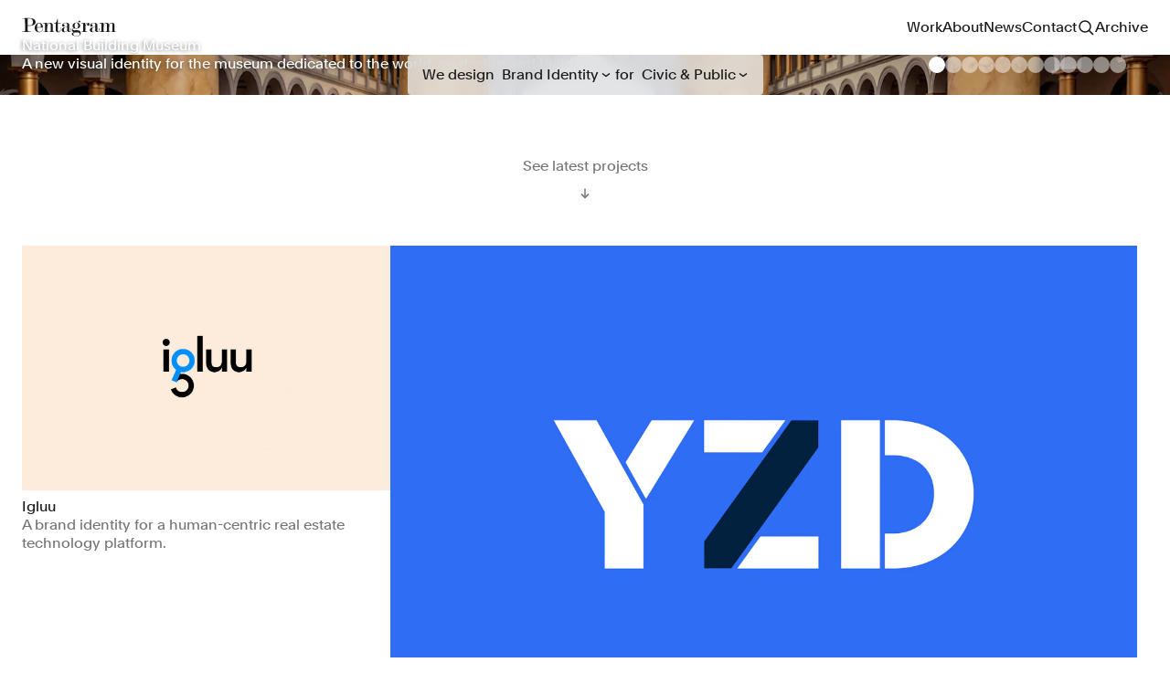

--- FILE ---
content_type: text/html
request_url: http://pentagram.com/en/new/2009/10/unodc-maps.php
body_size: 1895
content:
<!DOCTYPE html>
<html dir="ltr" lang="en-US">
<head>
    <meta charset="utf-8">
    <meta name="viewport" content="width=device-width, initial-scale=1.0, user-scalable=no" />
    <meta http-equiv="X-UA-Compatible" content="IE=Edge">

    <title>Pentagram | the world’s largest independent design consultancy</title>

    <meta name="copyright" content="(c) 2017 Pentagram" />

    <!-- iOS -->
    <meta name="apple-mobile-web-app-title" content="Pentagram" />
    <meta name="format-detection" content="telephone=no" />

    <!-- Android -->
    <meta name="theme-color" content="#000000" />

    <!-- Facebook / Open Graph globals -->
    <meta property="og:type" content="website" />
    <meta property="og:site_name" content="Pentagram" />
    <meta property="og:author" content="https://www.facebook.com/pentagramdesign/" />


    <!-- Twitter globals -->
    <meta name="twitter:card" content="summary_large_image" />
    <meta name="twitter:site" content="@pentagram" />
    <meta name="twitter:domain" content="pentagram.com" />
    <meta name="twitter:creator" content="@pentagram" />
    <style>
        body { font-family: -apple-system, BlinkMacSystemFont, "Segoe UI", Roboto, Helvetica, Arial, sans-serif, "Apple Color Emoji", "Segoe UI Emoji", "Segoe UI Symbol"; }
    </style>
</head>

<body>
    <span>Redirecting...</span>
    <script>
        function goTo(url) {
            window.location.replace(url);
        }

        var rootUrl = "https://www.pentagram.com";
        var loc = window.location;

        if(loc.hash) {
            // Hash exists
            var hash = loc.hash.substr(1);

            // pages
            switch(hash) {
                case "/home":
                    goTo(rootUrl);
                    break;

                case "/our_works":
                    goTo(rootUrl + "/work");
                    break;

                // Industries
                case "/our_works?our_works=none,1571,rel": // Architecture
                case "/our_works?our_works=none,1487,rel": // Architects
                case "/our_works?our_works=none,1493,rel": // Design
                    goTo(rootUrl + "/work/sector/design-architecture");
                    break;

                case "/our_works?our_works=none,1200,rel": // Art
                case "/our_works?our_works=none,1514,rel": // Photography
                    goTo(rootUrl + "/work/sector/arts-culture");
                    break;

                case "/our_works?our_works=none,1494,rel": // Education
                    goTo(rootUrl + "/work/sector/education");
                    break;

                case "/our_works?our_works=none,1497,rel": // Fashion
                case "/our_works?our_works=none,1489,rel": // Beauty
                    goTo(rootUrl + "/work/sector/fashion-beauty");
                    break;

                case "/our_works?our_works=none,1498,rel": // Finance
                    goTo(rootUrl + "/work/sector/banking-finance");
                    break;

                case "/our_works?our_works=none,1528,rel": // Food and drink
                    goTo(rootUrl + "/work/sector/food-drink");
                    break;

                case "/our_works?our_works=none,1502,rel": // Hospitality
                    goTo(rootUrl + "/work/sector/hospitality-leisure");
                    break;

                case "/our_works?our_works=none,1501,rel": // Health and Wellness
                    goTo(rootUrl + "/work/sector/healthcare");
                    break;

                case "/our_works?our_works=none,1511,rel": // Non-Profits
                    goTo(rootUrl + "/work/sector/not-for-profit");
                    break;

                case "/our_works?our_works=none,1515,rel": // Publishing
                    goTo(rootUrl + "/work/sector/publishing");
                    break;

                case "/our_works?our_works=none,1516,rel": // Real Estate
                    goTo(rootUrl + "/work/sector/real-estate");
                    break;

                case "/our_works?our_works=none,1522,rel": // Transportation
                    goTo(rootUrl + "/work/sector/transport");
                    break;

                // Disciplines
                case "/our_works?our_works=1310,all,rel": // Advertising
                    goTo(rootUrl + "/work/discipline/campaigns");
                    break;

                case "/our_works?our_works=1227,all,rel": // Architecture and Interiors
                    goTo(rootUrl + "/work/discipline/interiors-architecture");
                    break;

                case "/our_works?our_works=1228,all,rel": // Books
                    goTo(rootUrl + "/work/discipline/book-design");
                    break;

                case "/our_works?our_works=1232,all,rel": // Branding and Identities
                    goTo(rootUrl + "/work/discipline/brand-identity");
                    break;

                case "/our_works?our_works=1230,all,rel": // Editorial Design
                    goTo(rootUrl + "/work/discipline/editorial-design");
                    break;

                case "/our_works?our_works=1231,all,rel": // Exhibitions
                    goTo(rootUrl + "/work/discipline/exhibition-design");
                    break;

                case "/our_works?our_works=1328,all,rel": // Films
                case "/our_works?our_works=1235,all,rel": // Motion Graphics
                    goTo(rootUrl + "/work/discipline/film-motion-graphics");
                    break;

                case "/our_works?our_works=1236,all,rel": // Packaging
                    goTo(rootUrl + "/work/discipline/packaging");
                    break;

                // About
                case "/page/aboutus/":
                case "/page/aboutus":
                case "/partners/list":
                    goTo(rootUrl + "/about");
                    break;

                // News
                case "/blog":
                case "/blog/":
                case "/blog/category/1310": // Advertising
                case "/blog/category/1227": // Architecture and Interiors
                case "/blog/category/1244": // Awards
                case "/blog/category/1232": // Branding and Identities
                case "/blog/category/1229": // Data Visualizations
                case "/blog/category/1541": // Digital Installations
                case "/blog/category/1230": // Editorial Design
                case "/blog/category/1454": // Environmental Graphics
                case "/blog/category/1231": // Exhibitions
                case "/blog/category/1328": // Films
                case "/blog/category/1233": // Interactive
                case "/blog/category/1235": // Motion Graphics
                case "/blog/category/1543": // Naming
                case "/blog/category/1236": // Packaging
                case "/blog/category/1237": // Posters
                case "/blog/category/1238": // Print
                case "/blog/category/1239": // Product
                case "/blog/category/1242": // Websites
                    goTo(rootUrl + "/news");
                    break;

                case "/blog/category/1228": // Books
                case "/blog/category/1240": // Pentagram Publications
                    goTo(rootUrl + "/news/category/publications");
                    break;

                case "/blog/category/1245": // Events
                    goTo(rootUrl + "/news/category/events");
                    break;

                // Contact
                case "/offices/list":
                case "/offices/109665": // London
                case "/offices/109662": // NYC
                case "/offices/109664": // Austin
                case "/offices/109661": // Berlin
                case "/contact":
                    goTo(rootUrl + "/contact");
                    break;
                
                case "/what-type-are-you":
                case "/what-type-are-you/":
                    goTo(rootUrl + "/what-type-are-you");
                    break;
                
                default:
                    goTo(rootUrl + hash);
            }
        } else if (loc.href.indexOf("/catalog/blog") !== -1) {
            goTo(rootUrl + '/blog/' + loc.href.split("/").pop());
        } else if (loc.href.indexOf("/catalog/partners") !== -1) {
            goTo(rootUrl + '/partners/' + loc.href.split("/").pop());
        } else if (loc.href.indexOf("/catalog/projects") !== -1) {
            goTo(rootUrl + '/projects/' + loc.href.split("/").pop());
        } else {
            goTo(rootUrl);
        }
    </script>
    </body>
</html>


--- FILE ---
content_type: text/html; charset=UTF-8
request_url: https://www.pentagram.com/
body_size: 97371
content:
<!DOCTYPE html>

<html dir="ltr" lang="en-US"
    class="not-ie no-js  page-home">

<head>
    <meta charset="utf-8">
    <meta name="viewport" content="width=device-width, initial-scale=1.0, maximum-scale=5" />
    <meta http-equiv="X-UA-Compatible" content="IE=Edge">
    

     <title>Pentagram — The world’s largest independent design consultancy</title>
    <meta property="og:title" content="Pentagram — The world’s largest independent design consultancy" />
    <meta name="twitter:title" content="Pentagram — The world’s largest independent design consultancy" />
    <meta itemprop="name" content="Pentagram — The world’s largest independent design consultancy">
      <meta name="description" content="Pentagram is the world’s largest independent design consultancy. The firm is owned and run by 24 partners, each of whom are leaders in their individual fields.">
    <meta property="og:description" content="Pentagram is the world’s largest independent design consultancy. The firm is owned and run by 24 partners, each of whom are leaders in their individual fields." />
    <meta name="twitter:description" content="Pentagram is the world’s largest independent design consultancy. The firm is owned and run by 24 partners, each of whom are leaders in their individual fields." />
    <meta itemprop="description" content="Pentagram is the world’s largest independent design consultancy. The firm is owned and run by 24 partners, each of whom are leaders in their individual fields.">
      <link rel="canonical" href="https://www.pentagram.com/" />
    <meta property="og:url" content="https://www.pentagram.com/" />
    <meta name="twitter:url" content="https://www.pentagram.com/" />
     
     <meta property="og:image" content="https://www.pentagram.com/pentagram_social.png" />
    <meta property="og:image:width" content="1200" />
    <meta property="og:image:height" content="630" />
    <meta name="twitter:image" content="https://www.pentagram.com/pentagram_social.png">
    <meta itemprop="image" content="https://www.pentagram.com/pentagram_social.png">
    <meta name="thumbnail" content="https://www.pentagram.com/pentagram_social.png" />
    <PageMap>
        <DataObject type="thumbnail">
            <Attribute name="src" value="https://www.pentagram.com/pentagram_social.png"/>
            <Attribute name="width" value="100"/>
            <Attribute name="height" value="130"/>
        </DataObject>
    </PageMap>

 
    <script nonce="k5TP3fFucMA6pIwz8ScgB7D7WwNnE3Fy" type="application/ld+json">
  {
    "@context" : "https://schema.org",
    "@type" : "Organization",
    "name" : "Pentagram",
    "url" : "https://www.pentagram.com",
    "sameAs" : [
      "https://twitter.com/pentagram",
      "https://www.instagram.com/pentagramdesign/",
      "https://www.facebook.com/pentagramdesign/"
    ],
    "address": {
      "@type": "PostalAddress",
      "streetAddress": "250 Park Avenue South",
      "addressRegion": "NY",
      "postalCode": "10003",
      "addressCountry": "US"
    }
  }
</script>

    <meta name="copyright" content="(c) 2026 Pentagram" />
    <link type="text/plain" rel="author" href="humans.txt" />

    <!-- iOS -->
    <meta name="apple-mobile-web-app-title" content="Pentagram" />
    <meta name="format-detection" content="telephone=no" />

    <!-- Android -->
    <meta name="theme-color" content="#000000" />

    <!-- Facebook / Open Graph globals -->
    <meta property="og:type" content="website" />
    <meta property="og:site_name" content="Pentagram" />
    <meta property="og:author" content="https://www.facebook.com/pentagramdesign/" />
    

    <!-- Twitter globals -->
    <meta name="twitter:card" content="summary_large_image" />
    <meta name="twitter:site" content="@pentagram" />
    <meta name="twitter:domain" content="pentagram.com" />
    <meta name="twitter:creator" content="@pentagram" />

    <!-- Rss Feed -->
    <link rel="alternate" type="application/atom+xml" title="News" href="/feed">

    <!-- Main Favicon -->
    <link rel="shortcut icon" href="/images/favicon.ico">
    <!-- Apple Touch Icons (ipad/iphone standard+retina) -->
    <link rel="apple-touch-icon" href="/images/favicon-152.png">
    <!-- General use iOS/Android icon, auto-downscaled by devices. -->
    <link rel="apple-touch-icon" type="image/png" href="/images/favicon-120.png" sizes="120x120">
    <!-- iPhone retina touch icon -->
    <link rel="apple-touch-icon" type="image/png" href="/images/favicon-76.png" sizes="76x76">
    <!-- iPad home screen icons -->
    <!-- Favicon Fallbacks for old browsers that don't read .ico -->
    <link rel="icon" type="image/png" href="/images/favicon_32x32.png" sizes="32x32">
    <link rel="icon" type="image/png" href="/images/favicon_16x16.png" sizes="16x16">
    <meta name="msapplication-TileColor" content="#e61428">
    <meta name="msapplication-TileImage" content="/images/favicon-144.png">
    <link rel="dns-prefetch" href="https://player.vimeo.com/" />
    <link rel="preload" href="https://player.vimeo.com/api/player.js" as="script" />
    <!-- Preload vimeo player for vimeo video performance improvements on work details -->

    <!--[if lt IE 9]>
    <script src="https://cdnjs.cloudflare.com/ajax/libs/html5shiv/3.7.3/html5shiv.min.js"></script>
    <![endif]-->

    <!--[if IE]>
    <script nonce="k5TP3fFucMA6pIwz8ScgB7D7WwNnE3Fy">
        var de = document.documentElement;
        de.className = de.className.replace('not-ie', 'ie');
    </script>
    <![endif]-->

    <script nonce="k5TP3fFucMA6pIwz8ScgB7D7WwNnE3Fy">
!function(e){function t(){if(/in/.test(e.readyState))setTimeout(t,9);else for(var s=0;s<e.styleSheets.length;s++){var i=e.styleSheets[s];"html4css"!==i.title&&(i.disabled=!0)}}function s(){!e.readyState&&e.addEventListener&&(e.body?setTimeout(function(){e.readyState="complete"},500):setTimeout(s,9))}var i,o=window.A17||{},n=e.documentElement,c=window,a=e.getElementsByTagName("head")[0];o.browserSpec="addEventListener"in c&&c.history.pushState&&e.implementation.hasFeature("http://www.w3.org/TR/SVG11/feature#BasicStructure","1.1")?"html5":"html4",o.touch=!!("ontouchstart"in c||c.documentTouch&&e instanceof DocumentTouch),o.objectFit="objectFit"in n.style,o.iOS=/iPad|iPhone|iPod/.test(navigator.userAgent),window.A17=o,n.className=n.className.replace(/\bno-js\b/," js "+o.browserSpec+(o.objectFit?" objectFit":" no-objectFit")+(o.iOS?" ios":" no-ios")),"html4"===o.browserSpec&&(i=e.createElement("link"),i.rel="stylesheet",i.title="html4css",i.href="/dist/styles/html4css.css",a.appendChild(i),i=e.createElement("script"),i.src="//legacypicturefill.s3.amazonaws.com/legacypicturefill.min.js",a.appendChild(i),s(),t())}(document);
</script>

  <script nonce="k5TP3fFucMA6pIwz8ScgB7D7WwNnE3Fy">
    (function(c,l,a,r,i,t,y){
        c[a]=c[a]||function(){(c[a].q=c[a].q||[]).push(arguments)};
        t=l.createElement(r);t.async=1;t.src="https://www.clarity.ms/tag/"+i;
        y=l.getElementsByTagName(r)[0];y.parentNode.insertBefore(t,y);
    })(window, document, "clarity", "script", "q99d8cn0x7");
  </script>

    <link rel="preload" as="style" href="https://www.pentagram.com/build/main/assets/index-CRcUNscm.css" /><link rel="modulepreload" href="https://www.pentagram.com/build/main/assets/index-Cc2OgZMG.js" /><link rel="stylesheet" href="https://www.pentagram.com/build/main/assets/index-CRcUNscm.css" /><script type="module" src="https://www.pentagram.com/build/main/assets/index-Cc2OgZMG.js"></script>
</head>

<body>
    <header class="h-header flex flex-row items-center" data-behavior="stickyHeader tracking" data-header>
    <div class="container flex flex-row items-center justify-between overflow-hidden">
                    <h1>
                <a href="https://www.pentagram.com" class="text-primary relative block z-[305]"
                    data-logo-btn data-home-btn>
                    <svg width="192" height="38" fill="none"
     class="w-103 h-24" name="logo"
        viewBox="0 0 192 38"
            aria-hidden="true" >
    <use xlink:href="#logo"></use>
</svg>
                    <span class="sr-only">Pentagram</span>
                </a>
            </h1>
            <nav class="hidden md:block f-body-1">
                <h2 id="mainNavHeading" class="sr-only">Site navigation</h2>
                <ul aria-labelledby="mainNavHeading" class="flex flex-row gap-x-24">
                    <li><a href="https://www.pentagram.com/work" class="header__item--work header__item--casestudy" data-work-btn>Work</a></li>
                    <li>
                        <a href="https://www.pentagram.com/about" class="header__item--about" 
                        data-tracking-element 
                        data-tracking-event="navigation_use"
                        data-tracking-event-category="Navigation Use"
                        data-tracking-event-label="About"
                        >About</a>
                    </li>
                    <li> 
                        <a href="https://www.pentagram.com/news" class="header__item--news"
                        data-tracking-element 
                        data-tracking-event="navigation_use"
                        data-tracking-event-category="Navigation Use"
                        data-tracking-event-label="News">News</a>
                    </li>
                    <li><a href="https://www.pentagram.com/contact" class="header__item--contact" 
                        data-tracking-element 
                        data-tracking-event="navigation_use"
                        data-tracking-event-category="Navigation Use"
                        data-tracking-event-label="Contact"
                    >Contact</a>
                    </li>
                    
                    <li class="flex items-center">
                        <button aria-label="Toggle search panel" type="button"
                            class="w-20 h-20 z-[900] relative header__item--search" data-behavior="searchToggle"
                            data-tracking-element 
                            data-tracking-event="navigation_use"
                            data-tracking-event-category="Navigation Use"
                            data-tracking-event-label="toggle-search">
                            <svg width="20" height="20" fill="none"
     class="[.js-searchOpened_&amp;]:hidden" name="search-20"
        viewBox="0 0 20 20"
            aria-hidden="true" >
    <use xlink:href="#search-20"></use>
</svg>
                            <svg width="20" height="20" fill="none"
     class="text-primary hover:text-secondary hidden [.js-searchOpened_&amp;]:block absolute top-0 left-0" name="close-20"
        viewBox="0 0 20 20"
            aria-hidden="true" >
    <use xlink:href="#close-20"></use>
</svg>
                        </button>
                    </li>
                    <li><a href="/archive"
                            class="header__item--archive no-pjax"
                            data-tracking-element 
                            data-tracking-event="navigation_use"
                            data-tracking-event-category="Navigation Use"
                            data-tracking-event-label="archive">Archive</a>
                    </li>
                </ul>
            </nav>

            <div class="header__nav header__nav--ham md:hidden block top-0 absolute z-[1351] right-outer-gutter overflow-hidden"
                data-behavior="navToggle"
                data-tracking-element 
                data-tracking-event="navigation_use"
                data-tracking-event-category="Navigation Use"
                data-tracking-event-label="toggle_mobile_nav">
                <button aria-label="Toggle menu" type="button" class="btn ham" data-ham-btn>
                    <svg width="20" height="20" fill="none"
     class="[.js--nav_&amp;]:hidden" name="menu"
        viewBox="0 0 20 20"
            aria-hidden="true" >
    <use xlink:href="#menu"></use>
</svg>
                    <svg width="20" height="20" fill="none"
     class="text-inverse hidden [.js--nav_&amp;]:block" name="close-20"
        viewBox="0 0 20 20"
            aria-hidden="true" >
    <use xlink:href="#close-20"></use>
</svg>
                </button>
            </div>
            </div>
</header>

<div class="headerMobile invisible f-body-1 z-[1350] fixed inset-0 w-full h-full bg-inverse transition-all duration-300 text-inverse opacity-0 overflow-y-auto scroll-smooth"
    data-header-mobile>
    <nav class="w-full h-full">
        <div class="container h-full flex flex-col">
            <div class="h-60 flex items-center text-link relative shrink-0">
                
                <a href="https://www.pentagram.com" aria-label="Pentagram" class="text-inverse relative block z-[305]"
                    data-logo-btn
                    data-tracking-element 
                    data-tracking-event="navigation_use"
                    data-tracking-event-category="Navigation Use"
                    data-tracking-event-label="homepage">
                    <svg width="192" height="38" fill="none"
     class="w-103 h-24" name="logo"
        viewBox="0 0 192 38"
            aria-hidden="true" >
    <use xlink:href="#logo"></use>
</svg>
                </a>
            </div>

                            <ul class="f-heading-4 flex flex-col gap-16 mt-48">
                    <li><a href="https://www.pentagram.com/work"
                            class="" data-work-btn>Work</a>
                    </li>
                    <li><a href="https://www.pentagram.com/about" data-tracking-element 
                        data-tracking-event="navigation_use"
                        data-tracking-event-category="Navigation Use"
                        data-tracking-event-label="about">About</a></li>
                    <li><a href="https://www.pentagram.com/news" data-tracking-element 
                        data-tracking-event="navigation_use"
                        data-tracking-event-category="Navigation Use"
                        data-tracking-event-label="news">News</a></li>
                    <li><a href="https://www.pentagram.com/contact" data-tracking-element 
                        data-tracking-event="navigation_use"
                        data-tracking-event-category="Navigation Use"
                        data-tracking-event-label="contact">Contact</a></li>
                    
                    <li><button data-tracking-element 
                        data-tracking-event="navigation_use"
                        data-tracking-event-category="Navigation Use"
                        data-tracking-event-label="toggle-search" data-behavior="searchTrigger">Search</button></li>
                    <li><a href="/archive" class="flex items-baseline no-pjax" data-tracking-element 
                        data-tracking-event="navigation_use"
                        data-tracking-event-category="Navigation Use"
                        data-tracking-event-label="archive">Archive</a></li>
                </ul>
            
            <div class="mt-auto pt-24 text-secondary pb-24 flex flex-col gap-y-16">
                <h3 id="mobileSocialHeading" class="sr-only">Social links</h3>
                <ul aria-labelledby="mobileSocialHeading"
                    class="flex flex-row gap-x-24 flex-wrap gap-y-16">
                    <li><a href="https://www.instagram.com/pentagramdesign"
                            target="_blank" rel="noopenner noreferrer" data-tracking-element 
                            data-tracking-event="navigation_use"
                            data-tracking-event-category="Navigation Use"
                            data-tracking-event-label="instagram">Instagram</a></li>
                    <li><a href="https://www.linkedin.com/company/pentagram"
                            target="_blank" rel="noopenner noreferrer" data-tracking-element 
                            data-tracking-event="navigation_use"
                            data-tracking-event-category="Navigation Use"
                            data-tracking-event-label="linkedin">LinkedIn</a></li>
                    <li><a href="https://twitter.com/pentagram" target="_blank"
                            rel="noopenner noreferrer" data-tracking-element 
                            data-tracking-event="navigation_use"
                            data-tracking-event-category="Navigation Use"
                            data-tracking-event-label="x">X</a></li>
                    <li><a href="https://www.facebook.com/pentagramdesign/"
                            target="_blank" rel="noopenner noreferrer" data-tracking-element 
                            data-tracking-event="navigation_use"
                            data-tracking-event-category="Navigation Use"
                            data-tracking-event-label="facebook">Facebook</a></li>
                    <li>
                        <button aria-label="Subscribe to newsletter" class="no-pjax text-left" data-behavior="newsletterToggle"
                        data-tracking-element 
                        data-tracking-event="navigation_use"
                        data-tracking-event-category="Navigation Use"
                        data-tracking-event-label="newsletter">
                            Newsletter</button>
                    </li>
                    <li>
                        <a href="/careers" data-tracking-element 
                        data-tracking-event="navigation_use"
                        data-tracking-event-category="Navigation Use"
                        data-tracking-event-label="careers">Careers</a>
                    </li>
                </ul>
                <div class="flex flex-row gap-24">
                    <a href="/privacypolicy" data-tracking-element 
                    data-tracking-event="navigation_use"
                    data-tracking-event-category="Navigation Use"
                    data-tracking-event-label="privacy_policy">Privacy Policy</a>
                    <span class="order-2 md:order-1">&copy; 1972 &ndash; 2026
                        Pentagram</span>
                </div>

            </div>
        </div>
    </nav>
</div>

<div class="stickyTop js--top stickyTop--portfolio"
    data-behavior="stickyTop">
    <div class="container h-header flex flex-row items-center justify-between overflow-hidden">
        <h1>
            <a href="https://www.pentagram.com" class="text-primary relative block z-[999]"
                data-logo-btn>
                <svg width="192" height="38" fill="none"
     class="w-103 h-24" name="logo"
        viewBox="0 0 192 38"
            aria-hidden="true" >
    <use xlink:href="#logo"></use>
</svg>
                <span class="sr-only">Pentagram</span>
            </a>
        </h1>

        <div class="stickyTop__navContainer">
            

                            <nav class="hidden md:block f-body-1">
                    <h2 id="mainNavHeading" class="sr-only">Site navigation</h2>
                    <ul aria-labelledby="mainNavHeading" class="flex flex-row gap-x-24">
                        <li><a href="https://www.pentagram.com/work" class="header__item--work header__item--casestudy" data-work-btn>Work</a></li>
                        <li><a href="https://www.pentagram.com/about" class="header__item--about">About</a></li>
                        <li> <a href="https://www.pentagram.com/news" class="header__item--news">News</a></li>
                        <li><a href="https://www.pentagram.com/contact" class="header__item--contact">Contact</a></li>
                        
                        <li class="flex items-center">
                            <button type="button" class="w-20 h-20 header__item--search" data-behavior="searchToggle">
                                <svg width="20" height="20" fill="none"
     class="" name="search-20"
        viewBox="0 0 20 20"
            aria-hidden="true" >
    <use xlink:href="#search-20"></use>
</svg>
                                <span class="sr-only">Search</span>
                                
                            </button>
                        </li>
                        <li><a href="/archive" class="header__item--archive">Archive</a></li>
                    </ul>
                </nav>

                <div class="header__nav header__nav--ham md:hidden block top-0 absolute z-[900] right-outer-gutter"
                    data-behavior="navToggle">
                    <button aria-label="Toggle menu" type="button" class="btn ham" data-ham-btn>
                        <svg width="20" height="20" fill="none"
     class="[.js--nav_&amp;]:hidden" name="menu"
        viewBox="0 0 20 20"
            aria-hidden="true" >
    <use xlink:href="#menu"></use>
</svg>
                        <svg width="20" height="20" fill="none"
     class="text-inverse hidden [.js--nav_&amp;]:block" name="close-20"
        viewBox="0 0 20 20"
            aria-hidden="true" >
    <use xlink:href="#close-20"></use>
</svg>
                    </button>
                </div>
                    </div>
    </div>
</div>

    <div class="search" data-search>
    <div class="search__panel">
        <form class="search__form" action="https://www.pentagram.com/search" data-url="https://www.pentagram.com/search"
            data-fallback-url="https://www.pentagram.com" data-behavior="searchFilter searchScroll">
            <div class="container">
                <fieldset class="search__fieldset">
                    <input type="search" name="query" class="search__field !f-heading-4"
                        value="" autocomplete="off"
                        placeholder="Find work by sector, discipline, location, year"
                        data-default-placeholder="Find work by client, type, location, year"
                        data-small-placeholder="Find work" data-search-field
                        data-behavior="searchQuery searchPlaceholder" maxlength="50" disabled />
                    <button type="submit" class="btn search__submit">
                        <span class="search__submitLabel f-heading-4 text-secondary">Search</span>
                        <span class="search__submitIcon icon--search">
                            <svg width="20" height="20" fill="none"
     class="ml-4" name="search"
        viewBox="0 0 20 20"
            aria-hidden="true" >
    <use xlink:href="#search"></use>
</svg>
                        </span>
                    </button>
                    <input type="hidden" name="clients" value="" />
                    <input type="hidden" name="type" value="" />
                    <input type="hidden" name="page"
                        value="1" data-search-page />
                </fieldset>

                <div class="searchFilters" data-search-filter-container>
                    <div class="searchFilters__list" data-search-filter="sector">
                        <div class="searchFilters__listInner">
                            
                                
                                                                                                                                                    <ul>
                                    
                                    <li>
                                        <a class="searchFilters__item typo--toggle" role="button" href="#"
                                            data-value="7">
                                            <span class="searchFilters__close icon--filters_clear"><svg>
                                                    <title>Close</title>
                                                    <use xlink:href="#icon--filters_clear" />
                                                </svg></span>Arts &amp; Culture
                                        </a>
                                    </li>
                                                                    
                                    <li>
                                        <a class="searchFilters__item typo--toggle" role="button" href="#"
                                            data-value="13">
                                            <span class="searchFilters__close icon--filters_clear"><svg>
                                                    <title>Close</title>
                                                    <use xlink:href="#icon--filters_clear" />
                                                </svg></span>Civic &amp; Public
                                        </a>
                                    </li>
                                                                    
                                    <li>
                                        <a class="searchFilters__item typo--toggle" role="button" href="#"
                                            data-value="11">
                                            <span class="searchFilters__close icon--filters_clear"><svg>
                                                    <title>Close</title>
                                                    <use xlink:href="#icon--filters_clear" />
                                                </svg></span>Consumer Brands
                                        </a>
                                    </li>
                                                                    
                                    <li>
                                        <a class="searchFilters__item typo--toggle" role="button" href="#"
                                            data-value="3">
                                            <span class="searchFilters__close icon--filters_clear"><svg>
                                                    <title>Close</title>
                                                    <use xlink:href="#icon--filters_clear" />
                                                </svg></span>Education
                                        </a>
                                    </li>
                                                                    
                                    <li>
                                        <a class="searchFilters__item typo--toggle" role="button" href="#"
                                            data-value="1">
                                            <span class="searchFilters__close icon--filters_clear"><svg>
                                                    <title>Close</title>
                                                    <use xlink:href="#icon--filters_clear" />
                                                </svg></span>Entertainment
                                        </a>
                                    </li>
                                                                                                                                                        </ul>
                                                                                <ul>
                                    
                                    <li>
                                        <a class="searchFilters__item typo--toggle" role="button" href="#"
                                            data-value="2">
                                            <span class="searchFilters__close icon--filters_clear"><svg>
                                                    <title>Close</title>
                                                    <use xlink:href="#icon--filters_clear" />
                                                </svg></span>Fashion &amp; Beauty
                                        </a>
                                    </li>
                                                                    
                                    <li>
                                        <a class="searchFilters__item typo--toggle" role="button" href="#"
                                            data-value="14">
                                            <span class="searchFilters__close icon--filters_clear"><svg>
                                                    <title>Close</title>
                                                    <use xlink:href="#icon--filters_clear" />
                                                </svg></span>Finance
                                        </a>
                                    </li>
                                                                    
                                    <li>
                                        <a class="searchFilters__item typo--toggle" role="button" href="#"
                                            data-value="6">
                                            <span class="searchFilters__close icon--filters_clear"><svg>
                                                    <title>Close</title>
                                                    <use xlink:href="#icon--filters_clear" />
                                                </svg></span>Food &amp; Drink
                                        </a>
                                    </li>
                                                                    
                                    <li>
                                        <a class="searchFilters__item typo--toggle" role="button" href="#"
                                            data-value="10">
                                            <span class="searchFilters__close icon--filters_clear"><svg>
                                                    <title>Close</title>
                                                    <use xlink:href="#icon--filters_clear" />
                                                </svg></span>Health
                                        </a>
                                    </li>
                                                                    
                                    <li>
                                        <a class="searchFilters__item typo--toggle" role="button" href="#"
                                            data-value="20">
                                            <span class="searchFilters__close icon--filters_clear"><svg>
                                                    <title>Close</title>
                                                    <use xlink:href="#icon--filters_clear" />
                                                </svg></span>Hospitality &amp; Travel
                                        </a>
                                    </li>
                                                                                                                                                        </ul>
                                                                                <ul>
                                    
                                    <li>
                                        <a class="searchFilters__item typo--toggle" role="button" href="#"
                                            data-value="9">
                                            <span class="searchFilters__close icon--filters_clear"><svg>
                                                    <title>Close</title>
                                                    <use xlink:href="#icon--filters_clear" />
                                                </svg></span>Manufacturing &amp; Industrials
                                        </a>
                                    </li>
                                                                    
                                    <li>
                                        <a class="searchFilters__item typo--toggle" role="button" href="#"
                                            data-value="8">
                                            <span class="searchFilters__close icon--filters_clear"><svg>
                                                    <title>Close</title>
                                                    <use xlink:href="#icon--filters_clear" />
                                                </svg></span>Non-profits
                                        </a>
                                    </li>
                                                                    
                                    <li>
                                        <a class="searchFilters__item typo--toggle" role="button" href="#"
                                            data-value="23">
                                            <span class="searchFilters__close icon--filters_clear"><svg>
                                                    <title>Close</title>
                                                    <use xlink:href="#icon--filters_clear" />
                                                </svg></span>Professional Services
                                        </a>
                                    </li>
                                                                    
                                    <li>
                                        <a class="searchFilters__item typo--toggle" role="button" href="#"
                                            data-value="4">
                                            <span class="searchFilters__close icon--filters_clear"><svg>
                                                    <title>Close</title>
                                                    <use xlink:href="#icon--filters_clear" />
                                                </svg></span>Publishing
                                        </a>
                                    </li>
                                                                    
                                    <li>
                                        <a class="searchFilters__item typo--toggle" role="button" href="#"
                                            data-value="16">
                                            <span class="searchFilters__close icon--filters_clear"><svg>
                                                    <title>Close</title>
                                                    <use xlink:href="#icon--filters_clear" />
                                                </svg></span>Real Estate
                                        </a>
                                    </li>
                                                                                                                                                        </ul>
                                                                                <ul>
                                    
                                    <li>
                                        <a class="searchFilters__item typo--toggle" role="button" href="#"
                                            data-value="12">
                                            <span class="searchFilters__close icon--filters_clear"><svg>
                                                    <title>Close</title>
                                                    <use xlink:href="#icon--filters_clear" />
                                                </svg></span>Technology
                                        </a>
                                    </li>
                                                                    
                                    <li>
                                        <a class="searchFilters__item typo--toggle" role="button" href="#"
                                            data-value="17">
                                            <span class="searchFilters__close icon--filters_clear"><svg>
                                                    <title>Close</title>
                                                    <use xlink:href="#icon--filters_clear" />
                                                </svg></span>Transport
                                        </a>
                                    </li>
                                                                </ul>
                                                    </div>
                    </div>

                    <div class="searchFilters__list" data-search-filter="discipline">
                        <div class="searchFilters__listInner">
                            
                                
                                                                                                                                                    <ul>
                                    
                                    <li>
                                        <a class="searchFilters__item typo--toggle" role="button" href="#"
                                            data-value="6">
                                            <span class="searchFilters__close icon--filters_clear"><svg>
                                                    <title>Close</title>
                                                    <use xlink:href="#icon--filters_clear" />
                                                </svg></span>Books
                                        </a>
                                    </li>
                                                                    
                                    <li>
                                        <a class="searchFilters__item typo--toggle" role="button" href="#"
                                            data-value="1">
                                            <span class="searchFilters__close icon--filters_clear"><svg>
                                                    <title>Close</title>
                                                    <use xlink:href="#icon--filters_clear" />
                                                </svg></span>Brand Identity
                                        </a>
                                    </li>
                                                                    
                                    <li>
                                        <a class="searchFilters__item typo--toggle" role="button" href="#"
                                            data-value="19">
                                            <span class="searchFilters__close icon--filters_clear"><svg>
                                                    <title>Close</title>
                                                    <use xlink:href="#icon--filters_clear" />
                                                </svg></span>Brand Strategy
                                        </a>
                                    </li>
                                                                    
                                    <li>
                                        <a class="searchFilters__item typo--toggle" role="button" href="#"
                                            data-value="11">
                                            <span class="searchFilters__close icon--filters_clear"><svg>
                                                    <title>Close</title>
                                                    <use xlink:href="#icon--filters_clear" />
                                                </svg></span>Campaigns
                                        </a>
                                    </li>
                                                                                                                                                        </ul>
                                                                                <ul>
                                    
                                    <li>
                                        <a class="searchFilters__item typo--toggle" role="button" href="#"
                                            data-value="16">
                                            <span class="searchFilters__close icon--filters_clear"><svg>
                                                    <title>Close</title>
                                                    <use xlink:href="#icon--filters_clear" />
                                                </svg></span>Data Driven Experiences
                                        </a>
                                    </li>
                                                                    
                                    <li>
                                        <a class="searchFilters__item typo--toggle" role="button" href="#"
                                            data-value="5">
                                            <span class="searchFilters__close icon--filters_clear"><svg>
                                                    <title>Close</title>
                                                    <use xlink:href="#icon--filters_clear" />
                                                </svg></span>Digital Experiences
                                        </a>
                                    </li>
                                                                    
                                    <li>
                                        <a class="searchFilters__item typo--toggle" role="button" href="#"
                                            data-value="9">
                                            <span class="searchFilters__close icon--filters_clear"><svg>
                                                    <title>Close</title>
                                                    <use xlink:href="#icon--filters_clear" />
                                                </svg></span>Exhibitions
                                        </a>
                                    </li>
                                                                    
                                    <li>
                                        <a class="searchFilters__item typo--toggle" role="button" href="#"
                                            data-value="8">
                                            <span class="searchFilters__close icon--filters_clear"><svg>
                                                    <title>Close</title>
                                                    <use xlink:href="#icon--filters_clear" />
                                                </svg></span>Industrial/Product Design
                                        </a>
                                    </li>
                                                                                                                                                        </ul>
                                                                                <ul>
                                    
                                    <li>
                                        <a class="searchFilters__item typo--toggle" role="button" href="#"
                                            data-value="2">
                                            <span class="searchFilters__close icon--filters_clear"><svg>
                                                    <title>Close</title>
                                                    <use xlink:href="#icon--filters_clear" />
                                                </svg></span>Motion Graphics &amp; Film
                                        </a>
                                    </li>
                                                                    
                                    <li>
                                        <a class="searchFilters__item typo--toggle" role="button" href="#"
                                            data-value="7">
                                            <span class="searchFilters__close icon--filters_clear"><svg>
                                                    <title>Close</title>
                                                    <use xlink:href="#icon--filters_clear" />
                                                </svg></span>Packaging
                                        </a>
                                    </li>
                                                                    
                                    <li>
                                        <a class="searchFilters__item typo--toggle" role="button" href="#"
                                            data-value="10">
                                            <span class="searchFilters__close icon--filters_clear"><svg>
                                                    <title>Close</title>
                                                    <use xlink:href="#icon--filters_clear" />
                                                </svg></span>Publications
                                        </a>
                                    </li>
                                                                    
                                    <li>
                                        <a class="searchFilters__item typo--toggle" role="button" href="#"
                                            data-value="4">
                                            <span class="searchFilters__close icon--filters_clear"><svg>
                                                    <title>Close</title>
                                                    <use xlink:href="#icon--filters_clear" />
                                                </svg></span>Signage &amp; Environmental Graphics
                                        </a>
                                    </li>
                                                                                                                                                        </ul>
                                                                                <ul>
                                    
                                    <li>
                                        <a class="searchFilters__item typo--toggle" role="button" href="#"
                                            data-value="18">
                                            <span class="searchFilters__close icon--filters_clear"><svg>
                                                    <title>Close</title>
                                                    <use xlink:href="#icon--filters_clear" />
                                                </svg></span>Typefaces
                                        </a>
                                    </li>
                                                                </ul>
                                                    </div>
                    </div>
                </div>
            </div>
        </form>
        <button data-search-mobile-close  class="text-primary hidden [.js-searchOpened_&]:block absolute top-20 right-outer-gutter md:!hidden">
            <svg width="20" height="20" fill="none"
     class="" name="close-20"
        viewBox="0 0 20 20"
            aria-hidden="true" >
    <use xlink:href="#close-20"></use>
</svg>
        </button>
        <div class="search__results" data-search-wrapper>
            <div class="container">
                <div class="search__resultsInner" data-search-results></div>
            </div>
        </div>
    </div>

    <div class="search__mask" data-search-mask></div>
</div>

<div class="stickySearch js--top" data-behavior="stickySearch">
    <div class="container">
        <span class="stickySearch__title" data-search-stickytitle></span>

        <button type="button" class="btn btnClose stickySearch__btn" data-behavior="searchTrigger">
            <span class="icon--close">
                <svg><title>Close</title><use xlink:href="#icon--close" /></svg>
            </span>
            <span class="icon--close_mobile">
                <svg><title>Close Mobile</title><use xlink:href="#icon--close_mobile" /></svg>
            </span>
        </button>
    </div>
</div>

    <div class="wrapper">
        <main class="content">
            
    <div id="pjax">
    <div class="pjax__container" data-namespace="home">
        <div>
    <div
    class="h-full flex flex-col w-full">
        <div class="relative w-full flex items-center justify-center bg-white grow max-w-[1728px] mx-auto aspect-3/4 sm:aspect-[7/3]" data-behavior="filterAnimationCarousel homeFilters">
                            <div class="opacity-0 swiper-container inset-0 absolute h-auto w-full" data-filterAnimation-carousel>
                    <div class="h-full w-full swiper-wrapper">
                                                <div class="swiper-slide w-full h-full inset-0 absolute bg-carousel" data-filterAnimation-image data-behavior="lazyloadImg" data-link="https://www.pentagram.com/work/national-building-museum">
                                <a href=https://www.pentagram.com/work/national-building-museum class="inset-0 w-full absolute h-full">
                                    <picture
                                        class="hidden sm:block w-full h-full object-cover inset-0 absolute bg-cover [&_img]:transition-all [&_img]:duration-300 sm:aspect-[7/3]"
                                        style="background-image:url('https://pentagram-production.imgix.net/166c9e8e-d972-409d-9a8e-c01e83e9aac3/NBM_LandingPage_Home.jpg?auto=compress%2Cformat&amp;fit=min&amp;fm=jpg&amp;q=80&amp;rect=0%2C0%2C5433%2C2329&amp;w=32&amp;fit=crop&amp;blur=200&amp;q=20&amp;fm=jpg&amp;auto=false&amp;h=20');">
                                        <source media="screen and (max-width: 599px)" data-srcset="https://pentagram-production.imgix.net/166c9e8e-d972-409d-9a8e-c01e83e9aac3/NBM_LandingPage_Home.jpg?auto=compress%2Cformat&fit=min&fm=jpg&q=80&rect=0%2C0%2C5433%2C2329&w=360&fm=jpg&q=70&auto=format&h=480, https://pentagram-production.imgix.net/166c9e8e-d972-409d-9a8e-c01e83e9aac3/NBM_LandingPage_Home.jpg?auto=compress%2Cformat&fit=min&fm=jpg&q=80&rect=0%2C0%2C5433%2C2329&w=360&q=70&fm=jpg&auto=format&h=480&dpr=2 2x"><source media="screen and (max-width: 799px)" data-srcset="https://pentagram-production.imgix.net/166c9e8e-d972-409d-9a8e-c01e83e9aac3/NBM_LandingPage_Home.jpg?auto=compress%2Cformat&fit=min&fm=jpg&q=80&rect=0%2C0%2C5433%2C2329&w=700&fm=jpg&q=70&auto=format&h=300, https://pentagram-production.imgix.net/166c9e8e-d972-409d-9a8e-c01e83e9aac3/NBM_LandingPage_Home.jpg?auto=compress%2Cformat&fit=min&fm=jpg&q=80&rect=0%2C0%2C5433%2C2329&w=700&q=70&fm=jpg&auto=format&h=300&dpr=2 2x"><source media="screen and (min-width: 800px) and (max-width:1039px)" data-srcset="https://pentagram-production.imgix.net/166c9e8e-d972-409d-9a8e-c01e83e9aac3/NBM_LandingPage_Home.jpg?auto=compress%2Cformat&fit=min&fm=jpg&q=80&rect=0%2C0%2C5433%2C2329&w=944&fm=jpg&q=70&auto=format&h=405, https://pentagram-production.imgix.net/166c9e8e-d972-409d-9a8e-c01e83e9aac3/NBM_LandingPage_Home.jpg?auto=compress%2Cformat&fit=min&fm=jpg&q=80&rect=0%2C0%2C5433%2C2329&w=944&q=70&fm=jpg&auto=format&h=405&dpr=2 2x"><source media="screen and (min-width: 1040px)" data-srcset="https://pentagram-production.imgix.net/166c9e8e-d972-409d-9a8e-c01e83e9aac3/NBM_LandingPage_Home.jpg?auto=compress%2Cformat&fit=min&fm=jpg&q=80&rect=0%2C0%2C5433%2C2329&w=1304&fm=jpg&q=70&auto=format&h=559, https://pentagram-production.imgix.net/166c9e8e-d972-409d-9a8e-c01e83e9aac3/NBM_LandingPage_Home.jpg?auto=compress%2Cformat&fit=min&fm=jpg&q=80&rect=0%2C0%2C5433%2C2329&w=1304&q=70&fm=jpg&auto=format&h=559&dpr=2 2x"><img data-src="https://pentagram-production.imgix.net/166c9e8e-d972-409d-9a8e-c01e83e9aac3/NBM_LandingPage_Home.jpg?auto=compress%2Cformat&fit=min&fm=jpg&q=80&rect=0%2C0%2C5433%2C2329&w=1500&fm=jpg&q=70&auto=format&h=643" alt="Nbm Landing Page Home" class="transition-opacity duration-300 object-cover w-full h-full" />
                                    </picture>
                                                                            <picture
                                            class="block sm:hidden w-full h-full object-cover inset-0 absolute bg-cover [&_img]:transition-all [&_img]:duration-300 aspect-[7/3]"
                                            style="background-image:url('https://pentagram-production.imgix.net/166c9e8e-d972-409d-9a8e-c01e83e9aac3/NBM_LandingPage_Home.jpg?auto=compress%2Cformat&amp;fit=min&amp;fm=jpg&amp;q=80&amp;rect=1843%2C0%2C1746%2C2328&amp;w=32&amp;fit=crop&amp;blur=200&amp;q=20&amp;fm=jpg&amp;auto=false&amp;h=20');">
                                            <source media="screen and (max-width: 599px)" data-srcset="https://pentagram-production.imgix.net/166c9e8e-d972-409d-9a8e-c01e83e9aac3/NBM_LandingPage_Home.jpg?auto=compress%2Cformat&fit=min&fm=jpg&q=80&rect=1843%2C0%2C1746%2C2328&w=360&fm=jpg&q=70&auto=format&h=480, https://pentagram-production.imgix.net/166c9e8e-d972-409d-9a8e-c01e83e9aac3/NBM_LandingPage_Home.jpg?auto=compress%2Cformat&fit=min&fm=jpg&q=80&rect=1843%2C0%2C1746%2C2328&w=360&q=70&fm=jpg&auto=format&h=480&dpr=2 2x"><source media="screen and (max-width: 799px)" data-srcset="https://pentagram-production.imgix.net/166c9e8e-d972-409d-9a8e-c01e83e9aac3/NBM_LandingPage_Home.jpg?auto=compress%2Cformat&fit=min&fm=jpg&q=80&rect=1843%2C0%2C1746%2C2328&w=700&fm=jpg&q=70&auto=format&h=933, https://pentagram-production.imgix.net/166c9e8e-d972-409d-9a8e-c01e83e9aac3/NBM_LandingPage_Home.jpg?auto=compress%2Cformat&fit=min&fm=jpg&q=80&rect=1843%2C0%2C1746%2C2328&w=700&q=70&fm=jpg&auto=format&h=933&dpr=2 2x"><source media="screen and (min-width: 800px) and (max-width:1039px)" data-srcset="https://pentagram-production.imgix.net/166c9e8e-d972-409d-9a8e-c01e83e9aac3/NBM_LandingPage_Home.jpg?auto=compress%2Cformat&fit=min&fm=jpg&q=80&rect=1843%2C0%2C1746%2C2328&w=944&fm=jpg&q=70&auto=format&h=1259, https://pentagram-production.imgix.net/166c9e8e-d972-409d-9a8e-c01e83e9aac3/NBM_LandingPage_Home.jpg?auto=compress%2Cformat&fit=min&fm=jpg&q=80&rect=1843%2C0%2C1746%2C2328&w=944&q=70&fm=jpg&auto=format&h=1259&dpr=2 2x"><source media="screen and (min-width: 1040px)" data-srcset="https://pentagram-production.imgix.net/166c9e8e-d972-409d-9a8e-c01e83e9aac3/NBM_LandingPage_Home.jpg?auto=compress%2Cformat&fit=min&fm=jpg&q=80&rect=1843%2C0%2C1746%2C2328&w=1304&fm=jpg&q=70&auto=format&h=1739, https://pentagram-production.imgix.net/166c9e8e-d972-409d-9a8e-c01e83e9aac3/NBM_LandingPage_Home.jpg?auto=compress%2Cformat&fit=min&fm=jpg&q=80&rect=1843%2C0%2C1746%2C2328&w=1304&q=70&fm=jpg&auto=format&h=1739&dpr=2 2x"><img data-src="https://pentagram-production.imgix.net/166c9e8e-d972-409d-9a8e-c01e83e9aac3/NBM_LandingPage_Home.jpg?auto=compress%2Cformat&fit=min&fm=jpg&q=80&rect=1843%2C0%2C1746%2C2328&w=1500&fm=jpg&q=70&auto=format&h=2000" alt="Nbm Landing Page Home" class="transition-opacity duration-300 object-cover w-full h-full" />
                                        </picture>
                                    
                                    <div class="absolute bottom-outer-gutter left-outer-gutter sm:w-10-cols-vw lg:w-8-cols-vw xl:w-6-cols-vw homeFilters__caption">
                                                                                    <span class="block text-inverse f-body-1">National Building Museum</span>
                                          
                                                                                    <span class="hidden sm:block text-inverse f-body-1">A new visual identity for the museum dedicated to the world we design and build.</span>
                                          
                                    </div>
                                </a>
                            </div>
                                                <div class="swiper-slide w-full h-full inset-0 absolute bg-carousel" data-filterAnimation-image data-behavior="lazyloadImg" data-link="https://www.pentagram.com/work/mini-x-deus">
                                <a href=https://www.pentagram.com/work/mini-x-deus class="inset-0 w-full absolute h-full">
                                    <picture
                                        class="hidden sm:block w-full h-full object-cover inset-0 absolute bg-cover [&_img]:transition-all [&_img]:duration-300 sm:aspect-[7/3]"
                                        style="background-image:url('https://pentagram-production.imgix.net/1a795b96-a53c-4556-a2d4-26cfd5acec77/MINIDEUS_7X3Carousel.jpg?auto=compress%2Cformat&amp;fit=min&amp;fm=jpg&amp;q=80&amp;rect=1%2C0%2C7135%2C3058&amp;w=32&amp;fit=crop&amp;blur=200&amp;q=20&amp;fm=jpg&amp;auto=false&amp;h=20');">
                                        <source media="screen and (max-width: 599px)" data-srcset="https://pentagram-production.imgix.net/1a795b96-a53c-4556-a2d4-26cfd5acec77/MINIDEUS_7X3Carousel.jpg?auto=compress%2Cformat&fit=min&fm=jpg&q=80&rect=1%2C0%2C7135%2C3058&w=360&fm=jpg&q=70&auto=format&h=480, https://pentagram-production.imgix.net/1a795b96-a53c-4556-a2d4-26cfd5acec77/MINIDEUS_7X3Carousel.jpg?auto=compress%2Cformat&fit=min&fm=jpg&q=80&rect=1%2C0%2C7135%2C3058&w=360&q=70&fm=jpg&auto=format&h=480&dpr=2 2x"><source media="screen and (max-width: 799px)" data-srcset="https://pentagram-production.imgix.net/1a795b96-a53c-4556-a2d4-26cfd5acec77/MINIDEUS_7X3Carousel.jpg?auto=compress%2Cformat&fit=min&fm=jpg&q=80&rect=1%2C0%2C7135%2C3058&w=700&fm=jpg&q=70&auto=format&h=300, https://pentagram-production.imgix.net/1a795b96-a53c-4556-a2d4-26cfd5acec77/MINIDEUS_7X3Carousel.jpg?auto=compress%2Cformat&fit=min&fm=jpg&q=80&rect=1%2C0%2C7135%2C3058&w=700&q=70&fm=jpg&auto=format&h=300&dpr=2 2x"><source media="screen and (min-width: 800px) and (max-width:1039px)" data-srcset="https://pentagram-production.imgix.net/1a795b96-a53c-4556-a2d4-26cfd5acec77/MINIDEUS_7X3Carousel.jpg?auto=compress%2Cformat&fit=min&fm=jpg&q=80&rect=1%2C0%2C7135%2C3058&w=944&fm=jpg&q=70&auto=format&h=405, https://pentagram-production.imgix.net/1a795b96-a53c-4556-a2d4-26cfd5acec77/MINIDEUS_7X3Carousel.jpg?auto=compress%2Cformat&fit=min&fm=jpg&q=80&rect=1%2C0%2C7135%2C3058&w=944&q=70&fm=jpg&auto=format&h=405&dpr=2 2x"><source media="screen and (min-width: 1040px)" data-srcset="https://pentagram-production.imgix.net/1a795b96-a53c-4556-a2d4-26cfd5acec77/MINIDEUS_7X3Carousel.jpg?auto=compress%2Cformat&fit=min&fm=jpg&q=80&rect=1%2C0%2C7135%2C3058&w=1304&fm=jpg&q=70&auto=format&h=559, https://pentagram-production.imgix.net/1a795b96-a53c-4556-a2d4-26cfd5acec77/MINIDEUS_7X3Carousel.jpg?auto=compress%2Cformat&fit=min&fm=jpg&q=80&rect=1%2C0%2C7135%2C3058&w=1304&q=70&fm=jpg&auto=format&h=559&dpr=2 2x"><img data-src="https://pentagram-production.imgix.net/1a795b96-a53c-4556-a2d4-26cfd5acec77/MINIDEUS_7X3Carousel.jpg?auto=compress%2Cformat&fit=min&fm=jpg&q=80&rect=1%2C0%2C7135%2C3058&w=1500&fm=jpg&q=70&auto=format&h=643" alt="Minideus 7x3 Carousel" class="transition-opacity duration-300 object-cover w-full h-full" />
                                    </picture>
                                                                            <picture
                                            class="block sm:hidden w-full h-full object-cover inset-0 absolute bg-cover [&_img]:transition-all [&_img]:duration-300 aspect-[7/3]"
                                            style="background-image:url('https://pentagram-production.imgix.net/1a795b96-a53c-4556-a2d4-26cfd5acec77/MINIDEUS_7X3Carousel.jpg?auto=compress%2Cformat&amp;fit=min&amp;fm=jpg&amp;q=80&amp;rect=2422%2C0%2C2293%2C3057&amp;w=32&amp;fit=crop&amp;blur=200&amp;q=20&amp;fm=jpg&amp;auto=false&amp;h=20');">
                                            <source media="screen and (max-width: 599px)" data-srcset="https://pentagram-production.imgix.net/1a795b96-a53c-4556-a2d4-26cfd5acec77/MINIDEUS_7X3Carousel.jpg?auto=compress%2Cformat&fit=min&fm=jpg&q=80&rect=2422%2C0%2C2293%2C3057&w=360&fm=jpg&q=70&auto=format&h=480, https://pentagram-production.imgix.net/1a795b96-a53c-4556-a2d4-26cfd5acec77/MINIDEUS_7X3Carousel.jpg?auto=compress%2Cformat&fit=min&fm=jpg&q=80&rect=2422%2C0%2C2293%2C3057&w=360&q=70&fm=jpg&auto=format&h=480&dpr=2 2x"><source media="screen and (max-width: 799px)" data-srcset="https://pentagram-production.imgix.net/1a795b96-a53c-4556-a2d4-26cfd5acec77/MINIDEUS_7X3Carousel.jpg?auto=compress%2Cformat&fit=min&fm=jpg&q=80&rect=2422%2C0%2C2293%2C3057&w=700&fm=jpg&q=70&auto=format&h=933, https://pentagram-production.imgix.net/1a795b96-a53c-4556-a2d4-26cfd5acec77/MINIDEUS_7X3Carousel.jpg?auto=compress%2Cformat&fit=min&fm=jpg&q=80&rect=2422%2C0%2C2293%2C3057&w=700&q=70&fm=jpg&auto=format&h=933&dpr=2 2x"><source media="screen and (min-width: 800px) and (max-width:1039px)" data-srcset="https://pentagram-production.imgix.net/1a795b96-a53c-4556-a2d4-26cfd5acec77/MINIDEUS_7X3Carousel.jpg?auto=compress%2Cformat&fit=min&fm=jpg&q=80&rect=2422%2C0%2C2293%2C3057&w=944&fm=jpg&q=70&auto=format&h=1259, https://pentagram-production.imgix.net/1a795b96-a53c-4556-a2d4-26cfd5acec77/MINIDEUS_7X3Carousel.jpg?auto=compress%2Cformat&fit=min&fm=jpg&q=80&rect=2422%2C0%2C2293%2C3057&w=944&q=70&fm=jpg&auto=format&h=1259&dpr=2 2x"><source media="screen and (min-width: 1040px)" data-srcset="https://pentagram-production.imgix.net/1a795b96-a53c-4556-a2d4-26cfd5acec77/MINIDEUS_7X3Carousel.jpg?auto=compress%2Cformat&fit=min&fm=jpg&q=80&rect=2422%2C0%2C2293%2C3057&w=1304&fm=jpg&q=70&auto=format&h=1739, https://pentagram-production.imgix.net/1a795b96-a53c-4556-a2d4-26cfd5acec77/MINIDEUS_7X3Carousel.jpg?auto=compress%2Cformat&fit=min&fm=jpg&q=80&rect=2422%2C0%2C2293%2C3057&w=1304&q=70&fm=jpg&auto=format&h=1739&dpr=2 2x"><img data-src="https://pentagram-production.imgix.net/1a795b96-a53c-4556-a2d4-26cfd5acec77/MINIDEUS_7X3Carousel.jpg?auto=compress%2Cformat&fit=min&fm=jpg&q=80&rect=2422%2C0%2C2293%2C3057&w=1500&fm=jpg&q=70&auto=format&h=2000" alt="Minideus 7x3 Carousel" class="transition-opacity duration-300 object-cover w-full h-full" />
                                        </picture>
                                    
                                    <div class="absolute bottom-outer-gutter left-outer-gutter sm:w-10-cols-vw lg:w-8-cols-vw xl:w-6-cols-vw homeFilters__caption">
                                                                                    <span class="block text-inverse f-body-1">MINI x DEUS</span>
                                          
                                                                                    <span class="hidden sm:block text-inverse f-body-1">Collaboration with Deus Ex Machina and MINI on comprehensive designs for two one-off John Cooper Works cars.</span>
                                          
                                    </div>
                                </a>
                            </div>
                                                <div class="swiper-slide w-full h-full inset-0 absolute bg-carousel" data-filterAnimation-image data-behavior="lazyloadImg" data-link="https://www.pentagram.com/work/vertical">
                                <a href=https://www.pentagram.com/work/vertical class="inset-0 w-full absolute h-full">
                                    <picture
                                        class="hidden sm:block w-full h-full object-cover inset-0 absolute bg-cover [&_img]:transition-all [&_img]:duration-300 sm:aspect-[7/3]"
                                        style="background-image:url('https://pentagram-production.imgix.net/e9b28cb7-d30b-483a-b2c1-74922910d32a/AH_VerticalWebsiteCarousel-Image.jpg?auto=compress%2Cformat&amp;fit=min&amp;fm=jpg&amp;q=80&amp;rect=0%2C0%2C3337%2C1430&amp;w=32&amp;fit=crop&amp;blur=200&amp;q=20&amp;fm=jpg&amp;auto=false&amp;h=20');">
                                        <source media="screen and (max-width: 599px)" data-srcset="https://pentagram-production.imgix.net/e9b28cb7-d30b-483a-b2c1-74922910d32a/AH_VerticalWebsiteCarousel-Image.jpg?auto=compress%2Cformat&fit=min&fm=jpg&q=80&rect=0%2C0%2C3337%2C1430&w=360&fm=jpg&q=70&auto=format&h=480, https://pentagram-production.imgix.net/e9b28cb7-d30b-483a-b2c1-74922910d32a/AH_VerticalWebsiteCarousel-Image.jpg?auto=compress%2Cformat&fit=min&fm=jpg&q=80&rect=0%2C0%2C3337%2C1430&w=360&q=70&fm=jpg&auto=format&h=480&dpr=2 2x"><source media="screen and (max-width: 799px)" data-srcset="https://pentagram-production.imgix.net/e9b28cb7-d30b-483a-b2c1-74922910d32a/AH_VerticalWebsiteCarousel-Image.jpg?auto=compress%2Cformat&fit=min&fm=jpg&q=80&rect=0%2C0%2C3337%2C1430&w=700&fm=jpg&q=70&auto=format&h=300, https://pentagram-production.imgix.net/e9b28cb7-d30b-483a-b2c1-74922910d32a/AH_VerticalWebsiteCarousel-Image.jpg?auto=compress%2Cformat&fit=min&fm=jpg&q=80&rect=0%2C0%2C3337%2C1430&w=700&q=70&fm=jpg&auto=format&h=300&dpr=2 2x"><source media="screen and (min-width: 800px) and (max-width:1039px)" data-srcset="https://pentagram-production.imgix.net/e9b28cb7-d30b-483a-b2c1-74922910d32a/AH_VerticalWebsiteCarousel-Image.jpg?auto=compress%2Cformat&fit=min&fm=jpg&q=80&rect=0%2C0%2C3337%2C1430&w=944&fm=jpg&q=70&auto=format&h=405, https://pentagram-production.imgix.net/e9b28cb7-d30b-483a-b2c1-74922910d32a/AH_VerticalWebsiteCarousel-Image.jpg?auto=compress%2Cformat&fit=min&fm=jpg&q=80&rect=0%2C0%2C3337%2C1430&w=944&q=70&fm=jpg&auto=format&h=405&dpr=2 2x"><source media="screen and (min-width: 1040px)" data-srcset="https://pentagram-production.imgix.net/e9b28cb7-d30b-483a-b2c1-74922910d32a/AH_VerticalWebsiteCarousel-Image.jpg?auto=compress%2Cformat&fit=min&fm=jpg&q=80&rect=0%2C0%2C3337%2C1430&w=1304&fm=jpg&q=70&auto=format&h=559, https://pentagram-production.imgix.net/e9b28cb7-d30b-483a-b2c1-74922910d32a/AH_VerticalWebsiteCarousel-Image.jpg?auto=compress%2Cformat&fit=min&fm=jpg&q=80&rect=0%2C0%2C3337%2C1430&w=1304&q=70&fm=jpg&auto=format&h=559&dpr=2 2x"><img data-src="https://pentagram-production.imgix.net/e9b28cb7-d30b-483a-b2c1-74922910d32a/AH_VerticalWebsiteCarousel-Image.jpg?auto=compress%2Cformat&fit=min&fm=jpg&q=80&rect=0%2C0%2C3337%2C1430&w=1500&fm=jpg&q=70&auto=format&h=643" alt="Ah Vertical Website Carousel Image" class="transition-opacity duration-300 object-cover w-full h-full" />
                                    </picture>
                                                                            <picture
                                            class="block sm:hidden w-full h-full object-cover inset-0 absolute bg-cover [&_img]:transition-all [&_img]:duration-300 aspect-[7/3]"
                                            style="background-image:url('https://pentagram-production.imgix.net/4ba07a9c-b549-4a33-8eb8-4ce5f97f2614/AH_VerticalWebsiteCarousel-Mobile.png?auto=compress%2Cformat&amp;fit=min&amp;fm=jpg&amp;q=80&amp;rect=0%2C0%2C1236%2C1648&amp;w=32&amp;fit=crop&amp;blur=200&amp;q=20&amp;fm=jpg&amp;auto=false&amp;h=20');">
                                            <source media="screen and (max-width: 599px)" data-srcset="https://pentagram-production.imgix.net/4ba07a9c-b549-4a33-8eb8-4ce5f97f2614/AH_VerticalWebsiteCarousel-Mobile.png?auto=compress%2Cformat&fit=min&fm=jpg&q=80&rect=0%2C0%2C1236%2C1648&w=360&fm=jpg&q=70&auto=format&h=480, https://pentagram-production.imgix.net/4ba07a9c-b549-4a33-8eb8-4ce5f97f2614/AH_VerticalWebsiteCarousel-Mobile.png?auto=compress%2Cformat&fit=min&fm=jpg&q=80&rect=0%2C0%2C1236%2C1648&w=360&q=70&fm=jpg&auto=format&h=480&dpr=2 2x"><source media="screen and (max-width: 799px)" data-srcset="https://pentagram-production.imgix.net/4ba07a9c-b549-4a33-8eb8-4ce5f97f2614/AH_VerticalWebsiteCarousel-Mobile.png?auto=compress%2Cformat&fit=min&fm=jpg&q=80&rect=0%2C0%2C1236%2C1648&w=700&fm=jpg&q=70&auto=format&h=933, https://pentagram-production.imgix.net/4ba07a9c-b549-4a33-8eb8-4ce5f97f2614/AH_VerticalWebsiteCarousel-Mobile.png?auto=compress%2Cformat&fit=min&fm=jpg&q=80&rect=0%2C0%2C1236%2C1648&w=700&q=70&fm=jpg&auto=format&h=933&dpr=2 2x"><source media="screen and (min-width: 800px) and (max-width:1039px)" data-srcset="https://pentagram-production.imgix.net/4ba07a9c-b549-4a33-8eb8-4ce5f97f2614/AH_VerticalWebsiteCarousel-Mobile.png?auto=compress%2Cformat&fit=min&fm=jpg&q=80&rect=0%2C0%2C1236%2C1648&w=944&fm=jpg&q=70&auto=format&h=1259, https://pentagram-production.imgix.net/4ba07a9c-b549-4a33-8eb8-4ce5f97f2614/AH_VerticalWebsiteCarousel-Mobile.png?auto=compress%2Cformat&fit=min&fm=jpg&q=80&rect=0%2C0%2C1236%2C1648&w=944&q=70&fm=jpg&auto=format&h=1259&dpr=2 2x"><source media="screen and (min-width: 1040px)" data-srcset="https://pentagram-production.imgix.net/4ba07a9c-b549-4a33-8eb8-4ce5f97f2614/AH_VerticalWebsiteCarousel-Mobile.png?auto=compress%2Cformat&fit=min&fm=jpg&q=80&rect=0%2C0%2C1236%2C1648&w=1304&fm=jpg&q=70&auto=format&h=1739, https://pentagram-production.imgix.net/4ba07a9c-b549-4a33-8eb8-4ce5f97f2614/AH_VerticalWebsiteCarousel-Mobile.png?auto=compress%2Cformat&fit=min&fm=jpg&q=80&rect=0%2C0%2C1236%2C1648&w=1304&q=70&fm=jpg&auto=format&h=1739&dpr=2 2x"><img data-src="https://pentagram-production.imgix.net/4ba07a9c-b549-4a33-8eb8-4ce5f97f2614/AH_VerticalWebsiteCarousel-Mobile.png?auto=compress%2Cformat&fit=min&fm=jpg&q=80&rect=0%2C0%2C1236%2C1648&w=1500&fm=jpg&q=70&auto=format&h=2000" alt="Ah Vertical Website Carousel Image" class="transition-opacity duration-300 object-cover w-full h-full" />
                                        </picture>
                                    
                                    <div class="absolute bottom-outer-gutter left-outer-gutter sm:w-10-cols-vw lg:w-8-cols-vw xl:w-6-cols-vw homeFilters__caption">
                                                                                    <span class="block text-inverse f-body-1">Vertical</span>
                                          
                                                                                    <span class="hidden sm:block text-inverse f-body-1">Visual identity for the pioneering British eVTOL (Electric Vertical Take-off and Landing) manufacturer.</span>
                                          
                                    </div>
                                </a>
                            </div>
                                                <div class="swiper-slide w-full h-full inset-0 absolute bg-carousel" data-filterAnimation-image data-behavior="lazyloadImg" data-link="https://www.pentagram.com/work/guggenheim-3">
                                <a href=https://www.pentagram.com/work/guggenheim-3 class="inset-0 w-full absolute h-full">
                                    <picture
                                        class="hidden sm:block w-full h-full object-cover inset-0 absolute bg-cover [&_img]:transition-all [&_img]:duration-300 sm:aspect-[7/3]"
                                        style="background-image:url('https://pentagram-production.imgix.net/1b339bda-8de8-495a-acda-bbd3d125c62b/HP_01_Guggenheim_Cover_Resize.jpg?auto=compress%2Cformat&amp;fit=min&amp;fm=jpg&amp;q=80&amp;rect=0%2C138%2C3200%2C1373&amp;w=32&amp;fit=crop&amp;blur=200&amp;q=20&amp;fm=jpg&amp;auto=false&amp;h=20');">
                                        <source media="screen and (max-width: 599px)" data-srcset="https://pentagram-production.imgix.net/1b339bda-8de8-495a-acda-bbd3d125c62b/HP_01_Guggenheim_Cover_Resize.jpg?auto=compress%2Cformat&fit=min&fm=jpg&q=80&rect=0%2C138%2C3200%2C1373&w=360&fm=jpg&q=70&auto=format&h=480, https://pentagram-production.imgix.net/1b339bda-8de8-495a-acda-bbd3d125c62b/HP_01_Guggenheim_Cover_Resize.jpg?auto=compress%2Cformat&fit=min&fm=jpg&q=80&rect=0%2C138%2C3200%2C1373&w=360&q=70&fm=jpg&auto=format&h=480&dpr=2 2x"><source media="screen and (max-width: 799px)" data-srcset="https://pentagram-production.imgix.net/1b339bda-8de8-495a-acda-bbd3d125c62b/HP_01_Guggenheim_Cover_Resize.jpg?auto=compress%2Cformat&fit=min&fm=jpg&q=80&rect=0%2C138%2C3200%2C1373&w=700&fm=jpg&q=70&auto=format&h=300, https://pentagram-production.imgix.net/1b339bda-8de8-495a-acda-bbd3d125c62b/HP_01_Guggenheim_Cover_Resize.jpg?auto=compress%2Cformat&fit=min&fm=jpg&q=80&rect=0%2C138%2C3200%2C1373&w=700&q=70&fm=jpg&auto=format&h=300&dpr=2 2x"><source media="screen and (min-width: 800px) and (max-width:1039px)" data-srcset="https://pentagram-production.imgix.net/1b339bda-8de8-495a-acda-bbd3d125c62b/HP_01_Guggenheim_Cover_Resize.jpg?auto=compress%2Cformat&fit=min&fm=jpg&q=80&rect=0%2C138%2C3200%2C1373&w=944&fm=jpg&q=70&auto=format&h=405, https://pentagram-production.imgix.net/1b339bda-8de8-495a-acda-bbd3d125c62b/HP_01_Guggenheim_Cover_Resize.jpg?auto=compress%2Cformat&fit=min&fm=jpg&q=80&rect=0%2C138%2C3200%2C1373&w=944&q=70&fm=jpg&auto=format&h=405&dpr=2 2x"><source media="screen and (min-width: 1040px)" data-srcset="https://pentagram-production.imgix.net/1b339bda-8de8-495a-acda-bbd3d125c62b/HP_01_Guggenheim_Cover_Resize.jpg?auto=compress%2Cformat&fit=min&fm=jpg&q=80&rect=0%2C138%2C3200%2C1373&w=1304&fm=jpg&q=70&auto=format&h=559, https://pentagram-production.imgix.net/1b339bda-8de8-495a-acda-bbd3d125c62b/HP_01_Guggenheim_Cover_Resize.jpg?auto=compress%2Cformat&fit=min&fm=jpg&q=80&rect=0%2C138%2C3200%2C1373&w=1304&q=70&fm=jpg&auto=format&h=559&dpr=2 2x"><img data-src="https://pentagram-production.imgix.net/1b339bda-8de8-495a-acda-bbd3d125c62b/HP_01_Guggenheim_Cover_Resize.jpg?auto=compress%2Cformat&fit=min&fm=jpg&q=80&rect=0%2C138%2C3200%2C1373&w=1500&fm=jpg&q=70&auto=format&h=643" alt="Hp 01 Guggenheim Cover Resize" class="transition-opacity duration-300 object-cover w-full h-full" />
                                    </picture>
                                                                            <picture
                                            class="block sm:hidden w-full h-full object-cover inset-0 absolute bg-cover [&_img]:transition-all [&_img]:duration-300 aspect-[7/3]"
                                            style="background-image:url('https://pentagram-production.imgix.net/1b339bda-8de8-495a-acda-bbd3d125c62b/HP_01_Guggenheim_Cover_Resize.jpg?auto=compress%2Cformat&amp;fit=min&amp;fm=jpg&amp;q=80&amp;rect=909%2C4%2C1349%2C1796&amp;w=32&amp;fit=crop&amp;blur=200&amp;q=20&amp;fm=jpg&amp;auto=false&amp;h=20');">
                                            <source media="screen and (max-width: 599px)" data-srcset="https://pentagram-production.imgix.net/1b339bda-8de8-495a-acda-bbd3d125c62b/HP_01_Guggenheim_Cover_Resize.jpg?auto=compress%2Cformat&fit=min&fm=jpg&q=80&rect=909%2C4%2C1349%2C1796&w=360&fm=jpg&q=70&auto=format&h=480, https://pentagram-production.imgix.net/1b339bda-8de8-495a-acda-bbd3d125c62b/HP_01_Guggenheim_Cover_Resize.jpg?auto=compress%2Cformat&fit=min&fm=jpg&q=80&rect=909%2C4%2C1349%2C1796&w=360&q=70&fm=jpg&auto=format&h=480&dpr=2 2x"><source media="screen and (max-width: 799px)" data-srcset="https://pentagram-production.imgix.net/1b339bda-8de8-495a-acda-bbd3d125c62b/HP_01_Guggenheim_Cover_Resize.jpg?auto=compress%2Cformat&fit=min&fm=jpg&q=80&rect=909%2C4%2C1349%2C1796&w=700&fm=jpg&q=70&auto=format&h=933, https://pentagram-production.imgix.net/1b339bda-8de8-495a-acda-bbd3d125c62b/HP_01_Guggenheim_Cover_Resize.jpg?auto=compress%2Cformat&fit=min&fm=jpg&q=80&rect=909%2C4%2C1349%2C1796&w=700&q=70&fm=jpg&auto=format&h=933&dpr=2 2x"><source media="screen and (min-width: 800px) and (max-width:1039px)" data-srcset="https://pentagram-production.imgix.net/1b339bda-8de8-495a-acda-bbd3d125c62b/HP_01_Guggenheim_Cover_Resize.jpg?auto=compress%2Cformat&fit=min&fm=jpg&q=80&rect=909%2C4%2C1349%2C1796&w=944&fm=jpg&q=70&auto=format&h=1259, https://pentagram-production.imgix.net/1b339bda-8de8-495a-acda-bbd3d125c62b/HP_01_Guggenheim_Cover_Resize.jpg?auto=compress%2Cformat&fit=min&fm=jpg&q=80&rect=909%2C4%2C1349%2C1796&w=944&q=70&fm=jpg&auto=format&h=1259&dpr=2 2x"><source media="screen and (min-width: 1040px)" data-srcset="https://pentagram-production.imgix.net/1b339bda-8de8-495a-acda-bbd3d125c62b/HP_01_Guggenheim_Cover_Resize.jpg?auto=compress%2Cformat&fit=min&fm=jpg&q=80&rect=909%2C4%2C1349%2C1796&w=1304&fm=jpg&q=70&auto=format&h=1739, https://pentagram-production.imgix.net/1b339bda-8de8-495a-acda-bbd3d125c62b/HP_01_Guggenheim_Cover_Resize.jpg?auto=compress%2Cformat&fit=min&fm=jpg&q=80&rect=909%2C4%2C1349%2C1796&w=1304&q=70&fm=jpg&auto=format&h=1739&dpr=2 2x"><img data-src="https://pentagram-production.imgix.net/1b339bda-8de8-495a-acda-bbd3d125c62b/HP_01_Guggenheim_Cover_Resize.jpg?auto=compress%2Cformat&fit=min&fm=jpg&q=80&rect=909%2C4%2C1349%2C1796&w=1500&fm=jpg&q=70&auto=format&h=2000" alt="Hp 01 Guggenheim Cover Resize" class="transition-opacity duration-300 object-cover w-full h-full" />
                                        </picture>
                                    
                                    <div class="absolute bottom-outer-gutter left-outer-gutter sm:w-10-cols-vw lg:w-8-cols-vw xl:w-6-cols-vw homeFilters__caption">
                                                                                    <span class="block text-inverse f-body-1">Guggenheim</span>
                                          
                                                                                    <span class="hidden sm:block text-inverse f-body-1">Visual identity for the constellation of global art museums.</span>
                                          
                                    </div>
                                </a>
                            </div>
                                                <div class="swiper-slide w-full h-full inset-0 absolute bg-carousel" data-filterAnimation-image data-behavior="lazyloadImg" data-link="https://www.pentagram.com/work/williamstown-theatre-festival-2025">
                                <a href=https://www.pentagram.com/work/williamstown-theatre-festival-2025 class="inset-0 w-full absolute h-full">
                                    <picture
                                        class="hidden sm:block w-full h-full object-cover inset-0 absolute bg-cover [&_img]:transition-all [&_img]:duration-300 sm:aspect-[7/3]"
                                        style="background-image:url('https://pentagram-production.imgix.net/cb91cd18-b0df-4aad-b829-09cb63d568f3/WT_Carousel.jpg?auto=compress%2Cformat&amp;fit=min&amp;fm=jpg&amp;q=80&amp;rect=0%2C0%2C7000%2C3000&amp;w=32&amp;fit=crop&amp;blur=200&amp;q=20&amp;fm=jpg&amp;auto=false&amp;h=20');">
                                        <source media="screen and (max-width: 599px)" data-srcset="https://pentagram-production.imgix.net/cb91cd18-b0df-4aad-b829-09cb63d568f3/WT_Carousel.jpg?auto=compress%2Cformat&fit=min&fm=jpg&q=80&rect=0%2C0%2C7000%2C3000&w=360&fm=jpg&q=70&auto=format&h=480, https://pentagram-production.imgix.net/cb91cd18-b0df-4aad-b829-09cb63d568f3/WT_Carousel.jpg?auto=compress%2Cformat&fit=min&fm=jpg&q=80&rect=0%2C0%2C7000%2C3000&w=360&q=70&fm=jpg&auto=format&h=480&dpr=2 2x"><source media="screen and (max-width: 799px)" data-srcset="https://pentagram-production.imgix.net/cb91cd18-b0df-4aad-b829-09cb63d568f3/WT_Carousel.jpg?auto=compress%2Cformat&fit=min&fm=jpg&q=80&rect=0%2C0%2C7000%2C3000&w=700&fm=jpg&q=70&auto=format&h=300, https://pentagram-production.imgix.net/cb91cd18-b0df-4aad-b829-09cb63d568f3/WT_Carousel.jpg?auto=compress%2Cformat&fit=min&fm=jpg&q=80&rect=0%2C0%2C7000%2C3000&w=700&q=70&fm=jpg&auto=format&h=300&dpr=2 2x"><source media="screen and (min-width: 800px) and (max-width:1039px)" data-srcset="https://pentagram-production.imgix.net/cb91cd18-b0df-4aad-b829-09cb63d568f3/WT_Carousel.jpg?auto=compress%2Cformat&fit=min&fm=jpg&q=80&rect=0%2C0%2C7000%2C3000&w=944&fm=jpg&q=70&auto=format&h=405, https://pentagram-production.imgix.net/cb91cd18-b0df-4aad-b829-09cb63d568f3/WT_Carousel.jpg?auto=compress%2Cformat&fit=min&fm=jpg&q=80&rect=0%2C0%2C7000%2C3000&w=944&q=70&fm=jpg&auto=format&h=405&dpr=2 2x"><source media="screen and (min-width: 1040px)" data-srcset="https://pentagram-production.imgix.net/cb91cd18-b0df-4aad-b829-09cb63d568f3/WT_Carousel.jpg?auto=compress%2Cformat&fit=min&fm=jpg&q=80&rect=0%2C0%2C7000%2C3000&w=1304&fm=jpg&q=70&auto=format&h=559, https://pentagram-production.imgix.net/cb91cd18-b0df-4aad-b829-09cb63d568f3/WT_Carousel.jpg?auto=compress%2Cformat&fit=min&fm=jpg&q=80&rect=0%2C0%2C7000%2C3000&w=1304&q=70&fm=jpg&auto=format&h=559&dpr=2 2x"><img data-src="https://pentagram-production.imgix.net/cb91cd18-b0df-4aad-b829-09cb63d568f3/WT_Carousel.jpg?auto=compress%2Cformat&fit=min&fm=jpg&q=80&rect=0%2C0%2C7000%2C3000&w=1500&fm=jpg&q=70&auto=format&h=643" alt="Wt Carousel" class="transition-opacity duration-300 object-cover w-full h-full" />
                                    </picture>
                                                                            <picture
                                            class="block sm:hidden w-full h-full object-cover inset-0 absolute bg-cover [&_img]:transition-all [&_img]:duration-300 aspect-[7/3]"
                                            style="background-image:url('https://pentagram-production.imgix.net/cb91cd18-b0df-4aad-b829-09cb63d568f3/WT_Carousel.jpg?auto=compress%2Cformat&amp;fit=min&amp;fm=jpg&amp;q=80&amp;rect=2373%2C0%2C2247%2C2993&amp;w=32&amp;fit=crop&amp;blur=200&amp;q=20&amp;fm=jpg&amp;auto=false&amp;h=20');">
                                            <source media="screen and (max-width: 599px)" data-srcset="https://pentagram-production.imgix.net/cb91cd18-b0df-4aad-b829-09cb63d568f3/WT_Carousel.jpg?auto=compress%2Cformat&fit=min&fm=jpg&q=80&rect=2373%2C0%2C2247%2C2993&w=360&fm=jpg&q=70&auto=format&h=480, https://pentagram-production.imgix.net/cb91cd18-b0df-4aad-b829-09cb63d568f3/WT_Carousel.jpg?auto=compress%2Cformat&fit=min&fm=jpg&q=80&rect=2373%2C0%2C2247%2C2993&w=360&q=70&fm=jpg&auto=format&h=480&dpr=2 2x"><source media="screen and (max-width: 799px)" data-srcset="https://pentagram-production.imgix.net/cb91cd18-b0df-4aad-b829-09cb63d568f3/WT_Carousel.jpg?auto=compress%2Cformat&fit=min&fm=jpg&q=80&rect=2373%2C0%2C2247%2C2993&w=700&fm=jpg&q=70&auto=format&h=933, https://pentagram-production.imgix.net/cb91cd18-b0df-4aad-b829-09cb63d568f3/WT_Carousel.jpg?auto=compress%2Cformat&fit=min&fm=jpg&q=80&rect=2373%2C0%2C2247%2C2993&w=700&q=70&fm=jpg&auto=format&h=933&dpr=2 2x"><source media="screen and (min-width: 800px) and (max-width:1039px)" data-srcset="https://pentagram-production.imgix.net/cb91cd18-b0df-4aad-b829-09cb63d568f3/WT_Carousel.jpg?auto=compress%2Cformat&fit=min&fm=jpg&q=80&rect=2373%2C0%2C2247%2C2993&w=944&fm=jpg&q=70&auto=format&h=1259, https://pentagram-production.imgix.net/cb91cd18-b0df-4aad-b829-09cb63d568f3/WT_Carousel.jpg?auto=compress%2Cformat&fit=min&fm=jpg&q=80&rect=2373%2C0%2C2247%2C2993&w=944&q=70&fm=jpg&auto=format&h=1259&dpr=2 2x"><source media="screen and (min-width: 1040px)" data-srcset="https://pentagram-production.imgix.net/cb91cd18-b0df-4aad-b829-09cb63d568f3/WT_Carousel.jpg?auto=compress%2Cformat&fit=min&fm=jpg&q=80&rect=2373%2C0%2C2247%2C2993&w=1304&fm=jpg&q=70&auto=format&h=1739, https://pentagram-production.imgix.net/cb91cd18-b0df-4aad-b829-09cb63d568f3/WT_Carousel.jpg?auto=compress%2Cformat&fit=min&fm=jpg&q=80&rect=2373%2C0%2C2247%2C2993&w=1304&q=70&fm=jpg&auto=format&h=1739&dpr=2 2x"><img data-src="https://pentagram-production.imgix.net/cb91cd18-b0df-4aad-b829-09cb63d568f3/WT_Carousel.jpg?auto=compress%2Cformat&fit=min&fm=jpg&q=80&rect=2373%2C0%2C2247%2C2993&w=1500&fm=jpg&q=70&auto=format&h=2000" alt="Wt Carousel" class="transition-opacity duration-300 object-cover w-full h-full" />
                                        </picture>
                                    
                                    <div class="absolute bottom-outer-gutter left-outer-gutter sm:w-10-cols-vw lg:w-8-cols-vw xl:w-6-cols-vw homeFilters__caption">
                                                                                    <span class="block text-inverse f-body-1">Williamstown Theatre Festival 2025</span>
                                          
                                                                                    <span class="hidden sm:block text-inverse f-body-1">An updated visual direction for the 71st edition of one of the most prestigious festivals in the US, with over seven decades of helping to shape the American theater.</span>
                                          
                                    </div>
                                </a>
                            </div>
                                                <div class="swiper-slide w-full h-full inset-0 absolute bg-carousel" data-filterAnimation-image data-behavior="lazyloadImg" data-link="https://www.pentagram.com/work/channel-4">
                                <a href=https://www.pentagram.com/work/channel-4 class="inset-0 w-full absolute h-full">
                                    <picture
                                        class="hidden sm:block w-full h-full object-cover inset-0 absolute bg-cover [&_img]:transition-all [&_img]:duration-300 sm:aspect-[7/3]"
                                        style="background-image:url('https://pentagram-production.imgix.net/13fb1f9e-023d-4365-9f2e-56a3cc9409c8/C42.png?auto=compress%2Cformat&amp;fit=min&amp;fm=jpg&amp;q=80&amp;rect=0%2C301%2C2431%2C1040&amp;w=32&amp;fit=crop&amp;blur=200&amp;q=20&amp;fm=jpg&amp;auto=false&amp;h=20');">
                                        <source media="screen and (max-width: 599px)" data-srcset="https://pentagram-production.imgix.net/13fb1f9e-023d-4365-9f2e-56a3cc9409c8/C42.png?auto=compress%2Cformat&fit=min&fm=jpg&q=80&rect=0%2C301%2C2431%2C1040&w=360&fm=jpg&q=70&auto=format&h=480, https://pentagram-production.imgix.net/13fb1f9e-023d-4365-9f2e-56a3cc9409c8/C42.png?auto=compress%2Cformat&fit=min&fm=jpg&q=80&rect=0%2C301%2C2431%2C1040&w=360&q=70&fm=jpg&auto=format&h=480&dpr=2 2x"><source media="screen and (max-width: 799px)" data-srcset="https://pentagram-production.imgix.net/13fb1f9e-023d-4365-9f2e-56a3cc9409c8/C42.png?auto=compress%2Cformat&fit=min&fm=jpg&q=80&rect=0%2C301%2C2431%2C1040&w=700&fm=jpg&q=70&auto=format&h=300, https://pentagram-production.imgix.net/13fb1f9e-023d-4365-9f2e-56a3cc9409c8/C42.png?auto=compress%2Cformat&fit=min&fm=jpg&q=80&rect=0%2C301%2C2431%2C1040&w=700&q=70&fm=jpg&auto=format&h=300&dpr=2 2x"><source media="screen and (min-width: 800px) and (max-width:1039px)" data-srcset="https://pentagram-production.imgix.net/13fb1f9e-023d-4365-9f2e-56a3cc9409c8/C42.png?auto=compress%2Cformat&fit=min&fm=jpg&q=80&rect=0%2C301%2C2431%2C1040&w=944&fm=jpg&q=70&auto=format&h=405, https://pentagram-production.imgix.net/13fb1f9e-023d-4365-9f2e-56a3cc9409c8/C42.png?auto=compress%2Cformat&fit=min&fm=jpg&q=80&rect=0%2C301%2C2431%2C1040&w=944&q=70&fm=jpg&auto=format&h=405&dpr=2 2x"><source media="screen and (min-width: 1040px)" data-srcset="https://pentagram-production.imgix.net/13fb1f9e-023d-4365-9f2e-56a3cc9409c8/C42.png?auto=compress%2Cformat&fit=min&fm=jpg&q=80&rect=0%2C301%2C2431%2C1040&w=1304&fm=jpg&q=70&auto=format&h=559, https://pentagram-production.imgix.net/13fb1f9e-023d-4365-9f2e-56a3cc9409c8/C42.png?auto=compress%2Cformat&fit=min&fm=jpg&q=80&rect=0%2C301%2C2431%2C1040&w=1304&q=70&fm=jpg&auto=format&h=559&dpr=2 2x"><img data-src="https://pentagram-production.imgix.net/13fb1f9e-023d-4365-9f2e-56a3cc9409c8/C42.png?auto=compress%2Cformat&fit=min&fm=jpg&q=80&rect=0%2C301%2C2431%2C1040&w=1500&fm=jpg&q=70&auto=format&h=643" alt="C42" class="transition-opacity duration-300 object-cover w-full h-full" />
                                    </picture>
                                                                            <picture
                                            class="block sm:hidden w-full h-full object-cover inset-0 absolute bg-cover [&_img]:transition-all [&_img]:duration-300 aspect-[7/3]"
                                            style="background-image:url('https://pentagram-production.imgix.net/a67945bd-aac0-4d98-b3e3-cb3399767692/Mobile_Thumbnail_Channel4.jpg?auto=compress%2Cformat&amp;fit=min&amp;fm=jpg&amp;q=80&amp;rect=0%2C0%2C3000%2C4000&amp;w=32&amp;fit=crop&amp;blur=200&amp;q=20&amp;fm=jpg&amp;auto=false&amp;h=20');">
                                            <source media="screen and (max-width: 599px)" data-srcset="https://pentagram-production.imgix.net/a67945bd-aac0-4d98-b3e3-cb3399767692/Mobile_Thumbnail_Channel4.jpg?auto=compress%2Cformat&fit=min&fm=jpg&q=80&rect=0%2C0%2C3000%2C4000&w=360&fm=jpg&q=70&auto=format&h=480, https://pentagram-production.imgix.net/a67945bd-aac0-4d98-b3e3-cb3399767692/Mobile_Thumbnail_Channel4.jpg?auto=compress%2Cformat&fit=min&fm=jpg&q=80&rect=0%2C0%2C3000%2C4000&w=360&q=70&fm=jpg&auto=format&h=480&dpr=2 2x"><source media="screen and (max-width: 799px)" data-srcset="https://pentagram-production.imgix.net/a67945bd-aac0-4d98-b3e3-cb3399767692/Mobile_Thumbnail_Channel4.jpg?auto=compress%2Cformat&fit=min&fm=jpg&q=80&rect=0%2C0%2C3000%2C4000&w=700&fm=jpg&q=70&auto=format&h=933, https://pentagram-production.imgix.net/a67945bd-aac0-4d98-b3e3-cb3399767692/Mobile_Thumbnail_Channel4.jpg?auto=compress%2Cformat&fit=min&fm=jpg&q=80&rect=0%2C0%2C3000%2C4000&w=700&q=70&fm=jpg&auto=format&h=933&dpr=2 2x"><source media="screen and (min-width: 800px) and (max-width:1039px)" data-srcset="https://pentagram-production.imgix.net/a67945bd-aac0-4d98-b3e3-cb3399767692/Mobile_Thumbnail_Channel4.jpg?auto=compress%2Cformat&fit=min&fm=jpg&q=80&rect=0%2C0%2C3000%2C4000&w=944&fm=jpg&q=70&auto=format&h=1259, https://pentagram-production.imgix.net/a67945bd-aac0-4d98-b3e3-cb3399767692/Mobile_Thumbnail_Channel4.jpg?auto=compress%2Cformat&fit=min&fm=jpg&q=80&rect=0%2C0%2C3000%2C4000&w=944&q=70&fm=jpg&auto=format&h=1259&dpr=2 2x"><source media="screen and (min-width: 1040px)" data-srcset="https://pentagram-production.imgix.net/a67945bd-aac0-4d98-b3e3-cb3399767692/Mobile_Thumbnail_Channel4.jpg?auto=compress%2Cformat&fit=min&fm=jpg&q=80&rect=0%2C0%2C3000%2C4000&w=1304&fm=jpg&q=70&auto=format&h=1739, https://pentagram-production.imgix.net/a67945bd-aac0-4d98-b3e3-cb3399767692/Mobile_Thumbnail_Channel4.jpg?auto=compress%2Cformat&fit=min&fm=jpg&q=80&rect=0%2C0%2C3000%2C4000&w=1304&q=70&fm=jpg&auto=format&h=1739&dpr=2 2x"><img data-src="https://pentagram-production.imgix.net/a67945bd-aac0-4d98-b3e3-cb3399767692/Mobile_Thumbnail_Channel4.jpg?auto=compress%2Cformat&fit=min&fm=jpg&q=80&rect=0%2C0%2C3000%2C4000&w=1500&fm=jpg&q=70&auto=format&h=2000" alt="C42" class="transition-opacity duration-300 object-cover w-full h-full" />
                                        </picture>
                                    
                                    <div class="absolute bottom-outer-gutter left-outer-gutter sm:w-10-cols-vw lg:w-8-cols-vw xl:w-6-cols-vw homeFilters__caption">
                                                                                    <span class="block text-inverse f-body-1">Channel 4</span>
                                          
                                                                                    <span class="hidden sm:block text-inverse f-body-1">A new masterbrand for the UK’s most disruptive public service broadcaster.</span>
                                          
                                    </div>
                                </a>
                            </div>
                                                <div class="swiper-slide w-full h-full inset-0 absolute bg-carousel" data-filterAnimation-image data-behavior="lazyloadImg" data-link="https://www.pentagram.com/work/natural-history-museum">
                                <a href=https://www.pentagram.com/work/natural-history-museum class="inset-0 w-full absolute h-full">
                                    <picture
                                        class="hidden sm:block w-full h-full object-cover inset-0 absolute bg-cover [&_img]:transition-all [&_img]:duration-300 sm:aspect-[7/3]"
                                        style="background-image:url('https://pentagram-production.imgix.net/13a946b2-be86-4bb5-b50b-d2f7ce1a504f/NHM_Penta_Web_Homepage.png?auto=compress%2Cformat&amp;fit=min&amp;fm=jpg&amp;q=80&amp;rect=0%2C0%2C2500%2C1072&amp;w=32&amp;fit=crop&amp;blur=200&amp;q=20&amp;fm=jpg&amp;auto=false&amp;h=20');">
                                        <source media="screen and (max-width: 599px)" data-srcset="https://pentagram-production.imgix.net/13a946b2-be86-4bb5-b50b-d2f7ce1a504f/NHM_Penta_Web_Homepage.png?auto=compress%2Cformat&fit=min&fm=jpg&q=80&rect=0%2C0%2C2500%2C1072&w=360&fm=jpg&q=70&auto=format&h=480, https://pentagram-production.imgix.net/13a946b2-be86-4bb5-b50b-d2f7ce1a504f/NHM_Penta_Web_Homepage.png?auto=compress%2Cformat&fit=min&fm=jpg&q=80&rect=0%2C0%2C2500%2C1072&w=360&q=70&fm=jpg&auto=format&h=480&dpr=2 2x"><source media="screen and (max-width: 799px)" data-srcset="https://pentagram-production.imgix.net/13a946b2-be86-4bb5-b50b-d2f7ce1a504f/NHM_Penta_Web_Homepage.png?auto=compress%2Cformat&fit=min&fm=jpg&q=80&rect=0%2C0%2C2500%2C1072&w=700&fm=jpg&q=70&auto=format&h=300, https://pentagram-production.imgix.net/13a946b2-be86-4bb5-b50b-d2f7ce1a504f/NHM_Penta_Web_Homepage.png?auto=compress%2Cformat&fit=min&fm=jpg&q=80&rect=0%2C0%2C2500%2C1072&w=700&q=70&fm=jpg&auto=format&h=300&dpr=2 2x"><source media="screen and (min-width: 800px) and (max-width:1039px)" data-srcset="https://pentagram-production.imgix.net/13a946b2-be86-4bb5-b50b-d2f7ce1a504f/NHM_Penta_Web_Homepage.png?auto=compress%2Cformat&fit=min&fm=jpg&q=80&rect=0%2C0%2C2500%2C1072&w=944&fm=jpg&q=70&auto=format&h=405, https://pentagram-production.imgix.net/13a946b2-be86-4bb5-b50b-d2f7ce1a504f/NHM_Penta_Web_Homepage.png?auto=compress%2Cformat&fit=min&fm=jpg&q=80&rect=0%2C0%2C2500%2C1072&w=944&q=70&fm=jpg&auto=format&h=405&dpr=2 2x"><source media="screen and (min-width: 1040px)" data-srcset="https://pentagram-production.imgix.net/13a946b2-be86-4bb5-b50b-d2f7ce1a504f/NHM_Penta_Web_Homepage.png?auto=compress%2Cformat&fit=min&fm=jpg&q=80&rect=0%2C0%2C2500%2C1072&w=1304&fm=jpg&q=70&auto=format&h=559, https://pentagram-production.imgix.net/13a946b2-be86-4bb5-b50b-d2f7ce1a504f/NHM_Penta_Web_Homepage.png?auto=compress%2Cformat&fit=min&fm=jpg&q=80&rect=0%2C0%2C2500%2C1072&w=1304&q=70&fm=jpg&auto=format&h=559&dpr=2 2x"><img data-src="https://pentagram-production.imgix.net/13a946b2-be86-4bb5-b50b-d2f7ce1a504f/NHM_Penta_Web_Homepage.png?auto=compress%2Cformat&fit=min&fm=jpg&q=80&rect=0%2C0%2C2500%2C1072&w=1500&fm=jpg&q=70&auto=format&h=643" alt="Nhm Penta Web Homepage" class="transition-opacity duration-300 object-cover w-full h-full" />
                                    </picture>
                                                                            <picture
                                            class="block sm:hidden w-full h-full object-cover inset-0 absolute bg-cover [&_img]:transition-all [&_img]:duration-300 aspect-[7/3]"
                                            style="background-image:url('https://pentagram-production.imgix.net/a67945bd-aac0-4d98-b3e3-cb3399767692/Mobile_Thumbnail_NHM.jpg?auto=compress%2Cformat&amp;fit=min&amp;fm=jpg&amp;q=80&amp;rect=0%2C0%2C3000%2C4000&amp;w=32&amp;fit=crop&amp;blur=200&amp;q=20&amp;fm=jpg&amp;auto=false&amp;h=20');">
                                            <source media="screen and (max-width: 599px)" data-srcset="https://pentagram-production.imgix.net/a67945bd-aac0-4d98-b3e3-cb3399767692/Mobile_Thumbnail_NHM.jpg?auto=compress%2Cformat&fit=min&fm=jpg&q=80&rect=0%2C0%2C3000%2C4000&w=360&fm=jpg&q=70&auto=format&h=480, https://pentagram-production.imgix.net/a67945bd-aac0-4d98-b3e3-cb3399767692/Mobile_Thumbnail_NHM.jpg?auto=compress%2Cformat&fit=min&fm=jpg&q=80&rect=0%2C0%2C3000%2C4000&w=360&q=70&fm=jpg&auto=format&h=480&dpr=2 2x"><source media="screen and (max-width: 799px)" data-srcset="https://pentagram-production.imgix.net/a67945bd-aac0-4d98-b3e3-cb3399767692/Mobile_Thumbnail_NHM.jpg?auto=compress%2Cformat&fit=min&fm=jpg&q=80&rect=0%2C0%2C3000%2C4000&w=700&fm=jpg&q=70&auto=format&h=933, https://pentagram-production.imgix.net/a67945bd-aac0-4d98-b3e3-cb3399767692/Mobile_Thumbnail_NHM.jpg?auto=compress%2Cformat&fit=min&fm=jpg&q=80&rect=0%2C0%2C3000%2C4000&w=700&q=70&fm=jpg&auto=format&h=933&dpr=2 2x"><source media="screen and (min-width: 800px) and (max-width:1039px)" data-srcset="https://pentagram-production.imgix.net/a67945bd-aac0-4d98-b3e3-cb3399767692/Mobile_Thumbnail_NHM.jpg?auto=compress%2Cformat&fit=min&fm=jpg&q=80&rect=0%2C0%2C3000%2C4000&w=944&fm=jpg&q=70&auto=format&h=1259, https://pentagram-production.imgix.net/a67945bd-aac0-4d98-b3e3-cb3399767692/Mobile_Thumbnail_NHM.jpg?auto=compress%2Cformat&fit=min&fm=jpg&q=80&rect=0%2C0%2C3000%2C4000&w=944&q=70&fm=jpg&auto=format&h=1259&dpr=2 2x"><source media="screen and (min-width: 1040px)" data-srcset="https://pentagram-production.imgix.net/a67945bd-aac0-4d98-b3e3-cb3399767692/Mobile_Thumbnail_NHM.jpg?auto=compress%2Cformat&fit=min&fm=jpg&q=80&rect=0%2C0%2C3000%2C4000&w=1304&fm=jpg&q=70&auto=format&h=1739, https://pentagram-production.imgix.net/a67945bd-aac0-4d98-b3e3-cb3399767692/Mobile_Thumbnail_NHM.jpg?auto=compress%2Cformat&fit=min&fm=jpg&q=80&rect=0%2C0%2C3000%2C4000&w=1304&q=70&fm=jpg&auto=format&h=1739&dpr=2 2x"><img data-src="https://pentagram-production.imgix.net/a67945bd-aac0-4d98-b3e3-cb3399767692/Mobile_Thumbnail_NHM.jpg?auto=compress%2Cformat&fit=min&fm=jpg&q=80&rect=0%2C0%2C3000%2C4000&w=1500&fm=jpg&q=70&auto=format&h=2000" alt="Nhm Penta Web Homepage" class="transition-opacity duration-300 object-cover w-full h-full" />
                                        </picture>
                                    
                                    <div class="absolute bottom-outer-gutter left-outer-gutter sm:w-10-cols-vw lg:w-8-cols-vw xl:w-6-cols-vw homeFilters__caption">
                                                                                    <span class="block text-inverse f-body-1">Natural History Museum</span>
                                          
                                                                                    <span class="hidden sm:block text-inverse f-body-1">Moving the Museum from catalogue to catalyst.</span>
                                          
                                    </div>
                                </a>
                            </div>
                                                <div class="swiper-slide w-full h-full inset-0 absolute bg-carousel" data-filterAnimation-image data-behavior="lazyloadImg" data-link="https://www.pentagram.com/work/icd-beauty">
                                <a href=https://www.pentagram.com/work/icd-beauty class="inset-0 w-full absolute h-full">
                                    <picture
                                        class="hidden sm:block w-full h-full object-cover inset-0 absolute bg-cover [&_img]:transition-all [&_img]:duration-300 sm:aspect-[7/3]"
                                        style="background-image:url('https://pentagram-production.imgix.net/9882e3ec-3315-4cf7-9fd7-5e8f51c90d99/ICD_Carousel.jpg?auto=compress%2Cformat&amp;fit=min&amp;fm=jpg&amp;q=80&amp;rect=0%2C0%2C5600%2C2400&amp;w=32&amp;fit=crop&amp;blur=200&amp;q=20&amp;fm=jpg&amp;auto=false&amp;h=20');">
                                        <source media="screen and (max-width: 599px)" data-srcset="https://pentagram-production.imgix.net/9882e3ec-3315-4cf7-9fd7-5e8f51c90d99/ICD_Carousel.jpg?auto=compress%2Cformat&fit=min&fm=jpg&q=80&rect=0%2C0%2C5600%2C2400&w=360&fm=jpg&q=70&auto=format&h=480, https://pentagram-production.imgix.net/9882e3ec-3315-4cf7-9fd7-5e8f51c90d99/ICD_Carousel.jpg?auto=compress%2Cformat&fit=min&fm=jpg&q=80&rect=0%2C0%2C5600%2C2400&w=360&q=70&fm=jpg&auto=format&h=480&dpr=2 2x"><source media="screen and (max-width: 799px)" data-srcset="https://pentagram-production.imgix.net/9882e3ec-3315-4cf7-9fd7-5e8f51c90d99/ICD_Carousel.jpg?auto=compress%2Cformat&fit=min&fm=jpg&q=80&rect=0%2C0%2C5600%2C2400&w=700&fm=jpg&q=70&auto=format&h=300, https://pentagram-production.imgix.net/9882e3ec-3315-4cf7-9fd7-5e8f51c90d99/ICD_Carousel.jpg?auto=compress%2Cformat&fit=min&fm=jpg&q=80&rect=0%2C0%2C5600%2C2400&w=700&q=70&fm=jpg&auto=format&h=300&dpr=2 2x"><source media="screen and (min-width: 800px) and (max-width:1039px)" data-srcset="https://pentagram-production.imgix.net/9882e3ec-3315-4cf7-9fd7-5e8f51c90d99/ICD_Carousel.jpg?auto=compress%2Cformat&fit=min&fm=jpg&q=80&rect=0%2C0%2C5600%2C2400&w=944&fm=jpg&q=70&auto=format&h=405, https://pentagram-production.imgix.net/9882e3ec-3315-4cf7-9fd7-5e8f51c90d99/ICD_Carousel.jpg?auto=compress%2Cformat&fit=min&fm=jpg&q=80&rect=0%2C0%2C5600%2C2400&w=944&q=70&fm=jpg&auto=format&h=405&dpr=2 2x"><source media="screen and (min-width: 1040px)" data-srcset="https://pentagram-production.imgix.net/9882e3ec-3315-4cf7-9fd7-5e8f51c90d99/ICD_Carousel.jpg?auto=compress%2Cformat&fit=min&fm=jpg&q=80&rect=0%2C0%2C5600%2C2400&w=1304&fm=jpg&q=70&auto=format&h=559, https://pentagram-production.imgix.net/9882e3ec-3315-4cf7-9fd7-5e8f51c90d99/ICD_Carousel.jpg?auto=compress%2Cformat&fit=min&fm=jpg&q=80&rect=0%2C0%2C5600%2C2400&w=1304&q=70&fm=jpg&auto=format&h=559&dpr=2 2x"><img data-src="https://pentagram-production.imgix.net/9882e3ec-3315-4cf7-9fd7-5e8f51c90d99/ICD_Carousel.jpg?auto=compress%2Cformat&fit=min&fm=jpg&q=80&rect=0%2C0%2C5600%2C2400&w=1500&fm=jpg&q=70&auto=format&h=643" alt="Icd Carousel" class="transition-opacity duration-300 object-cover w-full h-full" />
                                    </picture>
                                                                            <picture
                                            class="block sm:hidden w-full h-full object-cover inset-0 absolute bg-cover [&_img]:transition-all [&_img]:duration-300 aspect-[7/3]"
                                            style="background-image:url('https://pentagram-production.imgix.net/9882e3ec-3315-4cf7-9fd7-5e8f51c90d99/ICD_Carousel.jpg?auto=compress%2Cformat&amp;fit=min&amp;fm=jpg&amp;q=80&amp;rect=1133%2C6%2C1798%2C2394&amp;w=32&amp;fit=crop&amp;blur=200&amp;q=20&amp;fm=jpg&amp;auto=false&amp;h=20');">
                                            <source media="screen and (max-width: 599px)" data-srcset="https://pentagram-production.imgix.net/9882e3ec-3315-4cf7-9fd7-5e8f51c90d99/ICD_Carousel.jpg?auto=compress%2Cformat&fit=min&fm=jpg&q=80&rect=1133%2C6%2C1798%2C2394&w=360&fm=jpg&q=70&auto=format&h=480, https://pentagram-production.imgix.net/9882e3ec-3315-4cf7-9fd7-5e8f51c90d99/ICD_Carousel.jpg?auto=compress%2Cformat&fit=min&fm=jpg&q=80&rect=1133%2C6%2C1798%2C2394&w=360&q=70&fm=jpg&auto=format&h=480&dpr=2 2x"><source media="screen and (max-width: 799px)" data-srcset="https://pentagram-production.imgix.net/9882e3ec-3315-4cf7-9fd7-5e8f51c90d99/ICD_Carousel.jpg?auto=compress%2Cformat&fit=min&fm=jpg&q=80&rect=1133%2C6%2C1798%2C2394&w=700&fm=jpg&q=70&auto=format&h=933, https://pentagram-production.imgix.net/9882e3ec-3315-4cf7-9fd7-5e8f51c90d99/ICD_Carousel.jpg?auto=compress%2Cformat&fit=min&fm=jpg&q=80&rect=1133%2C6%2C1798%2C2394&w=700&q=70&fm=jpg&auto=format&h=933&dpr=2 2x"><source media="screen and (min-width: 800px) and (max-width:1039px)" data-srcset="https://pentagram-production.imgix.net/9882e3ec-3315-4cf7-9fd7-5e8f51c90d99/ICD_Carousel.jpg?auto=compress%2Cformat&fit=min&fm=jpg&q=80&rect=1133%2C6%2C1798%2C2394&w=944&fm=jpg&q=70&auto=format&h=1259, https://pentagram-production.imgix.net/9882e3ec-3315-4cf7-9fd7-5e8f51c90d99/ICD_Carousel.jpg?auto=compress%2Cformat&fit=min&fm=jpg&q=80&rect=1133%2C6%2C1798%2C2394&w=944&q=70&fm=jpg&auto=format&h=1259&dpr=2 2x"><source media="screen and (min-width: 1040px)" data-srcset="https://pentagram-production.imgix.net/9882e3ec-3315-4cf7-9fd7-5e8f51c90d99/ICD_Carousel.jpg?auto=compress%2Cformat&fit=min&fm=jpg&q=80&rect=1133%2C6%2C1798%2C2394&w=1304&fm=jpg&q=70&auto=format&h=1739, https://pentagram-production.imgix.net/9882e3ec-3315-4cf7-9fd7-5e8f51c90d99/ICD_Carousel.jpg?auto=compress%2Cformat&fit=min&fm=jpg&q=80&rect=1133%2C6%2C1798%2C2394&w=1304&q=70&fm=jpg&auto=format&h=1739&dpr=2 2x"><img data-src="https://pentagram-production.imgix.net/9882e3ec-3315-4cf7-9fd7-5e8f51c90d99/ICD_Carousel.jpg?auto=compress%2Cformat&fit=min&fm=jpg&q=80&rect=1133%2C6%2C1798%2C2394&w=1500&fm=jpg&q=70&auto=format&h=2000" alt="Icd Carousel" class="transition-opacity duration-300 object-cover w-full h-full" />
                                        </picture>
                                    
                                    <div class="absolute bottom-outer-gutter left-outer-gutter sm:w-10-cols-vw lg:w-8-cols-vw xl:w-6-cols-vw homeFilters__caption">
                                                                                    <span class="block text-inverse f-body-1">ICD Beauty</span>
                                          
                                                                                    <span class="hidden sm:block text-inverse f-body-1">Brand identity and packaging for the Seoul-based beauty brand merging biotechnology with daily rituals.</span>
                                          
                                    </div>
                                </a>
                            </div>
                                                <div class="swiper-slide w-full h-full inset-0 absolute bg-carousel" data-filterAnimation-image data-behavior="lazyloadImg" data-link="https://www.pentagram.com/work/behold-wildlife-camera">
                                <a href=https://www.pentagram.com/work/behold-wildlife-camera class="inset-0 w-full absolute h-full">
                                    <picture
                                        class="hidden sm:block w-full h-full object-cover inset-0 absolute bg-cover [&_img]:transition-all [&_img]:duration-300 sm:aspect-[7/3]"
                                        style="background-image:url('https://pentagram-production.imgix.net/b0c613a9-f1b5-45e4-8884-8564d5767e5e/JM_BEHOLD7-3.jpg?auto=compress%2Cformat&amp;fit=min&amp;fm=jpg&amp;q=80&amp;rect=0%2C0%2C3840%2C1646&amp;w=32&amp;fit=crop&amp;blur=200&amp;q=20&amp;fm=jpg&amp;auto=false&amp;h=20');">
                                        <source media="screen and (max-width: 599px)" data-srcset="https://pentagram-production.imgix.net/b0c613a9-f1b5-45e4-8884-8564d5767e5e/JM_BEHOLD7-3.jpg?auto=compress%2Cformat&fit=min&fm=jpg&q=80&rect=0%2C0%2C3840%2C1646&w=360&fm=jpg&q=70&auto=format&h=480, https://pentagram-production.imgix.net/b0c613a9-f1b5-45e4-8884-8564d5767e5e/JM_BEHOLD7-3.jpg?auto=compress%2Cformat&fit=min&fm=jpg&q=80&rect=0%2C0%2C3840%2C1646&w=360&q=70&fm=jpg&auto=format&h=480&dpr=2 2x"><source media="screen and (max-width: 799px)" data-srcset="https://pentagram-production.imgix.net/b0c613a9-f1b5-45e4-8884-8564d5767e5e/JM_BEHOLD7-3.jpg?auto=compress%2Cformat&fit=min&fm=jpg&q=80&rect=0%2C0%2C3840%2C1646&w=700&fm=jpg&q=70&auto=format&h=300, https://pentagram-production.imgix.net/b0c613a9-f1b5-45e4-8884-8564d5767e5e/JM_BEHOLD7-3.jpg?auto=compress%2Cformat&fit=min&fm=jpg&q=80&rect=0%2C0%2C3840%2C1646&w=700&q=70&fm=jpg&auto=format&h=300&dpr=2 2x"><source media="screen and (min-width: 800px) and (max-width:1039px)" data-srcset="https://pentagram-production.imgix.net/b0c613a9-f1b5-45e4-8884-8564d5767e5e/JM_BEHOLD7-3.jpg?auto=compress%2Cformat&fit=min&fm=jpg&q=80&rect=0%2C0%2C3840%2C1646&w=944&fm=jpg&q=70&auto=format&h=405, https://pentagram-production.imgix.net/b0c613a9-f1b5-45e4-8884-8564d5767e5e/JM_BEHOLD7-3.jpg?auto=compress%2Cformat&fit=min&fm=jpg&q=80&rect=0%2C0%2C3840%2C1646&w=944&q=70&fm=jpg&auto=format&h=405&dpr=2 2x"><source media="screen and (min-width: 1040px)" data-srcset="https://pentagram-production.imgix.net/b0c613a9-f1b5-45e4-8884-8564d5767e5e/JM_BEHOLD7-3.jpg?auto=compress%2Cformat&fit=min&fm=jpg&q=80&rect=0%2C0%2C3840%2C1646&w=1304&fm=jpg&q=70&auto=format&h=559, https://pentagram-production.imgix.net/b0c613a9-f1b5-45e4-8884-8564d5767e5e/JM_BEHOLD7-3.jpg?auto=compress%2Cformat&fit=min&fm=jpg&q=80&rect=0%2C0%2C3840%2C1646&w=1304&q=70&fm=jpg&auto=format&h=559&dpr=2 2x"><img data-src="https://pentagram-production.imgix.net/b0c613a9-f1b5-45e4-8884-8564d5767e5e/JM_BEHOLD7-3.jpg?auto=compress%2Cformat&fit=min&fm=jpg&q=80&rect=0%2C0%2C3840%2C1646&w=1500&fm=jpg&q=70&auto=format&h=643" alt="Jm Behold 7 3" class="transition-opacity duration-300 object-cover w-full h-full" />
                                    </picture>
                                                                            <picture
                                            class="block sm:hidden w-full h-full object-cover inset-0 absolute bg-cover [&_img]:transition-all [&_img]:duration-300 aspect-[7/3]"
                                            style="background-image:url('https://pentagram-production.imgix.net/b0c613a9-f1b5-45e4-8884-8564d5767e5e/JM_BEHOLD7-3.jpg?auto=compress%2Cformat&amp;fit=min&amp;fm=jpg&amp;q=80&amp;rect=669%2C0%2C1235%2C1646&amp;w=32&amp;fit=crop&amp;blur=200&amp;q=20&amp;fm=jpg&amp;auto=false&amp;h=20');">
                                            <source media="screen and (max-width: 599px)" data-srcset="https://pentagram-production.imgix.net/b0c613a9-f1b5-45e4-8884-8564d5767e5e/JM_BEHOLD7-3.jpg?auto=compress%2Cformat&fit=min&fm=jpg&q=80&rect=669%2C0%2C1235%2C1646&w=360&fm=jpg&q=70&auto=format&h=480, https://pentagram-production.imgix.net/b0c613a9-f1b5-45e4-8884-8564d5767e5e/JM_BEHOLD7-3.jpg?auto=compress%2Cformat&fit=min&fm=jpg&q=80&rect=669%2C0%2C1235%2C1646&w=360&q=70&fm=jpg&auto=format&h=480&dpr=2 2x"><source media="screen and (max-width: 799px)" data-srcset="https://pentagram-production.imgix.net/b0c613a9-f1b5-45e4-8884-8564d5767e5e/JM_BEHOLD7-3.jpg?auto=compress%2Cformat&fit=min&fm=jpg&q=80&rect=669%2C0%2C1235%2C1646&w=700&fm=jpg&q=70&auto=format&h=933, https://pentagram-production.imgix.net/b0c613a9-f1b5-45e4-8884-8564d5767e5e/JM_BEHOLD7-3.jpg?auto=compress%2Cformat&fit=min&fm=jpg&q=80&rect=669%2C0%2C1235%2C1646&w=700&q=70&fm=jpg&auto=format&h=933&dpr=2 2x"><source media="screen and (min-width: 800px) and (max-width:1039px)" data-srcset="https://pentagram-production.imgix.net/b0c613a9-f1b5-45e4-8884-8564d5767e5e/JM_BEHOLD7-3.jpg?auto=compress%2Cformat&fit=min&fm=jpg&q=80&rect=669%2C0%2C1235%2C1646&w=944&fm=jpg&q=70&auto=format&h=1259, https://pentagram-production.imgix.net/b0c613a9-f1b5-45e4-8884-8564d5767e5e/JM_BEHOLD7-3.jpg?auto=compress%2Cformat&fit=min&fm=jpg&q=80&rect=669%2C0%2C1235%2C1646&w=944&q=70&fm=jpg&auto=format&h=1259&dpr=2 2x"><source media="screen and (min-width: 1040px)" data-srcset="https://pentagram-production.imgix.net/b0c613a9-f1b5-45e4-8884-8564d5767e5e/JM_BEHOLD7-3.jpg?auto=compress%2Cformat&fit=min&fm=jpg&q=80&rect=669%2C0%2C1235%2C1646&w=1304&fm=jpg&q=70&auto=format&h=1739, https://pentagram-production.imgix.net/b0c613a9-f1b5-45e4-8884-8564d5767e5e/JM_BEHOLD7-3.jpg?auto=compress%2Cformat&fit=min&fm=jpg&q=80&rect=669%2C0%2C1235%2C1646&w=1304&q=70&fm=jpg&auto=format&h=1739&dpr=2 2x"><img data-src="https://pentagram-production.imgix.net/b0c613a9-f1b5-45e4-8884-8564d5767e5e/JM_BEHOLD7-3.jpg?auto=compress%2Cformat&fit=min&fm=jpg&q=80&rect=669%2C0%2C1235%2C1646&w=1500&fm=jpg&q=70&auto=format&h=2000" alt="Jm Behold 7 3" class="transition-opacity duration-300 object-cover w-full h-full" />
                                        </picture>
                                    
                                    <div class="absolute bottom-outer-gutter left-outer-gutter sm:w-10-cols-vw lg:w-8-cols-vw xl:w-6-cols-vw homeFilters__caption">
                                                                                    <span class="block text-inverse f-body-1">Behold Wildlife Camera</span>
                                          
                                                                                    <span class="hidden sm:block text-inverse f-body-1">Industrial design of a species-detecting AI-powered camera that makes following wildlife in your garden simple, engaging and fun.</span>
                                          
                                    </div>
                                </a>
                            </div>
                                                <div class="swiper-slide w-full h-full inset-0 absolute bg-carousel" data-filterAnimation-image data-behavior="lazyloadImg" data-link="https://www.pentagram.com/work/a-data-love-letter-to-the-subway">
                                <a href=https://www.pentagram.com/work/a-data-love-letter-to-the-subway class="inset-0 w-full absolute h-full">
                                    <picture
                                        class="hidden sm:block w-full h-full object-cover inset-0 absolute bg-cover [&_img]:transition-all [&_img]:duration-300 sm:aspect-[7/3]"
                                        style="background-image:url('https://pentagram-production.imgix.net/da8e62f4-9fde-42f9-a0f7-19e8edbcc074/Carousel3.png?auto=compress%2Cformat&amp;fit=min&amp;fm=jpg&amp;q=80&amp;rect=0%2C0%2C2800%2C1200&amp;w=32&amp;fit=crop&amp;blur=200&amp;q=20&amp;fm=jpg&amp;auto=false&amp;h=20');">
                                        <source media="screen and (max-width: 599px)" data-srcset="https://pentagram-production.imgix.net/da8e62f4-9fde-42f9-a0f7-19e8edbcc074/Carousel3.png?auto=compress%2Cformat&fit=min&fm=jpg&q=80&rect=0%2C0%2C2800%2C1200&w=360&fm=jpg&q=70&auto=format&h=480, https://pentagram-production.imgix.net/da8e62f4-9fde-42f9-a0f7-19e8edbcc074/Carousel3.png?auto=compress%2Cformat&fit=min&fm=jpg&q=80&rect=0%2C0%2C2800%2C1200&w=360&q=70&fm=jpg&auto=format&h=480&dpr=2 2x"><source media="screen and (max-width: 799px)" data-srcset="https://pentagram-production.imgix.net/da8e62f4-9fde-42f9-a0f7-19e8edbcc074/Carousel3.png?auto=compress%2Cformat&fit=min&fm=jpg&q=80&rect=0%2C0%2C2800%2C1200&w=700&fm=jpg&q=70&auto=format&h=300, https://pentagram-production.imgix.net/da8e62f4-9fde-42f9-a0f7-19e8edbcc074/Carousel3.png?auto=compress%2Cformat&fit=min&fm=jpg&q=80&rect=0%2C0%2C2800%2C1200&w=700&q=70&fm=jpg&auto=format&h=300&dpr=2 2x"><source media="screen and (min-width: 800px) and (max-width:1039px)" data-srcset="https://pentagram-production.imgix.net/da8e62f4-9fde-42f9-a0f7-19e8edbcc074/Carousel3.png?auto=compress%2Cformat&fit=min&fm=jpg&q=80&rect=0%2C0%2C2800%2C1200&w=944&fm=jpg&q=70&auto=format&h=405, https://pentagram-production.imgix.net/da8e62f4-9fde-42f9-a0f7-19e8edbcc074/Carousel3.png?auto=compress%2Cformat&fit=min&fm=jpg&q=80&rect=0%2C0%2C2800%2C1200&w=944&q=70&fm=jpg&auto=format&h=405&dpr=2 2x"><source media="screen and (min-width: 1040px)" data-srcset="https://pentagram-production.imgix.net/da8e62f4-9fde-42f9-a0f7-19e8edbcc074/Carousel3.png?auto=compress%2Cformat&fit=min&fm=jpg&q=80&rect=0%2C0%2C2800%2C1200&w=1304&fm=jpg&q=70&auto=format&h=559, https://pentagram-production.imgix.net/da8e62f4-9fde-42f9-a0f7-19e8edbcc074/Carousel3.png?auto=compress%2Cformat&fit=min&fm=jpg&q=80&rect=0%2C0%2C2800%2C1200&w=1304&q=70&fm=jpg&auto=format&h=559&dpr=2 2x"><img data-src="https://pentagram-production.imgix.net/da8e62f4-9fde-42f9-a0f7-19e8edbcc074/Carousel3.png?auto=compress%2Cformat&fit=min&fm=jpg&q=80&rect=0%2C0%2C2800%2C1200&w=1500&fm=jpg&q=70&auto=format&h=643" alt="Carousel 3" class="transition-opacity duration-300 object-cover w-full h-full" />
                                    </picture>
                                                                            <picture
                                            class="block sm:hidden w-full h-full object-cover inset-0 absolute bg-cover [&_img]:transition-all [&_img]:duration-300 aspect-[7/3]"
                                            style="background-image:url('https://pentagram-production.imgix.net/da8e62f4-9fde-42f9-a0f7-19e8edbcc074/Carousel3.png?auto=compress%2Cformat&amp;fit=min&amp;fm=jpg&amp;q=80&amp;rect=950%2C0%2C900%2C1200&amp;w=32&amp;fit=crop&amp;blur=200&amp;q=20&amp;fm=jpg&amp;auto=false&amp;h=20');">
                                            <source media="screen and (max-width: 599px)" data-srcset="https://pentagram-production.imgix.net/da8e62f4-9fde-42f9-a0f7-19e8edbcc074/Carousel3.png?auto=compress%2Cformat&fit=min&fm=jpg&q=80&rect=950%2C0%2C900%2C1200&w=360&fm=jpg&q=70&auto=format&h=480, https://pentagram-production.imgix.net/da8e62f4-9fde-42f9-a0f7-19e8edbcc074/Carousel3.png?auto=compress%2Cformat&fit=min&fm=jpg&q=80&rect=950%2C0%2C900%2C1200&w=360&q=70&fm=jpg&auto=format&h=480&dpr=2 2x"><source media="screen and (max-width: 799px)" data-srcset="https://pentagram-production.imgix.net/da8e62f4-9fde-42f9-a0f7-19e8edbcc074/Carousel3.png?auto=compress%2Cformat&fit=min&fm=jpg&q=80&rect=950%2C0%2C900%2C1200&w=700&fm=jpg&q=70&auto=format&h=933, https://pentagram-production.imgix.net/da8e62f4-9fde-42f9-a0f7-19e8edbcc074/Carousel3.png?auto=compress%2Cformat&fit=min&fm=jpg&q=80&rect=950%2C0%2C900%2C1200&w=700&q=70&fm=jpg&auto=format&h=933&dpr=2 2x"><source media="screen and (min-width: 800px) and (max-width:1039px)" data-srcset="https://pentagram-production.imgix.net/da8e62f4-9fde-42f9-a0f7-19e8edbcc074/Carousel3.png?auto=compress%2Cformat&fit=min&fm=jpg&q=80&rect=950%2C0%2C900%2C1200&w=944&fm=jpg&q=70&auto=format&h=1259, https://pentagram-production.imgix.net/da8e62f4-9fde-42f9-a0f7-19e8edbcc074/Carousel3.png?auto=compress%2Cformat&fit=min&fm=jpg&q=80&rect=950%2C0%2C900%2C1200&w=944&q=70&fm=jpg&auto=format&h=1259&dpr=2 2x"><source media="screen and (min-width: 1040px)" data-srcset="https://pentagram-production.imgix.net/da8e62f4-9fde-42f9-a0f7-19e8edbcc074/Carousel3.png?auto=compress%2Cformat&fit=min&fm=jpg&q=80&rect=950%2C0%2C900%2C1200&w=1304&fm=jpg&q=70&auto=format&h=1739, https://pentagram-production.imgix.net/da8e62f4-9fde-42f9-a0f7-19e8edbcc074/Carousel3.png?auto=compress%2Cformat&fit=min&fm=jpg&q=80&rect=950%2C0%2C900%2C1200&w=1304&q=70&fm=jpg&auto=format&h=1739&dpr=2 2x"><img data-src="https://pentagram-production.imgix.net/da8e62f4-9fde-42f9-a0f7-19e8edbcc074/Carousel3.png?auto=compress%2Cformat&fit=min&fm=jpg&q=80&rect=950%2C0%2C900%2C1200&w=1500&fm=jpg&q=70&auto=format&h=2000" alt="Carousel 3" class="transition-opacity duration-300 object-cover w-full h-full" />
                                        </picture>
                                    
                                    <div class="absolute bottom-outer-gutter left-outer-gutter sm:w-10-cols-vw lg:w-8-cols-vw xl:w-6-cols-vw homeFilters__caption">
                                                                                    <span class="block text-inverse f-body-1">‘A Data Love Letter to the Subway’</span>
                                          
                                                                                    <span class="hidden sm:block text-inverse f-body-1">A data-driven animation for Fulton Center commissioned by MTA Arts &amp; Design for its 40th anniversary.</span>
                                          
                                    </div>
                                </a>
                            </div>
                                                <div class="swiper-slide w-full h-full inset-0 absolute bg-carousel" data-filterAnimation-image data-behavior="lazyloadImg" data-link="https://www.pentagram.com/work/general-catalyst">
                                <a href=https://www.pentagram.com/work/general-catalyst class="inset-0 w-full absolute h-full">
                                    <picture
                                        class="hidden sm:block w-full h-full object-cover inset-0 absolute bg-cover [&_img]:transition-all [&_img]:duration-300 sm:aspect-[7/3]"
                                        style="background-image:url('https://pentagram-production.imgix.net/72ce0f9f-9417-4a9b-bfbc-5cc5ba83fbf2/GC_CS_Homepage.png?auto=compress%2Cformat&amp;fit=min&amp;fm=jpg&amp;q=80&amp;rect=1%2C0%2C8747%2C3749&amp;w=32&amp;fit=crop&amp;blur=200&amp;q=20&amp;fm=jpg&amp;auto=false&amp;h=20');">
                                        <source media="screen and (max-width: 599px)" data-srcset="https://pentagram-production.imgix.net/72ce0f9f-9417-4a9b-bfbc-5cc5ba83fbf2/GC_CS_Homepage.png?auto=compress%2Cformat&fit=min&fm=jpg&q=80&rect=1%2C0%2C8747%2C3749&w=360&fm=jpg&q=70&auto=format&h=480, https://pentagram-production.imgix.net/72ce0f9f-9417-4a9b-bfbc-5cc5ba83fbf2/GC_CS_Homepage.png?auto=compress%2Cformat&fit=min&fm=jpg&q=80&rect=1%2C0%2C8747%2C3749&w=360&q=70&fm=jpg&auto=format&h=480&dpr=2 2x"><source media="screen and (max-width: 799px)" data-srcset="https://pentagram-production.imgix.net/72ce0f9f-9417-4a9b-bfbc-5cc5ba83fbf2/GC_CS_Homepage.png?auto=compress%2Cformat&fit=min&fm=jpg&q=80&rect=1%2C0%2C8747%2C3749&w=700&fm=jpg&q=70&auto=format&h=300, https://pentagram-production.imgix.net/72ce0f9f-9417-4a9b-bfbc-5cc5ba83fbf2/GC_CS_Homepage.png?auto=compress%2Cformat&fit=min&fm=jpg&q=80&rect=1%2C0%2C8747%2C3749&w=700&q=70&fm=jpg&auto=format&h=300&dpr=2 2x"><source media="screen and (min-width: 800px) and (max-width:1039px)" data-srcset="https://pentagram-production.imgix.net/72ce0f9f-9417-4a9b-bfbc-5cc5ba83fbf2/GC_CS_Homepage.png?auto=compress%2Cformat&fit=min&fm=jpg&q=80&rect=1%2C0%2C8747%2C3749&w=944&fm=jpg&q=70&auto=format&h=405, https://pentagram-production.imgix.net/72ce0f9f-9417-4a9b-bfbc-5cc5ba83fbf2/GC_CS_Homepage.png?auto=compress%2Cformat&fit=min&fm=jpg&q=80&rect=1%2C0%2C8747%2C3749&w=944&q=70&fm=jpg&auto=format&h=405&dpr=2 2x"><source media="screen and (min-width: 1040px)" data-srcset="https://pentagram-production.imgix.net/72ce0f9f-9417-4a9b-bfbc-5cc5ba83fbf2/GC_CS_Homepage.png?auto=compress%2Cformat&fit=min&fm=jpg&q=80&rect=1%2C0%2C8747%2C3749&w=1304&fm=jpg&q=70&auto=format&h=559, https://pentagram-production.imgix.net/72ce0f9f-9417-4a9b-bfbc-5cc5ba83fbf2/GC_CS_Homepage.png?auto=compress%2Cformat&fit=min&fm=jpg&q=80&rect=1%2C0%2C8747%2C3749&w=1304&q=70&fm=jpg&auto=format&h=559&dpr=2 2x"><img data-src="https://pentagram-production.imgix.net/72ce0f9f-9417-4a9b-bfbc-5cc5ba83fbf2/GC_CS_Homepage.png?auto=compress%2Cformat&fit=min&fm=jpg&q=80&rect=1%2C0%2C8747%2C3749&w=1500&fm=jpg&q=70&auto=format&h=643" alt="Gc Cs Homepage" class="transition-opacity duration-300 object-cover w-full h-full" />
                                    </picture>
                                                                            <picture
                                            class="block sm:hidden w-full h-full object-cover inset-0 absolute bg-cover [&_img]:transition-all [&_img]:duration-300 aspect-[7/3]"
                                            style="background-image:url('https://pentagram-production.imgix.net/a5986956-0194-4b7e-bae4-9940e4d64a16/GC_CS_Thumbnail.png?auto=compress%2Cformat&amp;fit=min&amp;fm=jpg&amp;q=80&amp;rect=1110%2C0%2C1620%2C2160&amp;w=32&amp;fit=crop&amp;blur=200&amp;q=20&amp;fm=jpg&amp;auto=false&amp;h=20');">
                                            <source media="screen and (max-width: 599px)" data-srcset="https://pentagram-production.imgix.net/a5986956-0194-4b7e-bae4-9940e4d64a16/GC_CS_Thumbnail.png?auto=compress%2Cformat&fit=min&fm=jpg&q=80&rect=1110%2C0%2C1620%2C2160&w=360&fm=jpg&q=70&auto=format&h=480, https://pentagram-production.imgix.net/a5986956-0194-4b7e-bae4-9940e4d64a16/GC_CS_Thumbnail.png?auto=compress%2Cformat&fit=min&fm=jpg&q=80&rect=1110%2C0%2C1620%2C2160&w=360&q=70&fm=jpg&auto=format&h=480&dpr=2 2x"><source media="screen and (max-width: 799px)" data-srcset="https://pentagram-production.imgix.net/a5986956-0194-4b7e-bae4-9940e4d64a16/GC_CS_Thumbnail.png?auto=compress%2Cformat&fit=min&fm=jpg&q=80&rect=1110%2C0%2C1620%2C2160&w=700&fm=jpg&q=70&auto=format&h=933, https://pentagram-production.imgix.net/a5986956-0194-4b7e-bae4-9940e4d64a16/GC_CS_Thumbnail.png?auto=compress%2Cformat&fit=min&fm=jpg&q=80&rect=1110%2C0%2C1620%2C2160&w=700&q=70&fm=jpg&auto=format&h=933&dpr=2 2x"><source media="screen and (min-width: 800px) and (max-width:1039px)" data-srcset="https://pentagram-production.imgix.net/a5986956-0194-4b7e-bae4-9940e4d64a16/GC_CS_Thumbnail.png?auto=compress%2Cformat&fit=min&fm=jpg&q=80&rect=1110%2C0%2C1620%2C2160&w=944&fm=jpg&q=70&auto=format&h=1259, https://pentagram-production.imgix.net/a5986956-0194-4b7e-bae4-9940e4d64a16/GC_CS_Thumbnail.png?auto=compress%2Cformat&fit=min&fm=jpg&q=80&rect=1110%2C0%2C1620%2C2160&w=944&q=70&fm=jpg&auto=format&h=1259&dpr=2 2x"><source media="screen and (min-width: 1040px)" data-srcset="https://pentagram-production.imgix.net/a5986956-0194-4b7e-bae4-9940e4d64a16/GC_CS_Thumbnail.png?auto=compress%2Cformat&fit=min&fm=jpg&q=80&rect=1110%2C0%2C1620%2C2160&w=1304&fm=jpg&q=70&auto=format&h=1739, https://pentagram-production.imgix.net/a5986956-0194-4b7e-bae4-9940e4d64a16/GC_CS_Thumbnail.png?auto=compress%2Cformat&fit=min&fm=jpg&q=80&rect=1110%2C0%2C1620%2C2160&w=1304&q=70&fm=jpg&auto=format&h=1739&dpr=2 2x"><img data-src="https://pentagram-production.imgix.net/a5986956-0194-4b7e-bae4-9940e4d64a16/GC_CS_Thumbnail.png?auto=compress%2Cformat&fit=min&fm=jpg&q=80&rect=1110%2C0%2C1620%2C2160&w=1500&fm=jpg&q=70&auto=format&h=2000" alt="Gc Cs Homepage" class="transition-opacity duration-300 object-cover w-full h-full" />
                                        </picture>
                                    
                                    <div class="absolute bottom-outer-gutter left-outer-gutter sm:w-10-cols-vw lg:w-8-cols-vw xl:w-6-cols-vw homeFilters__caption">
                                                                                    <span class="block text-inverse f-body-1">General Catalyst</span>
                                          
                                                                                    <span class="hidden sm:block text-inverse f-body-1">Redefining the venture capital brand that is redefining what venture capital can be. Venture beyond.</span>
                                          
                                    </div>
                                </a>
                            </div>
                                                <div class="swiper-slide w-full h-full inset-0 absolute bg-carousel" data-filterAnimation-image data-behavior="lazyloadImg" data-link="https://www.pentagram.com/work/jane-austen-s-house-250th-anniversary">
                                <a href=https://www.pentagram.com/work/jane-austen-s-house-250th-anniversary class="inset-0 w-full absolute h-full">
                                    <picture
                                        class="hidden sm:block w-full h-full object-cover inset-0 absolute bg-cover [&_img]:transition-all [&_img]:duration-300 sm:aspect-[7/3]"
                                        style="background-image:url('https://pentagram-production.imgix.net/95c337df-723c-4e85-a3e4-0c052498a275/DL_JaneAustenHouse_00_CAROUSEL.jpg?auto=compress%2Cformat&amp;fit=min&amp;fm=jpg&amp;q=80&amp;rect=0%2C212%2C3001%2C1288&amp;w=32&amp;fit=crop&amp;blur=200&amp;q=20&amp;fm=jpg&amp;auto=false&amp;h=20');">
                                        <source media="screen and (max-width: 599px)" data-srcset="https://pentagram-production.imgix.net/95c337df-723c-4e85-a3e4-0c052498a275/DL_JaneAustenHouse_00_CAROUSEL.jpg?auto=compress%2Cformat&fit=min&fm=jpg&q=80&rect=0%2C212%2C3001%2C1288&w=360&fm=jpg&q=70&auto=format&h=480, https://pentagram-production.imgix.net/95c337df-723c-4e85-a3e4-0c052498a275/DL_JaneAustenHouse_00_CAROUSEL.jpg?auto=compress%2Cformat&fit=min&fm=jpg&q=80&rect=0%2C212%2C3001%2C1288&w=360&q=70&fm=jpg&auto=format&h=480&dpr=2 2x"><source media="screen and (max-width: 799px)" data-srcset="https://pentagram-production.imgix.net/95c337df-723c-4e85-a3e4-0c052498a275/DL_JaneAustenHouse_00_CAROUSEL.jpg?auto=compress%2Cformat&fit=min&fm=jpg&q=80&rect=0%2C212%2C3001%2C1288&w=700&fm=jpg&q=70&auto=format&h=300, https://pentagram-production.imgix.net/95c337df-723c-4e85-a3e4-0c052498a275/DL_JaneAustenHouse_00_CAROUSEL.jpg?auto=compress%2Cformat&fit=min&fm=jpg&q=80&rect=0%2C212%2C3001%2C1288&w=700&q=70&fm=jpg&auto=format&h=300&dpr=2 2x"><source media="screen and (min-width: 800px) and (max-width:1039px)" data-srcset="https://pentagram-production.imgix.net/95c337df-723c-4e85-a3e4-0c052498a275/DL_JaneAustenHouse_00_CAROUSEL.jpg?auto=compress%2Cformat&fit=min&fm=jpg&q=80&rect=0%2C212%2C3001%2C1288&w=944&fm=jpg&q=70&auto=format&h=405, https://pentagram-production.imgix.net/95c337df-723c-4e85-a3e4-0c052498a275/DL_JaneAustenHouse_00_CAROUSEL.jpg?auto=compress%2Cformat&fit=min&fm=jpg&q=80&rect=0%2C212%2C3001%2C1288&w=944&q=70&fm=jpg&auto=format&h=405&dpr=2 2x"><source media="screen and (min-width: 1040px)" data-srcset="https://pentagram-production.imgix.net/95c337df-723c-4e85-a3e4-0c052498a275/DL_JaneAustenHouse_00_CAROUSEL.jpg?auto=compress%2Cformat&fit=min&fm=jpg&q=80&rect=0%2C212%2C3001%2C1288&w=1304&fm=jpg&q=70&auto=format&h=559, https://pentagram-production.imgix.net/95c337df-723c-4e85-a3e4-0c052498a275/DL_JaneAustenHouse_00_CAROUSEL.jpg?auto=compress%2Cformat&fit=min&fm=jpg&q=80&rect=0%2C212%2C3001%2C1288&w=1304&q=70&fm=jpg&auto=format&h=559&dpr=2 2x"><img data-src="https://pentagram-production.imgix.net/95c337df-723c-4e85-a3e4-0c052498a275/DL_JaneAustenHouse_00_CAROUSEL.jpg?auto=compress%2Cformat&fit=min&fm=jpg&q=80&rect=0%2C212%2C3001%2C1288&w=1500&fm=jpg&q=70&auto=format&h=643" alt="Dl Janeaustenhouse 00 Carousel" class="transition-opacity duration-300 object-cover w-full h-full" />
                                    </picture>
                                                                            <picture
                                            class="block sm:hidden w-full h-full object-cover inset-0 absolute bg-cover [&_img]:transition-all [&_img]:duration-300 aspect-[7/3]"
                                            style="background-image:url('https://pentagram-production.imgix.net/95c337df-723c-4e85-a3e4-0c052498a275/DL_JaneAustenHouse_00_CAROUSEL.jpg?auto=compress%2Cformat&amp;fit=min&amp;fm=jpg&amp;q=80&amp;rect=860%2C0%2C1265%2C1685&amp;w=32&amp;fit=crop&amp;blur=200&amp;q=20&amp;fm=jpg&amp;auto=false&amp;h=20');">
                                            <source media="screen and (max-width: 599px)" data-srcset="https://pentagram-production.imgix.net/95c337df-723c-4e85-a3e4-0c052498a275/DL_JaneAustenHouse_00_CAROUSEL.jpg?auto=compress%2Cformat&fit=min&fm=jpg&q=80&rect=860%2C0%2C1265%2C1685&w=360&fm=jpg&q=70&auto=format&h=480, https://pentagram-production.imgix.net/95c337df-723c-4e85-a3e4-0c052498a275/DL_JaneAustenHouse_00_CAROUSEL.jpg?auto=compress%2Cformat&fit=min&fm=jpg&q=80&rect=860%2C0%2C1265%2C1685&w=360&q=70&fm=jpg&auto=format&h=480&dpr=2 2x"><source media="screen and (max-width: 799px)" data-srcset="https://pentagram-production.imgix.net/95c337df-723c-4e85-a3e4-0c052498a275/DL_JaneAustenHouse_00_CAROUSEL.jpg?auto=compress%2Cformat&fit=min&fm=jpg&q=80&rect=860%2C0%2C1265%2C1685&w=700&fm=jpg&q=70&auto=format&h=933, https://pentagram-production.imgix.net/95c337df-723c-4e85-a3e4-0c052498a275/DL_JaneAustenHouse_00_CAROUSEL.jpg?auto=compress%2Cformat&fit=min&fm=jpg&q=80&rect=860%2C0%2C1265%2C1685&w=700&q=70&fm=jpg&auto=format&h=933&dpr=2 2x"><source media="screen and (min-width: 800px) and (max-width:1039px)" data-srcset="https://pentagram-production.imgix.net/95c337df-723c-4e85-a3e4-0c052498a275/DL_JaneAustenHouse_00_CAROUSEL.jpg?auto=compress%2Cformat&fit=min&fm=jpg&q=80&rect=860%2C0%2C1265%2C1685&w=944&fm=jpg&q=70&auto=format&h=1259, https://pentagram-production.imgix.net/95c337df-723c-4e85-a3e4-0c052498a275/DL_JaneAustenHouse_00_CAROUSEL.jpg?auto=compress%2Cformat&fit=min&fm=jpg&q=80&rect=860%2C0%2C1265%2C1685&w=944&q=70&fm=jpg&auto=format&h=1259&dpr=2 2x"><source media="screen and (min-width: 1040px)" data-srcset="https://pentagram-production.imgix.net/95c337df-723c-4e85-a3e4-0c052498a275/DL_JaneAustenHouse_00_CAROUSEL.jpg?auto=compress%2Cformat&fit=min&fm=jpg&q=80&rect=860%2C0%2C1265%2C1685&w=1304&fm=jpg&q=70&auto=format&h=1739, https://pentagram-production.imgix.net/95c337df-723c-4e85-a3e4-0c052498a275/DL_JaneAustenHouse_00_CAROUSEL.jpg?auto=compress%2Cformat&fit=min&fm=jpg&q=80&rect=860%2C0%2C1265%2C1685&w=1304&q=70&fm=jpg&auto=format&h=1739&dpr=2 2x"><img data-src="https://pentagram-production.imgix.net/95c337df-723c-4e85-a3e4-0c052498a275/DL_JaneAustenHouse_00_CAROUSEL.jpg?auto=compress%2Cformat&fit=min&fm=jpg&q=80&rect=860%2C0%2C1265%2C1685&w=1500&fm=jpg&q=70&auto=format&h=2000" alt="Dl Janeaustenhouse 00 Carousel" class="transition-opacity duration-300 object-cover w-full h-full" />
                                        </picture>
                                    
                                    <div class="absolute bottom-outer-gutter left-outer-gutter sm:w-10-cols-vw lg:w-8-cols-vw xl:w-6-cols-vw homeFilters__caption">
                                                                                    <span class="block text-inverse f-body-1">Jane Austen’s House: 250th Anniversary</span>
                                          
                                                                                    <span class="hidden sm:block text-inverse f-body-1">A nature-inspired new identity to commemorate the celebrated novelist‘s birthday year.</span>
                                          
                                    </div>
                                </a>
                            </div>
                                        </div>
                    <nav class="absolute bottom-0 right-0 w-fit hidden lg:block z-10">
                        <div class="container flex justify-end p-outer-gutter gap-[6px]">
                                                        <button class="shrink-0 w-[18px] h-[18px] bg-primary rounded-full" aria-label="view slide 1" data-filterAnimation-carousel-nav="0"></button>
                                                        <button class="shrink-0 w-[18px] h-[18px] bg-primary rounded-full" aria-label="view slide 2" data-filterAnimation-carousel-nav="1"></button>
                                                        <button class="shrink-0 w-[18px] h-[18px] bg-primary rounded-full" aria-label="view slide 3" data-filterAnimation-carousel-nav="2"></button>
                                                        <button class="shrink-0 w-[18px] h-[18px] bg-primary rounded-full" aria-label="view slide 4" data-filterAnimation-carousel-nav="3"></button>
                                                        <button class="shrink-0 w-[18px] h-[18px] bg-primary rounded-full" aria-label="view slide 5" data-filterAnimation-carousel-nav="4"></button>
                                                        <button class="shrink-0 w-[18px] h-[18px] bg-primary rounded-full" aria-label="view slide 6" data-filterAnimation-carousel-nav="5"></button>
                                                        <button class="shrink-0 w-[18px] h-[18px] bg-primary rounded-full" aria-label="view slide 7" data-filterAnimation-carousel-nav="6"></button>
                                                        <button class="shrink-0 w-[18px] h-[18px] bg-primary rounded-full" aria-label="view slide 8" data-filterAnimation-carousel-nav="7"></button>
                                                        <button class="shrink-0 w-[18px] h-[18px] bg-primary rounded-full" aria-label="view slide 9" data-filterAnimation-carousel-nav="8"></button>
                                                        <button class="shrink-0 w-[18px] h-[18px] bg-primary rounded-full" aria-label="view slide 10" data-filterAnimation-carousel-nav="9"></button>
                                                        <button class="shrink-0 w-[18px] h-[18px] bg-primary rounded-full" aria-label="view slide 11" data-filterAnimation-carousel-nav="10"></button>
                                                        <button class="shrink-0 w-[18px] h-[18px] bg-primary rounded-full" aria-label="view slide 12" data-filterAnimation-carousel-nav="11"></button>
                                                    </div>
                    </nav>
                </div>
               
                        <div class="invisible" data-homeFilters-measure></div>
            <div class="opacity-0 homeFilters absolute h-fit flex flex-col-reverse md:flex-col container " 
            data-homeFilters-wrapper>
                <div class="mx-gutter md:py-0 overflow-hidden sm:mx-0 homeFilters__filters px-8 md:px-16 f-body-1 rounded-4"  data-filterAnimation-filters>  
                    <span class="sr-only">We design everything for everyone</span>
                    <div class="flex flex-col md:flex-row items-center hover:text-secondary">
                        <div>
                            <span aria-hidden="true">We design&nbsp;</span>
                            <button aria-label="Choose work type" class="inline-flex items-center hover:text-primary"  aria-expanded="false" data-dropdown-btn data-dropdown-list="disciplineList">
                                <span class="h-28 md:h-44 overflow-hidden">
                                    <span data-filterAnimation-wrapper data-filterAnimation-wrapper-discipline class="flex flex-col items-start">
                                        <span class="h-28 md:h-44 pt-4 md:pt-8 md:pb-8 shrink-0 flex items-center whitespace-nowrap" data-text>Everything</span>
                                                                                    <span
                                                class="h-28 md:h-44 pt-4 md:pt-8 md:pb-8 shrink-0 flex items-center whitespace-nowrap"
                                                data-text
                                                                                            data-value="books"
                                        >Books</span>
                                                                                    <span
                                                class="h-28 md:h-44 pt-4 md:pt-8 md:pb-8 shrink-0 flex items-center whitespace-nowrap"
                                                data-text
                                                                                                    data-target="1,3,4,5,6,7,11,12"
                                                                                        data-value="brand-identity"
                                        >Brand Identity</span>
                                                                                    <span
                                                class="h-28 md:h-44 pt-4 md:pt-8 md:pb-8 shrink-0 flex items-center whitespace-nowrap"
                                                data-text
                                                                                            data-value="brand-strategy"
                                        >Brand Strategy</span>
                                                                                    <span
                                                class="h-28 md:h-44 pt-4 md:pt-8 md:pb-8 shrink-0 flex items-center whitespace-nowrap"
                                                data-text
                                                                                            data-value="campaigns"
                                        >Campaigns</span>
                                                                                    <span
                                                class="h-28 md:h-44 pt-4 md:pt-8 md:pb-8 shrink-0 flex items-center whitespace-nowrap"
                                                data-text
                                                                                                    data-target="10"
                                                                                        data-value="data-driven-experiences"
                                        >Data Driven Experiences</span>
                                                                                    <span
                                                class="h-28 md:h-44 pt-4 md:pt-8 md:pb-8 shrink-0 flex items-center whitespace-nowrap"
                                                data-text
                                                                                            data-value="digital-experiences"
                                        >Digital Experiences</span>
                                                                                    <span
                                                class="h-28 md:h-44 pt-4 md:pt-8 md:pb-8 shrink-0 flex items-center whitespace-nowrap"
                                                data-text
                                                                                            data-value="exhibitions"
                                        >Exhibitions</span>
                                                                                    <span
                                                class="h-28 md:h-44 pt-4 md:pt-8 md:pb-8 shrink-0 flex items-center whitespace-nowrap"
                                                data-text
                                                                                                    data-target="2,9"
                                                                                        data-value="industrialproduct-design"
                                        >Industrial/Product Design</span>
                                                                                    <span
                                                class="h-28 md:h-44 pt-4 md:pt-8 md:pb-8 shrink-0 flex items-center whitespace-nowrap"
                                                data-text
                                                                                            data-value="motion-graphics-film"
                                        >Motion Graphics &amp; Film</span>
                                                                                    <span
                                                class="h-28 md:h-44 pt-4 md:pt-8 md:pb-8 shrink-0 flex items-center whitespace-nowrap"
                                                data-text
                                                                                                    data-target="8"
                                                                                        data-value="packaging"
                                        >Packaging</span>
                                                                                    <span
                                                class="h-28 md:h-44 pt-4 md:pt-8 md:pb-8 shrink-0 flex items-center whitespace-nowrap"
                                                data-text
                                                                                            data-value="publications"
                                        >Publications</span>
                                                                                    <span
                                                class="h-28 md:h-44 pt-4 md:pt-8 md:pb-8 shrink-0 flex items-center whitespace-nowrap"
                                                data-text
                                                                                            data-value="signage-environmental-graphics"
                                        >Signage &amp; Environmental Graphics</span>
                                                                                    <span
                                                class="h-28 md:h-44 pt-4 md:pt-8 md:pb-8 shrink-0 flex items-center whitespace-nowrap"
                                                data-text
                                                                                            data-value="typefaces"
                                        >Typefaces</span>
                                                                            </span>
                                </span>
                                <svg width="12" height="12" fill="none"
     class="mt-4 md:mt-3 md:mb-3 ml-2 homeFilters__chevron" name="caret-down-12" aria-hidden="true" data-dropdown-chevron="data-dropdown-chevron"
        viewBox="0 0 12 12"
            aria-hidden="true" >
    <use xlink:href="#caret-down-12"></use>
</svg>
                            </button>
                        </div>
                        <div>
                            <span aria-hidden="true" class="inline">&nbsp;for&nbsp;</span>
                            <button aria-label="Choose industry type" class="inline-flex items-center hover:text-primary" aria-expanded="false" data-dropdown-btn data-dropdown-list="sectorList">
                                <span class="h-28 md:h-44 overflow-hidden">
                                    <span data-filterAnimation-wrapper data-filterAnimation-wrapper-sector class="flex flex-col items-start">
                                        <span class="h-28 md:h-44 pb-4 md:pt-8 md:pb-8 shrink-0 flex items-center whitespace-nowrap" data-text>Everyone</span>
                                                                                    <span class="h-28 md:h-44 pb-4 md:pt-8 md:pb-8 shrink-0 flex items-center whitespace-nowrap" data-text
                                                                                            data-target="4,5,7,12"
                                                                                        data-value="arts-culture"
                                                >Arts &amp; Culture</span>
                                                                                    <span class="h-28 md:h-44 pb-4 md:pt-8 md:pb-8 shrink-0 flex items-center whitespace-nowrap" data-text
                                                                                            data-target="1,10"
                                                                                        data-value="civic-public"
                                                >Civic &amp; Public</span>
                                                                                    <span class="h-28 md:h-44 pb-4 md:pt-8 md:pb-8 shrink-0 flex items-center whitespace-nowrap" data-text
                                                                                            data-target="9"
                                                                                        data-value="consumer-brands"
                                                >Consumer Brands</span>
                                                                                    <span class="h-28 md:h-44 pb-4 md:pt-8 md:pb-8 shrink-0 flex items-center whitespace-nowrap" data-text
                                                                                        data-value="education"
                                                >Education</span>
                                                                                    <span class="h-28 md:h-44 pb-4 md:pt-8 md:pb-8 shrink-0 flex items-center whitespace-nowrap" data-text
                                                                                            data-target="6"
                                                                                        data-value="entertainment"
                                                >Entertainment</span>
                                                                                    <span class="h-28 md:h-44 pb-4 md:pt-8 md:pb-8 shrink-0 flex items-center whitespace-nowrap" data-text
                                                                                            data-target="8"
                                                                                        data-value="fashion-beauty"
                                                >Fashion &amp; Beauty</span>
                                                                                    <span class="h-28 md:h-44 pb-4 md:pt-8 md:pb-8 shrink-0 flex items-center whitespace-nowrap" data-text
                                                                                            data-target="11"
                                                                                        data-value="finance"
                                                >Finance</span>
                                                                                    <span class="h-28 md:h-44 pb-4 md:pt-8 md:pb-8 shrink-0 flex items-center whitespace-nowrap" data-text
                                                                                        data-value="food-drink"
                                                >Food &amp; Drink</span>
                                                                                    <span class="h-28 md:h-44 pb-4 md:pt-8 md:pb-8 shrink-0 flex items-center whitespace-nowrap" data-text
                                                                                        data-value="health"
                                                >Health</span>
                                                                                    <span class="h-28 md:h-44 pb-4 md:pt-8 md:pb-8 shrink-0 flex items-center whitespace-nowrap" data-text
                                                                                        data-value="hospitality-travel"
                                                >Hospitality &amp; Travel</span>
                                                                                    <span class="h-28 md:h-44 pb-4 md:pt-8 md:pb-8 shrink-0 flex items-center whitespace-nowrap" data-text
                                                                                        data-value="manufacturing-industrials"
                                                >Manufacturing &amp; Industrials</span>
                                                                                    <span class="h-28 md:h-44 pb-4 md:pt-8 md:pb-8 shrink-0 flex items-center whitespace-nowrap" data-text
                                                                                        data-value="non-profits"
                                                >Non-profits</span>
                                                                                    <span class="h-28 md:h-44 pb-4 md:pt-8 md:pb-8 shrink-0 flex items-center whitespace-nowrap" data-text
                                                                                        data-value="professional-services"
                                                >Professional Services</span>
                                                                                    <span class="h-28 md:h-44 pb-4 md:pt-8 md:pb-8 shrink-0 flex items-center whitespace-nowrap" data-text
                                                                                        data-value="publishing"
                                                >Publishing</span>
                                                                                    <span class="h-28 md:h-44 pb-4 md:pt-8 md:pb-8 shrink-0 flex items-center whitespace-nowrap" data-text
                                                                                        data-value="real-estate"
                                                >Real Estate</span>
                                                                                    <span class="h-28 md:h-44 pb-4 md:pt-8 md:pb-8 shrink-0 flex items-center whitespace-nowrap" data-text
                                                                                        data-value="technology"
                                                >Technology</span>
                                                                                    <span class="h-28 md:h-44 pb-4 md:pt-8 md:pb-8 shrink-0 flex items-center whitespace-nowrap" data-text
                                                                                            data-target="2,3"
                                                                                        data-value="transport"
                                                >Transport</span>
                                        
                                    </span>
                                </span>
                                <svg width="12" height="12" fill="none"
     class="md:mt-3 mb-3 ml-2 homeFilters__chevron" name="caret-down-12" aria-hidden="true" data-dropdown-chevron="data-dropdown-chevron"
        viewBox="0 0 12 12"
            aria-hidden="true" >
    <use xlink:href="#caret-down-12"></use>
</svg>
                            </button>
                        </div>
                    </div>
                </div>
            </div>
        </div>
    </div>
    <div data-behavior="modal" id="data-homeFilters-grid" class="homeFilters-modal generic-modal" data-endpoint="https://www.pentagram.com/get-featured-works" data-endpoint-btns=/valid-filters>
        <div class="button-row">
            <button type="button" class="" data-close-btn>
                <svg width="20" height="20" fill="none"
     class="text-secondary" name="close-modal-20"
        viewBox="0 0 20 20"
            aria-hidden="true" >
    <use xlink:href="#close-modal-20"></use>
</svg>
            </button>
        </div>
        <div class="modal-container" data-workModal-container>
            <div class="modal-inner-container" data-workModal-inner-container>
                <div class="image-preview-container" data-homeFilters-preview-container>
                    <div>
    <div id="featuredWorks" data-filterModal-img-container>
                    <div class="featured-placeholder"></div>
            </div>
</div>
                </div>
                <div class="filters-container">
                    <div class="filters-inner-container">
                        <div id="disciplineList"
                            class="top-0 effect-hidden-fade mt-4 [&[data-is-open]]:visible [&[data-is-open]]:opacity-100 [&[data-is-open]]:pointer-events-auto flex flex-wrap justify-center gap-4 homeFilters__buttonlist">
                            <h2 class="sr-only" id="disciplinesHeading">Discipline</h2>
                                                            <button class="py-9 lg:py-6 leading-[0] px-8 rounded-4 text-center text-inverse bg-secondary text-primary hover:bg-chip-hover disabled:opacity-30 active:bg-inverse active:text-inverse homeFilters__chip no-pjax" data-filter-btn="books" data-filter-btn-type="discipline"
    data-filter-btn="books" data-filter-btn-type="discipline" class="homeFilters__chip no-pjax">
            <span class="f-body-1 leading-none">Books</span>
    </button>
                                                            <button class="py-9 lg:py-6 leading-[0] px-8 rounded-4 text-center text-inverse bg-secondary text-primary hover:bg-chip-hover disabled:opacity-30 active:bg-inverse active:text-inverse homeFilters__chip no-pjax" data-filter-btn="brand-identity" data-filter-btn-type="discipline"
    data-filter-btn="brand-identity" data-filter-btn-type="discipline" class="homeFilters__chip no-pjax">
            <span class="f-body-1 leading-none">Brand Identity</span>
    </button>
                                                            <button class="py-9 lg:py-6 leading-[0] px-8 rounded-4 text-center text-inverse bg-secondary text-primary hover:bg-chip-hover disabled:opacity-30 active:bg-inverse active:text-inverse homeFilters__chip no-pjax" data-filter-btn="brand-strategy" data-filter-btn-type="discipline"
    data-filter-btn="brand-strategy" data-filter-btn-type="discipline" class="homeFilters__chip no-pjax">
            <span class="f-body-1 leading-none">Brand Strategy</span>
    </button>
                                                            <button class="py-9 lg:py-6 leading-[0] px-8 rounded-4 text-center text-inverse bg-secondary text-primary hover:bg-chip-hover disabled:opacity-30 active:bg-inverse active:text-inverse homeFilters__chip no-pjax" data-filter-btn="campaigns" data-filter-btn-type="discipline"
    data-filter-btn="campaigns" data-filter-btn-type="discipline" class="homeFilters__chip no-pjax">
            <span class="f-body-1 leading-none">Campaigns</span>
    </button>
                                                            <button class="py-9 lg:py-6 leading-[0] px-8 rounded-4 text-center text-inverse bg-secondary text-primary hover:bg-chip-hover disabled:opacity-30 active:bg-inverse active:text-inverse homeFilters__chip no-pjax" data-filter-btn="data-driven-experiences" data-filter-btn-type="discipline"
    data-filter-btn="data-driven-experiences" data-filter-btn-type="discipline" class="homeFilters__chip no-pjax">
            <span class="f-body-1 leading-none">Data Driven Experiences</span>
    </button>
                                                            <button class="py-9 lg:py-6 leading-[0] px-8 rounded-4 text-center text-inverse bg-secondary text-primary hover:bg-chip-hover disabled:opacity-30 active:bg-inverse active:text-inverse homeFilters__chip no-pjax" data-filter-btn="digital-experiences" data-filter-btn-type="discipline"
    data-filter-btn="digital-experiences" data-filter-btn-type="discipline" class="homeFilters__chip no-pjax">
            <span class="f-body-1 leading-none">Digital Experiences</span>
    </button>
                                                            <button class="py-9 lg:py-6 leading-[0] px-8 rounded-4 text-center text-inverse bg-secondary text-primary hover:bg-chip-hover disabled:opacity-30 active:bg-inverse active:text-inverse homeFilters__chip no-pjax" data-filter-btn="exhibitions" data-filter-btn-type="discipline"
    data-filter-btn="exhibitions" data-filter-btn-type="discipline" class="homeFilters__chip no-pjax">
            <span class="f-body-1 leading-none">Exhibitions</span>
    </button>
                                                            <button class="py-9 lg:py-6 leading-[0] px-8 rounded-4 text-center text-inverse bg-secondary text-primary hover:bg-chip-hover disabled:opacity-30 active:bg-inverse active:text-inverse homeFilters__chip no-pjax" data-filter-btn="industrialproduct-design" data-filter-btn-type="discipline"
    data-filter-btn="industrialproduct-design" data-filter-btn-type="discipline" class="homeFilters__chip no-pjax">
            <span class="f-body-1 leading-none">Industrial/Product Design</span>
    </button>
                                                            <button class="py-9 lg:py-6 leading-[0] px-8 rounded-4 text-center text-inverse bg-secondary text-primary hover:bg-chip-hover disabled:opacity-30 active:bg-inverse active:text-inverse homeFilters__chip no-pjax" data-filter-btn="motion-graphics-film" data-filter-btn-type="discipline"
    data-filter-btn="motion-graphics-film" data-filter-btn-type="discipline" class="homeFilters__chip no-pjax">
            <span class="f-body-1 leading-none">Motion Graphics &amp; Film</span>
    </button>
                                                            <button class="py-9 lg:py-6 leading-[0] px-8 rounded-4 text-center text-inverse bg-secondary text-primary hover:bg-chip-hover disabled:opacity-30 active:bg-inverse active:text-inverse homeFilters__chip no-pjax" data-filter-btn="packaging" data-filter-btn-type="discipline"
    data-filter-btn="packaging" data-filter-btn-type="discipline" class="homeFilters__chip no-pjax">
            <span class="f-body-1 leading-none">Packaging</span>
    </button>
                                                            <button class="py-9 lg:py-6 leading-[0] px-8 rounded-4 text-center text-inverse bg-secondary text-primary hover:bg-chip-hover disabled:opacity-30 active:bg-inverse active:text-inverse homeFilters__chip no-pjax" data-filter-btn="publications" data-filter-btn-type="discipline"
    data-filter-btn="publications" data-filter-btn-type="discipline" class="homeFilters__chip no-pjax">
            <span class="f-body-1 leading-none">Publications</span>
    </button>
                                                            <button class="py-9 lg:py-6 leading-[0] px-8 rounded-4 text-center text-inverse bg-secondary text-primary hover:bg-chip-hover disabled:opacity-30 active:bg-inverse active:text-inverse homeFilters__chip no-pjax" data-filter-btn="signage-environmental-graphics" data-filter-btn-type="discipline"
    data-filter-btn="signage-environmental-graphics" data-filter-btn-type="discipline" class="homeFilters__chip no-pjax">
            <span class="f-body-1 leading-none">Signage &amp; Environmental Graphics</span>
    </button>
                                                            <button class="py-9 lg:py-6 leading-[0] px-8 rounded-4 text-center text-inverse bg-secondary text-primary hover:bg-chip-hover disabled:opacity-30 active:bg-inverse active:text-inverse homeFilters__chip no-pjax" data-filter-btn="typefaces" data-filter-btn-type="discipline"
    data-filter-btn="typefaces" data-filter-btn-type="discipline" class="homeFilters__chip no-pjax">
            <span class="f-body-1 leading-none">Typefaces</span>
    </button>
                                                    </div>
    
                        <div id="sectorList"
                            class="top-0 effect-hidden-fade mt-4 [&[data-is-open]]:visible [&[data-is-open]]:opacity-100 [&[data-is-open]]:pointer-events-auto flex flex-wrap justify-center gap-4 homeFilters__buttonlist">
                            <h2 class="sr-only" id="sectorsHeading">Sector</h2>
                                                            <button class="py-9 lg:py-6 leading-[0] px-8 rounded-4 text-center text-inverse bg-secondary text-primary hover:bg-chip-hover disabled:opacity-30 active:bg-inverse active:text-inverse homeFilters__chip no-pjax" data-filter-btn="arts-culture" data-filter-btn-type="sector"
    data-filter-btn="arts-culture" data-filter-btn-type="sector" class="homeFilters__chip no-pjax">
            <span class="f-body-1 leading-none">Arts &amp; Culture</span>
    </button>
                                                            <button class="py-9 lg:py-6 leading-[0] px-8 rounded-4 text-center text-inverse bg-secondary text-primary hover:bg-chip-hover disabled:opacity-30 active:bg-inverse active:text-inverse homeFilters__chip no-pjax" data-filter-btn="civic-public" data-filter-btn-type="sector"
    data-filter-btn="civic-public" data-filter-btn-type="sector" class="homeFilters__chip no-pjax">
            <span class="f-body-1 leading-none">Civic &amp; Public</span>
    </button>
                                                            <button class="py-9 lg:py-6 leading-[0] px-8 rounded-4 text-center text-inverse bg-secondary text-primary hover:bg-chip-hover disabled:opacity-30 active:bg-inverse active:text-inverse homeFilters__chip no-pjax" data-filter-btn="consumer-brands" data-filter-btn-type="sector"
    data-filter-btn="consumer-brands" data-filter-btn-type="sector" class="homeFilters__chip no-pjax">
            <span class="f-body-1 leading-none">Consumer Brands</span>
    </button>
                                                            <button class="py-9 lg:py-6 leading-[0] px-8 rounded-4 text-center text-inverse bg-secondary text-primary hover:bg-chip-hover disabled:opacity-30 active:bg-inverse active:text-inverse homeFilters__chip no-pjax" data-filter-btn="education" data-filter-btn-type="sector"
    data-filter-btn="education" data-filter-btn-type="sector" class="homeFilters__chip no-pjax">
            <span class="f-body-1 leading-none">Education</span>
    </button>
                                                            <button class="py-9 lg:py-6 leading-[0] px-8 rounded-4 text-center text-inverse bg-secondary text-primary hover:bg-chip-hover disabled:opacity-30 active:bg-inverse active:text-inverse homeFilters__chip no-pjax" data-filter-btn="entertainment" data-filter-btn-type="sector"
    data-filter-btn="entertainment" data-filter-btn-type="sector" class="homeFilters__chip no-pjax">
            <span class="f-body-1 leading-none">Entertainment</span>
    </button>
                                                            <button class="py-9 lg:py-6 leading-[0] px-8 rounded-4 text-center text-inverse bg-secondary text-primary hover:bg-chip-hover disabled:opacity-30 active:bg-inverse active:text-inverse homeFilters__chip no-pjax" data-filter-btn="fashion-beauty" data-filter-btn-type="sector"
    data-filter-btn="fashion-beauty" data-filter-btn-type="sector" class="homeFilters__chip no-pjax">
            <span class="f-body-1 leading-none">Fashion &amp; Beauty</span>
    </button>
                                                            <button class="py-9 lg:py-6 leading-[0] px-8 rounded-4 text-center text-inverse bg-secondary text-primary hover:bg-chip-hover disabled:opacity-30 active:bg-inverse active:text-inverse homeFilters__chip no-pjax" data-filter-btn="finance" data-filter-btn-type="sector"
    data-filter-btn="finance" data-filter-btn-type="sector" class="homeFilters__chip no-pjax">
            <span class="f-body-1 leading-none">Finance</span>
    </button>
                                                            <button class="py-9 lg:py-6 leading-[0] px-8 rounded-4 text-center text-inverse bg-secondary text-primary hover:bg-chip-hover disabled:opacity-30 active:bg-inverse active:text-inverse homeFilters__chip no-pjax" data-filter-btn="food-drink" data-filter-btn-type="sector"
    data-filter-btn="food-drink" data-filter-btn-type="sector" class="homeFilters__chip no-pjax">
            <span class="f-body-1 leading-none">Food &amp; Drink</span>
    </button>
                                                            <button class="py-9 lg:py-6 leading-[0] px-8 rounded-4 text-center text-inverse bg-secondary text-primary hover:bg-chip-hover disabled:opacity-30 active:bg-inverse active:text-inverse homeFilters__chip no-pjax" data-filter-btn="health" data-filter-btn-type="sector"
    data-filter-btn="health" data-filter-btn-type="sector" class="homeFilters__chip no-pjax">
            <span class="f-body-1 leading-none">Health</span>
    </button>
                                                            <button class="py-9 lg:py-6 leading-[0] px-8 rounded-4 text-center text-inverse bg-secondary text-primary hover:bg-chip-hover disabled:opacity-30 active:bg-inverse active:text-inverse homeFilters__chip no-pjax" data-filter-btn="hospitality-travel" data-filter-btn-type="sector"
    data-filter-btn="hospitality-travel" data-filter-btn-type="sector" class="homeFilters__chip no-pjax">
            <span class="f-body-1 leading-none">Hospitality &amp; Travel</span>
    </button>
                                                            <button class="py-9 lg:py-6 leading-[0] px-8 rounded-4 text-center text-inverse bg-secondary text-primary hover:bg-chip-hover disabled:opacity-30 active:bg-inverse active:text-inverse homeFilters__chip no-pjax" data-filter-btn="manufacturing-industrials" data-filter-btn-type="sector"
    data-filter-btn="manufacturing-industrials" data-filter-btn-type="sector" class="homeFilters__chip no-pjax">
            <span class="f-body-1 leading-none">Manufacturing &amp; Industrials</span>
    </button>
                                                            <button class="py-9 lg:py-6 leading-[0] px-8 rounded-4 text-center text-inverse bg-secondary text-primary hover:bg-chip-hover disabled:opacity-30 active:bg-inverse active:text-inverse homeFilters__chip no-pjax" data-filter-btn="non-profits" data-filter-btn-type="sector"
    data-filter-btn="non-profits" data-filter-btn-type="sector" class="homeFilters__chip no-pjax">
            <span class="f-body-1 leading-none">Non-profits</span>
    </button>
                                                            <button class="py-9 lg:py-6 leading-[0] px-8 rounded-4 text-center text-inverse bg-secondary text-primary hover:bg-chip-hover disabled:opacity-30 active:bg-inverse active:text-inverse homeFilters__chip no-pjax" data-filter-btn="professional-services" data-filter-btn-type="sector"
    data-filter-btn="professional-services" data-filter-btn-type="sector" class="homeFilters__chip no-pjax">
            <span class="f-body-1 leading-none">Professional Services</span>
    </button>
                                                            <button class="py-9 lg:py-6 leading-[0] px-8 rounded-4 text-center text-inverse bg-secondary text-primary hover:bg-chip-hover disabled:opacity-30 active:bg-inverse active:text-inverse homeFilters__chip no-pjax" data-filter-btn="publishing" data-filter-btn-type="sector"
    data-filter-btn="publishing" data-filter-btn-type="sector" class="homeFilters__chip no-pjax">
            <span class="f-body-1 leading-none">Publishing</span>
    </button>
                                                            <button class="py-9 lg:py-6 leading-[0] px-8 rounded-4 text-center text-inverse bg-secondary text-primary hover:bg-chip-hover disabled:opacity-30 active:bg-inverse active:text-inverse homeFilters__chip no-pjax" data-filter-btn="real-estate" data-filter-btn-type="sector"
    data-filter-btn="real-estate" data-filter-btn-type="sector" class="homeFilters__chip no-pjax">
            <span class="f-body-1 leading-none">Real Estate</span>
    </button>
                                                            <button class="py-9 lg:py-6 leading-[0] px-8 rounded-4 text-center text-inverse bg-secondary text-primary hover:bg-chip-hover disabled:opacity-30 active:bg-inverse active:text-inverse homeFilters__chip no-pjax" data-filter-btn="technology" data-filter-btn-type="sector"
    data-filter-btn="technology" data-filter-btn-type="sector" class="homeFilters__chip no-pjax">
            <span class="f-body-1 leading-none">Technology</span>
    </button>
                                                            <button class="py-9 lg:py-6 leading-[0] px-8 rounded-4 text-center text-inverse bg-secondary text-primary hover:bg-chip-hover disabled:opacity-30 active:bg-inverse active:text-inverse homeFilters__chip no-pjax" data-filter-btn="transport" data-filter-btn-type="sector"
    data-filter-btn="transport" data-filter-btn-type="sector" class="homeFilters__chip no-pjax">
            <span class="f-body-1 leading-none">Transport</span>
    </button>
                                                    </div>
                    </div>            
                </div>
                    
                <div class="mx-gutter md:mx-auto md:pb-3 md:w-fit homeFilters__filters px-8 f-body-1 rounded-8 invisible" aria-hidden="true">
                    <div class="flex flex-col md:flex-row items-center">
                        <div>
                            <span aria-hidden="true">We design&nbsp;</span>
                            <button aria-label="Choose work type" class="inline-flex items-center">
                                <span class="h-28 md:h-44 shrink-0 flex items-center whitespace-nowrap" data-text>Everything</span>
                                </span>
                                <svg width="12" height="12" fill="none"
     class="ml-2 homeFilters__chevron" name="caret-down-12" aria-hidden="true"
        viewBox="0 0 12 12"
            aria-hidden="true" >
    <use xlink:href="#caret-down-12"></use>
</svg>
                            </button>
                        </div>
                        <div class="">
                            <span aria-hidden="true" class="inline">&nbsp;for&nbsp;</span>
                            <button aria-label="Choose industry type" class="inline-flex items-center" aria-expanded="false">
                                <span class="h-28 md:h-44 shrink-0 flex items-center whitespace-nowrap" data-text>Everyone</span>
                                <svg width="12" height="12" fill="none"
     class="ml-2 homeFilters__chevron" name="caret-down-12" aria-hidden="true"
        viewBox="0 0 12 12"
            aria-hidden="true" >
    <use xlink:href="#caret-down-12"></use>
</svg>
                            </button>
                        </div>
                    </div>
                </div>
            </div>
        </div>
    </div>
</div>
                    
                                                <div class="dynamic-work-block">
        <div class="project-count container mt-spacing-8">
        <h2 class="text-center text-secondary">
                            <span class="f-body-1">See latest projects</span>
                    </h2>
        <svg width="20" height="20" fill="none"
     class="block mx-auto mt-8 text-secondary" name="arrow_down_work"
        viewBox="0 0 20 20"
            aria-hidden="true" >
    <use xlink:href="#arrow_down_work"></use>
</svg>
    </div>
  <ul aria-labelledby="homeItemsHeading"
      class="container flex mt-spacing-7 gap-y-spacing-9 gap-x-gutter flex-wrap"
      data-behavior="lazyloadImg loadVimeoPlayers">

    
    
                                <li class="md:col-span-6">
                <ul class="mt-space-9 flex gap-48 md:gap-gutter flex-wrap"
    data-behavior="lazyloadImg">
    <li class="w-12-cols md:w-4-cols">
        <div class="group block relative overflow-hidden" data-behavior="projectCard">
    <a href=https://www.pentagram.com/work/igluu aria-label="view work">
         
                            <picture
                    class="block relative z-5 bg-cover [&_img]:transition-all [&_img]:duration-300 aspect-[3/2]"
                    style="background-image:url('https://pentagram-production.imgix.net/3359b08b-857b-4d5f-a9bc-d370da4f89e3/Igluu_Casestudy_Introductorycopy.jpg?auto=compress%2Cformat&amp;fit=min&amp;fm=jpg&amp;q=80&amp;rect=195%2C0%2C2109%2C1406&amp;w=32&amp;fit=crop&amp;blur=200&amp;q=20&amp;fm=jpg&amp;auto=false&amp;h=20');">
                    <source media="screen and (max-width: 599px)" data-srcset="https://pentagram-production.imgix.net/3359b08b-857b-4d5f-a9bc-d370da4f89e3/Igluu_Casestudy_Introductorycopy.jpg?auto=compress%2Cformat&fit=min&fm=jpg&q=80&rect=195%2C0%2C2109%2C1406&w=360&fm=jpg&q=70&auto=format&h=240, https://pentagram-production.imgix.net/3359b08b-857b-4d5f-a9bc-d370da4f89e3/Igluu_Casestudy_Introductorycopy.jpg?auto=compress%2Cformat&fit=min&fm=jpg&q=80&rect=195%2C0%2C2109%2C1406&w=360&q=70&fm=jpg&auto=format&h=240&dpr=2 2x"><source media="screen and (max-width: 799px)" data-srcset="https://pentagram-production.imgix.net/3359b08b-857b-4d5f-a9bc-d370da4f89e3/Igluu_Casestudy_Introductorycopy.jpg?auto=compress%2Cformat&fit=min&fm=jpg&q=80&rect=195%2C0%2C2109%2C1406&w=700&fm=jpg&q=70&auto=format&h=467, https://pentagram-production.imgix.net/3359b08b-857b-4d5f-a9bc-d370da4f89e3/Igluu_Casestudy_Introductorycopy.jpg?auto=compress%2Cformat&fit=min&fm=jpg&q=80&rect=195%2C0%2C2109%2C1406&w=700&q=70&fm=jpg&auto=format&h=467&dpr=2 2x"><source media="screen and (min-width: 800px) and (max-width:1039px)" data-srcset="https://pentagram-production.imgix.net/3359b08b-857b-4d5f-a9bc-d370da4f89e3/Igluu_Casestudy_Introductorycopy.jpg?auto=compress%2Cformat&fit=min&fm=jpg&q=80&rect=195%2C0%2C2109%2C1406&w=944&fm=jpg&q=70&auto=format&h=629, https://pentagram-production.imgix.net/3359b08b-857b-4d5f-a9bc-d370da4f89e3/Igluu_Casestudy_Introductorycopy.jpg?auto=compress%2Cformat&fit=min&fm=jpg&q=80&rect=195%2C0%2C2109%2C1406&w=944&q=70&fm=jpg&auto=format&h=629&dpr=2 2x"><source media="screen and (min-width: 1040px)" data-srcset="https://pentagram-production.imgix.net/3359b08b-857b-4d5f-a9bc-d370da4f89e3/Igluu_Casestudy_Introductorycopy.jpg?auto=compress%2Cformat&fit=min&fm=jpg&q=80&rect=195%2C0%2C2109%2C1406&w=1304&fm=jpg&q=70&auto=format&h=869, https://pentagram-production.imgix.net/3359b08b-857b-4d5f-a9bc-d370da4f89e3/Igluu_Casestudy_Introductorycopy.jpg?auto=compress%2Cformat&fit=min&fm=jpg&q=80&rect=195%2C0%2C2109%2C1406&w=1304&q=70&fm=jpg&auto=format&h=869&dpr=2 2x"><img data-src="https://pentagram-production.imgix.net/3359b08b-857b-4d5f-a9bc-d370da4f89e3/Igluu_Casestudy_Introductorycopy.jpg?auto=compress%2Cformat&fit=min&fm=jpg&q=80&rect=195%2C0%2C2109%2C1406&w=1500&fm=jpg&q=70&auto=format&h=1000" alt="" class="transition-opacity duration-300 object-cover w-full h-full" />
                </picture>
                        </a href=https://www.pentagram.com/work/igluu>
    <a href=https://www.pentagram.com/work/igluu class="block pt-8 bg-primary relative z-1 sm:w-11-cols md:w-full md:pr-12 lg:pr-24">
                    <h3 class="f-body-1 text-primary">Igluu</h3>
                            <p class="f-body-1 text-secondary">
                A brand identity for a human-centric real estate technology platform.</p>
            </a href=https://www.pentagram.com/work/igluu>
    <div  class="[@media(hover:hover)]:translate-y-[var(--h)] [@media(hover:hover)]:group-hover:translate-y-0 [@media(hover:hover)]:group-focus:translate-y-0 opacity-0  [@media(hover:hover)]:group-hover:opacity-100 transition-all duration-[400ms]">
                    <div class="hidden [@media(hover:hover)]:flex flex-row flex-wrap f-caption gap-8 pt-8" data-projectCard-tags>
                        
                                                            <a href="https://www.pentagram.com/consumer-brands">
    <span class="text-tertiary bg-secondary rounded-4 block px-8 py-4 hover:bg-button-secondary-hover">
        Consumer Brands
    </span>
    </a>
                                            <a href="https://www.pentagram.com/technology">
    <span class="text-tertiary bg-secondary rounded-4 block px-8 py-4 hover:bg-button-secondary-hover">
        Technology
    </span>
    </a>
                                            <a href="https://www.pentagram.com/finance">
    <span class="text-tertiary bg-secondary rounded-4 block px-8 py-4 hover:bg-button-secondary-hover">
        Finance
    </span>
    </a>
                                            <a href="https://www.pentagram.com/real-estate">
    <span class="text-tertiary bg-secondary rounded-4 block px-8 py-4 hover:bg-button-secondary-hover">
        Real Estate
    </span>
    </a>
                                                </div>
            </div>
 </div>
    </li>
    <li class="w-12-cols md:w-8-cols">
        <div class="group block relative overflow-hidden" data-behavior="projectCard">
    <a href=https://www.pentagram.com/work/yzd aria-label="view work">
         
                            <picture
                    class="block relative z-5 bg-cover [&_img]:transition-all [&_img]:duration-300 aspect-[3/2]"
                    style="background-image:url('https://pentagram-production.imgix.net/fc204c3d-4c9d-4709-a0d7-ff69993dbc7e/YZD_Casestudy_Web_0.jpg?auto=compress%2Cformat&amp;fit=min&amp;fm=jpg&amp;q=80&amp;rect=0%2C0%2C6750%2C4500&amp;w=32&amp;fit=crop&amp;blur=200&amp;q=20&amp;fm=jpg&amp;auto=false&amp;h=20');">
                    <source media="screen and (max-width: 599px)" data-srcset="https://pentagram-production.imgix.net/fc204c3d-4c9d-4709-a0d7-ff69993dbc7e/YZD_Casestudy_Web_0.jpg?auto=compress%2Cformat&fit=min&fm=jpg&q=80&rect=0%2C0%2C6750%2C4500&w=360&fm=jpg&q=70&auto=format&h=240, https://pentagram-production.imgix.net/fc204c3d-4c9d-4709-a0d7-ff69993dbc7e/YZD_Casestudy_Web_0.jpg?auto=compress%2Cformat&fit=min&fm=jpg&q=80&rect=0%2C0%2C6750%2C4500&w=360&q=70&fm=jpg&auto=format&h=240&dpr=2 2x"><source media="screen and (max-width: 799px)" data-srcset="https://pentagram-production.imgix.net/fc204c3d-4c9d-4709-a0d7-ff69993dbc7e/YZD_Casestudy_Web_0.jpg?auto=compress%2Cformat&fit=min&fm=jpg&q=80&rect=0%2C0%2C6750%2C4500&w=700&fm=jpg&q=70&auto=format&h=467, https://pentagram-production.imgix.net/fc204c3d-4c9d-4709-a0d7-ff69993dbc7e/YZD_Casestudy_Web_0.jpg?auto=compress%2Cformat&fit=min&fm=jpg&q=80&rect=0%2C0%2C6750%2C4500&w=700&q=70&fm=jpg&auto=format&h=467&dpr=2 2x"><source media="screen and (min-width: 800px) and (max-width:1039px)" data-srcset="https://pentagram-production.imgix.net/fc204c3d-4c9d-4709-a0d7-ff69993dbc7e/YZD_Casestudy_Web_0.jpg?auto=compress%2Cformat&fit=min&fm=jpg&q=80&rect=0%2C0%2C6750%2C4500&w=944&fm=jpg&q=70&auto=format&h=629, https://pentagram-production.imgix.net/fc204c3d-4c9d-4709-a0d7-ff69993dbc7e/YZD_Casestudy_Web_0.jpg?auto=compress%2Cformat&fit=min&fm=jpg&q=80&rect=0%2C0%2C6750%2C4500&w=944&q=70&fm=jpg&auto=format&h=629&dpr=2 2x"><source media="screen and (min-width: 1040px)" data-srcset="https://pentagram-production.imgix.net/fc204c3d-4c9d-4709-a0d7-ff69993dbc7e/YZD_Casestudy_Web_0.jpg?auto=compress%2Cformat&fit=min&fm=jpg&q=80&rect=0%2C0%2C6750%2C4500&w=1304&fm=jpg&q=70&auto=format&h=869, https://pentagram-production.imgix.net/fc204c3d-4c9d-4709-a0d7-ff69993dbc7e/YZD_Casestudy_Web_0.jpg?auto=compress%2Cformat&fit=min&fm=jpg&q=80&rect=0%2C0%2C6750%2C4500&w=1304&q=70&fm=jpg&auto=format&h=869&dpr=2 2x"><img data-src="https://pentagram-production.imgix.net/fc204c3d-4c9d-4709-a0d7-ff69993dbc7e/YZD_Casestudy_Web_0.jpg?auto=compress%2Cformat&fit=min&fm=jpg&q=80&rect=0%2C0%2C6750%2C4500&w=1500&fm=jpg&q=70&auto=format&h=1000" alt="" class="transition-opacity duration-300 object-cover w-full h-full" />
                </picture>
                        </a href=https://www.pentagram.com/work/yzd>
    <a href=https://www.pentagram.com/work/yzd class="block pt-8 bg-primary relative z-1 sm:w-11-cols md:w-full md:pr-12 lg:pr-24">
                    <h3 class="f-body-1 text-primary">YZD</h3>
                            <p class="f-body-1 text-secondary">
                Brand identity for the 370-acre urban redevelopment project in Toronto.</p>
            </a href=https://www.pentagram.com/work/yzd>
    <div  class="[@media(hover:hover)]:translate-y-[var(--h)] [@media(hover:hover)]:group-hover:translate-y-0 [@media(hover:hover)]:group-focus:translate-y-0 opacity-0  [@media(hover:hover)]:group-hover:opacity-100 transition-all duration-[400ms]">
                    <div class="hidden [@media(hover:hover)]:flex flex-row flex-wrap f-caption gap-8 pt-8" data-projectCard-tags>
                        
                                                            <a href="https://www.pentagram.com/civic-public">
    <span class="text-tertiary bg-secondary rounded-4 block px-8 py-4 hover:bg-button-secondary-hover">
        Civic &amp; Public
    </span>
    </a>
                                            <a href="https://www.pentagram.com/real-estate">
    <span class="text-tertiary bg-secondary rounded-4 block px-8 py-4 hover:bg-button-secondary-hover">
        Real Estate
    </span>
    </a>
                                                </div>
            </div>
 </div>
    </li>
</ul>

            </li>
            <li class="md:col-span-4">
                <ul class="mt-space-9 flex gap-y-48 gap-x-gutter flex-wrap"
    data-behavior="lazyloadImg">
            <li class="w-6-cols sm:w-12-cols md:w-4-cols">
            <div class="group block relative overflow-hidden" data-behavior="projectCard">
    <a href=https://www.pentagram.com/work/coqodaq aria-label="view work">
         
                            <picture
                    class="block relative z-5 bg-cover [&_img]:transition-all [&_img]:duration-300 aspect-[3/2]"
                    style="background-image:url('https://pentagram-production.imgix.net/dfce606d-0af7-4fcc-a116-a1f335167330/01_Coqodaq_Open_Logocopy.jpg?auto=compress%2Cformat&amp;fit=min&amp;fm=jpg&amp;q=80&amp;rect=150%2C0%2C1620%2C1080&amp;w=32&amp;fit=crop&amp;blur=200&amp;q=20&amp;fm=jpg&amp;auto=false&amp;h=20');">
                    <source media="screen and (max-width: 599px)" data-srcset="https://pentagram-production.imgix.net/dfce606d-0af7-4fcc-a116-a1f335167330/01_Coqodaq_Open_Logocopy.jpg?auto=compress%2Cformat&fit=min&fm=jpg&q=80&rect=150%2C0%2C1620%2C1080&w=360&fm=jpg&q=70&auto=format&h=240, https://pentagram-production.imgix.net/dfce606d-0af7-4fcc-a116-a1f335167330/01_Coqodaq_Open_Logocopy.jpg?auto=compress%2Cformat&fit=min&fm=jpg&q=80&rect=150%2C0%2C1620%2C1080&w=360&q=70&fm=jpg&auto=format&h=240&dpr=2 2x"><source media="screen and (max-width: 799px)" data-srcset="https://pentagram-production.imgix.net/dfce606d-0af7-4fcc-a116-a1f335167330/01_Coqodaq_Open_Logocopy.jpg?auto=compress%2Cformat&fit=min&fm=jpg&q=80&rect=150%2C0%2C1620%2C1080&w=700&fm=jpg&q=70&auto=format&h=467, https://pentagram-production.imgix.net/dfce606d-0af7-4fcc-a116-a1f335167330/01_Coqodaq_Open_Logocopy.jpg?auto=compress%2Cformat&fit=min&fm=jpg&q=80&rect=150%2C0%2C1620%2C1080&w=700&q=70&fm=jpg&auto=format&h=467&dpr=2 2x"><source media="screen and (min-width: 800px) and (max-width:1039px)" data-srcset="https://pentagram-production.imgix.net/dfce606d-0af7-4fcc-a116-a1f335167330/01_Coqodaq_Open_Logocopy.jpg?auto=compress%2Cformat&fit=min&fm=jpg&q=80&rect=150%2C0%2C1620%2C1080&w=944&fm=jpg&q=70&auto=format&h=629, https://pentagram-production.imgix.net/dfce606d-0af7-4fcc-a116-a1f335167330/01_Coqodaq_Open_Logocopy.jpg?auto=compress%2Cformat&fit=min&fm=jpg&q=80&rect=150%2C0%2C1620%2C1080&w=944&q=70&fm=jpg&auto=format&h=629&dpr=2 2x"><source media="screen and (min-width: 1040px)" data-srcset="https://pentagram-production.imgix.net/dfce606d-0af7-4fcc-a116-a1f335167330/01_Coqodaq_Open_Logocopy.jpg?auto=compress%2Cformat&fit=min&fm=jpg&q=80&rect=150%2C0%2C1620%2C1080&w=1304&fm=jpg&q=70&auto=format&h=869, https://pentagram-production.imgix.net/dfce606d-0af7-4fcc-a116-a1f335167330/01_Coqodaq_Open_Logocopy.jpg?auto=compress%2Cformat&fit=min&fm=jpg&q=80&rect=150%2C0%2C1620%2C1080&w=1304&q=70&fm=jpg&auto=format&h=869&dpr=2 2x"><img data-src="https://pentagram-production.imgix.net/dfce606d-0af7-4fcc-a116-a1f335167330/01_Coqodaq_Open_Logocopy.jpg?auto=compress%2Cformat&fit=min&fm=jpg&q=80&rect=150%2C0%2C1620%2C1080&w=1500&fm=jpg&q=70&auto=format&h=1000" alt="" class="transition-opacity duration-300 object-cover w-full h-full" />
                </picture>
                        </a href=https://www.pentagram.com/work/coqodaq>
    <a href=https://www.pentagram.com/work/coqodaq class="block pt-8 bg-primary relative z-1 sm:w-11-cols md:w-full md:pr-12 lg:pr-24">
                    <h3 class="f-body-1 text-primary">COQODAQ</h3>
                            <p class="f-body-1 text-secondary">
                Brand identity for a Korean fried chicken restaurant from the founders of the Michelin-starred Cote Korean Steakhouse.</p>
            </a href=https://www.pentagram.com/work/coqodaq>
    <div  class="[@media(hover:hover)]:translate-y-[var(--h)] [@media(hover:hover)]:group-hover:translate-y-0 [@media(hover:hover)]:group-focus:translate-y-0 opacity-0  [@media(hover:hover)]:group-hover:opacity-100 transition-all duration-[400ms]">
                    <div class="hidden [@media(hover:hover)]:flex flex-row flex-wrap f-caption gap-8 pt-8" data-projectCard-tags>
                        
                                                            <a href="https://www.pentagram.com/food-drink">
    <span class="text-tertiary bg-secondary rounded-4 block px-8 py-4 hover:bg-button-secondary-hover">
        Food &amp; Drink
    </span>
    </a>
                                                </div>
            </div>
 </div>
        </li>
            <li class="w-6-cols md:w-4-cols">
            <div class="group block relative overflow-hidden" data-behavior="projectCard">
    <a href=https://www.pentagram.com/work/harry-ransom-center aria-label="view work">
         
                            <picture
                    class="block relative z-5 bg-cover [&_img]:transition-all [&_img]:duration-300 aspect-[3/2]"
                    style="background-image:url('https://pentagram-production.imgix.net/dca9ebf3-c6ed-4730-b7a1-d372aec39852/HarryRansomCenter-Stout-01copy.jpg?auto=compress%2Cformat&amp;fit=min&amp;fm=jpg&amp;q=80&amp;rect=300%2C0%2C3240%2C2160&amp;w=32&amp;fit=crop&amp;blur=200&amp;q=20&amp;fm=jpg&amp;auto=false&amp;h=20');">
                    <source media="screen and (max-width: 599px)" data-srcset="https://pentagram-production.imgix.net/dca9ebf3-c6ed-4730-b7a1-d372aec39852/HarryRansomCenter-Stout-01copy.jpg?auto=compress%2Cformat&fit=min&fm=jpg&q=80&rect=300%2C0%2C3240%2C2160&w=360&fm=jpg&q=70&auto=format&h=240, https://pentagram-production.imgix.net/dca9ebf3-c6ed-4730-b7a1-d372aec39852/HarryRansomCenter-Stout-01copy.jpg?auto=compress%2Cformat&fit=min&fm=jpg&q=80&rect=300%2C0%2C3240%2C2160&w=360&q=70&fm=jpg&auto=format&h=240&dpr=2 2x"><source media="screen and (max-width: 799px)" data-srcset="https://pentagram-production.imgix.net/dca9ebf3-c6ed-4730-b7a1-d372aec39852/HarryRansomCenter-Stout-01copy.jpg?auto=compress%2Cformat&fit=min&fm=jpg&q=80&rect=300%2C0%2C3240%2C2160&w=700&fm=jpg&q=70&auto=format&h=467, https://pentagram-production.imgix.net/dca9ebf3-c6ed-4730-b7a1-d372aec39852/HarryRansomCenter-Stout-01copy.jpg?auto=compress%2Cformat&fit=min&fm=jpg&q=80&rect=300%2C0%2C3240%2C2160&w=700&q=70&fm=jpg&auto=format&h=467&dpr=2 2x"><source media="screen and (min-width: 800px) and (max-width:1039px)" data-srcset="https://pentagram-production.imgix.net/dca9ebf3-c6ed-4730-b7a1-d372aec39852/HarryRansomCenter-Stout-01copy.jpg?auto=compress%2Cformat&fit=min&fm=jpg&q=80&rect=300%2C0%2C3240%2C2160&w=944&fm=jpg&q=70&auto=format&h=629, https://pentagram-production.imgix.net/dca9ebf3-c6ed-4730-b7a1-d372aec39852/HarryRansomCenter-Stout-01copy.jpg?auto=compress%2Cformat&fit=min&fm=jpg&q=80&rect=300%2C0%2C3240%2C2160&w=944&q=70&fm=jpg&auto=format&h=629&dpr=2 2x"><source media="screen and (min-width: 1040px)" data-srcset="https://pentagram-production.imgix.net/dca9ebf3-c6ed-4730-b7a1-d372aec39852/HarryRansomCenter-Stout-01copy.jpg?auto=compress%2Cformat&fit=min&fm=jpg&q=80&rect=300%2C0%2C3240%2C2160&w=1304&fm=jpg&q=70&auto=format&h=869, https://pentagram-production.imgix.net/dca9ebf3-c6ed-4730-b7a1-d372aec39852/HarryRansomCenter-Stout-01copy.jpg?auto=compress%2Cformat&fit=min&fm=jpg&q=80&rect=300%2C0%2C3240%2C2160&w=1304&q=70&fm=jpg&auto=format&h=869&dpr=2 2x"><img data-src="https://pentagram-production.imgix.net/dca9ebf3-c6ed-4730-b7a1-d372aec39852/HarryRansomCenter-Stout-01copy.jpg?auto=compress%2Cformat&fit=min&fm=jpg&q=80&rect=300%2C0%2C3240%2C2160&w=1500&fm=jpg&q=70&auto=format&h=1000" alt="" class="transition-opacity duration-300 object-cover w-full h-full" />
                </picture>
                        </a href=https://www.pentagram.com/work/harry-ransom-center>
    <a href=https://www.pentagram.com/work/harry-ransom-center class="block pt-8 bg-primary relative z-1 md:pr-12 lg:pr-24">
                    <h3 class="f-body-1 text-primary">Harry Ransom Center</h3>
                            <p class="f-body-1 text-secondary">
                Identity for the Harry Ransom Center Library and Museum at the University of Texas at Austin.</p>
            </a href=https://www.pentagram.com/work/harry-ransom-center>
    <div  class="[@media(hover:hover)]:translate-y-[var(--h)] [@media(hover:hover)]:group-hover:translate-y-0 [@media(hover:hover)]:group-focus:translate-y-0 opacity-0  [@media(hover:hover)]:group-hover:opacity-100 transition-all duration-[400ms]">
                    <div class="hidden [@media(hover:hover)]:flex flex-row flex-wrap f-caption gap-8 pt-8" data-projectCard-tags>
                        
                                                            <a href="https://www.pentagram.com/arts-culture">
    <span class="text-tertiary bg-secondary rounded-4 block px-8 py-4 hover:bg-button-secondary-hover">
        Arts &amp; Culture
    </span>
    </a>
                                                </div>
            </div>
 </div>
        </li>
            <li class="w-6-cols md:w-4-cols">
            <div class="group block relative overflow-hidden" data-behavior="projectCard">
    <a href=https://www.pentagram.com/work/national-building-museum aria-label="view work">
         
                            <picture
                    class="block relative z-5 bg-cover [&_img]:transition-all [&_img]:duration-300 aspect-[3/2]"
                    style="background-image:url('https://pentagram-production.imgix.net/e1af4e25-5315-46bb-8302-1a9b5bf33d5e/1_NBM_Intro_Animation.jpg?auto=compress%2Cformat&amp;fit=min&amp;fm=jpg&amp;q=80&amp;rect=234%2C0%2C2532%2C1688&amp;w=32&amp;fit=crop&amp;blur=200&amp;q=20&amp;fm=jpg&amp;auto=false&amp;h=20');">
                    <source media="screen and (max-width: 599px)" data-srcset="https://pentagram-production.imgix.net/e1af4e25-5315-46bb-8302-1a9b5bf33d5e/1_NBM_Intro_Animation.jpg?auto=compress%2Cformat&fit=min&fm=jpg&q=80&rect=234%2C0%2C2532%2C1688&w=360&fm=jpg&q=70&auto=format&h=240, https://pentagram-production.imgix.net/e1af4e25-5315-46bb-8302-1a9b5bf33d5e/1_NBM_Intro_Animation.jpg?auto=compress%2Cformat&fit=min&fm=jpg&q=80&rect=234%2C0%2C2532%2C1688&w=360&q=70&fm=jpg&auto=format&h=240&dpr=2 2x"><source media="screen and (max-width: 799px)" data-srcset="https://pentagram-production.imgix.net/e1af4e25-5315-46bb-8302-1a9b5bf33d5e/1_NBM_Intro_Animation.jpg?auto=compress%2Cformat&fit=min&fm=jpg&q=80&rect=234%2C0%2C2532%2C1688&w=700&fm=jpg&q=70&auto=format&h=467, https://pentagram-production.imgix.net/e1af4e25-5315-46bb-8302-1a9b5bf33d5e/1_NBM_Intro_Animation.jpg?auto=compress%2Cformat&fit=min&fm=jpg&q=80&rect=234%2C0%2C2532%2C1688&w=700&q=70&fm=jpg&auto=format&h=467&dpr=2 2x"><source media="screen and (min-width: 800px) and (max-width:1039px)" data-srcset="https://pentagram-production.imgix.net/e1af4e25-5315-46bb-8302-1a9b5bf33d5e/1_NBM_Intro_Animation.jpg?auto=compress%2Cformat&fit=min&fm=jpg&q=80&rect=234%2C0%2C2532%2C1688&w=944&fm=jpg&q=70&auto=format&h=629, https://pentagram-production.imgix.net/e1af4e25-5315-46bb-8302-1a9b5bf33d5e/1_NBM_Intro_Animation.jpg?auto=compress%2Cformat&fit=min&fm=jpg&q=80&rect=234%2C0%2C2532%2C1688&w=944&q=70&fm=jpg&auto=format&h=629&dpr=2 2x"><source media="screen and (min-width: 1040px)" data-srcset="https://pentagram-production.imgix.net/e1af4e25-5315-46bb-8302-1a9b5bf33d5e/1_NBM_Intro_Animation.jpg?auto=compress%2Cformat&fit=min&fm=jpg&q=80&rect=234%2C0%2C2532%2C1688&w=1304&fm=jpg&q=70&auto=format&h=869, https://pentagram-production.imgix.net/e1af4e25-5315-46bb-8302-1a9b5bf33d5e/1_NBM_Intro_Animation.jpg?auto=compress%2Cformat&fit=min&fm=jpg&q=80&rect=234%2C0%2C2532%2C1688&w=1304&q=70&fm=jpg&auto=format&h=869&dpr=2 2x"><img data-src="https://pentagram-production.imgix.net/e1af4e25-5315-46bb-8302-1a9b5bf33d5e/1_NBM_Intro_Animation.jpg?auto=compress%2Cformat&fit=min&fm=jpg&q=80&rect=234%2C0%2C2532%2C1688&w=1500&fm=jpg&q=70&auto=format&h=1000" alt="" class="transition-opacity duration-300 object-cover w-full h-full" />
                </picture>
                        </a href=https://www.pentagram.com/work/national-building-museum>
    <a href=https://www.pentagram.com/work/national-building-museum class="block pt-8 bg-primary relative z-1 md:pr-12 lg:pr-24">
                    <h3 class="f-body-1 text-primary">National Building Museum</h3>
                            <p class="f-body-1 text-secondary">
                A new visual identity for the museum dedicated to the world we design and build.</p>
            </a href=https://www.pentagram.com/work/national-building-museum>
    <div  class="[@media(hover:hover)]:translate-y-[var(--h)] [@media(hover:hover)]:group-hover:translate-y-0 [@media(hover:hover)]:group-focus:translate-y-0 opacity-0  [@media(hover:hover)]:group-hover:opacity-100 transition-all duration-[400ms]">
                    <div class="hidden [@media(hover:hover)]:flex flex-row flex-wrap f-caption gap-8 pt-8" data-projectCard-tags>
                        
                                                            <a href="https://www.pentagram.com/arts-culture">
    <span class="text-tertiary bg-secondary rounded-4 block px-8 py-4 hover:bg-button-secondary-hover">
        Arts &amp; Culture
    </span>
    </a>
                                            <a href="https://www.pentagram.com/civic-public">
    <span class="text-tertiary bg-secondary rounded-4 block px-8 py-4 hover:bg-button-secondary-hover">
        Civic &amp; Public
    </span>
    </a>
                                                </div>
            </div>
 </div>
        </li>
            <li class="w-6-cols md:w-4-cols">
            <div class="group block relative overflow-hidden" data-behavior="projectCard">
    <a href=https://www.pentagram.com/work/gates-foundation aria-label="view work">
         
                            <picture
                    class="block relative z-5 bg-cover [&_img]:transition-all [&_img]:duration-300 aspect-[3/2]"
                    style="background-image:url('https://pentagram-production.imgix.net/c9be29ff-037a-40a3-bb1f-07d8d2bbb3d6/GFTHUMBNAIL.png?auto=compress%2Cformat&amp;fit=min&amp;fm=jpg&amp;q=80&amp;rect=0%2C0%2C1920%2C1280&amp;w=32&amp;fit=crop&amp;blur=200&amp;q=20&amp;fm=jpg&amp;auto=false&amp;h=20');">
                    <source media="screen and (max-width: 599px)" data-srcset="https://pentagram-production.imgix.net/c9be29ff-037a-40a3-bb1f-07d8d2bbb3d6/GFTHUMBNAIL.png?auto=compress%2Cformat&fit=min&fm=jpg&q=80&rect=0%2C0%2C1920%2C1280&w=360&fm=jpg&q=70&auto=format&h=240, https://pentagram-production.imgix.net/c9be29ff-037a-40a3-bb1f-07d8d2bbb3d6/GFTHUMBNAIL.png?auto=compress%2Cformat&fit=min&fm=jpg&q=80&rect=0%2C0%2C1920%2C1280&w=360&q=70&fm=jpg&auto=format&h=240&dpr=2 2x"><source media="screen and (max-width: 799px)" data-srcset="https://pentagram-production.imgix.net/c9be29ff-037a-40a3-bb1f-07d8d2bbb3d6/GFTHUMBNAIL.png?auto=compress%2Cformat&fit=min&fm=jpg&q=80&rect=0%2C0%2C1920%2C1280&w=700&fm=jpg&q=70&auto=format&h=467, https://pentagram-production.imgix.net/c9be29ff-037a-40a3-bb1f-07d8d2bbb3d6/GFTHUMBNAIL.png?auto=compress%2Cformat&fit=min&fm=jpg&q=80&rect=0%2C0%2C1920%2C1280&w=700&q=70&fm=jpg&auto=format&h=467&dpr=2 2x"><source media="screen and (min-width: 800px) and (max-width:1039px)" data-srcset="https://pentagram-production.imgix.net/c9be29ff-037a-40a3-bb1f-07d8d2bbb3d6/GFTHUMBNAIL.png?auto=compress%2Cformat&fit=min&fm=jpg&q=80&rect=0%2C0%2C1920%2C1280&w=944&fm=jpg&q=70&auto=format&h=629, https://pentagram-production.imgix.net/c9be29ff-037a-40a3-bb1f-07d8d2bbb3d6/GFTHUMBNAIL.png?auto=compress%2Cformat&fit=min&fm=jpg&q=80&rect=0%2C0%2C1920%2C1280&w=944&q=70&fm=jpg&auto=format&h=629&dpr=2 2x"><source media="screen and (min-width: 1040px)" data-srcset="https://pentagram-production.imgix.net/c9be29ff-037a-40a3-bb1f-07d8d2bbb3d6/GFTHUMBNAIL.png?auto=compress%2Cformat&fit=min&fm=jpg&q=80&rect=0%2C0%2C1920%2C1280&w=1304&fm=jpg&q=70&auto=format&h=869, https://pentagram-production.imgix.net/c9be29ff-037a-40a3-bb1f-07d8d2bbb3d6/GFTHUMBNAIL.png?auto=compress%2Cformat&fit=min&fm=jpg&q=80&rect=0%2C0%2C1920%2C1280&w=1304&q=70&fm=jpg&auto=format&h=869&dpr=2 2x"><img data-src="https://pentagram-production.imgix.net/c9be29ff-037a-40a3-bb1f-07d8d2bbb3d6/GFTHUMBNAIL.png?auto=compress%2Cformat&fit=min&fm=jpg&q=80&rect=0%2C0%2C1920%2C1280&w=1500&fm=jpg&q=70&auto=format&h=1000" alt="" class="transition-opacity duration-300 object-cover w-full h-full" />
                </picture>
                        </a href=https://www.pentagram.com/work/gates-foundation>
    <a href=https://www.pentagram.com/work/gates-foundation class="block pt-8 bg-primary relative z-1 md:pr-12 lg:pr-24">
                    <h3 class="f-body-1 text-primary">Gates Foundation</h3>
                            <p class="f-body-1 text-secondary">
                A rebrand and identity system for a world-renowned nonprofit entering a new chapter of impact.</p>
            </a href=https://www.pentagram.com/work/gates-foundation>
    <div  class="[@media(hover:hover)]:translate-y-[var(--h)] [@media(hover:hover)]:group-hover:translate-y-0 [@media(hover:hover)]:group-focus:translate-y-0 opacity-0  [@media(hover:hover)]:group-hover:opacity-100 transition-all duration-[400ms]">
                    <div class="hidden [@media(hover:hover)]:flex flex-row flex-wrap f-caption gap-8 pt-8" data-projectCard-tags>
                        
                                                            <a href="https://www.pentagram.com/non-profits">
    <span class="text-tertiary bg-secondary rounded-4 block px-8 py-4 hover:bg-button-secondary-hover">
        Non-profits
    </span>
    </a>
                                                </div>
            </div>
 </div>
        </li>
            <li class="w-6-cols md:w-4-cols">
            <div class="group block relative overflow-hidden" data-behavior="projectCard">
    <a href=https://www.pentagram.com/work/gender-equality-index-uk aria-label="view work">
         
                            <picture
                    class="block relative z-5 bg-cover [&_img]:transition-all [&_img]:duration-300 aspect-[3/2]"
                    style="background-image:url('https://pentagram-production.imgix.net/57852ff0-c8d5-4025-8b12-d293662f25dc/MW_GEIUK_01_cover.png?auto=compress%2Cformat&amp;fit=min&amp;fm=jpg&amp;q=80&amp;rect=161%2C0%2C1621%2C1080&amp;w=32&amp;fit=crop&amp;blur=200&amp;q=20&amp;fm=jpg&amp;auto=false&amp;h=20');">
                    <source media="screen and (max-width: 599px)" data-srcset="https://pentagram-production.imgix.net/57852ff0-c8d5-4025-8b12-d293662f25dc/MW_GEIUK_01_cover.png?auto=compress%2Cformat&fit=min&fm=jpg&q=80&rect=161%2C0%2C1621%2C1080&w=360&fm=jpg&q=70&auto=format&h=240, https://pentagram-production.imgix.net/57852ff0-c8d5-4025-8b12-d293662f25dc/MW_GEIUK_01_cover.png?auto=compress%2Cformat&fit=min&fm=jpg&q=80&rect=161%2C0%2C1621%2C1080&w=360&q=70&fm=jpg&auto=format&h=240&dpr=2 2x"><source media="screen and (max-width: 799px)" data-srcset="https://pentagram-production.imgix.net/57852ff0-c8d5-4025-8b12-d293662f25dc/MW_GEIUK_01_cover.png?auto=compress%2Cformat&fit=min&fm=jpg&q=80&rect=161%2C0%2C1621%2C1080&w=700&fm=jpg&q=70&auto=format&h=467, https://pentagram-production.imgix.net/57852ff0-c8d5-4025-8b12-d293662f25dc/MW_GEIUK_01_cover.png?auto=compress%2Cformat&fit=min&fm=jpg&q=80&rect=161%2C0%2C1621%2C1080&w=700&q=70&fm=jpg&auto=format&h=467&dpr=2 2x"><source media="screen and (min-width: 800px) and (max-width:1039px)" data-srcset="https://pentagram-production.imgix.net/57852ff0-c8d5-4025-8b12-d293662f25dc/MW_GEIUK_01_cover.png?auto=compress%2Cformat&fit=min&fm=jpg&q=80&rect=161%2C0%2C1621%2C1080&w=944&fm=jpg&q=70&auto=format&h=629, https://pentagram-production.imgix.net/57852ff0-c8d5-4025-8b12-d293662f25dc/MW_GEIUK_01_cover.png?auto=compress%2Cformat&fit=min&fm=jpg&q=80&rect=161%2C0%2C1621%2C1080&w=944&q=70&fm=jpg&auto=format&h=629&dpr=2 2x"><source media="screen and (min-width: 1040px)" data-srcset="https://pentagram-production.imgix.net/57852ff0-c8d5-4025-8b12-d293662f25dc/MW_GEIUK_01_cover.png?auto=compress%2Cformat&fit=min&fm=jpg&q=80&rect=161%2C0%2C1621%2C1080&w=1304&fm=jpg&q=70&auto=format&h=869, https://pentagram-production.imgix.net/57852ff0-c8d5-4025-8b12-d293662f25dc/MW_GEIUK_01_cover.png?auto=compress%2Cformat&fit=min&fm=jpg&q=80&rect=161%2C0%2C1621%2C1080&w=1304&q=70&fm=jpg&auto=format&h=869&dpr=2 2x"><img data-src="https://pentagram-production.imgix.net/57852ff0-c8d5-4025-8b12-d293662f25dc/MW_GEIUK_01_cover.png?auto=compress%2Cformat&fit=min&fm=jpg&q=80&rect=161%2C0%2C1621%2C1080&w=1500&fm=jpg&q=70&auto=format&h=1000" alt="" class="transition-opacity duration-300 object-cover w-full h-full" />
                </picture>
                        </a href=https://www.pentagram.com/work/gender-equality-index-uk>
    <a href=https://www.pentagram.com/work/gender-equality-index-uk class="block pt-8 bg-primary relative z-1 md:pr-12 lg:pr-24">
                    <h3 class="f-body-1 text-primary">Gender Equality Index UK</h3>
                            <p class="f-body-1 text-secondary">
                Visual identity for the UK‘s first tool for measuring, mapping and monitoring gender inequalities.</p>
            </a href=https://www.pentagram.com/work/gender-equality-index-uk>
    <div  class="[@media(hover:hover)]:translate-y-[var(--h)] [@media(hover:hover)]:group-hover:translate-y-0 [@media(hover:hover)]:group-focus:translate-y-0 opacity-0  [@media(hover:hover)]:group-hover:opacity-100 transition-all duration-[400ms]">
                    <div class="hidden [@media(hover:hover)]:flex flex-row flex-wrap f-caption gap-8 pt-8" data-projectCard-tags>
                        
                                                            <a href="https://www.pentagram.com/non-profits">
    <span class="text-tertiary bg-secondary rounded-4 block px-8 py-4 hover:bg-button-secondary-hover">
        Non-profits
    </span>
    </a>
                                                </div>
            </div>
 </div>
        </li>
            <li class="w-6-cols md:w-4-cols">
            <div class="group block relative overflow-hidden" data-behavior="projectCard">
    <a href=https://www.pentagram.com/work/jane-austen-s-house-250th-anniversary aria-label="view work">
         
                            <picture
                    class="block relative z-5 bg-cover [&_img]:transition-all [&_img]:duration-300 aspect-[3/2]"
                    style="background-image:url('https://pentagram-production.imgix.net/f2e48a8e-2f57-4e69-8a74-1bab5bb21e48/DL_JAH250_thumbnail.png?auto=compress%2Cformat&amp;fit=min&amp;fm=jpg&amp;q=80&amp;rect=225%2C0%2C2795%2C1864&amp;w=32&amp;fit=crop&amp;blur=200&amp;q=20&amp;fm=jpg&amp;auto=false&amp;h=20');">
                    <source media="screen and (max-width: 599px)" data-srcset="https://pentagram-production.imgix.net/f2e48a8e-2f57-4e69-8a74-1bab5bb21e48/DL_JAH250_thumbnail.png?auto=compress%2Cformat&fit=min&fm=jpg&q=80&rect=225%2C0%2C2795%2C1864&w=360&fm=jpg&q=70&auto=format&h=240, https://pentagram-production.imgix.net/f2e48a8e-2f57-4e69-8a74-1bab5bb21e48/DL_JAH250_thumbnail.png?auto=compress%2Cformat&fit=min&fm=jpg&q=80&rect=225%2C0%2C2795%2C1864&w=360&q=70&fm=jpg&auto=format&h=240&dpr=2 2x"><source media="screen and (max-width: 799px)" data-srcset="https://pentagram-production.imgix.net/f2e48a8e-2f57-4e69-8a74-1bab5bb21e48/DL_JAH250_thumbnail.png?auto=compress%2Cformat&fit=min&fm=jpg&q=80&rect=225%2C0%2C2795%2C1864&w=700&fm=jpg&q=70&auto=format&h=467, https://pentagram-production.imgix.net/f2e48a8e-2f57-4e69-8a74-1bab5bb21e48/DL_JAH250_thumbnail.png?auto=compress%2Cformat&fit=min&fm=jpg&q=80&rect=225%2C0%2C2795%2C1864&w=700&q=70&fm=jpg&auto=format&h=467&dpr=2 2x"><source media="screen and (min-width: 800px) and (max-width:1039px)" data-srcset="https://pentagram-production.imgix.net/f2e48a8e-2f57-4e69-8a74-1bab5bb21e48/DL_JAH250_thumbnail.png?auto=compress%2Cformat&fit=min&fm=jpg&q=80&rect=225%2C0%2C2795%2C1864&w=944&fm=jpg&q=70&auto=format&h=629, https://pentagram-production.imgix.net/f2e48a8e-2f57-4e69-8a74-1bab5bb21e48/DL_JAH250_thumbnail.png?auto=compress%2Cformat&fit=min&fm=jpg&q=80&rect=225%2C0%2C2795%2C1864&w=944&q=70&fm=jpg&auto=format&h=629&dpr=2 2x"><source media="screen and (min-width: 1040px)" data-srcset="https://pentagram-production.imgix.net/f2e48a8e-2f57-4e69-8a74-1bab5bb21e48/DL_JAH250_thumbnail.png?auto=compress%2Cformat&fit=min&fm=jpg&q=80&rect=225%2C0%2C2795%2C1864&w=1304&fm=jpg&q=70&auto=format&h=869, https://pentagram-production.imgix.net/f2e48a8e-2f57-4e69-8a74-1bab5bb21e48/DL_JAH250_thumbnail.png?auto=compress%2Cformat&fit=min&fm=jpg&q=80&rect=225%2C0%2C2795%2C1864&w=1304&q=70&fm=jpg&auto=format&h=869&dpr=2 2x"><img data-src="https://pentagram-production.imgix.net/f2e48a8e-2f57-4e69-8a74-1bab5bb21e48/DL_JAH250_thumbnail.png?auto=compress%2Cformat&fit=min&fm=jpg&q=80&rect=225%2C0%2C2795%2C1864&w=1500&fm=jpg&q=70&auto=format&h=1000" alt="" class="transition-opacity duration-300 object-cover w-full h-full" />
                </picture>
                        </a href=https://www.pentagram.com/work/jane-austen-s-house-250th-anniversary>
    <a href=https://www.pentagram.com/work/jane-austen-s-house-250th-anniversary class="block pt-8 bg-primary relative z-1 md:pr-12 lg:pr-24">
                    <h3 class="f-body-1 text-primary">Jane Austen’s House: 250th Anniversary</h3>
                            <p class="f-body-1 text-secondary">
                A nature-inspired new identity to commemorate the celebrated novelist‘s birthday year.</p>
            </a href=https://www.pentagram.com/work/jane-austen-s-house-250th-anniversary>
    <div  class="[@media(hover:hover)]:translate-y-[var(--h)] [@media(hover:hover)]:group-hover:translate-y-0 [@media(hover:hover)]:group-focus:translate-y-0 opacity-0  [@media(hover:hover)]:group-hover:opacity-100 transition-all duration-[400ms]">
                    <div class="hidden [@media(hover:hover)]:flex flex-row flex-wrap f-caption gap-8 pt-8" data-projectCard-tags>
                        
                                                            <a href="https://www.pentagram.com/arts-culture">
    <span class="text-tertiary bg-secondary rounded-4 block px-8 py-4 hover:bg-button-secondary-hover">
        Arts &amp; Culture
    </span>
    </a>
                                                </div>
            </div>
 </div>
        </li>
    </ul>

            </li>
            
    
  </ul>
  </div>
                               
                                                <div class="block--dark serialized mt-spacing-9 overflow-hidden bg-dark pt-32 md:pt-48 pb-48 breakout" data-behavior="tracking">
    <div class="container">
        <div class="flex flex-wrap gap-gutter relative">
            <div class="w-12-cols md:pr-12 lg:pr-32 xl:pr-64">
                <div class="w-10-cols md:w-8-cols">
                                            <h3 class="f-heading-1 text-inverse content-balance">Retrospective: Saturday Night Live</h3>
                                                        </div>
                                    <div class="w-12-cols sm:w-10-cols md:w-8-cols lg:w-6-cols text-tertiary-inverse f-body-1 pt-16 md:pt-24">
                        When a scruffy after-hours comedy show debuted in NBC’s Studio 8H on October 11, 1975, no one could have known that the entertainment world was about to be changed forever. Over the next half century, Saturday Night Live would launch the careers of countless global stars, create indelible catch phrases, and consolidate the reputations of musical acts from Talking Heads to Kendrick Lamar. Since 1994, Pentagram partner Emily Oberman has been the steward of SNL’s graphic image, from the show’s iconic opening titles, to books celebrating its legacy. With each project, she meets the challenge of acknowledging the franchise’s extraordinary legacy while keeping its profile fresh, surprising, and funny.
                    </div>
                            </div>


            <span class="block absolute f-body-1 top-0 right-0 mt-4 md:mt-0 text-inverse">(8)</span>
        </div>

    </div>
            <div class="mt-24 lg:mt-64 container !max-w-full !mx-0"
            data-behavior="carouselSerialized">
            <div class="w-full h-fit relative" data-carouselSerialized-carousel>
                                                            <a href="https://www.pentagram.com/work/saturday-night-live-season-50?setSerializedKey=6&amp;exclude-slug=saturday-night-live-season-50" class="h-fit bottom-0">
                                            <div class="w-fit h-fit ml-gutter" data-carouselSerialized-slide>
                                                            <span class="text-tertiary-inverse bg-secondary rounded-4 block pb-4 f-caption w-fit mb-8">
                                    Season 50
                                </span>
                                                                                            <picture
                                        class="h-200 w-auto md:h-[300px] lg:h-[420px] block relative z-5 bg-cover [&_img]:transition-all [&_img]:duration-300"
                                        style="background-image:url('https://pentagram-production.imgix.net/59a73367-b262-45d8-a664-36061bbba7a4/03_snl50_logo_cycle-2-ezgif.com-resize.gif?auto=compress%2Cformat&amp;fit=min&amp;fm=jpg&amp;q=80&amp;rect=0%2C0%2C1280%2C720&amp;w=32&amp;fit=crop&amp;blur=200&amp;q=20&amp;fm=jpg&amp;auto=false&amp;h=23');" data-flickity-lazyload>
                                        <video playsinline autoplay loop muted  class="transition-opacity duration-300 object-cover h-full" ><source src="https://pentagram-production.imgix.net/59a73367-b262-45d8-a664-36061bbba7a4/03_snl50_logo_cycle-2-ezgif.com-resize.gif?auto=compress%2Cformat&fit=min&fm=jpg&q=80&rect=0%2C0%2C1280%2C720&w=1200&fm=mp4&h=675&q=70&auto=format" type="video/mp4"></video>
                                    </picture>
                                                    </div>
                                            </a>
                                                                                <a href="https://www.pentagram.com/work/the-art-of-the-snl-portrait?setSerializedKey=6&amp;exclude-slug=the-art-of-the-snl-portrait" class="h-fit bottom-0">
                                            <div class="w-fit h-fit ml-gutter" data-carouselSerialized-slide>
                                                            <span class="text-tertiary-inverse bg-secondary rounded-4 block pb-4 f-caption w-fit mb-8">
                                    The Art of the SNL Portrait
                                </span>
                                                                                            <picture
                                        class="h-200 w-auto md:h-[300px] lg:h-[420px] block relative z-5 bg-cover [&_img]:transition-all [&_img]:duration-300"
                                        style="background-image:url('https://pentagram-production.imgix.net/952e1988-1dcb-46c4-9e8c-044c027f4c81/ROTATION_WideScreen.gif?auto=compress%2Cformat&amp;fit=min&amp;fm=jpg&amp;q=80&amp;rect=0%2C0%2C640%2C360&amp;w=32&amp;fit=crop&amp;blur=200&amp;q=20&amp;fm=jpg&amp;auto=false&amp;h=23');" data-flickity-lazyload>
                                        <video playsinline autoplay loop muted  class="transition-opacity duration-300 object-cover h-full" ><source src="https://pentagram-production.imgix.net/952e1988-1dcb-46c4-9e8c-044c027f4c81/ROTATION_WideScreen.gif?auto=compress%2Cformat&fit=min&fm=jpg&q=80&rect=0%2C0%2C640%2C360&w=1200&fm=mp4&h=675&q=70&auto=format" type="video/mp4"></video>
                                    </picture>
                                                    </div>
                                            </a>
                                                                                <a href="https://www.pentagram.com/work/saturday-night-live-season-48?setSerializedKey=6&amp;exclude-slug=saturday-night-live-season-48" class="h-fit bottom-0">
                                            <div class="w-fit h-fit ml-gutter" data-carouselSerialized-slide>
                                                            <span class="text-tertiary-inverse bg-secondary rounded-4 block pb-4 f-caption w-fit mb-8">
                                    Season 48
                                </span>
                                                                                            <picture
                                        class="h-200 w-auto md:h-[300px] lg:h-[420px] block relative z-5 bg-cover [&_img]:transition-all [&_img]:duration-300"
                                        style="background-image:url('https://pentagram-production.imgix.net/7fcc6c74-a879-40a9-8851-9cc06fb86390/03_SNL48_LogoMoves_1.gif?auto=compress%2Cformat&amp;fit=min&amp;fm=jpg&amp;q=80&amp;rect=0%2C0%2C1280%2C720&amp;w=32&amp;fit=crop&amp;blur=200&amp;q=20&amp;fm=jpg&amp;auto=false&amp;h=23');" data-flickity-lazyload>
                                        <video playsinline autoplay loop muted  class="transition-opacity duration-300 object-cover h-full" ><source src="https://pentagram-production.imgix.net/7fcc6c74-a879-40a9-8851-9cc06fb86390/03_SNL48_LogoMoves_1.gif?auto=compress%2Cformat&fit=min&fm=jpg&q=80&rect=0%2C0%2C1280%2C720&w=1200&fm=mp4&h=675&q=70&auto=format" type="video/mp4"></video>
                                    </picture>
                                                    </div>
                                            </a>
                                                                                <a href="https://www.pentagram.com/work/saturday-night-live-season-46?setSerializedKey=6&amp;exclude-slug=saturday-night-live-season-46" class="h-fit bottom-0">
                                            <div class="w-fit h-fit ml-gutter" data-carouselSerialized-slide>
                                                            <span class="text-tertiary-inverse bg-secondary rounded-4 block pb-4 f-caption w-fit mb-8">
                                    Season 46
                                </span>
                                                                                            <picture
                                        class="h-200 w-auto md:h-[300px] lg:h-[420px] block relative z-5 bg-cover [&_img]:transition-all [&_img]:duration-300"
                                        style="background-image:url('https://pentagram-production.imgix.net/315a60bf-4134-44da-9d55-500fbabe1d3b/EMO_SNL2020_3.gif?auto=compress%2Cformat&amp;fit=min&amp;fm=jpg&amp;q=80&amp;rect=0%2C0%2C1280%2C720&amp;w=32&amp;fit=crop&amp;blur=200&amp;q=20&amp;fm=jpg&amp;auto=false&amp;h=23');" data-flickity-lazyload>
                                        <video playsinline autoplay loop muted  class="transition-opacity duration-300 object-cover h-full" ><source src="https://pentagram-production.imgix.net/315a60bf-4134-44da-9d55-500fbabe1d3b/EMO_SNL2020_3.gif?auto=compress%2Cformat&fit=min&fm=jpg&q=80&rect=0%2C0%2C1280%2C720&w=1200&fm=mp4&h=675&q=70&auto=format" type="video/mp4"></video>
                                    </picture>
                                                    </div>
                                            </a>
                                                                                <a href="https://www.pentagram.com/work/saturday-night-live-season-44?setSerializedKey=6&amp;exclude-slug=saturday-night-live-season-44" class="h-fit bottom-0">
                                            <div class="w-fit h-fit ml-gutter" data-carouselSerialized-slide>
                                                            <span class="text-tertiary-inverse bg-secondary rounded-4 block pb-4 f-caption w-fit mb-8">
                                    Season 44
                                </span>
                                                                                            <picture
                                        class="h-200 w-auto md:h-[300px] lg:h-[420px] block relative z-5 bg-cover [&_img]:transition-all [&_img]:duration-300"
                                        style="background-image:url('https://pentagram-production.imgix.net/eaf3dbc2-2e07-42a1-9ccd-6438f535d4c1/emo_snl44_logo.gif?auto=compress%2Cformat&amp;fit=min&amp;fm=jpg&amp;q=80&amp;rect=0%2C0%2C1280%2C720&amp;w=32&amp;fit=crop&amp;blur=200&amp;q=20&amp;fm=jpg&amp;auto=false&amp;h=23');" data-flickity-lazyload>
                                        <video playsinline autoplay loop muted  class="transition-opacity duration-300 object-cover h-full" ><source src="https://pentagram-production.imgix.net/eaf3dbc2-2e07-42a1-9ccd-6438f535d4c1/emo_snl44_logo.gif?auto=compress%2Cformat&fit=min&fm=jpg&q=80&rect=0%2C0%2C1280%2C720&w=1200&fm=mp4&h=675&q=70&auto=format" type="video/mp4"></video>
                                    </picture>
                                                    </div>
                                            </a>
                                                                                <a href="https://www.pentagram.com/work/saturday-night-live-season-40?setSerializedKey=6&amp;exclude-slug=saturday-night-live-season-40" class="h-fit bottom-0">
                                            <div class="w-fit h-fit ml-gutter" data-carouselSerialized-slide>
                                                            <span class="text-tertiary-inverse bg-secondary rounded-4 block pb-4 f-caption w-fit mb-8">
                                    Season 40
                                </span>
                                                                                            <picture
                                        class="h-200 w-auto md:h-[300px] lg:h-[420px] block relative z-5 bg-cover [&_img]:transition-all [&_img]:duration-300"
                                        style="background-image:url('https://pentagram-production.imgix.net/650b79d7-55fe-4fa9-99c7-fadf070350ff/40.gif?auto=compress%2Cformat&amp;fit=min&amp;fm=jpg&amp;q=80&amp;rect=0%2C0%2C1280%2C720&amp;w=32&amp;fit=crop&amp;blur=200&amp;q=20&amp;fm=jpg&amp;auto=false&amp;h=23');" data-flickity-lazyload>
                                        <video playsinline autoplay loop muted  class="transition-opacity duration-300 object-cover h-full" ><source src="https://pentagram-production.imgix.net/650b79d7-55fe-4fa9-99c7-fadf070350ff/40.gif?auto=compress%2Cformat&fit=min&fm=jpg&q=80&rect=0%2C0%2C1280%2C720&w=1200&fm=mp4&h=675&q=70&auto=format" type="video/mp4"></video>
                                    </picture>
                                                    </div>
                                            </a>
                                                                                <a href="https://www.pentagram.com/work/saturday-night-live-the-book?setSerializedKey=6&amp;exclude-slug=saturday-night-live-the-book" class="h-fit bottom-0">
                                            <div class="w-fit h-fit ml-gutter" data-carouselSerialized-slide>
                                                            <span class="text-tertiary-inverse bg-secondary rounded-4 block pb-4 f-caption w-fit mb-8">
                                    Saturday Night Live: The Book
                                </span>
                                                                                            <picture
                                        class="h-200 w-auto md:h-[300px] lg:h-[420px] block relative z-5 bg-cover [&_img]:transition-all [&_img]:duration-300"
                                        style="background-image:url('https://pentagram-production.imgix.net/3bf4f86b-c364-4127-9506-4de211f32c93/snlx.jpg?auto=compress%2Cformat&amp;fit=min&amp;fm=jpg&amp;q=80&amp;rect=0%2C0%2C1280%2C720&amp;w=32&amp;fit=crop&amp;blur=200&amp;q=20&amp;fm=jpg&amp;auto=false&amp;h=23');" data-flickity-lazyload>
                                        <source media="screen and (max-width: 599px)" srcset="https://pentagram-production.imgix.net/3bf4f86b-c364-4127-9506-4de211f32c93/snlx.jpg?auto=compress%2Cformat&fit=min&fm=jpg&q=80&rect=0%2C0%2C1280%2C720&w=360&fm=jpg&q=70&auto=format&h=203, https://pentagram-production.imgix.net/3bf4f86b-c364-4127-9506-4de211f32c93/snlx.jpg?auto=compress%2Cformat&fit=min&fm=jpg&q=80&rect=0%2C0%2C1280%2C720&w=360&q=70&fm=jpg&auto=format&h=203&dpr=2 2x"><source media="screen and (max-width: 799px)" srcset="https://pentagram-production.imgix.net/3bf4f86b-c364-4127-9506-4de211f32c93/snlx.jpg?auto=compress%2Cformat&fit=min&fm=jpg&q=80&rect=0%2C0%2C1280%2C720&w=700&fm=jpg&q=70&auto=format&h=394, https://pentagram-production.imgix.net/3bf4f86b-c364-4127-9506-4de211f32c93/snlx.jpg?auto=compress%2Cformat&fit=min&fm=jpg&q=80&rect=0%2C0%2C1280%2C720&w=700&q=70&fm=jpg&auto=format&h=394&dpr=2 2x"><source media="screen and (min-width: 800px) and (max-width:1039px)" srcset="https://pentagram-production.imgix.net/3bf4f86b-c364-4127-9506-4de211f32c93/snlx.jpg?auto=compress%2Cformat&fit=min&fm=jpg&q=80&rect=0%2C0%2C1280%2C720&w=944&fm=jpg&q=70&auto=format&h=531, https://pentagram-production.imgix.net/3bf4f86b-c364-4127-9506-4de211f32c93/snlx.jpg?auto=compress%2Cformat&fit=min&fm=jpg&q=80&rect=0%2C0%2C1280%2C720&w=944&q=70&fm=jpg&auto=format&h=531&dpr=2 2x"><source media="screen and (min-width: 1040px)" srcset="https://pentagram-production.imgix.net/3bf4f86b-c364-4127-9506-4de211f32c93/snlx.jpg?auto=compress%2Cformat&fit=min&fm=jpg&q=80&rect=0%2C0%2C1280%2C720&w=1304&fm=jpg&q=70&auto=format&h=734, https://pentagram-production.imgix.net/3bf4f86b-c364-4127-9506-4de211f32c93/snlx.jpg?auto=compress%2Cformat&fit=min&fm=jpg&q=80&rect=0%2C0%2C1280%2C720&w=1304&q=70&fm=jpg&auto=format&h=734&dpr=2 2x"><img src="https://pentagram-production.imgix.net/3bf4f86b-c364-4127-9506-4de211f32c93/snlx.jpg?auto=compress%2Cformat&fit=min&fm=jpg&q=80&rect=0%2C0%2C1280%2C720&w=1500&fm=jpg&q=70&auto=format&h=844" alt="Snlx" class="transition-opacity duration-300 object-cover h-full" />
                                    </picture>
                                                    </div>
                                            </a>
                                                                                <a href="https://www.pentagram.com/work/saturday-night-live-2012-2014?setSerializedKey=6&amp;exclude-slug=saturday-night-live-2012-2014" class="h-fit bottom-0">
                                            <div class="w-fit h-fit ml-gutter" data-carouselSerialized-slide>
                                                            <span class="text-tertiary-inverse bg-secondary rounded-4 block pb-4 f-caption w-fit mb-8">
                                    Season 38
                                </span>
                                                                                            <picture
                                        class="h-200 w-auto md:h-[300px] lg:h-[420px] block relative z-5 bg-cover [&_img]:transition-all [&_img]:duration-300"
                                        style="background-image:url('https://pentagram-production.imgix.net/7fcc6c74-a879-40a9-8851-9cc06fb86390/2012-2013_Montage_1.gif?auto=compress%2Cformat&amp;fit=min&amp;fm=jpg&amp;q=80&amp;rect=0%2C0%2C960%2C540&amp;w=32&amp;fit=crop&amp;blur=200&amp;q=20&amp;fm=jpg&amp;auto=false&amp;h=23');" data-flickity-lazyload>
                                        <video playsinline autoplay loop muted  class="transition-opacity duration-300 object-cover h-full" ><source src="https://pentagram-production.imgix.net/7fcc6c74-a879-40a9-8851-9cc06fb86390/2012-2013_Montage_1.gif?auto=compress%2Cformat&fit=min&fm=jpg&q=80&rect=0%2C0%2C960%2C540&w=1200&fm=mp4&h=675&q=70&auto=format" type="video/mp4"></video>
                                    </picture>
                                                    </div>
                                            </a>
                                                </div>
        </div>
    
    <div class="mt-24 lg:mt-48 flex flex-row justify-center container">
        <button type="button" class="btn--secondary !bg-[#ffffff1f] !text-inverse hover:!bg-button-secondary-hover btn--icon"
        data-modal-target="#serializedModalOrDGpXwOlt"
        data-tracking-element
        data-tracking-event="serialized_show_more"
        data-tracking-event-category="Serialized Show More"
        data-tracking-event-label="Retrospective: Saturday Night Live"
        >
            <span>Show more</span>
            <svg width="20" height="20" fill="none"
     class="ml-8" name="plus-20"
        viewBox="0 0 20 20"
            aria-hidden="true" >
    <use xlink:href="#plus-20"></use>
</svg>
        </button>
    </div>


    <div data-behavior="modal" id="serializedModalOrDGpXwOlt" class="generic-modal py-24 overflow-scroll bg-inverse">
       <div class="container bg-dark-tertiary rounded-8 pb-spacing-9 px-outer-gutter pt-48 sm:pt-24 relative">
            <div class="flex flex-wrap gap-x-gutter relative">
            <div class="w-12-cols md:pr-12 lg:pr-32 xl:pr-64">
                <div class="w-10-cols md:w-8-cols">
                                            <h3 class="f-heading-1 text-inverse content-balance">Retrospective: Saturday Night Live</h3>
                                                        </div>
                                    <div class="w-12-cols sm:w-10-cols md:w-8-cols lg:w-6-cols text-tertiary-inverse f-body-1 pt-16 md:pt-24">
                        When a scruffy after-hours comedy show debuted in NBC’s Studio 8H on October 11, 1975, no one could have known that the entertainment world was about to be changed forever. Over the next half century, Saturday Night Live would launch the careers of countless global stars, create indelible catch phrases, and consolidate the reputations of musical acts from Talking Heads to Kendrick Lamar. Since 1994, Pentagram partner Emily Oberman has been the steward of SNL’s graphic image, from the show’s iconic opening titles, to books celebrating its legacy. With each project, she meets the challenge of acknowledging the franchise’s extraordinary legacy while keeping its profile fresh, surprising, and funny.
                    </div>
                            </div>

                                    <ul class="mt-spacing-9 grid grid-cols-2 md:grid-cols-3 lg:grid-cols-4 gap-x-gutter gap-y-spacing-9 justify-items-start w-full" >
                                                    <li data-behavior="lazyloadImg" class="w-full">
                                                                    <a href="https://www.pentagram.com/work/saturday-night-live-season-50?setSerializedKey=6&amp;exclude-slug=saturday-night-live-season-50">
                                                                                                    <span class="text-tertiary-inverse bg-secondary rounded-4 block pb-4 f-caption w-fit mb-8">
                                        Season 50
                                    </span>
                                                                                                                                        <div class="w-full flex max-h-200 md:max-h-[300px] lg:max-h-[420px] ">
                                        <div class="w-auto max-h-200 md:max-h-[300px] lg:max-h-[420px] ">
                                            <picture
                                                class="relative w-auto z-5 bg-cover [&_img]:transition-all [&_img]:duration-300"
                                                style="background-image:url('https://pentagram-production.imgix.net/59a73367-b262-45d8-a664-36061bbba7a4/03_snl50_logo_cycle-2-ezgif.com-resize.gif?auto=compress%2Cformat&amp;fit=min&amp;fm=jpg&amp;q=80&amp;rect=0%2C0%2C1280%2C720&amp;w=32&amp;fit=crop&amp;blur=200&amp;q=20&amp;fm=jpg&amp;auto=false&amp;h=18');" >
                                                <video playsinline autoplay loop muted  class="" ><source src="https://pentagram-production.imgix.net/59a73367-b262-45d8-a664-36061bbba7a4/03_snl50_logo_cycle-2-ezgif.com-resize.gif?auto=compress%2Cformat&fit=min&fm=jpg&q=80&rect=0%2C0%2C1280%2C720&w=1200&fm=mp4&h=675&q=70&auto=format" type="video/mp4"></video>
                                            </picture>
                                        </div>
                                    </div>
                                                                                                </a>
                                                            </li>
                                                    <li data-behavior="lazyloadImg" class="w-full">
                                                                    <a href="https://www.pentagram.com/work/the-art-of-the-snl-portrait?setSerializedKey=6&amp;exclude-slug=the-art-of-the-snl-portrait">
                                                                                                    <span class="text-tertiary-inverse bg-secondary rounded-4 block pb-4 f-caption w-fit mb-8">
                                        The Art of the SNL Portrait
                                    </span>
                                                                                                                                        <div class="w-full flex max-h-200 md:max-h-[300px] lg:max-h-[420px] ">
                                        <div class="w-auto max-h-200 md:max-h-[300px] lg:max-h-[420px] ">
                                            <picture
                                                class="relative w-auto z-5 bg-cover [&_img]:transition-all [&_img]:duration-300"
                                                style="background-image:url('https://pentagram-production.imgix.net/952e1988-1dcb-46c4-9e8c-044c027f4c81/ROTATION_WideScreen.gif?auto=compress%2Cformat&amp;fit=min&amp;fm=jpg&amp;q=80&amp;rect=0%2C0%2C640%2C360&amp;w=32&amp;fit=crop&amp;blur=200&amp;q=20&amp;fm=jpg&amp;auto=false&amp;h=18');" >
                                                <video playsinline autoplay loop muted  class="" ><source src="https://pentagram-production.imgix.net/952e1988-1dcb-46c4-9e8c-044c027f4c81/ROTATION_WideScreen.gif?auto=compress%2Cformat&fit=min&fm=jpg&q=80&rect=0%2C0%2C640%2C360&w=1200&fm=mp4&h=675&q=70&auto=format" type="video/mp4"></video>
                                            </picture>
                                        </div>
                                    </div>
                                                                                                </a>
                                                            </li>
                                                    <li data-behavior="lazyloadImg" class="w-full">
                                                                    <a href="https://www.pentagram.com/work/saturday-night-live-season-48?setSerializedKey=6&amp;exclude-slug=saturday-night-live-season-48">
                                                                                                    <span class="text-tertiary-inverse bg-secondary rounded-4 block pb-4 f-caption w-fit mb-8">
                                        Season 48
                                    </span>
                                                                                                                                        <div class="w-full flex max-h-200 md:max-h-[300px] lg:max-h-[420px] ">
                                        <div class="w-auto max-h-200 md:max-h-[300px] lg:max-h-[420px] ">
                                            <picture
                                                class="relative w-auto z-5 bg-cover [&_img]:transition-all [&_img]:duration-300"
                                                style="background-image:url('https://pentagram-production.imgix.net/7fcc6c74-a879-40a9-8851-9cc06fb86390/03_SNL48_LogoMoves_1.gif?auto=compress%2Cformat&amp;fit=min&amp;fm=jpg&amp;q=80&amp;rect=0%2C0%2C1280%2C720&amp;w=32&amp;fit=crop&amp;blur=200&amp;q=20&amp;fm=jpg&amp;auto=false&amp;h=18');" >
                                                <video playsinline autoplay loop muted  class="" ><source src="https://pentagram-production.imgix.net/7fcc6c74-a879-40a9-8851-9cc06fb86390/03_SNL48_LogoMoves_1.gif?auto=compress%2Cformat&fit=min&fm=jpg&q=80&rect=0%2C0%2C1280%2C720&w=1200&fm=mp4&h=675&q=70&auto=format" type="video/mp4"></video>
                                            </picture>
                                        </div>
                                    </div>
                                                                                                </a>
                                                            </li>
                                                    <li data-behavior="lazyloadImg" class="w-full">
                                                                    <a href="https://www.pentagram.com/work/saturday-night-live-season-46?setSerializedKey=6&amp;exclude-slug=saturday-night-live-season-46">
                                                                                                    <span class="text-tertiary-inverse bg-secondary rounded-4 block pb-4 f-caption w-fit mb-8">
                                        Season 46
                                    </span>
                                                                                                                                        <div class="w-full flex max-h-200 md:max-h-[300px] lg:max-h-[420px] ">
                                        <div class="w-auto max-h-200 md:max-h-[300px] lg:max-h-[420px] ">
                                            <picture
                                                class="relative w-auto z-5 bg-cover [&_img]:transition-all [&_img]:duration-300"
                                                style="background-image:url('https://pentagram-production.imgix.net/315a60bf-4134-44da-9d55-500fbabe1d3b/EMO_SNL2020_3.gif?auto=compress%2Cformat&amp;fit=min&amp;fm=jpg&amp;q=80&amp;rect=0%2C0%2C1280%2C720&amp;w=32&amp;fit=crop&amp;blur=200&amp;q=20&amp;fm=jpg&amp;auto=false&amp;h=18');" >
                                                <video playsinline autoplay loop muted  class="" ><source src="https://pentagram-production.imgix.net/315a60bf-4134-44da-9d55-500fbabe1d3b/EMO_SNL2020_3.gif?auto=compress%2Cformat&fit=min&fm=jpg&q=80&rect=0%2C0%2C1280%2C720&w=1200&fm=mp4&h=675&q=70&auto=format" type="video/mp4"></video>
                                            </picture>
                                        </div>
                                    </div>
                                                                                                </a>
                                                            </li>
                                                    <li data-behavior="lazyloadImg" class="w-full">
                                                                    <a href="https://www.pentagram.com/work/saturday-night-live-season-44?setSerializedKey=6&amp;exclude-slug=saturday-night-live-season-44">
                                                                                                    <span class="text-tertiary-inverse bg-secondary rounded-4 block pb-4 f-caption w-fit mb-8">
                                        Season 44
                                    </span>
                                                                                                                                        <div class="w-full flex max-h-200 md:max-h-[300px] lg:max-h-[420px] ">
                                        <div class="w-auto max-h-200 md:max-h-[300px] lg:max-h-[420px] ">
                                            <picture
                                                class="relative w-auto z-5 bg-cover [&_img]:transition-all [&_img]:duration-300"
                                                style="background-image:url('https://pentagram-production.imgix.net/eaf3dbc2-2e07-42a1-9ccd-6438f535d4c1/emo_snl44_logo.gif?auto=compress%2Cformat&amp;fit=min&amp;fm=jpg&amp;q=80&amp;rect=0%2C0%2C1280%2C720&amp;w=32&amp;fit=crop&amp;blur=200&amp;q=20&amp;fm=jpg&amp;auto=false&amp;h=18');" >
                                                <video playsinline autoplay loop muted  class="" ><source src="https://pentagram-production.imgix.net/eaf3dbc2-2e07-42a1-9ccd-6438f535d4c1/emo_snl44_logo.gif?auto=compress%2Cformat&fit=min&fm=jpg&q=80&rect=0%2C0%2C1280%2C720&w=1200&fm=mp4&h=675&q=70&auto=format" type="video/mp4"></video>
                                            </picture>
                                        </div>
                                    </div>
                                                                                                </a>
                                                            </li>
                                                    <li data-behavior="lazyloadImg" class="w-full">
                                                                    <a href="https://www.pentagram.com/work/saturday-night-live-season-40?setSerializedKey=6&amp;exclude-slug=saturday-night-live-season-40">
                                                                                                    <span class="text-tertiary-inverse bg-secondary rounded-4 block pb-4 f-caption w-fit mb-8">
                                        Season 40
                                    </span>
                                                                                                                                        <div class="w-full flex max-h-200 md:max-h-[300px] lg:max-h-[420px] ">
                                        <div class="w-auto max-h-200 md:max-h-[300px] lg:max-h-[420px] ">
                                            <picture
                                                class="relative w-auto z-5 bg-cover [&_img]:transition-all [&_img]:duration-300"
                                                style="background-image:url('https://pentagram-production.imgix.net/650b79d7-55fe-4fa9-99c7-fadf070350ff/40.gif?auto=compress%2Cformat&amp;fit=min&amp;fm=jpg&amp;q=80&amp;rect=0%2C0%2C1280%2C720&amp;w=32&amp;fit=crop&amp;blur=200&amp;q=20&amp;fm=jpg&amp;auto=false&amp;h=18');" >
                                                <video playsinline autoplay loop muted  class="" ><source src="https://pentagram-production.imgix.net/650b79d7-55fe-4fa9-99c7-fadf070350ff/40.gif?auto=compress%2Cformat&fit=min&fm=jpg&q=80&rect=0%2C0%2C1280%2C720&w=1200&fm=mp4&h=675&q=70&auto=format" type="video/mp4"></video>
                                            </picture>
                                        </div>
                                    </div>
                                                                                                </a>
                                                            </li>
                                                    <li data-behavior="lazyloadImg" class="w-full">
                                                                    <a href="https://www.pentagram.com/work/saturday-night-live-the-book?setSerializedKey=6&amp;exclude-slug=saturday-night-live-the-book">
                                                                                                    <span class="text-tertiary-inverse bg-secondary rounded-4 block pb-4 f-caption w-fit mb-8">
                                        Saturday Night Live: The Book
                                    </span>
                                                                                                                                        <div class="w-full flex max-h-200 md:max-h-[300px] lg:max-h-[420px] ">
                                        <div class="w-auto max-h-200 md:max-h-[300px] lg:max-h-[420px] ">
                                            <picture
                                                class="relative w-auto z-5 bg-cover [&_img]:transition-all [&_img]:duration-300"
                                                style="background-image:url('https://pentagram-production.imgix.net/3bf4f86b-c364-4127-9506-4de211f32c93/snlx.jpg?auto=compress%2Cformat&amp;fit=min&amp;fm=jpg&amp;q=80&amp;rect=0%2C0%2C1280%2C720&amp;w=32&amp;fit=crop&amp;blur=200&amp;q=20&amp;fm=jpg&amp;auto=false&amp;h=18');" >
                                                <source media="screen and (max-width: 599px)" srcset="https://pentagram-production.imgix.net/3bf4f86b-c364-4127-9506-4de211f32c93/snlx.jpg?auto=compress%2Cformat&fit=min&fm=jpg&q=80&rect=0%2C0%2C1280%2C720&w=360&fm=jpg&q=70&auto=format&h=203, https://pentagram-production.imgix.net/3bf4f86b-c364-4127-9506-4de211f32c93/snlx.jpg?auto=compress%2Cformat&fit=min&fm=jpg&q=80&rect=0%2C0%2C1280%2C720&w=360&q=70&fm=jpg&auto=format&h=203&dpr=2 2x"><source media="screen and (max-width: 799px)" srcset="https://pentagram-production.imgix.net/3bf4f86b-c364-4127-9506-4de211f32c93/snlx.jpg?auto=compress%2Cformat&fit=min&fm=jpg&q=80&rect=0%2C0%2C1280%2C720&w=700&fm=jpg&q=70&auto=format&h=394, https://pentagram-production.imgix.net/3bf4f86b-c364-4127-9506-4de211f32c93/snlx.jpg?auto=compress%2Cformat&fit=min&fm=jpg&q=80&rect=0%2C0%2C1280%2C720&w=700&q=70&fm=jpg&auto=format&h=394&dpr=2 2x"><source media="screen and (min-width: 800px) and (max-width:1039px)" srcset="https://pentagram-production.imgix.net/3bf4f86b-c364-4127-9506-4de211f32c93/snlx.jpg?auto=compress%2Cformat&fit=min&fm=jpg&q=80&rect=0%2C0%2C1280%2C720&w=944&fm=jpg&q=70&auto=format&h=531, https://pentagram-production.imgix.net/3bf4f86b-c364-4127-9506-4de211f32c93/snlx.jpg?auto=compress%2Cformat&fit=min&fm=jpg&q=80&rect=0%2C0%2C1280%2C720&w=944&q=70&fm=jpg&auto=format&h=531&dpr=2 2x"><source media="screen and (min-width: 1040px)" srcset="https://pentagram-production.imgix.net/3bf4f86b-c364-4127-9506-4de211f32c93/snlx.jpg?auto=compress%2Cformat&fit=min&fm=jpg&q=80&rect=0%2C0%2C1280%2C720&w=1304&fm=jpg&q=70&auto=format&h=734, https://pentagram-production.imgix.net/3bf4f86b-c364-4127-9506-4de211f32c93/snlx.jpg?auto=compress%2Cformat&fit=min&fm=jpg&q=80&rect=0%2C0%2C1280%2C720&w=1304&q=70&fm=jpg&auto=format&h=734&dpr=2 2x"><img src="https://pentagram-production.imgix.net/3bf4f86b-c364-4127-9506-4de211f32c93/snlx.jpg?auto=compress%2Cformat&fit=min&fm=jpg&q=80&rect=0%2C0%2C1280%2C720&w=1500&fm=jpg&q=70&auto=format&h=844" alt="Snlx" class="" />
                                            </picture>
                                        </div>
                                    </div>
                                                                                                </a>
                                                            </li>
                                                    <li data-behavior="lazyloadImg" class="w-full">
                                                                    <a href="https://www.pentagram.com/work/saturday-night-live-2012-2014?setSerializedKey=6&amp;exclude-slug=saturday-night-live-2012-2014">
                                                                                                    <span class="text-tertiary-inverse bg-secondary rounded-4 block pb-4 f-caption w-fit mb-8">
                                        Season 38
                                    </span>
                                                                                                                                        <div class="w-full flex max-h-200 md:max-h-[300px] lg:max-h-[420px] ">
                                        <div class="w-auto max-h-200 md:max-h-[300px] lg:max-h-[420px] ">
                                            <picture
                                                class="relative w-auto z-5 bg-cover [&_img]:transition-all [&_img]:duration-300"
                                                style="background-image:url('https://pentagram-production.imgix.net/7fcc6c74-a879-40a9-8851-9cc06fb86390/2012-2013_Montage_1.gif?auto=compress%2Cformat&amp;fit=min&amp;fm=jpg&amp;q=80&amp;rect=0%2C0%2C960%2C540&amp;w=32&amp;fit=crop&amp;blur=200&amp;q=20&amp;fm=jpg&amp;auto=false&amp;h=18');" >
                                                <video playsinline autoplay loop muted  class="" ><source src="https://pentagram-production.imgix.net/7fcc6c74-a879-40a9-8851-9cc06fb86390/2012-2013_Montage_1.gif?auto=compress%2Cformat&fit=min&fm=jpg&q=80&rect=0%2C0%2C960%2C540&w=1200&fm=mp4&h=675&q=70&auto=format" type="video/mp4"></video>
                                            </picture>
                                        </div>
                                    </div>
                                                                                                </a>
                                                            </li>
                                            </ul>
                            </div>
            <div class="absolute z-10 inset-y-12 right-12 md:inset-y-16 md:right-16 lg:inset-y-24 lg:right-28 xl:right-32">
                <button type="button" class="btn sticky -top-8 w-34 h-34 flex justify-center items-center" data-modal-close>
                    <svg width="20" height="20" fill="none"
     class="text-inverse" name="close-20"
        viewBox="0 0 20 20"
            aria-hidden="true" >
    <use xlink:href="#close-20"></use>
</svg>
                </button>
            </div>
       </div>
    </div>

</div>

                               
                                                <div class="block--dark pt-spacing-9 quote breakout">
    <div class="quote__inner pt-spacing-7 keyline-t before:border-t-primary-inverse bg-dark">
        <div class="container">
            <blockquote class="flex flex-col sm:justify-between">
                <div class="f-heading-4 sm:w-8-cols sm:ml-4-cols lg:pr-24 xl:pr-64">
                                            <p class="relative workQuote__text text-inverse content-pretty">Curiosity is essential. Without it, you’ll never break new ground—you won’t discover what’s possible.</p>
                                        <cite class="mt-16 block pr-12 sm:mt-0 xl:pr-64">
                        <span class="f-body-1 text-inverse">
                            Jody Hudson-Powell
                        </span>
                    </cite>
                </div>
            </blockquote>
        </div>
    </div>
</div>
                               
                                                <div class="dynamic-work-block">
        <div class="project-count container mt-spacing-8">
        <h2 class="text-center text-secondary">
                            <span class="f-body-1">8 latest </span>
                <button class="py-9 lg:py-6 leading-[0] px-8 rounded-4 text-center text-inverse bg-secondary text-primary hover:bg-chip-hover disabled:opacity-30 active:bg-inverse active:text-inverse homeFilters__chip mx-8 py-6" data-filter-btn="industrialproduct-design" data-filter-btn-type="discipline"
    data-filter-btn="industrialproduct-design" data-filter-btn-type="discipline" class="homeFilters__chip mx-8 py-6">
            <span class="f-body-1 leading-none">Industrial/Product Design</span>
    </button>
                <span class="f-body-1"> projects</span>
                    </h2>
        <svg width="20" height="20" fill="none"
     class="block mx-auto mt-8 text-secondary" name="arrow_down_work"
        viewBox="0 0 20 20"
            aria-hidden="true" >
    <use xlink:href="#arrow_down_work"></use>
</svg>
    </div>
  <ul aria-labelledby="homeItemsHeading"
      class="container flex mt-spacing-7 gap-y-spacing-9 gap-x-gutter flex-wrap"
      data-behavior="lazyloadImg loadVimeoPlayers">

    
    
                                <li class="md:col-span-6">
                <ul class="mt-space-9 flex gap-48 md:gap-gutter flex-wrap"
    data-behavior="lazyloadImg">
    <li class="w-12-cols md:w-8-cols">
        <div class="group block relative overflow-hidden" data-behavior="projectCard">
    <a href=https://www.pentagram.com/work/caligra-c100-developer-terminal aria-label="view work">
         
                            <picture
                    class="block relative z-5 bg-cover [&_img]:transition-all [&_img]:duration-300 aspect-[3/2]"
                    style="background-image:url('https://pentagram-production.imgix.net/227ec365-9169-4dec-a408-16c0afaaf338/JM_Caligra01.jpg?auto=compress%2Cformat&amp;fit=min&amp;fm=jpg&amp;q=80&amp;rect=0%2C57%2C2617%2C1743&amp;w=32&amp;fit=crop&amp;blur=200&amp;q=20&amp;fm=jpg&amp;auto=false&amp;h=20');">
                    <source media="screen and (max-width: 599px)" data-srcset="https://pentagram-production.imgix.net/227ec365-9169-4dec-a408-16c0afaaf338/JM_Caligra01.jpg?auto=compress%2Cformat&fit=min&fm=jpg&q=80&rect=0%2C57%2C2617%2C1743&w=360&fm=jpg&q=70&auto=format&h=240, https://pentagram-production.imgix.net/227ec365-9169-4dec-a408-16c0afaaf338/JM_Caligra01.jpg?auto=compress%2Cformat&fit=min&fm=jpg&q=80&rect=0%2C57%2C2617%2C1743&w=360&q=70&fm=jpg&auto=format&h=240&dpr=2 2x"><source media="screen and (max-width: 799px)" data-srcset="https://pentagram-production.imgix.net/227ec365-9169-4dec-a408-16c0afaaf338/JM_Caligra01.jpg?auto=compress%2Cformat&fit=min&fm=jpg&q=80&rect=0%2C57%2C2617%2C1743&w=700&fm=jpg&q=70&auto=format&h=467, https://pentagram-production.imgix.net/227ec365-9169-4dec-a408-16c0afaaf338/JM_Caligra01.jpg?auto=compress%2Cformat&fit=min&fm=jpg&q=80&rect=0%2C57%2C2617%2C1743&w=700&q=70&fm=jpg&auto=format&h=467&dpr=2 2x"><source media="screen and (min-width: 800px) and (max-width:1039px)" data-srcset="https://pentagram-production.imgix.net/227ec365-9169-4dec-a408-16c0afaaf338/JM_Caligra01.jpg?auto=compress%2Cformat&fit=min&fm=jpg&q=80&rect=0%2C57%2C2617%2C1743&w=944&fm=jpg&q=70&auto=format&h=629, https://pentagram-production.imgix.net/227ec365-9169-4dec-a408-16c0afaaf338/JM_Caligra01.jpg?auto=compress%2Cformat&fit=min&fm=jpg&q=80&rect=0%2C57%2C2617%2C1743&w=944&q=70&fm=jpg&auto=format&h=629&dpr=2 2x"><source media="screen and (min-width: 1040px)" data-srcset="https://pentagram-production.imgix.net/227ec365-9169-4dec-a408-16c0afaaf338/JM_Caligra01.jpg?auto=compress%2Cformat&fit=min&fm=jpg&q=80&rect=0%2C57%2C2617%2C1743&w=1304&fm=jpg&q=70&auto=format&h=869, https://pentagram-production.imgix.net/227ec365-9169-4dec-a408-16c0afaaf338/JM_Caligra01.jpg?auto=compress%2Cformat&fit=min&fm=jpg&q=80&rect=0%2C57%2C2617%2C1743&w=1304&q=70&fm=jpg&auto=format&h=869&dpr=2 2x"><img data-src="https://pentagram-production.imgix.net/227ec365-9169-4dec-a408-16c0afaaf338/JM_Caligra01.jpg?auto=compress%2Cformat&fit=min&fm=jpg&q=80&rect=0%2C57%2C2617%2C1743&w=1500&fm=jpg&q=70&auto=format&h=1000" alt="" class="transition-opacity duration-300 object-cover w-full h-full" />
                </picture>
                        </a href=https://www.pentagram.com/work/caligra-c100-developer-terminal>
    <a href=https://www.pentagram.com/work/caligra-c100-developer-terminal class="block pt-8 bg-primary relative z-1 sm:w-11-cols md:w-full md:pr-12 lg:pr-24">
                    <h3 class="f-body-1 text-primary">Caligra c100 Developer Terminal</h3>
                            <p class="f-body-1 text-secondary">
                Industrial design of computer hardware for professional environments.</p>
            </a href=https://www.pentagram.com/work/caligra-c100-developer-terminal>
    <div  class="[@media(hover:hover)]:translate-y-[var(--h)] [@media(hover:hover)]:group-hover:translate-y-0 [@media(hover:hover)]:group-focus:translate-y-0 opacity-0  [@media(hover:hover)]:group-hover:opacity-100 transition-all duration-[400ms]">
                    <div class="hidden [@media(hover:hover)]:flex flex-row flex-wrap f-caption gap-8 pt-8" data-projectCard-tags>
                        
                                                            <a href="https://www.pentagram.com/technology">
    <span class="text-tertiary bg-secondary rounded-4 block px-8 py-4 hover:bg-button-secondary-hover">
        Technology
    </span>
    </a>
                                                </div>
            </div>
 </div>
    </li>
    <li class="w-12-cols md:w-4-cols">
        <div class="group block relative overflow-hidden" data-behavior="projectCard">
    <a href=https://www.pentagram.com/work/mini-x-deus aria-label="view work">
         
                            <picture
                    class="block relative z-5 bg-cover [&_img]:transition-all [&_img]:duration-300 aspect-[3/2]"
                    style="background-image:url('https://pentagram-production.imgix.net/e1e10922-b8d4-4525-bc48-25baee9f7877/MINIDEUS_Movcopy.jpg?auto=compress%2Cformat&amp;fit=min&amp;fm=jpg&amp;q=80&amp;rect=150%2C0%2C1620%2C1080&amp;w=32&amp;fit=crop&amp;blur=200&amp;q=20&amp;fm=jpg&amp;auto=false&amp;h=20');">
                    <source media="screen and (max-width: 599px)" data-srcset="https://pentagram-production.imgix.net/e1e10922-b8d4-4525-bc48-25baee9f7877/MINIDEUS_Movcopy.jpg?auto=compress%2Cformat&fit=min&fm=jpg&q=80&rect=150%2C0%2C1620%2C1080&w=360&fm=jpg&q=70&auto=format&h=240, https://pentagram-production.imgix.net/e1e10922-b8d4-4525-bc48-25baee9f7877/MINIDEUS_Movcopy.jpg?auto=compress%2Cformat&fit=min&fm=jpg&q=80&rect=150%2C0%2C1620%2C1080&w=360&q=70&fm=jpg&auto=format&h=240&dpr=2 2x"><source media="screen and (max-width: 799px)" data-srcset="https://pentagram-production.imgix.net/e1e10922-b8d4-4525-bc48-25baee9f7877/MINIDEUS_Movcopy.jpg?auto=compress%2Cformat&fit=min&fm=jpg&q=80&rect=150%2C0%2C1620%2C1080&w=700&fm=jpg&q=70&auto=format&h=467, https://pentagram-production.imgix.net/e1e10922-b8d4-4525-bc48-25baee9f7877/MINIDEUS_Movcopy.jpg?auto=compress%2Cformat&fit=min&fm=jpg&q=80&rect=150%2C0%2C1620%2C1080&w=700&q=70&fm=jpg&auto=format&h=467&dpr=2 2x"><source media="screen and (min-width: 800px) and (max-width:1039px)" data-srcset="https://pentagram-production.imgix.net/e1e10922-b8d4-4525-bc48-25baee9f7877/MINIDEUS_Movcopy.jpg?auto=compress%2Cformat&fit=min&fm=jpg&q=80&rect=150%2C0%2C1620%2C1080&w=944&fm=jpg&q=70&auto=format&h=629, https://pentagram-production.imgix.net/e1e10922-b8d4-4525-bc48-25baee9f7877/MINIDEUS_Movcopy.jpg?auto=compress%2Cformat&fit=min&fm=jpg&q=80&rect=150%2C0%2C1620%2C1080&w=944&q=70&fm=jpg&auto=format&h=629&dpr=2 2x"><source media="screen and (min-width: 1040px)" data-srcset="https://pentagram-production.imgix.net/e1e10922-b8d4-4525-bc48-25baee9f7877/MINIDEUS_Movcopy.jpg?auto=compress%2Cformat&fit=min&fm=jpg&q=80&rect=150%2C0%2C1620%2C1080&w=1304&fm=jpg&q=70&auto=format&h=869, https://pentagram-production.imgix.net/e1e10922-b8d4-4525-bc48-25baee9f7877/MINIDEUS_Movcopy.jpg?auto=compress%2Cformat&fit=min&fm=jpg&q=80&rect=150%2C0%2C1620%2C1080&w=1304&q=70&fm=jpg&auto=format&h=869&dpr=2 2x"><img data-src="https://pentagram-production.imgix.net/e1e10922-b8d4-4525-bc48-25baee9f7877/MINIDEUS_Movcopy.jpg?auto=compress%2Cformat&fit=min&fm=jpg&q=80&rect=150%2C0%2C1620%2C1080&w=1500&fm=jpg&q=70&auto=format&h=1000" alt="" class="transition-opacity duration-300 object-cover w-full h-full" />
                </picture>
                        </a href=https://www.pentagram.com/work/mini-x-deus>
    <a href=https://www.pentagram.com/work/mini-x-deus class="block pt-8 bg-primary relative z-1 sm:w-11-cols md:w-full md:pr-12 lg:pr-24">
                    <h3 class="f-body-1 text-primary">MINI x DEUS</h3>
                            <p class="f-body-1 text-secondary">
                Collaboration with Deus Ex Machina and MINI on comprehensive designs for two one-off John Cooper Works cars.</p>
            </a href=https://www.pentagram.com/work/mini-x-deus>
    <div  class="[@media(hover:hover)]:translate-y-[var(--h)] [@media(hover:hover)]:group-hover:translate-y-0 [@media(hover:hover)]:group-focus:translate-y-0 opacity-0  [@media(hover:hover)]:group-hover:opacity-100 transition-all duration-[400ms]">
                    <div class="hidden [@media(hover:hover)]:flex flex-row flex-wrap f-caption gap-8 pt-8" data-projectCard-tags>
                        
                                                            <a href="https://www.pentagram.com/fashion-beauty">
    <span class="text-tertiary bg-secondary rounded-4 block px-8 py-4 hover:bg-button-secondary-hover">
        Fashion &amp; Beauty
    </span>
    </a>
                                            <a href="https://www.pentagram.com/arts-culture">
    <span class="text-tertiary bg-secondary rounded-4 block px-8 py-4 hover:bg-button-secondary-hover">
        Arts &amp; Culture
    </span>
    </a>
                                            <a href="https://www.pentagram.com/transport">
    <span class="text-tertiary bg-secondary rounded-4 block px-8 py-4 hover:bg-button-secondary-hover">
        Transport
    </span>
    </a>
                                                </div>
            </div>
 </div>
    </li>
</ul>

            </li>
            <li class="md:col-span-4">
                <ul class="mt-space-9 flex gap-y-48 gap-x-gutter flex-wrap"
    data-behavior="lazyloadImg">
            <li class="w-6-cols sm:w-12-cols md:w-4-cols">
            <div class="group block relative overflow-hidden" data-behavior="projectCard">
    <a href=https://www.pentagram.com/work/behold-wildlife-camera aria-label="view work">
         
                            <picture
                    class="block relative z-5 bg-cover [&_img]:transition-all [&_img]:duration-300 aspect-[3/2]"
                    style="background-image:url('https://pentagram-production.imgix.net/0242b1f4-3f2f-4248-8b58-305a0de528df/JM_BEHOLD_001_WEB.jpg?auto=compress%2Cformat&amp;fit=min&amp;fm=jpg&amp;q=80&amp;rect=0%2C0%2C3840%2C2558&amp;w=32&amp;fit=crop&amp;blur=200&amp;q=20&amp;fm=jpg&amp;auto=false&amp;h=20');">
                    <source media="screen and (max-width: 599px)" data-srcset="https://pentagram-production.imgix.net/0242b1f4-3f2f-4248-8b58-305a0de528df/JM_BEHOLD_001_WEB.jpg?auto=compress%2Cformat&fit=min&fm=jpg&q=80&rect=0%2C0%2C3840%2C2558&w=360&fm=jpg&q=70&auto=format&h=240, https://pentagram-production.imgix.net/0242b1f4-3f2f-4248-8b58-305a0de528df/JM_BEHOLD_001_WEB.jpg?auto=compress%2Cformat&fit=min&fm=jpg&q=80&rect=0%2C0%2C3840%2C2558&w=360&q=70&fm=jpg&auto=format&h=240&dpr=2 2x"><source media="screen and (max-width: 799px)" data-srcset="https://pentagram-production.imgix.net/0242b1f4-3f2f-4248-8b58-305a0de528df/JM_BEHOLD_001_WEB.jpg?auto=compress%2Cformat&fit=min&fm=jpg&q=80&rect=0%2C0%2C3840%2C2558&w=700&fm=jpg&q=70&auto=format&h=467, https://pentagram-production.imgix.net/0242b1f4-3f2f-4248-8b58-305a0de528df/JM_BEHOLD_001_WEB.jpg?auto=compress%2Cformat&fit=min&fm=jpg&q=80&rect=0%2C0%2C3840%2C2558&w=700&q=70&fm=jpg&auto=format&h=467&dpr=2 2x"><source media="screen and (min-width: 800px) and (max-width:1039px)" data-srcset="https://pentagram-production.imgix.net/0242b1f4-3f2f-4248-8b58-305a0de528df/JM_BEHOLD_001_WEB.jpg?auto=compress%2Cformat&fit=min&fm=jpg&q=80&rect=0%2C0%2C3840%2C2558&w=944&fm=jpg&q=70&auto=format&h=629, https://pentagram-production.imgix.net/0242b1f4-3f2f-4248-8b58-305a0de528df/JM_BEHOLD_001_WEB.jpg?auto=compress%2Cformat&fit=min&fm=jpg&q=80&rect=0%2C0%2C3840%2C2558&w=944&q=70&fm=jpg&auto=format&h=629&dpr=2 2x"><source media="screen and (min-width: 1040px)" data-srcset="https://pentagram-production.imgix.net/0242b1f4-3f2f-4248-8b58-305a0de528df/JM_BEHOLD_001_WEB.jpg?auto=compress%2Cformat&fit=min&fm=jpg&q=80&rect=0%2C0%2C3840%2C2558&w=1304&fm=jpg&q=70&auto=format&h=869, https://pentagram-production.imgix.net/0242b1f4-3f2f-4248-8b58-305a0de528df/JM_BEHOLD_001_WEB.jpg?auto=compress%2Cformat&fit=min&fm=jpg&q=80&rect=0%2C0%2C3840%2C2558&w=1304&q=70&fm=jpg&auto=format&h=869&dpr=2 2x"><img data-src="https://pentagram-production.imgix.net/0242b1f4-3f2f-4248-8b58-305a0de528df/JM_BEHOLD_001_WEB.jpg?auto=compress%2Cformat&fit=min&fm=jpg&q=80&rect=0%2C0%2C3840%2C2558&w=1500&fm=jpg&q=70&auto=format&h=1000" alt="" class="transition-opacity duration-300 object-cover w-full h-full" />
                </picture>
                        </a href=https://www.pentagram.com/work/behold-wildlife-camera>
    <a href=https://www.pentagram.com/work/behold-wildlife-camera class="block pt-8 bg-primary relative z-1 sm:w-11-cols md:w-full md:pr-12 lg:pr-24">
                    <h3 class="f-body-1 text-primary">Behold Wildlife Camera</h3>
                            <p class="f-body-1 text-secondary">
                Industrial design of a species-detecting AI-powered camera that makes following wildlife in your garden simple, engaging and fun.</p>
            </a href=https://www.pentagram.com/work/behold-wildlife-camera>
    <div  class="[@media(hover:hover)]:translate-y-[var(--h)] [@media(hover:hover)]:group-hover:translate-y-0 [@media(hover:hover)]:group-focus:translate-y-0 opacity-0  [@media(hover:hover)]:group-hover:opacity-100 transition-all duration-[400ms]">
                    <div class="hidden [@media(hover:hover)]:flex flex-row flex-wrap f-caption gap-8 pt-8" data-projectCard-tags>
                        
                                                            <a href="https://www.pentagram.com/consumer-brands">
    <span class="text-tertiary bg-secondary rounded-4 block px-8 py-4 hover:bg-button-secondary-hover">
        Consumer Brands
    </span>
    </a>
                                            <a href="https://www.pentagram.com/technology">
    <span class="text-tertiary bg-secondary rounded-4 block px-8 py-4 hover:bg-button-secondary-hover">
        Technology
    </span>
    </a>
                                                </div>
            </div>
 </div>
        </li>
            <li class="w-6-cols md:w-4-cols">
            <div class="group block relative overflow-hidden" data-behavior="projectCard">
    <a href=https://www.pentagram.com/work/karri aria-label="view work">
         
                            <picture
                    class="block relative z-5 bg-cover [&_img]:transition-all [&_img]:duration-300 aspect-[3/2]"
                    style="background-image:url('https://pentagram-production.imgix.net/acac1ddf-545f-43a9-a656-507ceb1ac25a/JM_Karri_01.png?auto=compress%2Cformat&amp;fit=min&amp;fm=jpg&amp;q=80&amp;rect=96%2C0%2C2804%2C1870&amp;w=32&amp;fit=crop&amp;blur=200&amp;q=20&amp;fm=jpg&amp;auto=false&amp;h=20');">
                    <source media="screen and (max-width: 599px)" data-srcset="https://pentagram-production.imgix.net/acac1ddf-545f-43a9-a656-507ceb1ac25a/JM_Karri_01.png?auto=compress%2Cformat&fit=min&fm=jpg&q=80&rect=96%2C0%2C2804%2C1870&w=360&fm=jpg&q=70&auto=format&h=240, https://pentagram-production.imgix.net/acac1ddf-545f-43a9-a656-507ceb1ac25a/JM_Karri_01.png?auto=compress%2Cformat&fit=min&fm=jpg&q=80&rect=96%2C0%2C2804%2C1870&w=360&q=70&fm=jpg&auto=format&h=240&dpr=2 2x"><source media="screen and (max-width: 799px)" data-srcset="https://pentagram-production.imgix.net/acac1ddf-545f-43a9-a656-507ceb1ac25a/JM_Karri_01.png?auto=compress%2Cformat&fit=min&fm=jpg&q=80&rect=96%2C0%2C2804%2C1870&w=700&fm=jpg&q=70&auto=format&h=467, https://pentagram-production.imgix.net/acac1ddf-545f-43a9-a656-507ceb1ac25a/JM_Karri_01.png?auto=compress%2Cformat&fit=min&fm=jpg&q=80&rect=96%2C0%2C2804%2C1870&w=700&q=70&fm=jpg&auto=format&h=467&dpr=2 2x"><source media="screen and (min-width: 800px) and (max-width:1039px)" data-srcset="https://pentagram-production.imgix.net/acac1ddf-545f-43a9-a656-507ceb1ac25a/JM_Karri_01.png?auto=compress%2Cformat&fit=min&fm=jpg&q=80&rect=96%2C0%2C2804%2C1870&w=944&fm=jpg&q=70&auto=format&h=629, https://pentagram-production.imgix.net/acac1ddf-545f-43a9-a656-507ceb1ac25a/JM_Karri_01.png?auto=compress%2Cformat&fit=min&fm=jpg&q=80&rect=96%2C0%2C2804%2C1870&w=944&q=70&fm=jpg&auto=format&h=629&dpr=2 2x"><source media="screen and (min-width: 1040px)" data-srcset="https://pentagram-production.imgix.net/acac1ddf-545f-43a9-a656-507ceb1ac25a/JM_Karri_01.png?auto=compress%2Cformat&fit=min&fm=jpg&q=80&rect=96%2C0%2C2804%2C1870&w=1304&fm=jpg&q=70&auto=format&h=869, https://pentagram-production.imgix.net/acac1ddf-545f-43a9-a656-507ceb1ac25a/JM_Karri_01.png?auto=compress%2Cformat&fit=min&fm=jpg&q=80&rect=96%2C0%2C2804%2C1870&w=1304&q=70&fm=jpg&auto=format&h=869&dpr=2 2x"><img data-src="https://pentagram-production.imgix.net/acac1ddf-545f-43a9-a656-507ceb1ac25a/JM_Karri_01.png?auto=compress%2Cformat&fit=min&fm=jpg&q=80&rect=96%2C0%2C2804%2C1870&w=1500&fm=jpg&q=70&auto=format&h=1000" alt="" class="transition-opacity duration-300 object-cover w-full h-full" />
                </picture>
                        </a href=https://www.pentagram.com/work/karri>
    <a href=https://www.pentagram.com/work/karri class="block pt-8 bg-primary relative z-1 md:pr-12 lg:pr-24">
                    <h3 class="f-body-1 text-primary">KARRI</h3>
                            <p class="f-body-1 text-secondary">
                Industrial design of a child-friendly voice messaging device for ages 5-13.</p>
            </a href=https://www.pentagram.com/work/karri>
    <div  class="[@media(hover:hover)]:translate-y-[var(--h)] [@media(hover:hover)]:group-hover:translate-y-0 [@media(hover:hover)]:group-focus:translate-y-0 opacity-0  [@media(hover:hover)]:group-hover:opacity-100 transition-all duration-[400ms]">
                    <div class="hidden [@media(hover:hover)]:flex flex-row flex-wrap f-caption gap-8 pt-8" data-projectCard-tags>
                        
                                                            <a href="https://www.pentagram.com/consumer-brands">
    <span class="text-tertiary bg-secondary rounded-4 block px-8 py-4 hover:bg-button-secondary-hover">
        Consumer Brands
    </span>
    </a>
                                            <a href="https://www.pentagram.com/technology">
    <span class="text-tertiary bg-secondary rounded-4 block px-8 py-4 hover:bg-button-secondary-hover">
        Technology
    </span>
    </a>
                                                </div>
            </div>
 </div>
        </li>
            <li class="w-6-cols md:w-4-cols">
            <div class="group block relative overflow-hidden" data-behavior="projectCard">
    <a href=https://www.pentagram.com/work/icd-beauty aria-label="view work">
         
                            <picture
                    class="block relative z-5 bg-cover [&_img]:transition-all [&_img]:duration-300 aspect-[3/2]"
                    style="background-image:url('https://pentagram-production.imgix.net/c450bc42-e78a-4da5-abe5-1e595bff70a2/2025_MAR_31_INCELLDERM14580_Open.jpeg?auto=compress%2Cformat&amp;fit=min&amp;fm=jpg&amp;q=80&amp;rect=0%2C188%2C4500%2C2998&amp;w=32&amp;fit=crop&amp;blur=200&amp;q=20&amp;fm=jpg&amp;auto=false&amp;h=20');">
                    <source media="screen and (max-width: 599px)" data-srcset="https://pentagram-production.imgix.net/c450bc42-e78a-4da5-abe5-1e595bff70a2/2025_MAR_31_INCELLDERM14580_Open.jpeg?auto=compress%2Cformat&fit=min&fm=jpg&q=80&rect=0%2C188%2C4500%2C2998&w=360&fm=jpg&q=70&auto=format&h=240, https://pentagram-production.imgix.net/c450bc42-e78a-4da5-abe5-1e595bff70a2/2025_MAR_31_INCELLDERM14580_Open.jpeg?auto=compress%2Cformat&fit=min&fm=jpg&q=80&rect=0%2C188%2C4500%2C2998&w=360&q=70&fm=jpg&auto=format&h=240&dpr=2 2x"><source media="screen and (max-width: 799px)" data-srcset="https://pentagram-production.imgix.net/c450bc42-e78a-4da5-abe5-1e595bff70a2/2025_MAR_31_INCELLDERM14580_Open.jpeg?auto=compress%2Cformat&fit=min&fm=jpg&q=80&rect=0%2C188%2C4500%2C2998&w=700&fm=jpg&q=70&auto=format&h=467, https://pentagram-production.imgix.net/c450bc42-e78a-4da5-abe5-1e595bff70a2/2025_MAR_31_INCELLDERM14580_Open.jpeg?auto=compress%2Cformat&fit=min&fm=jpg&q=80&rect=0%2C188%2C4500%2C2998&w=700&q=70&fm=jpg&auto=format&h=467&dpr=2 2x"><source media="screen and (min-width: 800px) and (max-width:1039px)" data-srcset="https://pentagram-production.imgix.net/c450bc42-e78a-4da5-abe5-1e595bff70a2/2025_MAR_31_INCELLDERM14580_Open.jpeg?auto=compress%2Cformat&fit=min&fm=jpg&q=80&rect=0%2C188%2C4500%2C2998&w=944&fm=jpg&q=70&auto=format&h=629, https://pentagram-production.imgix.net/c450bc42-e78a-4da5-abe5-1e595bff70a2/2025_MAR_31_INCELLDERM14580_Open.jpeg?auto=compress%2Cformat&fit=min&fm=jpg&q=80&rect=0%2C188%2C4500%2C2998&w=944&q=70&fm=jpg&auto=format&h=629&dpr=2 2x"><source media="screen and (min-width: 1040px)" data-srcset="https://pentagram-production.imgix.net/c450bc42-e78a-4da5-abe5-1e595bff70a2/2025_MAR_31_INCELLDERM14580_Open.jpeg?auto=compress%2Cformat&fit=min&fm=jpg&q=80&rect=0%2C188%2C4500%2C2998&w=1304&fm=jpg&q=70&auto=format&h=869, https://pentagram-production.imgix.net/c450bc42-e78a-4da5-abe5-1e595bff70a2/2025_MAR_31_INCELLDERM14580_Open.jpeg?auto=compress%2Cformat&fit=min&fm=jpg&q=80&rect=0%2C188%2C4500%2C2998&w=1304&q=70&fm=jpg&auto=format&h=869&dpr=2 2x"><img data-src="https://pentagram-production.imgix.net/c450bc42-e78a-4da5-abe5-1e595bff70a2/2025_MAR_31_INCELLDERM14580_Open.jpeg?auto=compress%2Cformat&fit=min&fm=jpg&q=80&rect=0%2C188%2C4500%2C2998&w=1500&fm=jpg&q=70&auto=format&h=1000" alt="" class="transition-opacity duration-300 object-cover w-full h-full" />
                </picture>
                        </a href=https://www.pentagram.com/work/icd-beauty>
    <a href=https://www.pentagram.com/work/icd-beauty class="block pt-8 bg-primary relative z-1 md:pr-12 lg:pr-24">
                    <h3 class="f-body-1 text-primary">ICD Beauty</h3>
                            <p class="f-body-1 text-secondary">
                Brand identity and packaging for the Seoul-based beauty brand merging biotechnology with daily rituals.</p>
            </a href=https://www.pentagram.com/work/icd-beauty>
    <div  class="[@media(hover:hover)]:translate-y-[var(--h)] [@media(hover:hover)]:group-hover:translate-y-0 [@media(hover:hover)]:group-focus:translate-y-0 opacity-0  [@media(hover:hover)]:group-hover:opacity-100 transition-all duration-[400ms]">
                    <div class="hidden [@media(hover:hover)]:flex flex-row flex-wrap f-caption gap-8 pt-8" data-projectCard-tags>
                        
                                                            <a href="https://www.pentagram.com/fashion-beauty">
    <span class="text-tertiary bg-secondary rounded-4 block px-8 py-4 hover:bg-button-secondary-hover">
        Fashion &amp; Beauty
    </span>
    </a>
                                                </div>
            </div>
 </div>
        </li>
            <li class="w-6-cols md:w-4-cols">
            <div class="group block relative overflow-hidden" data-behavior="projectCard">
    <a href=https://www.pentagram.com/work/peter-f-collier-award-for-ethics-in-journalism aria-label="view work">
         
                            <picture
                    class="block relative z-5 bg-cover [&_img]:transition-all [&_img]:duration-300 aspect-[3/2]"
                    style="background-image:url('https://pentagram-production.imgix.net/a1bb537c-e4f0-4fd7-9944-249581e38dea/2025_MAR_31_INCELLDERM14648_250414_v1_naturalcopy.jpg?auto=compress%2Cformat&amp;fit=min&amp;fm=jpg&amp;q=80&amp;rect=0%2C447%2C5334%2C3553&amp;w=32&amp;fit=crop&amp;blur=200&amp;q=20&amp;fm=jpg&amp;auto=false&amp;h=20');">
                    <source media="screen and (max-width: 599px)" data-srcset="https://pentagram-production.imgix.net/a1bb537c-e4f0-4fd7-9944-249581e38dea/2025_MAR_31_INCELLDERM14648_250414_v1_naturalcopy.jpg?auto=compress%2Cformat&fit=min&fm=jpg&q=80&rect=0%2C447%2C5334%2C3553&w=360&fm=jpg&q=70&auto=format&h=240, https://pentagram-production.imgix.net/a1bb537c-e4f0-4fd7-9944-249581e38dea/2025_MAR_31_INCELLDERM14648_250414_v1_naturalcopy.jpg?auto=compress%2Cformat&fit=min&fm=jpg&q=80&rect=0%2C447%2C5334%2C3553&w=360&q=70&fm=jpg&auto=format&h=240&dpr=2 2x"><source media="screen and (max-width: 799px)" data-srcset="https://pentagram-production.imgix.net/a1bb537c-e4f0-4fd7-9944-249581e38dea/2025_MAR_31_INCELLDERM14648_250414_v1_naturalcopy.jpg?auto=compress%2Cformat&fit=min&fm=jpg&q=80&rect=0%2C447%2C5334%2C3553&w=700&fm=jpg&q=70&auto=format&h=467, https://pentagram-production.imgix.net/a1bb537c-e4f0-4fd7-9944-249581e38dea/2025_MAR_31_INCELLDERM14648_250414_v1_naturalcopy.jpg?auto=compress%2Cformat&fit=min&fm=jpg&q=80&rect=0%2C447%2C5334%2C3553&w=700&q=70&fm=jpg&auto=format&h=467&dpr=2 2x"><source media="screen and (min-width: 800px) and (max-width:1039px)" data-srcset="https://pentagram-production.imgix.net/a1bb537c-e4f0-4fd7-9944-249581e38dea/2025_MAR_31_INCELLDERM14648_250414_v1_naturalcopy.jpg?auto=compress%2Cformat&fit=min&fm=jpg&q=80&rect=0%2C447%2C5334%2C3553&w=944&fm=jpg&q=70&auto=format&h=629, https://pentagram-production.imgix.net/a1bb537c-e4f0-4fd7-9944-249581e38dea/2025_MAR_31_INCELLDERM14648_250414_v1_naturalcopy.jpg?auto=compress%2Cformat&fit=min&fm=jpg&q=80&rect=0%2C447%2C5334%2C3553&w=944&q=70&fm=jpg&auto=format&h=629&dpr=2 2x"><source media="screen and (min-width: 1040px)" data-srcset="https://pentagram-production.imgix.net/a1bb537c-e4f0-4fd7-9944-249581e38dea/2025_MAR_31_INCELLDERM14648_250414_v1_naturalcopy.jpg?auto=compress%2Cformat&fit=min&fm=jpg&q=80&rect=0%2C447%2C5334%2C3553&w=1304&fm=jpg&q=70&auto=format&h=869, https://pentagram-production.imgix.net/a1bb537c-e4f0-4fd7-9944-249581e38dea/2025_MAR_31_INCELLDERM14648_250414_v1_naturalcopy.jpg?auto=compress%2Cformat&fit=min&fm=jpg&q=80&rect=0%2C447%2C5334%2C3553&w=1304&q=70&fm=jpg&auto=format&h=869&dpr=2 2x"><img data-src="https://pentagram-production.imgix.net/a1bb537c-e4f0-4fd7-9944-249581e38dea/2025_MAR_31_INCELLDERM14648_250414_v1_naturalcopy.jpg?auto=compress%2Cformat&fit=min&fm=jpg&q=80&rect=0%2C447%2C5334%2C3553&w=1500&fm=jpg&q=70&auto=format&h=1000" alt="" class="transition-opacity duration-300 object-cover w-full h-full" />
                </picture>
                        </a href=https://www.pentagram.com/work/peter-f-collier-award-for-ethics-in-journalism>
    <a href=https://www.pentagram.com/work/peter-f-collier-award-for-ethics-in-journalism class="block pt-8 bg-primary relative z-1 md:pr-12 lg:pr-24">
                    <h3 class="f-body-1 text-primary">Peter F. Collier Award for Ethics in Journalism</h3>
                            <p class="f-body-1 text-secondary">
                Design and production development for the New York University Collier Awards.</p>
            </a href=https://www.pentagram.com/work/peter-f-collier-award-for-ethics-in-journalism>
    <div  class="[@media(hover:hover)]:translate-y-[var(--h)] [@media(hover:hover)]:group-hover:translate-y-0 [@media(hover:hover)]:group-focus:translate-y-0 opacity-0  [@media(hover:hover)]:group-hover:opacity-100 transition-all duration-[400ms]">
                    <div class="hidden [@media(hover:hover)]:flex flex-row flex-wrap f-caption gap-8 pt-8" data-projectCard-tags>
                        
                                                            <a href="https://www.pentagram.com/education">
    <span class="text-tertiary bg-secondary rounded-4 block px-8 py-4 hover:bg-button-secondary-hover">
        Education
    </span>
    </a>
                                            <a href="https://www.pentagram.com/manufacturing-industrials">
    <span class="text-tertiary bg-secondary rounded-4 block px-8 py-4 hover:bg-button-secondary-hover">
        Manufacturing &amp; Industrials
    </span>
    </a>
                                                </div>
            </div>
 </div>
        </li>
            <li class="w-6-cols md:w-4-cols">
            <div class="group block relative overflow-hidden" data-behavior="projectCard">
    <a href=https://www.pentagram.com/work/3-days-in-china aria-label="view work">
         
                            <picture
                    class="block relative z-5 bg-cover [&_img]:transition-all [&_img]:duration-300 aspect-[3/2]"
                    style="background-image:url('https://pentagram-production.imgix.net/dc80560b-1084-4e99-9924-dae0b86b1fae/JM_3DaysinChina_1a.jpg?auto=compress%2Cformat&amp;fit=min&amp;fm=jpg&amp;q=80&amp;rect=181%2C0%2C3458%2C2160&amp;w=32&amp;fit=crop&amp;blur=200&amp;q=20&amp;fm=jpg&amp;auto=false&amp;h=20');">
                    <source media="screen and (max-width: 599px)" data-srcset="https://pentagram-production.imgix.net/dc80560b-1084-4e99-9924-dae0b86b1fae/JM_3DaysinChina_1a.jpg?auto=compress%2Cformat&fit=min&fm=jpg&q=80&rect=181%2C0%2C3458%2C2160&w=360&fm=jpg&q=70&auto=format&h=240, https://pentagram-production.imgix.net/dc80560b-1084-4e99-9924-dae0b86b1fae/JM_3DaysinChina_1a.jpg?auto=compress%2Cformat&fit=min&fm=jpg&q=80&rect=181%2C0%2C3458%2C2160&w=360&q=70&fm=jpg&auto=format&h=240&dpr=2 2x"><source media="screen and (max-width: 799px)" data-srcset="https://pentagram-production.imgix.net/dc80560b-1084-4e99-9924-dae0b86b1fae/JM_3DaysinChina_1a.jpg?auto=compress%2Cformat&fit=min&fm=jpg&q=80&rect=181%2C0%2C3458%2C2160&w=700&fm=jpg&q=70&auto=format&h=467, https://pentagram-production.imgix.net/dc80560b-1084-4e99-9924-dae0b86b1fae/JM_3DaysinChina_1a.jpg?auto=compress%2Cformat&fit=min&fm=jpg&q=80&rect=181%2C0%2C3458%2C2160&w=700&q=70&fm=jpg&auto=format&h=467&dpr=2 2x"><source media="screen and (min-width: 800px) and (max-width:1039px)" data-srcset="https://pentagram-production.imgix.net/dc80560b-1084-4e99-9924-dae0b86b1fae/JM_3DaysinChina_1a.jpg?auto=compress%2Cformat&fit=min&fm=jpg&q=80&rect=181%2C0%2C3458%2C2160&w=944&fm=jpg&q=70&auto=format&h=629, https://pentagram-production.imgix.net/dc80560b-1084-4e99-9924-dae0b86b1fae/JM_3DaysinChina_1a.jpg?auto=compress%2Cformat&fit=min&fm=jpg&q=80&rect=181%2C0%2C3458%2C2160&w=944&q=70&fm=jpg&auto=format&h=629&dpr=2 2x"><source media="screen and (min-width: 1040px)" data-srcset="https://pentagram-production.imgix.net/dc80560b-1084-4e99-9924-dae0b86b1fae/JM_3DaysinChina_1a.jpg?auto=compress%2Cformat&fit=min&fm=jpg&q=80&rect=181%2C0%2C3458%2C2160&w=1304&fm=jpg&q=70&auto=format&h=869, https://pentagram-production.imgix.net/dc80560b-1084-4e99-9924-dae0b86b1fae/JM_3DaysinChina_1a.jpg?auto=compress%2Cformat&fit=min&fm=jpg&q=80&rect=181%2C0%2C3458%2C2160&w=1304&q=70&fm=jpg&auto=format&h=869&dpr=2 2x"><img data-src="https://pentagram-production.imgix.net/dc80560b-1084-4e99-9924-dae0b86b1fae/JM_3DaysinChina_1a.jpg?auto=compress%2Cformat&fit=min&fm=jpg&q=80&rect=181%2C0%2C3458%2C2160&w=1500&fm=jpg&q=70&auto=format&h=1000" alt="" class="transition-opacity duration-300 object-cover w-full h-full" />
                </picture>
                        </a href=https://www.pentagram.com/work/3-days-in-china>
    <a href=https://www.pentagram.com/work/3-days-in-china class="block pt-8 bg-primary relative z-1 md:pr-12 lg:pr-24">
                    <h3 class="f-body-1 text-primary">‘3 Days in China’</h3>
                            <p class="f-body-1 text-secondary">
                Documentary film by Andrés Fraga visiting factories that make the Ambessa Play DIY Flashlight.</p>
            </a href=https://www.pentagram.com/work/3-days-in-china>
    <div  class="[@media(hover:hover)]:translate-y-[var(--h)] [@media(hover:hover)]:group-hover:translate-y-0 [@media(hover:hover)]:group-focus:translate-y-0 opacity-0  [@media(hover:hover)]:group-hover:opacity-100 transition-all duration-[400ms]">
                    <div class="hidden [@media(hover:hover)]:flex flex-row flex-wrap f-caption gap-8 pt-8" data-projectCard-tags>
                        
                                                            <a href="https://www.pentagram.com/education">
    <span class="text-tertiary bg-secondary rounded-4 block px-8 py-4 hover:bg-button-secondary-hover">
        Education
    </span>
    </a>
                                            <a href="https://www.pentagram.com/manufacturing-industrials">
    <span class="text-tertiary bg-secondary rounded-4 block px-8 py-4 hover:bg-button-secondary-hover">
        Manufacturing &amp; Industrials
    </span>
    </a>
                                                </div>
            </div>
 </div>
        </li>
            <li class="w-6-cols md:w-4-cols">
            <div class="group block relative overflow-hidden" data-behavior="projectCard">
    <a href=https://www.pentagram.com/work/loka-chai-maker aria-label="view work">
         
                            <picture
                    class="block relative z-5 bg-cover [&_img]:transition-all [&_img]:duration-300 aspect-[3/2]"
                    style="background-image:url('https://pentagram-production.imgix.net/433e10c2-3c33-456f-9741-7a4d52c20c34/JM_Loka.jpg?auto=compress%2Cformat&amp;fit=min&amp;fm=jpg&amp;q=80&amp;rect=0%2C0%2C2993%2C1870&amp;w=32&amp;fit=crop&amp;blur=200&amp;q=20&amp;fm=jpg&amp;auto=false&amp;h=20');">
                    <source media="screen and (max-width: 599px)" data-srcset="https://pentagram-production.imgix.net/433e10c2-3c33-456f-9741-7a4d52c20c34/JM_Loka.jpg?auto=compress%2Cformat&fit=min&fm=jpg&q=80&rect=0%2C0%2C2993%2C1870&w=360&fm=jpg&q=70&auto=format&h=240, https://pentagram-production.imgix.net/433e10c2-3c33-456f-9741-7a4d52c20c34/JM_Loka.jpg?auto=compress%2Cformat&fit=min&fm=jpg&q=80&rect=0%2C0%2C2993%2C1870&w=360&q=70&fm=jpg&auto=format&h=240&dpr=2 2x"><source media="screen and (max-width: 799px)" data-srcset="https://pentagram-production.imgix.net/433e10c2-3c33-456f-9741-7a4d52c20c34/JM_Loka.jpg?auto=compress%2Cformat&fit=min&fm=jpg&q=80&rect=0%2C0%2C2993%2C1870&w=700&fm=jpg&q=70&auto=format&h=467, https://pentagram-production.imgix.net/433e10c2-3c33-456f-9741-7a4d52c20c34/JM_Loka.jpg?auto=compress%2Cformat&fit=min&fm=jpg&q=80&rect=0%2C0%2C2993%2C1870&w=700&q=70&fm=jpg&auto=format&h=467&dpr=2 2x"><source media="screen and (min-width: 800px) and (max-width:1039px)" data-srcset="https://pentagram-production.imgix.net/433e10c2-3c33-456f-9741-7a4d52c20c34/JM_Loka.jpg?auto=compress%2Cformat&fit=min&fm=jpg&q=80&rect=0%2C0%2C2993%2C1870&w=944&fm=jpg&q=70&auto=format&h=629, https://pentagram-production.imgix.net/433e10c2-3c33-456f-9741-7a4d52c20c34/JM_Loka.jpg?auto=compress%2Cformat&fit=min&fm=jpg&q=80&rect=0%2C0%2C2993%2C1870&w=944&q=70&fm=jpg&auto=format&h=629&dpr=2 2x"><source media="screen and (min-width: 1040px)" data-srcset="https://pentagram-production.imgix.net/433e10c2-3c33-456f-9741-7a4d52c20c34/JM_Loka.jpg?auto=compress%2Cformat&fit=min&fm=jpg&q=80&rect=0%2C0%2C2993%2C1870&w=1304&fm=jpg&q=70&auto=format&h=869, https://pentagram-production.imgix.net/433e10c2-3c33-456f-9741-7a4d52c20c34/JM_Loka.jpg?auto=compress%2Cformat&fit=min&fm=jpg&q=80&rect=0%2C0%2C2993%2C1870&w=1304&q=70&fm=jpg&auto=format&h=869&dpr=2 2x"><img data-src="https://pentagram-production.imgix.net/433e10c2-3c33-456f-9741-7a4d52c20c34/JM_Loka.jpg?auto=compress%2Cformat&fit=min&fm=jpg&q=80&rect=0%2C0%2C2993%2C1870&w=1500&fm=jpg&q=70&auto=format&h=1000" alt="" class="transition-opacity duration-300 object-cover w-full h-full" />
                </picture>
                        </a href=https://www.pentagram.com/work/loka-chai-maker>
    <a href=https://www.pentagram.com/work/loka-chai-maker class="block pt-8 bg-primary relative z-1 md:pr-12 lg:pr-24">
                    <h3 class="f-body-1 text-primary">Loka Chai Maker</h3>
                            <p class="f-body-1 text-secondary">
                Industrial design of an innovative new device for making chai easily at home.</p>
            </a href=https://www.pentagram.com/work/loka-chai-maker>
    <div  class="[@media(hover:hover)]:translate-y-[var(--h)] [@media(hover:hover)]:group-hover:translate-y-0 [@media(hover:hover)]:group-focus:translate-y-0 opacity-0  [@media(hover:hover)]:group-hover:opacity-100 transition-all duration-[400ms]">
                    <div class="hidden [@media(hover:hover)]:flex flex-row flex-wrap f-caption gap-8 pt-8" data-projectCard-tags>
                        
                                                            <a href="https://www.pentagram.com/food-drink">
    <span class="text-tertiary bg-secondary rounded-4 block px-8 py-4 hover:bg-button-secondary-hover">
        Food &amp; Drink
    </span>
    </a>
                                                </div>
            </div>
 </div>
        </li>
    </ul>

            </li>
            
    
  </ul>
  </div>
                               
                                                <div class="block--dark thematic bg-dark pb-48 md:pb-64 pt-32 md:pt-48 relative mt-spacing-9 overflow-hidden breakout" data-behavior="carouselThematic tracking   encodeThematicItems "  data-items="[{&quot;title&quot;:&quot;Past as Prologue&quot;,&quot;label&quot;:null,&quot;text&quot;:&quot;Dramatic change doesn&#039;t always mean throwing everything out. In fact, a company&#039;s heritage can provide the best foundation for imagining the future. Looking deep into the past, we uncover important clues about what makes each brand special. But the goal is never timid, incremental compromise. Instead, it&#039;s a confident and energetic consolidation of an organization&#039;s fundamental - and absolutely unique - personality.&quot;,&quot;cta&quot;:null,&quot;setKey&quot;:3,&quot;items&quot;:[{&quot;url&quot;:&quot;https:\/\/www.pentagram.com\/work\/rolls-royce-3?setKey=3&amp;exclude-slug=rolls-royce-3&quot;,&quot;text&quot;:&quot;A new identity for the most precious brand in the world.&quot;,&quot;title&quot;:&quot;Rolls-Royce&quot;,&quot;slug&quot;:&quot;rolls-royce-3&quot;,&quot;ratio&quot;:&quot;5\/7&quot;,&quot;imageUrl&quot;:&quot;https:\/\/pentagram-production.imgix.net\/9425c387-6d5c-4215-bef8-466ab78ba563\/RollsRoyceThumbnailmodule.jpg?auto=compress%2Cformat&amp;fit=min&amp;fm=jpg&amp;q=80&amp;rect=0%2C0%2C2000%2C2800&quot;,&quot;imageAltText&quot;:&quot;Rolls Royce Thumbnail Module&quot;},{&quot;url&quot;:&quot;https:\/\/www.pentagram.com\/work\/national-gallery-of-art-2?setKey=3&amp;exclude-slug=national-gallery-of-art-2&quot;,&quot;text&quot;:&quot;A vibrant, contemporary and reimagined visual identity for America\u2019s art museum.&quot;,&quot;title&quot;:&quot;National Gallery of Art&quot;,&quot;slug&quot;:&quot;national-gallery-of-art-2&quot;,&quot;ratio&quot;:&quot;5\/7&quot;,&quot;imageUrl&quot;:&quot;https:\/\/pentagram-production.imgix.net\/f5ab721f-a7be-4fae-9e76-56f0efcea48a\/NatGal_Module.jpg?auto=compress%2Cformat&amp;fit=min&amp;fm=jpg&amp;q=80&amp;rect=0%2C0%2C2000%2C2800&quot;,&quot;imageAltText&quot;:&quot;Natgal Module&quot;},{&quot;url&quot;:&quot;https:\/\/www.pentagram.com\/work\/fisher-price?setKey=3&amp;exclude-slug=fisher-price&quot;,&quot;text&quot;:&quot;A brand identity refresh for one of the world\u2019s leading toy companies highlights a return to a playful sense of fun.&quot;,&quot;title&quot;:&quot;Fisher-Price&quot;,&quot;slug&quot;:&quot;fisher-price&quot;,&quot;ratio&quot;:&quot;5\/7&quot;,&quot;imageUrl&quot;:&quot;https:\/\/pentagram-production.imgix.net\/f873871b-8761-4dcb-b5cd-45b6cb78b271\/FP_Module.jpg?auto=compress%2Cformat&amp;fit=min&amp;fm=jpg&amp;q=80&amp;rect=0%2C0%2C2000%2C2800&quot;,&quot;imageAltText&quot;:&quot;Fp Module&quot;},{&quot;url&quot;:&quot;https:\/\/www.pentagram.com\/work\/liberty?setKey=3&amp;exclude-slug=liberty&quot;,&quot;text&quot;:&quot;A new brand identity for the iconic London store.&quot;,&quot;title&quot;:&quot;Liberty&quot;,&quot;slug&quot;:&quot;liberty&quot;,&quot;ratio&quot;:&quot;5\/7&quot;,&quot;imageUrl&quot;:&quot;https:\/\/pentagram-production.imgix.net\/aa96842f-1289-4030-914a-d823d22330e2\/Liberty_Prologue_Tile.jpg?auto=compress%2Cformat&amp;fit=min&amp;fm=jpg&amp;q=80&amp;rect=0%2C0%2C4000%2C5600&quot;,&quot;imageAltText&quot;:&quot;Liberty Prologue Tile&quot;}],&quot;alternateItems&quot;:{&quot;4&quot;:{&quot;url&quot;:&quot;https:\/\/www.pentagram.com\/work\/berry-bros-rudd?setKey=3&amp;exclude-slug=berry-bros-rudd&quot;,&quot;text&quot;:&quot;Identity and collateral for Britain&#039;s oldest wine merchants.&quot;,&quot;title&quot;:&quot;Berry Bros. &amp; Rudd&quot;,&quot;slug&quot;:&quot;berry-bros-rudd&quot;,&quot;ratio&quot;:&quot;5\/7&quot;,&quot;imageUrl&quot;:&quot;https:\/\/pentagram-production.imgix.net\/bbeaf665-afd8-4335-9481-3ed05ebb8293\/HP_BerryBros_01.jpg?auto=compress%2Cformat&amp;fit=min&amp;fm=jpg&amp;q=80&amp;rect=0%2C0%2C2023%2C2832&quot;,&quot;imageAltText&quot;:&quot;Hp Berrybros 01&quot;},&quot;5&quot;:{&quot;url&quot;:&quot;https:\/\/www.pentagram.com\/work\/chatsworth?setKey=3&amp;exclude-slug=chatsworth&quot;,&quot;text&quot;:&quot;Brand identity for Chatsworth and the Devonshire Group.&quot;,&quot;title&quot;:&quot;Chatsworth&quot;,&quot;slug&quot;:&quot;chatsworth&quot;,&quot;ratio&quot;:&quot;5\/7&quot;,&quot;imageUrl&quot;:&quot;https:\/\/pentagram-production.imgix.net\/8edbf87f-68c8-426e-be17-a19da4c6bed5\/ChastworthNewPentagramWebsiteAssetExample3.jpeg?auto=compress%2Cformat&amp;fit=min&amp;fm=jpg&amp;q=80&amp;rect=0%2C0%2C914%2C1280&quot;,&quot;imageAltText&quot;:&quot;Chastworth New Pentagram Website Asset Example 3&quot;},&quot;6&quot;:{&quot;url&quot;:&quot;https:\/\/www.pentagram.com\/work\/mastercard?setKey=3&amp;exclude-slug=mastercard&quot;,&quot;text&quot;:&quot;Brand identity to emphasize simplicity, connectivity and seamlessness.&quot;,&quot;title&quot;:&quot;Mastercard&quot;,&quot;slug&quot;:&quot;mastercard&quot;,&quot;ratio&quot;:&quot;5\/7&quot;,&quot;imageUrl&quot;:&quot;https:\/\/pentagram-production.imgix.net\/3c68cc0c-0ba4-49cc-bc66-bfcccbb64077\/Mastercard_Module_Animation.gif?auto=compress%2Cformat&amp;fit=min&amp;fm=jpg&amp;q=80&amp;rect=0%2C0%2C1644%2C2304&quot;,&quot;imageAltText&quot;:&quot;Mastercard Module Animation&quot;},&quot;7&quot;:{&quot;url&quot;:&quot;https:\/\/www.pentagram.com\/work\/westinghouse?setKey=3&amp;exclude-slug=westinghouse&quot;,&quot;text&quot;:&quot;A brand refresh for the American corporation extends Paul Rand\u2019s iconic logo into a contemporary identity system, complete with custom typeface.&quot;,&quot;title&quot;:&quot;Westinghouse&quot;,&quot;slug&quot;:&quot;westinghouse&quot;,&quot;ratio&quot;:&quot;5\/7&quot;,&quot;imageUrl&quot;:&quot;https:\/\/pentagram-production.imgix.net\/353d18f6-efeb-4dbb-8adf-7d2574364357\/Westinghouse_module.jpg?auto=compress%2Cformat&amp;fit=min&amp;fm=jpg&amp;q=80&amp;rect=7%2C13%2C1993%2C2787&quot;,&quot;imageAltText&quot;:&quot;Westinghouse Module&quot;}}},{&quot;title&quot;:&quot;Type Has Spirit&quot;,&quot;label&quot;:null,&quot;text&quot;:&quot;As Pentagram partner Paula Scher said, \&quot;Words have meaning. Type has spirit.\&quot; Even for those who know nothing about fonts, the design of typography shapes the way we receive a message no less than an actor&#039;s performance shapes a script. Digital technology has made it possible - and even cost effective - to create a custom typeface, proprietary to an organization or even to one project. This ensures that whatever you say, you speak in a language that&#039;s all your own.&quot;,&quot;cta&quot;:null,&quot;setKey&quot;:4,&quot;items&quot;:[{&quot;url&quot;:&quot;https:\/\/www.pentagram.com\/work\/international-center-of-photography-icp?setKey=4&amp;exclude-slug=international-center-of-photography-icp&quot;,&quot;text&quot;:&quot;Brand identity for the world\u2019s leading institution dedicated to photography and visual culture.&quot;,&quot;title&quot;:&quot;International Center of Photography \/ ICP&quot;,&quot;slug&quot;:&quot;international-center-of-photography-icp&quot;,&quot;ratio&quot;:&quot;5\/7&quot;,&quot;imageUrl&quot;:&quot;https:\/\/pentagram-production.imgix.net\/5aabc035-8c3f-4b11-9fe4-410d04bbf03f\/ICP_Module.jpg?auto=compress%2Cformat&amp;fit=min&amp;fm=jpg&amp;q=80&amp;rect=0%2C0%2C2000%2C2800&quot;,&quot;imageAltText&quot;:&quot;Icp Module&quot;},{&quot;url&quot;:&quot;https:\/\/www.pentagram.com\/work\/wonka?setKey=4&amp;exclude-slug=wonka&quot;,&quot;text&quot;:&quot;Logo design and custom typeface for the musical fantasy film about the origins of aspiring magician, inventor and chocolatier Willy Wonka.&quot;,&quot;title&quot;:&quot;\u2018Wonka\u2019&quot;,&quot;slug&quot;:&quot;wonka&quot;,&quot;ratio&quot;:&quot;5\/7&quot;,&quot;imageUrl&quot;:&quot;https:\/\/pentagram-production.imgix.net\/148a16d7-ce1b-45f7-913f-32d9bd4fb55d\/WONKA_Vertical.gif?auto=compress%2Cformat&amp;fit=min&amp;fm=jpg&amp;q=80&amp;rect=0%2C0%2C1000%2C1397&quot;,&quot;imageAltText&quot;:&quot;Wonka Vertical&quot;},{&quot;url&quot;:&quot;https:\/\/www.pentagram.com\/work\/sharjah-city-brand?setKey=4&amp;exclude-slug=sharjah-city-brand&quot;,&quot;text&quot;:&quot;Strategy, positioning and brand identity for Sharjah, one of the seven United Arab Emirates.&quot;,&quot;title&quot;:&quot;Sharjah City Brand&quot;,&quot;slug&quot;:&quot;sharjah-city-brand&quot;,&quot;ratio&quot;:&quot;5\/7&quot;,&quot;imageUrl&quot;:&quot;https:\/\/pentagram-production.imgix.net\/e87c1bf9-e2d2-4e3c-ba37-3fb0992f6ca9\/sm_sharjah_24a.gif?auto=compress%2Cformat&amp;fit=min&amp;fm=jpg&amp;q=80&amp;rect=40%2C12%2C702%2C986&quot;,&quot;imageAltText&quot;:&quot;Sm Sharjah 24a&quot;},{&quot;url&quot;:&quot;https:\/\/www.pentagram.com\/work\/the-joslyn?setKey=4&amp;exclude-slug=the-joslyn&quot;,&quot;text&quot;:&quot;A new strategic and visual framework accompanies an expansion of the art museum in Omaha, Nebraska&quot;,&quot;title&quot;:&quot;The Joslyn&quot;,&quot;slug&quot;:&quot;the-joslyn&quot;,&quot;ratio&quot;:&quot;5\/7&quot;,&quot;imageUrl&quot;:&quot;https:\/\/pentagram-production.imgix.net\/72d12510-aeb7-4bbe-9719-53d3ad27a6e2\/joslyn4.png?auto=compress%2Cformat&amp;fit=min&amp;fm=jpg&amp;q=80&amp;rect=0%2C0%2C2000%2C2800&quot;,&quot;imageAltText&quot;:&quot;Joslyn4&quot;}],&quot;alternateItems&quot;:{&quot;4&quot;:{&quot;url&quot;:&quot;https:\/\/www.pentagram.com\/work\/cohere?setKey=4&amp;exclude-slug=cohere&quot;,&quot;text&quot;:&quot;A visual identity for the world\u2019s most \u2018hyped\u2019 technology.&quot;,&quot;title&quot;:&quot;Cohere&quot;,&quot;slug&quot;:&quot;cohere&quot;,&quot;ratio&quot;:&quot;5\/7&quot;,&quot;imageUrl&quot;:&quot;https:\/\/pentagram-production.imgix.net\/743a529f-c02d-4365-ab9f-9aee191599ac\/Cohere_TypeHasSpirit_thumbnail.psd?auto=compress%2Cformat&amp;fit=min&amp;fm=jpg&amp;q=80&amp;rect=0%2C0%2C2000%2C2800&quot;,&quot;imageAltText&quot;:&quot;Cohere Typehasspirit Thumbnail&quot;},&quot;5&quot;:{&quot;url&quot;:&quot;https:\/\/www.pentagram.com\/work\/wien-modern?setKey=4&amp;exclude-slug=wien-modern&quot;,&quot;text&quot;:&quot;Identity and bespoke monospace geometric typeface for an Austrian festival that celebrates modern music in its many forms.&quot;,&quot;title&quot;:&quot;Wien Modern&quot;,&quot;slug&quot;:&quot;wien-modern&quot;,&quot;ratio&quot;:&quot;5\/7&quot;,&quot;imageUrl&quot;:&quot;https:\/\/pentagram-production.imgix.net\/78063a59-974a-4701-bf3f-0e85ab16138d\/Wien_Module.jpg?auto=compress%2Cformat&amp;fit=min&amp;fm=jpg&amp;q=80&amp;rect=0%2C0%2C2000%2C2800&quot;,&quot;imageAltText&quot;:&quot;Wien Module&quot;},&quot;6&quot;:{&quot;url&quot;:&quot;https:\/\/www.pentagram.com\/work\/reddit?setKey=4&amp;exclude-slug=reddit&quot;,&quot;text&quot;:&quot;Brand identity transformation for the \u201cheart of the internet.\u201d&quot;,&quot;title&quot;:&quot;Reddit&quot;,&quot;slug&quot;:&quot;reddit&quot;,&quot;ratio&quot;:&quot;5\/7&quot;,&quot;imageUrl&quot;:&quot;https:\/\/pentagram-production.imgix.net\/06320203-5c4c-4c0b-9ae8-4097ffb7d277\/reddit_mod.gif?auto=compress%2Cformat&amp;fit=min&amp;fm=jpg&amp;q=80&amp;rect=0%2C0%2C714%2C1000&quot;,&quot;imageAltText&quot;:&quot;Reddit Mod&quot;},&quot;7&quot;:{&quot;url&quot;:&quot;https:\/\/www.pentagram.com\/work\/killing-eve?setKey=4&amp;exclude-slug=killing-eve&quot;,&quot;text&quot;:&quot;Identity, titles and type design for the British-made drama television series.&quot;,&quot;title&quot;:&quot;\u2018Killing Eve\u2019&quot;,&quot;slug&quot;:&quot;killing-eve&quot;,&quot;ratio&quot;:&quot;5\/7&quot;,&quot;imageUrl&quot;:&quot;https:\/\/pentagram-production.imgix.net\/40bc7fab-6a29-4c3e-9d49-968be034faed\/killngeve.gif?auto=compress%2Cformat&amp;fit=min&amp;fm=jpg&amp;q=80&amp;rect=0%2C0%2C1642%2C2300&quot;,&quot;imageAltText&quot;:&quot;Killngeve&quot;}}}]" >
        <div class="container relative">
            <div data-carouselThematic-text-carousel class="w-full relative">
                                    <div class="flex flex-wrap gap-gutter thematic__carousel-text-slide" data-carouselThematic-text-slide>
                        <div class="w-12-cols-vw lg:pr-32 xl:pr-64">
                                                            <h3 class="f-heading-1 text-inverse content-balance w-10-cols md:w-8-cols">Past as Prologue</h3>
                                                        <div class="text-tertiary-inverse f-body-1 pt-16 lg:pt-24 sm:w-10-cols md:w-8-cols lg:w-6-cols" data-carouselThematic-paragraph>
                                                                    Dramatic change doesn't always mean throwing everything out. In fact, a company's heritage can provide the best foundation for imagining the future. Looking deep into the past, we uncover important clues about what makes each brand special. But the goal is never timid, incremental compromise. Instead, it's a confident and energetic consolidation of an organization's fundamental - and absolutely unique - personality.
                                                            </div>  
                        </div>
                    </div>
                                    <div class="flex flex-wrap gap-gutter thematic__carousel-text-slide" data-carouselThematic-text-slide>
                        <div class="w-12-cols-vw lg:pr-32 xl:pr-64">
                                                            <h3 class="f-heading-1 text-inverse content-balance w-10-cols md:w-8-cols">Type Has Spirit</h3>
                                                        <div class="text-tertiary-inverse f-body-1 pt-16 lg:pt-24 sm:w-10-cols md:w-8-cols lg:w-6-cols" data-carouselThematic-paragraph>
                                                                    As Pentagram partner Paula Scher said, "Words have meaning. Type has spirit." Even for those who know nothing about fonts, the design of typography shapes the way we receive a message no less than an actor's performance shapes a script. Digital technology has made it possible - and even cost effective - to create a custom typeface, proprietary to an organization or even to one project. This ensures that whatever you say, you speak in a language that's all your own.
                                                            </div>  
                        </div>
                    </div>
                            </div>
        
            
            <span class="absolute f-body-1 top-0 right-0 flex flex-row items-center gap-8">
                                    <span class="text-inverse block px-8 py-4 w-fit h-fit no-wrap f-body-1">
                        (<span class="hidden md:inline">Set </span><span id="thematicIndex">1</span>/2)
                    </span>
                    <div class="hidden md:flex gap-8">
                        <button type="button" class="thematic__btn" data-carouselThematic-prev aria-label="Previous">  
                            <svg width="20" height="20" fill="none"
     class="" name="arrow_prev-20"
        viewBox="0 0 20 20"
            aria-hidden="true" >
    <use xlink:href="#arrow_prev-20"></use>
</svg>
                        </button>

                        <button type="button" class="thematic__btn" data-carouselThematic-next aria-label="Next">    
                            <svg width="20" height="20" fill="none"
     class="" name="arrow_next-20"
        viewBox="0 0 20 20"
            aria-hidden="true" >
    <use xlink:href="#arrow_next-20"></use>
</svg>
                        </button>
                    </div>
                            </span>
        </div>

                    <div class="mt-32 md:mt-48 lg:mt-64 container !w-full !max-w-full !mx-0" data-behavior="lazyloadImg">
                <div class="h-fit">
                    <div 
                        class="h-auto"
                    data-carouselThematic-carousel>
                                                    <div class="pl-outer-gutter w-fit md:w-11-cols-vw !ml-0"
                            data-carouselThematic-slide>
                                                                    <div data-carouselThematic-card-container class="bg-inverse p-outer-gutter rounded-8 flex flex-row gap-gutter w-auto">
                                                                                    <div class="group w-3-col-adjusted sm:w-4-col-adjusted lg:w-auto flex-1" data-carouselthematic-item="rolls-royce-3">
                                                                                                    <a href="https://www.pentagram.com/work/rolls-royce-3?setKey=3&amp;exclude-slug=rolls-royce-3"
                                                    data-tracking-element 
                                                    data-tracking-event="thematic_group_click"
                                                    data-tracking-event-category="Thematic Group Item Click"
                                                    data-tracking-event-label="Rolls-Royce"
                                                    >
                                                                                                                                                            <picture
                                                            class="block relative z-5 bg-cover [&_img]:transition-all [&_img]:duration-30 aspect-[5/7]"
                                                            style="background-image:url('https://pentagram-production.imgix.net/9425c387-6d5c-4215-bef8-466ab78ba563/RollsRoyceThumbnailmodule.jpg?auto=compress%2Cformat&amp;fit=min&amp;fm=jpg&amp;q=80&amp;rect=0%2C0%2C2000%2C2800&amp;w=32&amp;fit=crop&amp;blur=200&amp;q=20&amp;fm=jpg&amp;auto=false&amp;h=23');"
                                                            data-flickity-lazyload>
                                                            
                                                            <source media="screen and (max-width: 599px)" data-srcset="https://pentagram-production.imgix.net/9425c387-6d5c-4215-bef8-466ab78ba563/RollsRoyceThumbnailmodule.jpg?auto=compress%2Cformat&fit=min&fm=jpg&q=80&rect=0%2C0%2C2000%2C2800&w=360&fm=jpg&q=70&auto=format&h=504, https://pentagram-production.imgix.net/9425c387-6d5c-4215-bef8-466ab78ba563/RollsRoyceThumbnailmodule.jpg?auto=compress%2Cformat&fit=min&fm=jpg&q=80&rect=0%2C0%2C2000%2C2800&w=360&q=70&fm=jpg&auto=format&h=504&dpr=2 2x"><source media="screen and (max-width: 799px)" data-srcset="https://pentagram-production.imgix.net/9425c387-6d5c-4215-bef8-466ab78ba563/RollsRoyceThumbnailmodule.jpg?auto=compress%2Cformat&fit=min&fm=jpg&q=80&rect=0%2C0%2C2000%2C2800&w=700&fm=jpg&q=70&auto=format&h=980, https://pentagram-production.imgix.net/9425c387-6d5c-4215-bef8-466ab78ba563/RollsRoyceThumbnailmodule.jpg?auto=compress%2Cformat&fit=min&fm=jpg&q=80&rect=0%2C0%2C2000%2C2800&w=700&q=70&fm=jpg&auto=format&h=980&dpr=2 2x"><source media="screen and (min-width: 800px) and (max-width:1039px)" data-srcset="https://pentagram-production.imgix.net/9425c387-6d5c-4215-bef8-466ab78ba563/RollsRoyceThumbnailmodule.jpg?auto=compress%2Cformat&fit=min&fm=jpg&q=80&rect=0%2C0%2C2000%2C2800&w=944&fm=jpg&q=70&auto=format&h=1322, https://pentagram-production.imgix.net/9425c387-6d5c-4215-bef8-466ab78ba563/RollsRoyceThumbnailmodule.jpg?auto=compress%2Cformat&fit=min&fm=jpg&q=80&rect=0%2C0%2C2000%2C2800&w=944&q=70&fm=jpg&auto=format&h=1322&dpr=2 2x"><source media="screen and (min-width: 1040px)" data-srcset="https://pentagram-production.imgix.net/9425c387-6d5c-4215-bef8-466ab78ba563/RollsRoyceThumbnailmodule.jpg?auto=compress%2Cformat&fit=min&fm=jpg&q=80&rect=0%2C0%2C2000%2C2800&w=1304&fm=jpg&q=70&auto=format&h=1826, https://pentagram-production.imgix.net/9425c387-6d5c-4215-bef8-466ab78ba563/RollsRoyceThumbnailmodule.jpg?auto=compress%2Cformat&fit=min&fm=jpg&q=80&rect=0%2C0%2C2000%2C2800&w=1304&q=70&fm=jpg&auto=format&h=1826&dpr=2 2x"><img data-src="https://pentagram-production.imgix.net/9425c387-6d5c-4215-bef8-466ab78ba563/RollsRoyceThumbnailmodule.jpg?auto=compress%2Cformat&fit=min&fm=jpg&q=80&rect=0%2C0%2C2000%2C2800&w=1500&fm=jpg&q=70&auto=format&h=2100" alt="Rolls Royce Thumbnail Module" class="transition-opacity duration-300 object-cover w-full h-full" /> 
                                                        </picture>                   
                                                                                                                                                                        <h4 class="f-body-1 text-inverse mt-8 underline-bg-transparent underline-offset-2 underline-thickness-1 group-hover:underline-text-inverse">Rolls-Royce</h4>
                                                                                                                                                                            <span class="f-body-2 text-dark-secondary thematic__item--text pt-4 lg:pt-0">A new identity for the most precious brand in the world.</span>
                                                                                                                                                            </a>
                                                                                            </div>
                                                                                    <div class="group w-3-col-adjusted sm:w-4-col-adjusted lg:w-auto flex-1" data-carouselthematic-item="national-gallery-of-art-2">
                                                                                                    <a href="https://www.pentagram.com/work/national-gallery-of-art-2?setKey=3&amp;exclude-slug=national-gallery-of-art-2"
                                                    data-tracking-element 
                                                    data-tracking-event="thematic_group_click"
                                                    data-tracking-event-category="Thematic Group Item Click"
                                                    data-tracking-event-label="National Gallery of Art"
                                                    >
                                                                                                                                                            <picture
                                                            class="block relative z-5 bg-cover [&_img]:transition-all [&_img]:duration-30 aspect-[5/7]"
                                                            style="background-image:url('https://pentagram-production.imgix.net/f5ab721f-a7be-4fae-9e76-56f0efcea48a/NatGal_Module.jpg?auto=compress%2Cformat&amp;fit=min&amp;fm=jpg&amp;q=80&amp;rect=0%2C0%2C2000%2C2800&amp;w=32&amp;fit=crop&amp;blur=200&amp;q=20&amp;fm=jpg&amp;auto=false&amp;h=23');"
                                                            data-flickity-lazyload>
                                                            
                                                            <source media="screen and (max-width: 599px)" data-srcset="https://pentagram-production.imgix.net/f5ab721f-a7be-4fae-9e76-56f0efcea48a/NatGal_Module.jpg?auto=compress%2Cformat&fit=min&fm=jpg&q=80&rect=0%2C0%2C2000%2C2800&w=360&fm=jpg&q=70&auto=format&h=504, https://pentagram-production.imgix.net/f5ab721f-a7be-4fae-9e76-56f0efcea48a/NatGal_Module.jpg?auto=compress%2Cformat&fit=min&fm=jpg&q=80&rect=0%2C0%2C2000%2C2800&w=360&q=70&fm=jpg&auto=format&h=504&dpr=2 2x"><source media="screen and (max-width: 799px)" data-srcset="https://pentagram-production.imgix.net/f5ab721f-a7be-4fae-9e76-56f0efcea48a/NatGal_Module.jpg?auto=compress%2Cformat&fit=min&fm=jpg&q=80&rect=0%2C0%2C2000%2C2800&w=700&fm=jpg&q=70&auto=format&h=980, https://pentagram-production.imgix.net/f5ab721f-a7be-4fae-9e76-56f0efcea48a/NatGal_Module.jpg?auto=compress%2Cformat&fit=min&fm=jpg&q=80&rect=0%2C0%2C2000%2C2800&w=700&q=70&fm=jpg&auto=format&h=980&dpr=2 2x"><source media="screen and (min-width: 800px) and (max-width:1039px)" data-srcset="https://pentagram-production.imgix.net/f5ab721f-a7be-4fae-9e76-56f0efcea48a/NatGal_Module.jpg?auto=compress%2Cformat&fit=min&fm=jpg&q=80&rect=0%2C0%2C2000%2C2800&w=944&fm=jpg&q=70&auto=format&h=1322, https://pentagram-production.imgix.net/f5ab721f-a7be-4fae-9e76-56f0efcea48a/NatGal_Module.jpg?auto=compress%2Cformat&fit=min&fm=jpg&q=80&rect=0%2C0%2C2000%2C2800&w=944&q=70&fm=jpg&auto=format&h=1322&dpr=2 2x"><source media="screen and (min-width: 1040px)" data-srcset="https://pentagram-production.imgix.net/f5ab721f-a7be-4fae-9e76-56f0efcea48a/NatGal_Module.jpg?auto=compress%2Cformat&fit=min&fm=jpg&q=80&rect=0%2C0%2C2000%2C2800&w=1304&fm=jpg&q=70&auto=format&h=1826, https://pentagram-production.imgix.net/f5ab721f-a7be-4fae-9e76-56f0efcea48a/NatGal_Module.jpg?auto=compress%2Cformat&fit=min&fm=jpg&q=80&rect=0%2C0%2C2000%2C2800&w=1304&q=70&fm=jpg&auto=format&h=1826&dpr=2 2x"><img data-src="https://pentagram-production.imgix.net/f5ab721f-a7be-4fae-9e76-56f0efcea48a/NatGal_Module.jpg?auto=compress%2Cformat&fit=min&fm=jpg&q=80&rect=0%2C0%2C2000%2C2800&w=1500&fm=jpg&q=70&auto=format&h=2100" alt="Natgal Module" class="transition-opacity duration-300 object-cover w-full h-full" /> 
                                                        </picture>                   
                                                                                                                                                                        <h4 class="f-body-1 text-inverse mt-8 underline-bg-transparent underline-offset-2 underline-thickness-1 group-hover:underline-text-inverse">National Gallery of Art</h4>
                                                                                                                                                                            <span class="f-body-2 text-dark-secondary thematic__item--text pt-4 lg:pt-0">A vibrant, contemporary and reimagined visual identity for America’s art museum.</span>
                                                                                                                                                            </a>
                                                                                            </div>
                                                                                    <div class="group w-3-col-adjusted sm:w-4-col-adjusted lg:w-auto flex-1" data-carouselthematic-item="fisher-price">
                                                                                                    <a href="https://www.pentagram.com/work/fisher-price?setKey=3&amp;exclude-slug=fisher-price"
                                                    data-tracking-element 
                                                    data-tracking-event="thematic_group_click"
                                                    data-tracking-event-category="Thematic Group Item Click"
                                                    data-tracking-event-label="Fisher-Price"
                                                    >
                                                                                                                                                            <picture
                                                            class="block relative z-5 bg-cover [&_img]:transition-all [&_img]:duration-30 aspect-[5/7]"
                                                            style="background-image:url('https://pentagram-production.imgix.net/f873871b-8761-4dcb-b5cd-45b6cb78b271/FP_Module.jpg?auto=compress%2Cformat&amp;fit=min&amp;fm=jpg&amp;q=80&amp;rect=0%2C0%2C2000%2C2800&amp;w=32&amp;fit=crop&amp;blur=200&amp;q=20&amp;fm=jpg&amp;auto=false&amp;h=23');"
                                                            data-flickity-lazyload>
                                                            
                                                            <source media="screen and (max-width: 599px)" data-srcset="https://pentagram-production.imgix.net/f873871b-8761-4dcb-b5cd-45b6cb78b271/FP_Module.jpg?auto=compress%2Cformat&fit=min&fm=jpg&q=80&rect=0%2C0%2C2000%2C2800&w=360&fm=jpg&q=70&auto=format&h=504, https://pentagram-production.imgix.net/f873871b-8761-4dcb-b5cd-45b6cb78b271/FP_Module.jpg?auto=compress%2Cformat&fit=min&fm=jpg&q=80&rect=0%2C0%2C2000%2C2800&w=360&q=70&fm=jpg&auto=format&h=504&dpr=2 2x"><source media="screen and (max-width: 799px)" data-srcset="https://pentagram-production.imgix.net/f873871b-8761-4dcb-b5cd-45b6cb78b271/FP_Module.jpg?auto=compress%2Cformat&fit=min&fm=jpg&q=80&rect=0%2C0%2C2000%2C2800&w=700&fm=jpg&q=70&auto=format&h=980, https://pentagram-production.imgix.net/f873871b-8761-4dcb-b5cd-45b6cb78b271/FP_Module.jpg?auto=compress%2Cformat&fit=min&fm=jpg&q=80&rect=0%2C0%2C2000%2C2800&w=700&q=70&fm=jpg&auto=format&h=980&dpr=2 2x"><source media="screen and (min-width: 800px) and (max-width:1039px)" data-srcset="https://pentagram-production.imgix.net/f873871b-8761-4dcb-b5cd-45b6cb78b271/FP_Module.jpg?auto=compress%2Cformat&fit=min&fm=jpg&q=80&rect=0%2C0%2C2000%2C2800&w=944&fm=jpg&q=70&auto=format&h=1322, https://pentagram-production.imgix.net/f873871b-8761-4dcb-b5cd-45b6cb78b271/FP_Module.jpg?auto=compress%2Cformat&fit=min&fm=jpg&q=80&rect=0%2C0%2C2000%2C2800&w=944&q=70&fm=jpg&auto=format&h=1322&dpr=2 2x"><source media="screen and (min-width: 1040px)" data-srcset="https://pentagram-production.imgix.net/f873871b-8761-4dcb-b5cd-45b6cb78b271/FP_Module.jpg?auto=compress%2Cformat&fit=min&fm=jpg&q=80&rect=0%2C0%2C2000%2C2800&w=1304&fm=jpg&q=70&auto=format&h=1826, https://pentagram-production.imgix.net/f873871b-8761-4dcb-b5cd-45b6cb78b271/FP_Module.jpg?auto=compress%2Cformat&fit=min&fm=jpg&q=80&rect=0%2C0%2C2000%2C2800&w=1304&q=70&fm=jpg&auto=format&h=1826&dpr=2 2x"><img data-src="https://pentagram-production.imgix.net/f873871b-8761-4dcb-b5cd-45b6cb78b271/FP_Module.jpg?auto=compress%2Cformat&fit=min&fm=jpg&q=80&rect=0%2C0%2C2000%2C2800&w=1500&fm=jpg&q=70&auto=format&h=2100" alt="Fp Module" class="transition-opacity duration-300 object-cover w-full h-full" /> 
                                                        </picture>                   
                                                                                                                                                                        <h4 class="f-body-1 text-inverse mt-8 underline-bg-transparent underline-offset-2 underline-thickness-1 group-hover:underline-text-inverse">Fisher-Price</h4>
                                                                                                                                                                            <span class="f-body-2 text-dark-secondary thematic__item--text pt-4 lg:pt-0">A brand identity refresh for one of the world’s leading toy companies highlights a return to a playful sense of fun.</span>
                                                                                                                                                            </a>
                                                                                            </div>
                                                                                    <div class="group w-3-col-adjusted sm:w-4-col-adjusted lg:w-auto flex-1" data-carouselthematic-item="liberty">
                                                                                                    <a href="https://www.pentagram.com/work/liberty?setKey=3&amp;exclude-slug=liberty"
                                                    data-tracking-element 
                                                    data-tracking-event="thematic_group_click"
                                                    data-tracking-event-category="Thematic Group Item Click"
                                                    data-tracking-event-label="Liberty"
                                                    >
                                                                                                                                                            <picture
                                                            class="block relative z-5 bg-cover [&_img]:transition-all [&_img]:duration-30 aspect-[5/7]"
                                                            style="background-image:url('https://pentagram-production.imgix.net/aa96842f-1289-4030-914a-d823d22330e2/Liberty_Prologue_Tile.jpg?auto=compress%2Cformat&amp;fit=min&amp;fm=jpg&amp;q=80&amp;rect=0%2C0%2C4000%2C5600&amp;w=32&amp;fit=crop&amp;blur=200&amp;q=20&amp;fm=jpg&amp;auto=false&amp;h=23');"
                                                            data-flickity-lazyload>
                                                            
                                                            <source media="screen and (max-width: 599px)" data-srcset="https://pentagram-production.imgix.net/aa96842f-1289-4030-914a-d823d22330e2/Liberty_Prologue_Tile.jpg?auto=compress%2Cformat&fit=min&fm=jpg&q=80&rect=0%2C0%2C4000%2C5600&w=360&fm=jpg&q=70&auto=format&h=504, https://pentagram-production.imgix.net/aa96842f-1289-4030-914a-d823d22330e2/Liberty_Prologue_Tile.jpg?auto=compress%2Cformat&fit=min&fm=jpg&q=80&rect=0%2C0%2C4000%2C5600&w=360&q=70&fm=jpg&auto=format&h=504&dpr=2 2x"><source media="screen and (max-width: 799px)" data-srcset="https://pentagram-production.imgix.net/aa96842f-1289-4030-914a-d823d22330e2/Liberty_Prologue_Tile.jpg?auto=compress%2Cformat&fit=min&fm=jpg&q=80&rect=0%2C0%2C4000%2C5600&w=700&fm=jpg&q=70&auto=format&h=980, https://pentagram-production.imgix.net/aa96842f-1289-4030-914a-d823d22330e2/Liberty_Prologue_Tile.jpg?auto=compress%2Cformat&fit=min&fm=jpg&q=80&rect=0%2C0%2C4000%2C5600&w=700&q=70&fm=jpg&auto=format&h=980&dpr=2 2x"><source media="screen and (min-width: 800px) and (max-width:1039px)" data-srcset="https://pentagram-production.imgix.net/aa96842f-1289-4030-914a-d823d22330e2/Liberty_Prologue_Tile.jpg?auto=compress%2Cformat&fit=min&fm=jpg&q=80&rect=0%2C0%2C4000%2C5600&w=944&fm=jpg&q=70&auto=format&h=1322, https://pentagram-production.imgix.net/aa96842f-1289-4030-914a-d823d22330e2/Liberty_Prologue_Tile.jpg?auto=compress%2Cformat&fit=min&fm=jpg&q=80&rect=0%2C0%2C4000%2C5600&w=944&q=70&fm=jpg&auto=format&h=1322&dpr=2 2x"><source media="screen and (min-width: 1040px)" data-srcset="https://pentagram-production.imgix.net/aa96842f-1289-4030-914a-d823d22330e2/Liberty_Prologue_Tile.jpg?auto=compress%2Cformat&fit=min&fm=jpg&q=80&rect=0%2C0%2C4000%2C5600&w=1304&fm=jpg&q=70&auto=format&h=1826, https://pentagram-production.imgix.net/aa96842f-1289-4030-914a-d823d22330e2/Liberty_Prologue_Tile.jpg?auto=compress%2Cformat&fit=min&fm=jpg&q=80&rect=0%2C0%2C4000%2C5600&w=1304&q=70&fm=jpg&auto=format&h=1826&dpr=2 2x"><img data-src="https://pentagram-production.imgix.net/aa96842f-1289-4030-914a-d823d22330e2/Liberty_Prologue_Tile.jpg?auto=compress%2Cformat&fit=min&fm=jpg&q=80&rect=0%2C0%2C4000%2C5600&w=1500&fm=jpg&q=70&auto=format&h=2100" alt="Liberty Prologue Tile" class="transition-opacity duration-300 object-cover w-full h-full" /> 
                                                        </picture>                   
                                                                                                                                                                        <h4 class="f-body-1 text-inverse mt-8 underline-bg-transparent underline-offset-2 underline-thickness-1 group-hover:underline-text-inverse">Liberty</h4>
                                                                                                                                                                            <span class="f-body-2 text-dark-secondary thematic__item--text pt-4 lg:pt-0">A new brand identity for the iconic London store.</span>
                                                                                                                                                            </a>
                                                                                            </div>
                                                                            </div>
                                                            </div>
                                                    <div class="pl-outer-gutter w-fit md:w-11-cols-vw"
                            data-carouselThematic-slide>
                                                                    <div data-carouselThematic-card-container class="bg-inverse p-outer-gutter rounded-8 flex flex-row gap-gutter w-auto">
                                                                                    <div class="group w-3-col-adjusted sm:w-4-col-adjusted lg:w-auto flex-1" data-carouselthematic-item="international-center-of-photography-icp">
                                                                                                    <a href="https://www.pentagram.com/work/international-center-of-photography-icp?setKey=4&amp;exclude-slug=international-center-of-photography-icp"
                                                    data-tracking-element 
                                                    data-tracking-event="thematic_group_click"
                                                    data-tracking-event-category="Thematic Group Item Click"
                                                    data-tracking-event-label="International Center of Photography / ICP"
                                                    >
                                                                                                                                                            <picture
                                                            class="block relative z-5 bg-cover [&_img]:transition-all [&_img]:duration-30 aspect-[5/7]"
                                                            style="background-image:url('https://pentagram-production.imgix.net/5aabc035-8c3f-4b11-9fe4-410d04bbf03f/ICP_Module.jpg?auto=compress%2Cformat&amp;fit=min&amp;fm=jpg&amp;q=80&amp;rect=0%2C0%2C2000%2C2800&amp;w=32&amp;fit=crop&amp;blur=200&amp;q=20&amp;fm=jpg&amp;auto=false&amp;h=23');"
                                                            data-flickity-lazyload>
                                                            
                                                            <source media="screen and (max-width: 599px)" data-srcset="https://pentagram-production.imgix.net/5aabc035-8c3f-4b11-9fe4-410d04bbf03f/ICP_Module.jpg?auto=compress%2Cformat&fit=min&fm=jpg&q=80&rect=0%2C0%2C2000%2C2800&w=360&fm=jpg&q=70&auto=format&h=504, https://pentagram-production.imgix.net/5aabc035-8c3f-4b11-9fe4-410d04bbf03f/ICP_Module.jpg?auto=compress%2Cformat&fit=min&fm=jpg&q=80&rect=0%2C0%2C2000%2C2800&w=360&q=70&fm=jpg&auto=format&h=504&dpr=2 2x"><source media="screen and (max-width: 799px)" data-srcset="https://pentagram-production.imgix.net/5aabc035-8c3f-4b11-9fe4-410d04bbf03f/ICP_Module.jpg?auto=compress%2Cformat&fit=min&fm=jpg&q=80&rect=0%2C0%2C2000%2C2800&w=700&fm=jpg&q=70&auto=format&h=980, https://pentagram-production.imgix.net/5aabc035-8c3f-4b11-9fe4-410d04bbf03f/ICP_Module.jpg?auto=compress%2Cformat&fit=min&fm=jpg&q=80&rect=0%2C0%2C2000%2C2800&w=700&q=70&fm=jpg&auto=format&h=980&dpr=2 2x"><source media="screen and (min-width: 800px) and (max-width:1039px)" data-srcset="https://pentagram-production.imgix.net/5aabc035-8c3f-4b11-9fe4-410d04bbf03f/ICP_Module.jpg?auto=compress%2Cformat&fit=min&fm=jpg&q=80&rect=0%2C0%2C2000%2C2800&w=944&fm=jpg&q=70&auto=format&h=1322, https://pentagram-production.imgix.net/5aabc035-8c3f-4b11-9fe4-410d04bbf03f/ICP_Module.jpg?auto=compress%2Cformat&fit=min&fm=jpg&q=80&rect=0%2C0%2C2000%2C2800&w=944&q=70&fm=jpg&auto=format&h=1322&dpr=2 2x"><source media="screen and (min-width: 1040px)" data-srcset="https://pentagram-production.imgix.net/5aabc035-8c3f-4b11-9fe4-410d04bbf03f/ICP_Module.jpg?auto=compress%2Cformat&fit=min&fm=jpg&q=80&rect=0%2C0%2C2000%2C2800&w=1304&fm=jpg&q=70&auto=format&h=1826, https://pentagram-production.imgix.net/5aabc035-8c3f-4b11-9fe4-410d04bbf03f/ICP_Module.jpg?auto=compress%2Cformat&fit=min&fm=jpg&q=80&rect=0%2C0%2C2000%2C2800&w=1304&q=70&fm=jpg&auto=format&h=1826&dpr=2 2x"><img data-src="https://pentagram-production.imgix.net/5aabc035-8c3f-4b11-9fe4-410d04bbf03f/ICP_Module.jpg?auto=compress%2Cformat&fit=min&fm=jpg&q=80&rect=0%2C0%2C2000%2C2800&w=1500&fm=jpg&q=70&auto=format&h=2100" alt="Icp Module" class="transition-opacity duration-300 object-cover w-full h-full" /> 
                                                        </picture>                   
                                                                                                                                                                        <h4 class="f-body-1 text-inverse mt-8 underline-bg-transparent underline-offset-2 underline-thickness-1 group-hover:underline-text-inverse">International Center of Photography / ICP</h4>
                                                                                                                                                                            <span class="f-body-2 text-dark-secondary thematic__item--text pt-4 lg:pt-0">Brand identity for the world’s leading institution dedicated to photography and visual culture.</span>
                                                                                                                                                            </a>
                                                                                            </div>
                                                                                    <div class="group w-3-col-adjusted sm:w-4-col-adjusted lg:w-auto flex-1" data-carouselthematic-item="wonka">
                                                                                                    <a href="https://www.pentagram.com/work/wonka?setKey=4&amp;exclude-slug=wonka"
                                                    data-tracking-element 
                                                    data-tracking-event="thematic_group_click"
                                                    data-tracking-event-category="Thematic Group Item Click"
                                                    data-tracking-event-label="‘Wonka’"
                                                    >
                                                                                                                                                            <picture
                                                            class="block relative z-5 bg-cover [&_img]:transition-all [&_img]:duration-30 aspect-[5/7]"
                                                            style="background-image:url('https://pentagram-production.imgix.net/148a16d7-ce1b-45f7-913f-32d9bd4fb55d/WONKA_Vertical.gif?auto=compress%2Cformat&amp;fit=min&amp;fm=jpg&amp;q=80&amp;rect=0%2C0%2C1000%2C1397&amp;w=32&amp;fit=crop&amp;blur=200&amp;q=20&amp;fm=jpg&amp;auto=false&amp;h=23');"
                                                            data-flickity-lazyload>
                                                            
                                                            <video playsinline autoplay loop muted  class="transition-opacity duration-300 object-cover w-full h-full" ><source data-src="https://pentagram-production.imgix.net/148a16d7-ce1b-45f7-913f-32d9bd4fb55d/WONKA_Vertical.gif?auto=compress%2Cformat&fit=min&fm=jpg&q=80&rect=0%2C0%2C1000%2C1397&w=1200&fm=mp4&h=1680&q=70&auto=format" type="video/mp4"></video> 
                                                        </picture>                   
                                                                                                                                                                        <h4 class="f-body-1 text-inverse mt-8 underline-bg-transparent underline-offset-2 underline-thickness-1 group-hover:underline-text-inverse">‘Wonka’</h4>
                                                                                                                                                                            <span class="f-body-2 text-dark-secondary thematic__item--text pt-4 lg:pt-0">Logo design and custom typeface for the musical fantasy film about the origins of aspiring magician, inventor and chocolatier Willy Wonka.</span>
                                                                                                                                                            </a>
                                                                                            </div>
                                                                                    <div class="group w-3-col-adjusted sm:w-4-col-adjusted lg:w-auto flex-1" data-carouselthematic-item="sharjah-city-brand">
                                                                                                    <a href="https://www.pentagram.com/work/sharjah-city-brand?setKey=4&amp;exclude-slug=sharjah-city-brand"
                                                    data-tracking-element 
                                                    data-tracking-event="thematic_group_click"
                                                    data-tracking-event-category="Thematic Group Item Click"
                                                    data-tracking-event-label="Sharjah City Brand"
                                                    >
                                                                                                                                                            <picture
                                                            class="block relative z-5 bg-cover [&_img]:transition-all [&_img]:duration-30 aspect-[5/7]"
                                                            style="background-image:url('https://pentagram-production.imgix.net/e87c1bf9-e2d2-4e3c-ba37-3fb0992f6ca9/sm_sharjah_24a.gif?auto=compress%2Cformat&amp;fit=min&amp;fm=jpg&amp;q=80&amp;rect=40%2C12%2C702%2C986&amp;w=32&amp;fit=crop&amp;blur=200&amp;q=20&amp;fm=jpg&amp;auto=false&amp;h=23');"
                                                            data-flickity-lazyload>
                                                            
                                                            <video playsinline autoplay loop muted  class="transition-opacity duration-300 object-cover w-full h-full" ><source data-src="https://pentagram-production.imgix.net/e87c1bf9-e2d2-4e3c-ba37-3fb0992f6ca9/sm_sharjah_24a.gif?auto=compress%2Cformat&fit=min&fm=jpg&q=80&rect=40%2C12%2C702%2C986&w=1200&fm=mp4&h=1680&q=70&auto=format" type="video/mp4"></video> 
                                                        </picture>                   
                                                                                                                                                                        <h4 class="f-body-1 text-inverse mt-8 underline-bg-transparent underline-offset-2 underline-thickness-1 group-hover:underline-text-inverse">Sharjah City Brand</h4>
                                                                                                                                                                            <span class="f-body-2 text-dark-secondary thematic__item--text pt-4 lg:pt-0">Strategy, positioning and brand identity for Sharjah, one of the seven United Arab Emirates.</span>
                                                                                                                                                            </a>
                                                                                            </div>
                                                                                    <div class="group w-3-col-adjusted sm:w-4-col-adjusted lg:w-auto flex-1" data-carouselthematic-item="the-joslyn">
                                                                                                    <a href="https://www.pentagram.com/work/the-joslyn?setKey=4&amp;exclude-slug=the-joslyn"
                                                    data-tracking-element 
                                                    data-tracking-event="thematic_group_click"
                                                    data-tracking-event-category="Thematic Group Item Click"
                                                    data-tracking-event-label="The Joslyn"
                                                    >
                                                                                                                                                            <picture
                                                            class="block relative z-5 bg-cover [&_img]:transition-all [&_img]:duration-30 aspect-[5/7]"
                                                            style="background-image:url('https://pentagram-production.imgix.net/72d12510-aeb7-4bbe-9719-53d3ad27a6e2/joslyn4.png?auto=compress%2Cformat&amp;fit=min&amp;fm=jpg&amp;q=80&amp;rect=0%2C0%2C2000%2C2800&amp;w=32&amp;fit=crop&amp;blur=200&amp;q=20&amp;fm=jpg&amp;auto=false&amp;h=23');"
                                                            data-flickity-lazyload>
                                                            
                                                            <source media="screen and (max-width: 599px)" data-srcset="https://pentagram-production.imgix.net/72d12510-aeb7-4bbe-9719-53d3ad27a6e2/joslyn4.png?auto=compress%2Cformat&fit=min&fm=jpg&q=80&rect=0%2C0%2C2000%2C2800&w=360&fm=jpg&q=70&auto=format&h=504, https://pentagram-production.imgix.net/72d12510-aeb7-4bbe-9719-53d3ad27a6e2/joslyn4.png?auto=compress%2Cformat&fit=min&fm=jpg&q=80&rect=0%2C0%2C2000%2C2800&w=360&q=70&fm=jpg&auto=format&h=504&dpr=2 2x"><source media="screen and (max-width: 799px)" data-srcset="https://pentagram-production.imgix.net/72d12510-aeb7-4bbe-9719-53d3ad27a6e2/joslyn4.png?auto=compress%2Cformat&fit=min&fm=jpg&q=80&rect=0%2C0%2C2000%2C2800&w=700&fm=jpg&q=70&auto=format&h=980, https://pentagram-production.imgix.net/72d12510-aeb7-4bbe-9719-53d3ad27a6e2/joslyn4.png?auto=compress%2Cformat&fit=min&fm=jpg&q=80&rect=0%2C0%2C2000%2C2800&w=700&q=70&fm=jpg&auto=format&h=980&dpr=2 2x"><source media="screen and (min-width: 800px) and (max-width:1039px)" data-srcset="https://pentagram-production.imgix.net/72d12510-aeb7-4bbe-9719-53d3ad27a6e2/joslyn4.png?auto=compress%2Cformat&fit=min&fm=jpg&q=80&rect=0%2C0%2C2000%2C2800&w=944&fm=jpg&q=70&auto=format&h=1322, https://pentagram-production.imgix.net/72d12510-aeb7-4bbe-9719-53d3ad27a6e2/joslyn4.png?auto=compress%2Cformat&fit=min&fm=jpg&q=80&rect=0%2C0%2C2000%2C2800&w=944&q=70&fm=jpg&auto=format&h=1322&dpr=2 2x"><source media="screen and (min-width: 1040px)" data-srcset="https://pentagram-production.imgix.net/72d12510-aeb7-4bbe-9719-53d3ad27a6e2/joslyn4.png?auto=compress%2Cformat&fit=min&fm=jpg&q=80&rect=0%2C0%2C2000%2C2800&w=1304&fm=jpg&q=70&auto=format&h=1826, https://pentagram-production.imgix.net/72d12510-aeb7-4bbe-9719-53d3ad27a6e2/joslyn4.png?auto=compress%2Cformat&fit=min&fm=jpg&q=80&rect=0%2C0%2C2000%2C2800&w=1304&q=70&fm=jpg&auto=format&h=1826&dpr=2 2x"><img data-src="https://pentagram-production.imgix.net/72d12510-aeb7-4bbe-9719-53d3ad27a6e2/joslyn4.png?auto=compress%2Cformat&fit=min&fm=jpg&q=80&rect=0%2C0%2C2000%2C2800&w=1500&fm=jpg&q=70&auto=format&h=2100" alt="Joslyn4" class="transition-opacity duration-300 object-cover w-full h-full" /> 
                                                        </picture>                   
                                                                                                                                                                        <h4 class="f-body-1 text-inverse mt-8 underline-bg-transparent underline-offset-2 underline-thickness-1 group-hover:underline-text-inverse">The Joslyn</h4>
                                                                                                                                                                            <span class="f-body-2 text-dark-secondary thematic__item--text pt-4 lg:pt-0">A new strategic and visual framework accompanies an expansion of the art museum in Omaha, Nebraska</span>
                                                                                                                                                            </a>
                                                                                            </div>
                                                                            </div>
                                                            </div>
                                                
                    </div>
                </div>
            </div>
            </div>

                               
                                                <div class="block--dark pt-spacing-9 quote breakout">
    <div class="quote__inner pt-spacing-7 keyline-t before:border-t-primary-inverse bg-dark">
        <div class="container">
            <blockquote class="flex flex-col sm:justify-between">
                <div class="f-heading-4 sm:w-8-cols sm:ml-4-cols lg:pr-24 xl:pr-64">
                                            <p class="relative workQuote__text text-inverse content-pretty">Typography is the voice of design. It has the power to convey meaning and emotion in a way that words alone cannot.</p>
                                        <cite class="mt-16 block pr-12 sm:mt-0 xl:pr-64">
                        <span class="f-body-1 text-inverse">
                            Abbott Miller
                        </span>
                    </cite>
                </div>
            </blockquote>
        </div>
    </div>
</div>
                               
                                                <div class="dynamic-work-block">
        <div class="project-count container mt-spacing-8">
        <h2 class="text-center text-secondary">
                            <span class="f-body-1">8 latest </span>
                <button class="py-9 lg:py-6 leading-[0] px-8 rounded-4 text-center text-inverse bg-secondary text-primary hover:bg-chip-hover disabled:opacity-30 active:bg-inverse active:text-inverse homeFilters__chip mx-8 py-6" data-filter-btn="data-driven-experiences" data-filter-btn-type="discipline"
    data-filter-btn="data-driven-experiences" data-filter-btn-type="discipline" class="homeFilters__chip mx-8 py-6">
            <span class="f-body-1 leading-none">Data Driven Experiences</span>
    </button>
                <span class="f-body-1"> projects</span>
                    </h2>
        <svg width="20" height="20" fill="none"
     class="block mx-auto mt-8 text-secondary" name="arrow_down_work"
        viewBox="0 0 20 20"
            aria-hidden="true" >
    <use xlink:href="#arrow_down_work"></use>
</svg>
    </div>
  <ul aria-labelledby="homeItemsHeading"
      class="container flex mt-spacing-7 gap-y-spacing-9 gap-x-gutter flex-wrap"
      data-behavior="lazyloadImg loadVimeoPlayers">

    
    
                                <li class="md:col-span-6">
                <ul class="mt-space-9 flex gap-48 md:gap-gutter flex-wrap"
    data-behavior="lazyloadImg">
    <li class="w-12-cols md:w-4-cols">
        <div class="group block relative overflow-hidden" data-behavior="projectCard">
    <a href=https://www.pentagram.com/work/speak-data aria-label="view work">
         
                            <picture
                    class="block relative z-5 bg-cover [&_img]:transition-all [&_img]:duration-300 aspect-[3/2]"
                    style="background-image:url('https://pentagram-production.imgix.net/2641bb9e-b7d0-47de-8cbb-d1d48b718789/SpeakData_Thumbnail.jpg?auto=compress%2Cformat&amp;fit=min&amp;fm=jpg&amp;q=80&amp;rect=0%2C0%2C3840%2C2560&amp;w=32&amp;fit=crop&amp;blur=200&amp;q=20&amp;fm=jpg&amp;auto=false&amp;h=20');">
                    <source media="screen and (max-width: 599px)" data-srcset="https://pentagram-production.imgix.net/2641bb9e-b7d0-47de-8cbb-d1d48b718789/SpeakData_Thumbnail.jpg?auto=compress%2Cformat&fit=min&fm=jpg&q=80&rect=0%2C0%2C3840%2C2560&w=360&fm=jpg&q=70&auto=format&h=240, https://pentagram-production.imgix.net/2641bb9e-b7d0-47de-8cbb-d1d48b718789/SpeakData_Thumbnail.jpg?auto=compress%2Cformat&fit=min&fm=jpg&q=80&rect=0%2C0%2C3840%2C2560&w=360&q=70&fm=jpg&auto=format&h=240&dpr=2 2x"><source media="screen and (max-width: 799px)" data-srcset="https://pentagram-production.imgix.net/2641bb9e-b7d0-47de-8cbb-d1d48b718789/SpeakData_Thumbnail.jpg?auto=compress%2Cformat&fit=min&fm=jpg&q=80&rect=0%2C0%2C3840%2C2560&w=700&fm=jpg&q=70&auto=format&h=467, https://pentagram-production.imgix.net/2641bb9e-b7d0-47de-8cbb-d1d48b718789/SpeakData_Thumbnail.jpg?auto=compress%2Cformat&fit=min&fm=jpg&q=80&rect=0%2C0%2C3840%2C2560&w=700&q=70&fm=jpg&auto=format&h=467&dpr=2 2x"><source media="screen and (min-width: 800px) and (max-width:1039px)" data-srcset="https://pentagram-production.imgix.net/2641bb9e-b7d0-47de-8cbb-d1d48b718789/SpeakData_Thumbnail.jpg?auto=compress%2Cformat&fit=min&fm=jpg&q=80&rect=0%2C0%2C3840%2C2560&w=944&fm=jpg&q=70&auto=format&h=629, https://pentagram-production.imgix.net/2641bb9e-b7d0-47de-8cbb-d1d48b718789/SpeakData_Thumbnail.jpg?auto=compress%2Cformat&fit=min&fm=jpg&q=80&rect=0%2C0%2C3840%2C2560&w=944&q=70&fm=jpg&auto=format&h=629&dpr=2 2x"><source media="screen and (min-width: 1040px)" data-srcset="https://pentagram-production.imgix.net/2641bb9e-b7d0-47de-8cbb-d1d48b718789/SpeakData_Thumbnail.jpg?auto=compress%2Cformat&fit=min&fm=jpg&q=80&rect=0%2C0%2C3840%2C2560&w=1304&fm=jpg&q=70&auto=format&h=869, https://pentagram-production.imgix.net/2641bb9e-b7d0-47de-8cbb-d1d48b718789/SpeakData_Thumbnail.jpg?auto=compress%2Cformat&fit=min&fm=jpg&q=80&rect=0%2C0%2C3840%2C2560&w=1304&q=70&fm=jpg&auto=format&h=869&dpr=2 2x"><img data-src="https://pentagram-production.imgix.net/2641bb9e-b7d0-47de-8cbb-d1d48b718789/SpeakData_Thumbnail.jpg?auto=compress%2Cformat&fit=min&fm=jpg&q=80&rect=0%2C0%2C3840%2C2560&w=1500&fm=jpg&q=70&auto=format&h=1000" alt="" class="transition-opacity duration-300 object-cover w-full h-full" />
                </picture>
                        </a href=https://www.pentagram.com/work/speak-data>
    <a href=https://www.pentagram.com/work/speak-data class="block pt-8 bg-primary relative z-1 sm:w-11-cols md:w-full md:pr-12 lg:pr-24">
                    <h3 class="f-body-1 text-primary">&#039;Speak Data&#039;</h3>
                            <p class="f-body-1 text-secondary">
                A book about data as a language and the ways it helps us access the full complexity of human ideas, stories, and behaviors.</p>
            </a href=https://www.pentagram.com/work/speak-data>
    <div  class="[@media(hover:hover)]:translate-y-[var(--h)] [@media(hover:hover)]:group-hover:translate-y-0 [@media(hover:hover)]:group-focus:translate-y-0 opacity-0  [@media(hover:hover)]:group-hover:opacity-100 transition-all duration-[400ms]">
                    <div class="hidden [@media(hover:hover)]:flex flex-row flex-wrap f-caption gap-8 pt-8" data-projectCard-tags>
                        
                                                            <a href="https://www.pentagram.com/publishing">
    <span class="text-tertiary bg-secondary rounded-4 block px-8 py-4 hover:bg-button-secondary-hover">
        Publishing
    </span>
    </a>
                                            <a href="https://www.pentagram.com/arts-culture">
    <span class="text-tertiary bg-secondary rounded-4 block px-8 py-4 hover:bg-button-secondary-hover">
        Arts &amp; Culture
    </span>
    </a>
                                                </div>
            </div>
 </div>
    </li>
    <li class="w-12-cols md:w-8-cols">
        <div class="group block relative overflow-hidden" data-behavior="projectCard">
    <a href=https://www.pentagram.com/work/a-data-love-letter-to-the-subway aria-label="view work">
         
                            <picture
                    class="block relative z-5 bg-cover [&_img]:transition-all [&_img]:duration-300 aspect-[3/2]"
                    style="background-image:url('https://pentagram-production.imgix.net/5af4281a-77ed-4ac1-b0cc-f925cee433bf/MTA_Thumbmail.png?auto=compress%2Cformat&amp;fit=min&amp;fm=jpg&amp;q=80&amp;rect=0%2C0%2C2160%2C1440&amp;w=32&amp;fit=crop&amp;blur=200&amp;q=20&amp;fm=jpg&amp;auto=false&amp;h=20');">
                    <source media="screen and (max-width: 599px)" data-srcset="https://pentagram-production.imgix.net/5af4281a-77ed-4ac1-b0cc-f925cee433bf/MTA_Thumbmail.png?auto=compress%2Cformat&fit=min&fm=jpg&q=80&rect=0%2C0%2C2160%2C1440&w=360&fm=jpg&q=70&auto=format&h=240, https://pentagram-production.imgix.net/5af4281a-77ed-4ac1-b0cc-f925cee433bf/MTA_Thumbmail.png?auto=compress%2Cformat&fit=min&fm=jpg&q=80&rect=0%2C0%2C2160%2C1440&w=360&q=70&fm=jpg&auto=format&h=240&dpr=2 2x"><source media="screen and (max-width: 799px)" data-srcset="https://pentagram-production.imgix.net/5af4281a-77ed-4ac1-b0cc-f925cee433bf/MTA_Thumbmail.png?auto=compress%2Cformat&fit=min&fm=jpg&q=80&rect=0%2C0%2C2160%2C1440&w=700&fm=jpg&q=70&auto=format&h=467, https://pentagram-production.imgix.net/5af4281a-77ed-4ac1-b0cc-f925cee433bf/MTA_Thumbmail.png?auto=compress%2Cformat&fit=min&fm=jpg&q=80&rect=0%2C0%2C2160%2C1440&w=700&q=70&fm=jpg&auto=format&h=467&dpr=2 2x"><source media="screen and (min-width: 800px) and (max-width:1039px)" data-srcset="https://pentagram-production.imgix.net/5af4281a-77ed-4ac1-b0cc-f925cee433bf/MTA_Thumbmail.png?auto=compress%2Cformat&fit=min&fm=jpg&q=80&rect=0%2C0%2C2160%2C1440&w=944&fm=jpg&q=70&auto=format&h=629, https://pentagram-production.imgix.net/5af4281a-77ed-4ac1-b0cc-f925cee433bf/MTA_Thumbmail.png?auto=compress%2Cformat&fit=min&fm=jpg&q=80&rect=0%2C0%2C2160%2C1440&w=944&q=70&fm=jpg&auto=format&h=629&dpr=2 2x"><source media="screen and (min-width: 1040px)" data-srcset="https://pentagram-production.imgix.net/5af4281a-77ed-4ac1-b0cc-f925cee433bf/MTA_Thumbmail.png?auto=compress%2Cformat&fit=min&fm=jpg&q=80&rect=0%2C0%2C2160%2C1440&w=1304&fm=jpg&q=70&auto=format&h=869, https://pentagram-production.imgix.net/5af4281a-77ed-4ac1-b0cc-f925cee433bf/MTA_Thumbmail.png?auto=compress%2Cformat&fit=min&fm=jpg&q=80&rect=0%2C0%2C2160%2C1440&w=1304&q=70&fm=jpg&auto=format&h=869&dpr=2 2x"><img data-src="https://pentagram-production.imgix.net/5af4281a-77ed-4ac1-b0cc-f925cee433bf/MTA_Thumbmail.png?auto=compress%2Cformat&fit=min&fm=jpg&q=80&rect=0%2C0%2C2160%2C1440&w=1500&fm=jpg&q=70&auto=format&h=1000" alt="" class="transition-opacity duration-300 object-cover w-full h-full" />
                </picture>
                        </a href=https://www.pentagram.com/work/a-data-love-letter-to-the-subway>
    <a href=https://www.pentagram.com/work/a-data-love-letter-to-the-subway class="block pt-8 bg-primary relative z-1 sm:w-11-cols md:w-full md:pr-12 lg:pr-24">
                    <h3 class="f-body-1 text-primary">‘A Data Love Letter to the Subway’</h3>
                            <p class="f-body-1 text-secondary">
                A data-driven animation for Fulton Center commissioned by MTA Arts &amp; Design for its 40th anniversary.</p>
            </a href=https://www.pentagram.com/work/a-data-love-letter-to-the-subway>
    <div  class="[@media(hover:hover)]:translate-y-[var(--h)] [@media(hover:hover)]:group-hover:translate-y-0 [@media(hover:hover)]:group-focus:translate-y-0 opacity-0  [@media(hover:hover)]:group-hover:opacity-100 transition-all duration-[400ms]">
                    <div class="hidden [@media(hover:hover)]:flex flex-row flex-wrap f-caption gap-8 pt-8" data-projectCard-tags>
                        
                                                            <a href="https://www.pentagram.com/civic-public">
    <span class="text-tertiary bg-secondary rounded-4 block px-8 py-4 hover:bg-button-secondary-hover">
        Civic &amp; Public
    </span>
    </a>
                                            <a href="https://www.pentagram.com/transport">
    <span class="text-tertiary bg-secondary rounded-4 block px-8 py-4 hover:bg-button-secondary-hover">
        Transport
    </span>
    </a>
                                                </div>
            </div>
 </div>
    </li>
</ul>

            </li>
            <li class="md:col-span-4">
                <ul class="mt-space-9 flex gap-y-48 gap-x-gutter flex-wrap"
    data-behavior="lazyloadImg">
            <li class="w-6-cols sm:w-12-cols md:w-4-cols">
            <div class="group block relative overflow-hidden" data-behavior="projectCard">
    <a href=https://www.pentagram.com/work/ctrees aria-label="view work">
         
                            <picture
                    class="block relative z-5 bg-cover [&_img]:transition-all [&_img]:duration-300 aspect-[3/2]"
                    style="background-image:url('https://pentagram-production.imgix.net/b27d7860-e186-4545-bbe6-6e37f3782cf7/251013_Web_Thumbnail_3000x2000.png?auto=compress%2Cformat&amp;fit=min&amp;fm=jpg&amp;q=80&amp;rect=0%2C0%2C3000%2C2000&amp;w=32&amp;fit=crop&amp;blur=200&amp;q=20&amp;fm=jpg&amp;auto=false&amp;h=20');">
                    <source media="screen and (max-width: 599px)" data-srcset="https://pentagram-production.imgix.net/b27d7860-e186-4545-bbe6-6e37f3782cf7/251013_Web_Thumbnail_3000x2000.png?auto=compress%2Cformat&fit=min&fm=jpg&q=80&rect=0%2C0%2C3000%2C2000&w=360&fm=jpg&q=70&auto=format&h=240, https://pentagram-production.imgix.net/b27d7860-e186-4545-bbe6-6e37f3782cf7/251013_Web_Thumbnail_3000x2000.png?auto=compress%2Cformat&fit=min&fm=jpg&q=80&rect=0%2C0%2C3000%2C2000&w=360&q=70&fm=jpg&auto=format&h=240&dpr=2 2x"><source media="screen and (max-width: 799px)" data-srcset="https://pentagram-production.imgix.net/b27d7860-e186-4545-bbe6-6e37f3782cf7/251013_Web_Thumbnail_3000x2000.png?auto=compress%2Cformat&fit=min&fm=jpg&q=80&rect=0%2C0%2C3000%2C2000&w=700&fm=jpg&q=70&auto=format&h=467, https://pentagram-production.imgix.net/b27d7860-e186-4545-bbe6-6e37f3782cf7/251013_Web_Thumbnail_3000x2000.png?auto=compress%2Cformat&fit=min&fm=jpg&q=80&rect=0%2C0%2C3000%2C2000&w=700&q=70&fm=jpg&auto=format&h=467&dpr=2 2x"><source media="screen and (min-width: 800px) and (max-width:1039px)" data-srcset="https://pentagram-production.imgix.net/b27d7860-e186-4545-bbe6-6e37f3782cf7/251013_Web_Thumbnail_3000x2000.png?auto=compress%2Cformat&fit=min&fm=jpg&q=80&rect=0%2C0%2C3000%2C2000&w=944&fm=jpg&q=70&auto=format&h=629, https://pentagram-production.imgix.net/b27d7860-e186-4545-bbe6-6e37f3782cf7/251013_Web_Thumbnail_3000x2000.png?auto=compress%2Cformat&fit=min&fm=jpg&q=80&rect=0%2C0%2C3000%2C2000&w=944&q=70&fm=jpg&auto=format&h=629&dpr=2 2x"><source media="screen and (min-width: 1040px)" data-srcset="https://pentagram-production.imgix.net/b27d7860-e186-4545-bbe6-6e37f3782cf7/251013_Web_Thumbnail_3000x2000.png?auto=compress%2Cformat&fit=min&fm=jpg&q=80&rect=0%2C0%2C3000%2C2000&w=1304&fm=jpg&q=70&auto=format&h=869, https://pentagram-production.imgix.net/b27d7860-e186-4545-bbe6-6e37f3782cf7/251013_Web_Thumbnail_3000x2000.png?auto=compress%2Cformat&fit=min&fm=jpg&q=80&rect=0%2C0%2C3000%2C2000&w=1304&q=70&fm=jpg&auto=format&h=869&dpr=2 2x"><img data-src="https://pentagram-production.imgix.net/b27d7860-e186-4545-bbe6-6e37f3782cf7/251013_Web_Thumbnail_3000x2000.png?auto=compress%2Cformat&fit=min&fm=jpg&q=80&rect=0%2C0%2C3000%2C2000&w=1500&fm=jpg&q=70&auto=format&h=1000" alt="" class="transition-opacity duration-300 object-cover w-full h-full" />
                </picture>
                        </a href=https://www.pentagram.com/work/ctrees>
    <a href=https://www.pentagram.com/work/ctrees class="block pt-8 bg-primary relative z-1 sm:w-11-cols md:w-full md:pr-12 lg:pr-24">
                    <h3 class="f-body-1 text-primary">CTrees</h3>
                            <p class="f-body-1 text-secondary">
                Data-driven digital redesign of the global non-profit organization with a mission to inform climate change policies by tracking carbon in every tree on the planet.</p>
            </a href=https://www.pentagram.com/work/ctrees>
    <div  class="[@media(hover:hover)]:translate-y-[var(--h)] [@media(hover:hover)]:group-hover:translate-y-0 [@media(hover:hover)]:group-focus:translate-y-0 opacity-0  [@media(hover:hover)]:group-hover:opacity-100 transition-all duration-[400ms]">
                    <div class="hidden [@media(hover:hover)]:flex flex-row flex-wrap f-caption gap-8 pt-8" data-projectCard-tags>
                        
                                                            <a href="https://www.pentagram.com/non-profits">
    <span class="text-tertiary bg-secondary rounded-4 block px-8 py-4 hover:bg-button-secondary-hover">
        Non-profits
    </span>
    </a>
                                            <a href="https://www.pentagram.com/technology">
    <span class="text-tertiary bg-secondary rounded-4 block px-8 py-4 hover:bg-button-secondary-hover">
        Technology
    </span>
    </a>
                                                </div>
            </div>
 </div>
        </li>
            <li class="w-6-cols md:w-4-cols">
            <div class="group block relative overflow-hidden" data-behavior="projectCard">
    <a href=https://www.pentagram.com/work/inequalities-at-triennale-milano aria-label="view work">
         
                            <picture
                    class="block relative z-5 bg-cover [&_img]:transition-all [&_img]:duration-300 aspect-[3/2]"
                    style="background-image:url('https://pentagram-production.imgix.net/2e09d1b1-9919-4f7c-aa4b-aa8e98592644/TriennaleThumbnail.jpg?auto=compress%2Cformat&amp;fit=min&amp;fm=jpg&amp;q=80&amp;rect=0%2C0%2C3000%2C2000&amp;w=32&amp;fit=crop&amp;blur=200&amp;q=20&amp;fm=jpg&amp;auto=false&amp;h=20');">
                    <source media="screen and (max-width: 599px)" data-srcset="https://pentagram-production.imgix.net/2e09d1b1-9919-4f7c-aa4b-aa8e98592644/TriennaleThumbnail.jpg?auto=compress%2Cformat&fit=min&fm=jpg&q=80&rect=0%2C0%2C3000%2C2000&w=360&fm=jpg&q=70&auto=format&h=240, https://pentagram-production.imgix.net/2e09d1b1-9919-4f7c-aa4b-aa8e98592644/TriennaleThumbnail.jpg?auto=compress%2Cformat&fit=min&fm=jpg&q=80&rect=0%2C0%2C3000%2C2000&w=360&q=70&fm=jpg&auto=format&h=240&dpr=2 2x"><source media="screen and (max-width: 799px)" data-srcset="https://pentagram-production.imgix.net/2e09d1b1-9919-4f7c-aa4b-aa8e98592644/TriennaleThumbnail.jpg?auto=compress%2Cformat&fit=min&fm=jpg&q=80&rect=0%2C0%2C3000%2C2000&w=700&fm=jpg&q=70&auto=format&h=467, https://pentagram-production.imgix.net/2e09d1b1-9919-4f7c-aa4b-aa8e98592644/TriennaleThumbnail.jpg?auto=compress%2Cformat&fit=min&fm=jpg&q=80&rect=0%2C0%2C3000%2C2000&w=700&q=70&fm=jpg&auto=format&h=467&dpr=2 2x"><source media="screen and (min-width: 800px) and (max-width:1039px)" data-srcset="https://pentagram-production.imgix.net/2e09d1b1-9919-4f7c-aa4b-aa8e98592644/TriennaleThumbnail.jpg?auto=compress%2Cformat&fit=min&fm=jpg&q=80&rect=0%2C0%2C3000%2C2000&w=944&fm=jpg&q=70&auto=format&h=629, https://pentagram-production.imgix.net/2e09d1b1-9919-4f7c-aa4b-aa8e98592644/TriennaleThumbnail.jpg?auto=compress%2Cformat&fit=min&fm=jpg&q=80&rect=0%2C0%2C3000%2C2000&w=944&q=70&fm=jpg&auto=format&h=629&dpr=2 2x"><source media="screen and (min-width: 1040px)" data-srcset="https://pentagram-production.imgix.net/2e09d1b1-9919-4f7c-aa4b-aa8e98592644/TriennaleThumbnail.jpg?auto=compress%2Cformat&fit=min&fm=jpg&q=80&rect=0%2C0%2C3000%2C2000&w=1304&fm=jpg&q=70&auto=format&h=869, https://pentagram-production.imgix.net/2e09d1b1-9919-4f7c-aa4b-aa8e98592644/TriennaleThumbnail.jpg?auto=compress%2Cformat&fit=min&fm=jpg&q=80&rect=0%2C0%2C3000%2C2000&w=1304&q=70&fm=jpg&auto=format&h=869&dpr=2 2x"><img data-src="https://pentagram-production.imgix.net/2e09d1b1-9919-4f7c-aa4b-aa8e98592644/TriennaleThumbnail.jpg?auto=compress%2Cformat&fit=min&fm=jpg&q=80&rect=0%2C0%2C3000%2C2000&w=1500&fm=jpg&q=70&auto=format&h=1000" alt="" class="transition-opacity duration-300 object-cover w-full h-full" />
                </picture>
                        </a href=https://www.pentagram.com/work/inequalities-at-triennale-milano>
    <a href=https://www.pentagram.com/work/inequalities-at-triennale-milano class="block pt-8 bg-primary relative z-1 md:pr-12 lg:pr-24">
                    <h3 class="f-body-1 text-primary">‘Inequalities’ at Triennale Milano</h3>
                            <p class="f-body-1 text-secondary">
                A data-driven visual identity and graphics program for the 24th International Exhibition of the influential design triennial highlights the growing disparities behind global challenges.</p>
            </a href=https://www.pentagram.com/work/inequalities-at-triennale-milano>
    <div  class="[@media(hover:hover)]:translate-y-[var(--h)] [@media(hover:hover)]:group-hover:translate-y-0 [@media(hover:hover)]:group-focus:translate-y-0 opacity-0  [@media(hover:hover)]:group-hover:opacity-100 transition-all duration-[400ms]">
                    <div class="hidden [@media(hover:hover)]:flex flex-row flex-wrap f-caption gap-8 pt-8" data-projectCard-tags>
                        
                                                            <a href="https://www.pentagram.com/arts-culture">
    <span class="text-tertiary bg-secondary rounded-4 block px-8 py-4 hover:bg-button-secondary-hover">
        Arts &amp; Culture
    </span>
    </a>
                                                </div>
            </div>
 </div>
        </li>
            <li class="w-6-cols md:w-4-cols">
            <div class="group block relative overflow-hidden" data-behavior="projectCard">
    <a href=https://www.pentagram.com/work/nike-breaking4 aria-label="view work">
         
                            <picture
                    class="block relative z-5 bg-cover [&_img]:transition-all [&_img]:duration-300 aspect-[3/2]"
                    style="background-image:url('https://pentagram-production.imgix.net/894ecd34-7de2-4d03-9154-19bfa2dd654e/Faith_Hero.jpg?auto=compress%2Cformat&amp;fit=min&amp;fm=jpg&amp;q=80&amp;rect=0%2C0%2C3000%2C2001&amp;w=32&amp;fit=crop&amp;blur=200&amp;q=20&amp;fm=jpg&amp;auto=false&amp;h=20');">
                    <source media="screen and (max-width: 599px)" data-srcset="https://pentagram-production.imgix.net/894ecd34-7de2-4d03-9154-19bfa2dd654e/Faith_Hero.jpg?auto=compress%2Cformat&fit=min&fm=jpg&q=80&rect=0%2C0%2C3000%2C2001&w=360&fm=jpg&q=70&auto=format&h=240, https://pentagram-production.imgix.net/894ecd34-7de2-4d03-9154-19bfa2dd654e/Faith_Hero.jpg?auto=compress%2Cformat&fit=min&fm=jpg&q=80&rect=0%2C0%2C3000%2C2001&w=360&q=70&fm=jpg&auto=format&h=240&dpr=2 2x"><source media="screen and (max-width: 799px)" data-srcset="https://pentagram-production.imgix.net/894ecd34-7de2-4d03-9154-19bfa2dd654e/Faith_Hero.jpg?auto=compress%2Cformat&fit=min&fm=jpg&q=80&rect=0%2C0%2C3000%2C2001&w=700&fm=jpg&q=70&auto=format&h=467, https://pentagram-production.imgix.net/894ecd34-7de2-4d03-9154-19bfa2dd654e/Faith_Hero.jpg?auto=compress%2Cformat&fit=min&fm=jpg&q=80&rect=0%2C0%2C3000%2C2001&w=700&q=70&fm=jpg&auto=format&h=467&dpr=2 2x"><source media="screen and (min-width: 800px) and (max-width:1039px)" data-srcset="https://pentagram-production.imgix.net/894ecd34-7de2-4d03-9154-19bfa2dd654e/Faith_Hero.jpg?auto=compress%2Cformat&fit=min&fm=jpg&q=80&rect=0%2C0%2C3000%2C2001&w=944&fm=jpg&q=70&auto=format&h=629, https://pentagram-production.imgix.net/894ecd34-7de2-4d03-9154-19bfa2dd654e/Faith_Hero.jpg?auto=compress%2Cformat&fit=min&fm=jpg&q=80&rect=0%2C0%2C3000%2C2001&w=944&q=70&fm=jpg&auto=format&h=629&dpr=2 2x"><source media="screen and (min-width: 1040px)" data-srcset="https://pentagram-production.imgix.net/894ecd34-7de2-4d03-9154-19bfa2dd654e/Faith_Hero.jpg?auto=compress%2Cformat&fit=min&fm=jpg&q=80&rect=0%2C0%2C3000%2C2001&w=1304&fm=jpg&q=70&auto=format&h=869, https://pentagram-production.imgix.net/894ecd34-7de2-4d03-9154-19bfa2dd654e/Faith_Hero.jpg?auto=compress%2Cformat&fit=min&fm=jpg&q=80&rect=0%2C0%2C3000%2C2001&w=1304&q=70&fm=jpg&auto=format&h=869&dpr=2 2x"><img data-src="https://pentagram-production.imgix.net/894ecd34-7de2-4d03-9154-19bfa2dd654e/Faith_Hero.jpg?auto=compress%2Cformat&fit=min&fm=jpg&q=80&rect=0%2C0%2C3000%2C2001&w=1500&fm=jpg&q=70&auto=format&h=1000" alt="" class="transition-opacity duration-300 object-cover w-full h-full" />
                </picture>
                        </a href=https://www.pentagram.com/work/nike-breaking4>
    <a href=https://www.pentagram.com/work/nike-breaking4 class="block pt-8 bg-primary relative z-1 md:pr-12 lg:pr-24">
                    <h3 class="f-body-1 text-primary">Nike Breaking4</h3>
                            <p class="f-body-1 text-secondary">
                Data-driven visual language for Faith Kipyegon&#039;s moonshot attempt to break the 4-minute mile.</p>
            </a href=https://www.pentagram.com/work/nike-breaking4>
    <div  class="[@media(hover:hover)]:translate-y-[var(--h)] [@media(hover:hover)]:group-hover:translate-y-0 [@media(hover:hover)]:group-focus:translate-y-0 opacity-0  [@media(hover:hover)]:group-hover:opacity-100 transition-all duration-[400ms]">
                    <div class="hidden [@media(hover:hover)]:flex flex-row flex-wrap f-caption gap-8 pt-8" data-projectCard-tags>
                        
                                                            <a href="https://www.pentagram.com/fashion-beauty">
    <span class="text-tertiary bg-secondary rounded-4 block px-8 py-4 hover:bg-button-secondary-hover">
        Fashion &amp; Beauty
    </span>
    </a>
                                                </div>
            </div>
 </div>
        </li>
            <li class="w-6-cols md:w-4-cols">
            <div class="group block relative overflow-hidden" data-behavior="projectCard">
    <a href=https://www.pentagram.com/work/gates-foundation-25th-anniversary aria-label="view work">
         
                            <picture
                    class="block relative z-5 bg-cover [&_img]:transition-all [&_img]:duration-300 aspect-[3/2]"
                    style="background-image:url('https://pentagram-production.imgix.net/5c946dc9-846a-44ec-bee1-fc213e6f09b2/THUMBNAIL3_2.png?auto=compress%2Cformat&amp;fit=min&amp;fm=jpg&amp;q=80&amp;rect=0%2C0%2C7681%2C5121&amp;w=32&amp;fit=crop&amp;blur=200&amp;q=20&amp;fm=jpg&amp;auto=false&amp;h=20');">
                    <source media="screen and (max-width: 599px)" data-srcset="https://pentagram-production.imgix.net/5c946dc9-846a-44ec-bee1-fc213e6f09b2/THUMBNAIL3_2.png?auto=compress%2Cformat&fit=min&fm=jpg&q=80&rect=0%2C0%2C7681%2C5121&w=360&fm=jpg&q=70&auto=format&h=240, https://pentagram-production.imgix.net/5c946dc9-846a-44ec-bee1-fc213e6f09b2/THUMBNAIL3_2.png?auto=compress%2Cformat&fit=min&fm=jpg&q=80&rect=0%2C0%2C7681%2C5121&w=360&q=70&fm=jpg&auto=format&h=240&dpr=2 2x"><source media="screen and (max-width: 799px)" data-srcset="https://pentagram-production.imgix.net/5c946dc9-846a-44ec-bee1-fc213e6f09b2/THUMBNAIL3_2.png?auto=compress%2Cformat&fit=min&fm=jpg&q=80&rect=0%2C0%2C7681%2C5121&w=700&fm=jpg&q=70&auto=format&h=467, https://pentagram-production.imgix.net/5c946dc9-846a-44ec-bee1-fc213e6f09b2/THUMBNAIL3_2.png?auto=compress%2Cformat&fit=min&fm=jpg&q=80&rect=0%2C0%2C7681%2C5121&w=700&q=70&fm=jpg&auto=format&h=467&dpr=2 2x"><source media="screen and (min-width: 800px) and (max-width:1039px)" data-srcset="https://pentagram-production.imgix.net/5c946dc9-846a-44ec-bee1-fc213e6f09b2/THUMBNAIL3_2.png?auto=compress%2Cformat&fit=min&fm=jpg&q=80&rect=0%2C0%2C7681%2C5121&w=944&fm=jpg&q=70&auto=format&h=629, https://pentagram-production.imgix.net/5c946dc9-846a-44ec-bee1-fc213e6f09b2/THUMBNAIL3_2.png?auto=compress%2Cformat&fit=min&fm=jpg&q=80&rect=0%2C0%2C7681%2C5121&w=944&q=70&fm=jpg&auto=format&h=629&dpr=2 2x"><source media="screen and (min-width: 1040px)" data-srcset="https://pentagram-production.imgix.net/5c946dc9-846a-44ec-bee1-fc213e6f09b2/THUMBNAIL3_2.png?auto=compress%2Cformat&fit=min&fm=jpg&q=80&rect=0%2C0%2C7681%2C5121&w=1304&fm=jpg&q=70&auto=format&h=869, https://pentagram-production.imgix.net/5c946dc9-846a-44ec-bee1-fc213e6f09b2/THUMBNAIL3_2.png?auto=compress%2Cformat&fit=min&fm=jpg&q=80&rect=0%2C0%2C7681%2C5121&w=1304&q=70&fm=jpg&auto=format&h=869&dpr=2 2x"><img data-src="https://pentagram-production.imgix.net/5c946dc9-846a-44ec-bee1-fc213e6f09b2/THUMBNAIL3_2.png?auto=compress%2Cformat&fit=min&fm=jpg&q=80&rect=0%2C0%2C7681%2C5121&w=1500&fm=jpg&q=70&auto=format&h=1000" alt="Thumbnail 3 2" class="transition-opacity duration-300 object-cover w-full h-full" />
                </picture>
                        </a href=https://www.pentagram.com/work/gates-foundation-25th-anniversary>
    <a href=https://www.pentagram.com/work/gates-foundation-25th-anniversary class="block pt-8 bg-primary relative z-1 md:pr-12 lg:pr-24">
                    <h3 class="f-body-1 text-primary">Gates Foundation 25th Anniversary</h3>
                            <p class="f-body-1 text-secondary">
                An interactive storytelling experience and timeline illustrate the charitable foundation’s impact on global health since 2000.</p>
            </a href=https://www.pentagram.com/work/gates-foundation-25th-anniversary>
    <div  class="[@media(hover:hover)]:translate-y-[var(--h)] [@media(hover:hover)]:group-hover:translate-y-0 [@media(hover:hover)]:group-focus:translate-y-0 opacity-0  [@media(hover:hover)]:group-hover:opacity-100 transition-all duration-[400ms]">
                    <div class="hidden [@media(hover:hover)]:flex flex-row flex-wrap f-caption gap-8 pt-8" data-projectCard-tags>
                        
                                                            <a href="https://www.pentagram.com/non-profits">
    <span class="text-tertiary bg-secondary rounded-4 block px-8 py-4 hover:bg-button-secondary-hover">
        Non-profits
    </span>
    </a>
                                                </div>
            </div>
 </div>
        </li>
            <li class="w-6-cols md:w-4-cols">
            <div class="group block relative overflow-hidden" data-behavior="projectCard">
    <a href=https://www.pentagram.com/work/polybio-research-foundation aria-label="view work">
         
                            <picture
                    class="block relative z-5 bg-cover [&_img]:transition-all [&_img]:duration-300 aspect-[3/2]"
                    style="background-image:url('https://pentagram-production.imgix.net/6a7a1bdc-77c0-408a-8286-094c523f758e/Thumbnail.png?auto=compress%2Cformat&amp;fit=min&amp;fm=jpg&amp;q=80&amp;rect=0%2C5%2C3000%2C1875&amp;w=32&amp;fit=crop&amp;blur=200&amp;q=20&amp;fm=jpg&amp;auto=false&amp;h=20');">
                    <source media="screen and (max-width: 599px)" data-srcset="https://pentagram-production.imgix.net/6a7a1bdc-77c0-408a-8286-094c523f758e/Thumbnail.png?auto=compress%2Cformat&fit=min&fm=jpg&q=80&rect=0%2C5%2C3000%2C1875&w=360&fm=jpg&q=70&auto=format&h=240, https://pentagram-production.imgix.net/6a7a1bdc-77c0-408a-8286-094c523f758e/Thumbnail.png?auto=compress%2Cformat&fit=min&fm=jpg&q=80&rect=0%2C5%2C3000%2C1875&w=360&q=70&fm=jpg&auto=format&h=240&dpr=2 2x"><source media="screen and (max-width: 799px)" data-srcset="https://pentagram-production.imgix.net/6a7a1bdc-77c0-408a-8286-094c523f758e/Thumbnail.png?auto=compress%2Cformat&fit=min&fm=jpg&q=80&rect=0%2C5%2C3000%2C1875&w=700&fm=jpg&q=70&auto=format&h=467, https://pentagram-production.imgix.net/6a7a1bdc-77c0-408a-8286-094c523f758e/Thumbnail.png?auto=compress%2Cformat&fit=min&fm=jpg&q=80&rect=0%2C5%2C3000%2C1875&w=700&q=70&fm=jpg&auto=format&h=467&dpr=2 2x"><source media="screen and (min-width: 800px) and (max-width:1039px)" data-srcset="https://pentagram-production.imgix.net/6a7a1bdc-77c0-408a-8286-094c523f758e/Thumbnail.png?auto=compress%2Cformat&fit=min&fm=jpg&q=80&rect=0%2C5%2C3000%2C1875&w=944&fm=jpg&q=70&auto=format&h=629, https://pentagram-production.imgix.net/6a7a1bdc-77c0-408a-8286-094c523f758e/Thumbnail.png?auto=compress%2Cformat&fit=min&fm=jpg&q=80&rect=0%2C5%2C3000%2C1875&w=944&q=70&fm=jpg&auto=format&h=629&dpr=2 2x"><source media="screen and (min-width: 1040px)" data-srcset="https://pentagram-production.imgix.net/6a7a1bdc-77c0-408a-8286-094c523f758e/Thumbnail.png?auto=compress%2Cformat&fit=min&fm=jpg&q=80&rect=0%2C5%2C3000%2C1875&w=1304&fm=jpg&q=70&auto=format&h=869, https://pentagram-production.imgix.net/6a7a1bdc-77c0-408a-8286-094c523f758e/Thumbnail.png?auto=compress%2Cformat&fit=min&fm=jpg&q=80&rect=0%2C5%2C3000%2C1875&w=1304&q=70&fm=jpg&auto=format&h=869&dpr=2 2x"><img data-src="https://pentagram-production.imgix.net/6a7a1bdc-77c0-408a-8286-094c523f758e/Thumbnail.png?auto=compress%2Cformat&fit=min&fm=jpg&q=80&rect=0%2C5%2C3000%2C1875&w=1500&fm=jpg&q=70&auto=format&h=1000" alt="" class="transition-opacity duration-300 object-cover w-full h-full" />
                </picture>
                        </a href=https://www.pentagram.com/work/polybio-research-foundation>
    <a href=https://www.pentagram.com/work/polybio-research-foundation class="block pt-8 bg-primary relative z-1 md:pr-12 lg:pr-24">
                    <h3 class="f-body-1 text-primary">PolyBio Research Foundation</h3>
                            <p class="f-body-1 text-secondary">
                An interactive digital platform for the leading disease research organization.</p>
            </a href=https://www.pentagram.com/work/polybio-research-foundation>
    <div  class="[@media(hover:hover)]:translate-y-[var(--h)] [@media(hover:hover)]:group-hover:translate-y-0 [@media(hover:hover)]:group-focus:translate-y-0 opacity-0  [@media(hover:hover)]:group-hover:opacity-100 transition-all duration-[400ms]">
                    <div class="hidden [@media(hover:hover)]:flex flex-row flex-wrap f-caption gap-8 pt-8" data-projectCard-tags>
                        
                                                            <a href="https://www.pentagram.com/health">
    <span class="text-tertiary bg-secondary rounded-4 block px-8 py-4 hover:bg-button-secondary-hover">
        Health
    </span>
    </a>
                                                </div>
            </div>
 </div>
        </li>
            <li class="w-6-cols md:w-4-cols">
            <div class="group block relative overflow-hidden" data-behavior="projectCard">
    <a href=https://www.pentagram.com/work/wellesley-renewing-democracy-summit aria-label="view work">
         
                            <picture
                    class="block relative z-5 bg-cover [&_img]:transition-all [&_img]:duration-300 aspect-[3/2]"
                    style="background-image:url('https://pentagram-production.imgix.net/7395d664-720a-4d13-bded-a5ce583156e7/Wellesley-Cover-3000x2000.jpg?auto=compress%2Cformat&amp;fit=min&amp;fm=jpg&amp;q=80&amp;rect=0%2C62%2C3000%2C1875&amp;w=32&amp;fit=crop&amp;blur=200&amp;q=20&amp;fm=jpg&amp;auto=false&amp;h=20');">
                    <source media="screen and (max-width: 599px)" data-srcset="https://pentagram-production.imgix.net/7395d664-720a-4d13-bded-a5ce583156e7/Wellesley-Cover-3000x2000.jpg?auto=compress%2Cformat&fit=min&fm=jpg&q=80&rect=0%2C62%2C3000%2C1875&w=360&fm=jpg&q=70&auto=format&h=240, https://pentagram-production.imgix.net/7395d664-720a-4d13-bded-a5ce583156e7/Wellesley-Cover-3000x2000.jpg?auto=compress%2Cformat&fit=min&fm=jpg&q=80&rect=0%2C62%2C3000%2C1875&w=360&q=70&fm=jpg&auto=format&h=240&dpr=2 2x"><source media="screen and (max-width: 799px)" data-srcset="https://pentagram-production.imgix.net/7395d664-720a-4d13-bded-a5ce583156e7/Wellesley-Cover-3000x2000.jpg?auto=compress%2Cformat&fit=min&fm=jpg&q=80&rect=0%2C62%2C3000%2C1875&w=700&fm=jpg&q=70&auto=format&h=467, https://pentagram-production.imgix.net/7395d664-720a-4d13-bded-a5ce583156e7/Wellesley-Cover-3000x2000.jpg?auto=compress%2Cformat&fit=min&fm=jpg&q=80&rect=0%2C62%2C3000%2C1875&w=700&q=70&fm=jpg&auto=format&h=467&dpr=2 2x"><source media="screen and (min-width: 800px) and (max-width:1039px)" data-srcset="https://pentagram-production.imgix.net/7395d664-720a-4d13-bded-a5ce583156e7/Wellesley-Cover-3000x2000.jpg?auto=compress%2Cformat&fit=min&fm=jpg&q=80&rect=0%2C62%2C3000%2C1875&w=944&fm=jpg&q=70&auto=format&h=629, https://pentagram-production.imgix.net/7395d664-720a-4d13-bded-a5ce583156e7/Wellesley-Cover-3000x2000.jpg?auto=compress%2Cformat&fit=min&fm=jpg&q=80&rect=0%2C62%2C3000%2C1875&w=944&q=70&fm=jpg&auto=format&h=629&dpr=2 2x"><source media="screen and (min-width: 1040px)" data-srcset="https://pentagram-production.imgix.net/7395d664-720a-4d13-bded-a5ce583156e7/Wellesley-Cover-3000x2000.jpg?auto=compress%2Cformat&fit=min&fm=jpg&q=80&rect=0%2C62%2C3000%2C1875&w=1304&fm=jpg&q=70&auto=format&h=869, https://pentagram-production.imgix.net/7395d664-720a-4d13-bded-a5ce583156e7/Wellesley-Cover-3000x2000.jpg?auto=compress%2Cformat&fit=min&fm=jpg&q=80&rect=0%2C62%2C3000%2C1875&w=1304&q=70&fm=jpg&auto=format&h=869&dpr=2 2x"><img data-src="https://pentagram-production.imgix.net/7395d664-720a-4d13-bded-a5ce583156e7/Wellesley-Cover-3000x2000.jpg?auto=compress%2Cformat&fit=min&fm=jpg&q=80&rect=0%2C62%2C3000%2C1875&w=1500&fm=jpg&q=70&auto=format&h=1000" alt="" class="transition-opacity duration-300 object-cover w-full h-full" />
                </picture>
                        </a href=https://www.pentagram.com/work/wellesley-renewing-democracy-summit>
    <a href=https://www.pentagram.com/work/wellesley-renewing-democracy-summit class="block pt-8 bg-primary relative z-1 md:pr-12 lg:pr-24">
                    <h3 class="f-body-1 text-primary">Wellesley Renewing Democracy Summit</h3>
                            <p class="f-body-1 text-secondary">
                Personalized data visualizations prompted reflection and conversation for future leaders</p>
            </a href=https://www.pentagram.com/work/wellesley-renewing-democracy-summit>
    <div  class="[@media(hover:hover)]:translate-y-[var(--h)] [@media(hover:hover)]:group-hover:translate-y-0 [@media(hover:hover)]:group-focus:translate-y-0 opacity-0  [@media(hover:hover)]:group-hover:opacity-100 transition-all duration-[400ms]">
                    <div class="hidden [@media(hover:hover)]:flex flex-row flex-wrap f-caption gap-8 pt-8" data-projectCard-tags>
                        
                                                            <a href="https://www.pentagram.com/education">
    <span class="text-tertiary bg-secondary rounded-4 block px-8 py-4 hover:bg-button-secondary-hover">
        Education
    </span>
    </a>
                                                </div>
            </div>
 </div>
        </li>
    </ul>

            </li>
            
    
  </ul>
  </div>
                               
                                                <div class="block--dark thematic bg-dark pb-48 md:pb-64 pt-32 md:pt-48 relative mt-spacing-9 overflow-hidden breakout" data-behavior="carouselThematic tracking   encodeThematicItems "  data-items="[{&quot;title&quot;:&quot;London Calling&quot;,&quot;label&quot;:null,&quot;text&quot;:&quot;Pentagram has been an essential part of the London design scene for over half a century. Its founding partners came of age in postwar Britain, and the original formation of their design studio was very much a product of the vibrant 1960s. Today, evidence of Pentagram\u2019s influence can be found all over London - in logos, brand identities, signage systems and campaigns - a reflection of the symbiotic relationship that informs so many creative enterprises in this most inspiring of cities.&quot;,&quot;cta&quot;:null,&quot;setKey&quot;:6,&quot;items&quot;:[{&quot;url&quot;:&quot;https:\/\/www.pentagram.com\/work\/london-fashion-week-aw19?setKey=6&amp;exclude-slug=london-fashion-week-aw19&quot;,&quot;text&quot;:&quot;Identity, campaign and graphics system for the British Fashion Council.&quot;,&quot;title&quot;:&quot;London Fashion Week (AW19)&quot;,&quot;slug&quot;:&quot;london-fashion-week-aw19&quot;,&quot;ratio&quot;:&quot;5\/7&quot;,&quot;imageUrl&quot;:&quot;https:\/\/pentagram-production.imgix.net\/a77c0aab-bd7c-43e8-9cd5-e32690469e92\/LDF_Module.jpg?auto=compress%2Cformat&amp;fit=min&amp;fm=jpg&amp;q=80&amp;rect=0%2C0%2C2000%2C2800&quot;,&quot;imageAltText&quot;:&quot;Ldf Module&quot;},{&quot;url&quot;:&quot;https:\/\/www.pentagram.com\/work\/victoria-albert-museum?setKey=6&amp;exclude-slug=victoria-albert-museum&quot;,&quot;text&quot;:&quot;Brand identity and wayfinding for the British national museum of applied art.&quot;,&quot;title&quot;:&quot;Victoria &amp; Albert Museum&quot;,&quot;slug&quot;:&quot;victoria-albert-museum&quot;,&quot;ratio&quot;:&quot;5\/7&quot;,&quot;imageUrl&quot;:&quot;https:\/\/pentagram-production.imgix.net\/6a70825d-3ccf-47f0-a449-cb49ed76bb86\/IMG_20230202_210057_2.jpg?auto=compress%2Cformat&amp;fit=min&amp;fm=jpg&amp;q=80&amp;rect=1689%2C62%2C2161%2C3015&quot;,&quot;imageAltText&quot;:&quot;Img 20230202 210057 2&quot;},{&quot;url&quot;:&quot;https:\/\/www.pentagram.com\/work\/royal-academy-of-arts?setKey=6&amp;exclude-slug=royal-academy-of-arts&quot;,&quot;text&quot;:&quot;A\u00a0new identity for\u00a0one of Britain&#039;s oldest and most esteemed art institutions.&quot;,&quot;title&quot;:&quot;Royal Academy of Arts&quot;,&quot;slug&quot;:&quot;royal-academy-of-arts&quot;,&quot;ratio&quot;:&quot;5\/7&quot;,&quot;imageUrl&quot;:&quot;https:\/\/pentagram-production.imgix.net\/baf68e53-c157-4b62-be70-6e09e1c435b0\/RA_Module.jpg?auto=compress%2Cformat&amp;fit=min&amp;fm=jpg&amp;q=80&amp;rect=0%2C0%2C2000%2C2800&quot;,&quot;imageAltText&quot;:&quot;Ra Module&quot;},{&quot;url&quot;:&quot;https:\/\/www.pentagram.com\/work\/the-savoy?setKey=6&amp;exclude-slug=the-savoy&quot;,&quot;text&quot;:&quot;Identity, website and packaging for a world-famous luxury hotel.&quot;,&quot;title&quot;:&quot;The Savoy&quot;,&quot;slug&quot;:&quot;the-savoy&quot;,&quot;ratio&quot;:&quot;5\/7&quot;,&quot;imageUrl&quot;:&quot;https:\/\/pentagram-production.imgix.net\/ac5bfa5a-6b61-4560-b395-a544a8cc3b6e\/savoy.jpg?auto=compress%2Cformat&amp;fit=min&amp;fm=jpg&amp;q=80&amp;rect=0%2C0%2C5669%2C7937&quot;,&quot;imageAltText&quot;:&quot;Savoy&quot;}],&quot;alternateItems&quot;:{&quot;4&quot;:{&quot;url&quot;:&quot;https:\/\/www.pentagram.com\/work\/university-of-the-arts-london?setKey=6&amp;exclude-slug=university-of-the-arts-london&quot;,&quot;text&quot;:&quot;New identity for Europe&#039;s leading arts and design university.&quot;,&quot;title&quot;:&quot;University of the Arts London&quot;,&quot;slug&quot;:&quot;university-of-the-arts-london&quot;,&quot;ratio&quot;:&quot;5\/7&quot;,&quot;imageUrl&quot;:&quot;https:\/\/pentagram-production.imgix.net\/1c6f356b-bfe4-49a4-a068-e8690c0f1f4a\/UAL_Module.jpg?auto=compress%2Cformat&amp;fit=min&amp;fm=jpg&amp;q=80&amp;rect=%2C%2C%2C&quot;,&quot;imageAltText&quot;:&quot;Ual Module&quot;},&quot;5&quot;:{&quot;url&quot;:&quot;https:\/\/www.pentagram.com\/work\/the-royal-botanical-gardens-kew?setKey=6&amp;exclude-slug=the-royal-botanical-gardens-kew&quot;,&quot;text&quot;:&quot;Identity for the largest collection of living plants in the world.&quot;,&quot;title&quot;:&quot;The Royal Botanical Gardens, Kew&quot;,&quot;slug&quot;:&quot;the-royal-botanical-gardens-kew&quot;,&quot;ratio&quot;:&quot;5\/7&quot;,&quot;imageUrl&quot;:&quot;https:\/\/pentagram-production.imgix.net\/f8cddbd5-824c-421f-8812-7aedebc690cc\/kewoption.jpg?auto=compress%2Cformat&amp;fit=min&amp;fm=jpg&amp;q=80&amp;rect=0%2C0%2C2000%2C2800&quot;,&quot;imageAltText&quot;:&quot;Kew Option&quot;},&quot;6&quot;:{&quot;url&quot;:&quot;https:\/\/www.pentagram.com\/work\/the-old-vic?setKey=6&amp;exclude-slug=the-old-vic&quot;,&quot;text&quot;:&quot;A story-driven identity for one of Britain\u2019s best-known theatres.&quot;,&quot;title&quot;:&quot;The Old Vic&quot;,&quot;slug&quot;:&quot;the-old-vic&quot;,&quot;ratio&quot;:&quot;5\/7&quot;,&quot;imageUrl&quot;:&quot;https:\/\/pentagram-production.imgix.net\/05b17409-90dd-4cb9-970a-cdc62ea8875f\/OldVic_Module.jpg?auto=compress%2Cformat&amp;fit=min&amp;fm=jpg&amp;q=80&amp;rect=%2C%2C%2C&quot;,&quot;imageAltText&quot;:&quot;Oldvic Module&quot;},&quot;7&quot;:{&quot;url&quot;:&quot;https:\/\/www.pentagram.com\/work\/natural-history-museum?setKey=6&amp;exclude-slug=natural-history-museum&quot;,&quot;text&quot;:&quot;Moving the Museum from catalogue to catalyst.&quot;,&quot;title&quot;:&quot;Natural History Museum&quot;,&quot;slug&quot;:&quot;natural-history-museum&quot;,&quot;ratio&quot;:&quot;5\/7&quot;,&quot;imageUrl&quot;:&quot;https:\/\/pentagram-production.imgix.net\/96e2c58d-b67c-4e98-ad15-de701932cdac\/RIPPLE_lockup_IN2.gif?auto=compress%2Cformat&amp;fit=min&amp;fm=jpg&amp;q=80&amp;rect=0%2C0%2C1644%2C2304&quot;,&quot;imageAltText&quot;:&quot;Ripple Lockup In2&quot;}}},{&quot;title&quot;:&quot;Here is New York&quot;,&quot;label&quot;:null,&quot;text&quot;:&quot;Pentagram opened its New York office at an auspicious moment, just as the city was emerging from its 1970s nadir and commencing a renaissance that in many ways has never ended. Working with a wide range of clients over the last five decades \u2013 corporate, cultural, civic and commercial \u2013 Pentagram has decisively shaped New York City\u2019s visual brand and enthusiastically participated in the city\u2019s continuous redefinition as an irresistible urban magnet.&quot;,&quot;cta&quot;:null,&quot;setKey&quot;:5,&quot;items&quot;:[{&quot;url&quot;:&quot;https:\/\/www.pentagram.com\/work\/saturday-night-live-season-50?setKey=5&amp;exclude-slug=saturday-night-live-season-50&quot;,&quot;text&quot;:&quot;A new identity and opening title sequence celebrate a landmark season for the legendary sketch comedy show.&quot;,&quot;title&quot;:&quot;Saturday Night Live Season 50&quot;,&quot;slug&quot;:&quot;saturday-night-live-season-50&quot;,&quot;ratio&quot;:&quot;5\/7&quot;,&quot;imageUrl&quot;:&quot;https:\/\/pentagram-production.imgix.net\/cd4e9dbf-4a18-4d57-9c82-f6bc4d406017\/SNL50_Vert.gif?auto=compress%2Cformat&amp;fit=min&amp;fm=jpg&amp;q=80&amp;rect=0%2C0%2C1644%2C2304&quot;,&quot;imageAltText&quot;:&quot;Snl50 Vert&quot;},{&quot;url&quot;:&quot;https:\/\/www.pentagram.com\/work\/the-new-york-times-building?setKey=5&amp;exclude-slug=the-new-york-times-building&quot;,&quot;text&quot;:&quot;Signage and environmental graphics for the newspaper&#039;s headquarters in New York City.&quot;,&quot;title&quot;:&quot;The New York Times Building&quot;,&quot;slug&quot;:&quot;the-new-york-times-building&quot;,&quot;ratio&quot;:&quot;5\/7&quot;,&quot;imageUrl&quot;:&quot;https:\/\/pentagram-production.imgix.net\/7d7ab38d-fb82-4fc3-bc76-6a1551aa0b10\/NYTIMES_Moduel.jpg?auto=compress%2Cformat&amp;fit=min&amp;fm=jpg&amp;q=80&amp;rect=0%2C0%2C2000%2C2800&quot;,&quot;imageAltText&quot;:&quot;Nytimes Moduel&quot;},{&quot;url&quot;:&quot;https:\/\/www.pentagram.com\/work\/the-high-line?setKey=5&amp;exclude-slug=the-high-line&quot;,&quot;text&quot;:&quot;Identity, wayfinding, and promotional materials for the elevated railway turned park in Manhattan.&quot;,&quot;title&quot;:&quot;The High Line&quot;,&quot;slug&quot;:&quot;the-high-line&quot;,&quot;ratio&quot;:&quot;5\/7&quot;,&quot;imageUrl&quot;:&quot;https:\/\/pentagram-production.imgix.net\/85d50796-da25-4187-90dd-735cd7c6daaa\/highline.jpg?auto=compress%2Cformat&amp;fit=min&amp;fm=jpg&amp;q=80&amp;rect=0%2C0%2C2000%2C2800&quot;,&quot;imageAltText&quot;:&quot;Highline&quot;},{&quot;url&quot;:&quot;https:\/\/www.pentagram.com\/work\/cooper-hewitt-smithsonian-design-museum-1?setKey=5&amp;exclude-slug=cooper-hewitt-smithsonian-design-museum-1&quot;,&quot;text&quot;:&quot;Identity, website, and wayfinding design for the expanded New York institution.&quot;,&quot;title&quot;:&quot;Cooper Hewitt Smithsonian Design Museum&quot;,&quot;slug&quot;:&quot;cooper-hewitt-smithsonian-design-museum-1&quot;,&quot;ratio&quot;:&quot;5\/7&quot;,&quot;imageUrl&quot;:&quot;https:\/\/pentagram-production.imgix.net\/7b0b665c-e85f-41b3-a6ba-a1ca6b07bfd9\/CH1.jpg?auto=compress%2Cformat&amp;fit=min&amp;fm=jpg&amp;q=80&amp;rect=0%2C0%2C2000%2C2800&quot;,&quot;imageAltText&quot;:&quot;Ch1&quot;}],&quot;alternateItems&quot;:{&quot;4&quot;:{&quot;url&quot;:&quot;https:\/\/www.pentagram.com\/work\/the-public-theater?setKey=5&amp;exclude-slug=the-public-theater&quot;,&quot;text&quot;:&quot;Identity designed for one of New York City&#039;s leading institutions for new theatrical productions.&quot;,&quot;title&quot;:&quot;The Public Theater&quot;,&quot;slug&quot;:&quot;the-public-theater&quot;,&quot;ratio&quot;:&quot;5\/7&quot;,&quot;imageUrl&quot;:&quot;https:\/\/pentagram-production.imgix.net\/9ff93e25-e7fc-4085-afe0-c064a6182abe\/Public_Module.jpg?auto=compress%2Cformat&amp;fit=min&amp;fm=jpg&amp;q=80&amp;rect=0%2C0%2C2000%2C2800&quot;,&quot;imageAltText&quot;:&quot;Public Module&quot;},&quot;5&quot;:{&quot;url&quot;:&quot;https:\/\/www.pentagram.com\/work\/walknyc?setKey=5&amp;exclude-slug=walknyc&quot;,&quot;text&quot;:&quot;Wayfinding system for New York City&#039;s pedestrians.&quot;,&quot;title&quot;:&quot;WalkNYC&quot;,&quot;slug&quot;:&quot;walknyc&quot;,&quot;ratio&quot;:&quot;5\/7&quot;,&quot;imageUrl&quot;:&quot;https:\/\/pentagram-production.imgix.net\/cfab2989-194c-4f94-a98a-3aa8323f8e6a\/WALKNYC_Module.jpg?auto=compress%2Cformat&amp;fit=min&amp;fm=jpg&amp;q=80&amp;rect=0%2C0%2C2000%2C2800&quot;,&quot;imageAltText&quot;:&quot;Walknyc Module&quot;},&quot;6&quot;:{&quot;url&quot;:&quot;https:\/\/www.pentagram.com\/work\/nyc-parks-1?setKey=5&amp;exclude-slug=nyc-parks-1&quot;,&quot;text&quot;:&quot;Identity and signage program for one of the world&#039;s largest urban park systems.&quot;,&quot;title&quot;:&quot;NYC Parks&quot;,&quot;slug&quot;:&quot;nyc-parks-1&quot;,&quot;ratio&quot;:&quot;5\/7&quot;,&quot;imageUrl&quot;:&quot;https:\/\/pentagram-production.imgix.net\/d92a1ce4-a2a2-4052-b0bf-0cb34637de8b\/NYPARKS1.jpg?auto=compress%2Cformat&amp;fit=min&amp;fm=jpg&amp;q=80&amp;rect=0%2C0%2C2000%2C2800&quot;,&quot;imageAltText&quot;:&quot;Nyparks1&quot;},&quot;7&quot;:{&quot;url&quot;:&quot;https:\/\/www.pentagram.com\/work\/nyc-beaches?setKey=5&amp;exclude-slug=nyc-beaches&quot;,&quot;text&quot;:&quot;Identity and signage for New York City Beaches.&quot;,&quot;title&quot;:&quot;NYC Beaches&quot;,&quot;slug&quot;:&quot;nyc-beaches&quot;,&quot;ratio&quot;:&quot;5\/7&quot;,&quot;imageUrl&quot;:&quot;https:\/\/pentagram-production.imgix.net\/e6960397-3ff8-4435-8a38-0dc6657cff45\/NYCBeaches_Moudle.jpg?auto=compress%2Cformat&amp;fit=min&amp;fm=jpg&amp;q=80&amp;rect=7%2C20%2C1974%2C2761&quot;,&quot;imageAltText&quot;:&quot;Nyc Beaches Moudle&quot;}}}]" >
        <div class="container relative">
            <div data-carouselThematic-text-carousel class="w-full relative">
                                    <div class="flex flex-wrap gap-gutter thematic__carousel-text-slide" data-carouselThematic-text-slide>
                        <div class="w-12-cols-vw lg:pr-32 xl:pr-64">
                                                            <h3 class="f-heading-1 text-inverse content-balance w-10-cols md:w-8-cols">London Calling</h3>
                                                        <div class="text-tertiary-inverse f-body-1 pt-16 lg:pt-24 sm:w-10-cols md:w-8-cols lg:w-6-cols" data-carouselThematic-paragraph>
                                                                    Pentagram has been an essential part of the London design scene for over half a century. Its founding partners came of age in postwar Britain, and the original formation of their design studio was very much a product of the vibrant 1960s. Today, evidence of Pentagram’s influence can be found all over London - in logos, brand identities, signage systems and campaigns - a reflection of the symbiotic relationship that informs so many creative enterprises in this most inspiring of cities.
                                                            </div>  
                        </div>
                    </div>
                                    <div class="flex flex-wrap gap-gutter thematic__carousel-text-slide" data-carouselThematic-text-slide>
                        <div class="w-12-cols-vw lg:pr-32 xl:pr-64">
                                                            <h3 class="f-heading-1 text-inverse content-balance w-10-cols md:w-8-cols">Here is New York</h3>
                                                        <div class="text-tertiary-inverse f-body-1 pt-16 lg:pt-24 sm:w-10-cols md:w-8-cols lg:w-6-cols" data-carouselThematic-paragraph>
                                                                    Pentagram opened its New York office at an auspicious moment, just as the city was emerging from its 1970s nadir and commencing a renaissance that in many ways has never ended. Working with a wide range of clients over the last five decades – corporate, cultural, civic and commercial – Pentagram has decisively shaped New York City’s visual brand and enthusiastically participated in the city’s continuous redefinition as an irresistible urban magnet.
                                                            </div>  
                        </div>
                    </div>
                            </div>
        
            
            <span class="absolute f-body-1 top-0 right-0 flex flex-row items-center gap-8">
                                    <span class="text-inverse block px-8 py-4 w-fit h-fit no-wrap f-body-1">
                        (<span class="hidden md:inline">Set </span><span id="thematicIndex">1</span>/2)
                    </span>
                    <div class="hidden md:flex gap-8">
                        <button type="button" class="thematic__btn" data-carouselThematic-prev aria-label="Previous">  
                            <svg width="20" height="20" fill="none"
     class="" name="arrow_prev-20"
        viewBox="0 0 20 20"
            aria-hidden="true" >
    <use xlink:href="#arrow_prev-20"></use>
</svg>
                        </button>

                        <button type="button" class="thematic__btn" data-carouselThematic-next aria-label="Next">    
                            <svg width="20" height="20" fill="none"
     class="" name="arrow_next-20"
        viewBox="0 0 20 20"
            aria-hidden="true" >
    <use xlink:href="#arrow_next-20"></use>
</svg>
                        </button>
                    </div>
                            </span>
        </div>

                    <div class="mt-32 md:mt-48 lg:mt-64 container !w-full !max-w-full !mx-0" data-behavior="lazyloadImg">
                <div class="h-fit">
                    <div 
                        class="h-auto"
                    data-carouselThematic-carousel>
                                                    <div class="pl-outer-gutter w-fit md:w-11-cols-vw !ml-0"
                            data-carouselThematic-slide>
                                                                    <div data-carouselThematic-card-container class="bg-inverse p-outer-gutter rounded-8 flex flex-row gap-gutter w-auto">
                                                                                    <div class="group w-3-col-adjusted sm:w-4-col-adjusted lg:w-auto flex-1" data-carouselthematic-item="london-fashion-week-aw19">
                                                                                                    <a href="https://www.pentagram.com/work/london-fashion-week-aw19?setKey=6&amp;exclude-slug=london-fashion-week-aw19"
                                                    data-tracking-element 
                                                    data-tracking-event="thematic_group_click"
                                                    data-tracking-event-category="Thematic Group Item Click"
                                                    data-tracking-event-label="London Fashion Week (AW19)"
                                                    >
                                                                                                                                                            <picture
                                                            class="block relative z-5 bg-cover [&_img]:transition-all [&_img]:duration-30 aspect-[5/7]"
                                                            style="background-image:url('https://pentagram-production.imgix.net/a77c0aab-bd7c-43e8-9cd5-e32690469e92/LDF_Module.jpg?auto=compress%2Cformat&amp;fit=min&amp;fm=jpg&amp;q=80&amp;rect=0%2C0%2C2000%2C2800&amp;w=32&amp;fit=crop&amp;blur=200&amp;q=20&amp;fm=jpg&amp;auto=false&amp;h=23');"
                                                            data-flickity-lazyload>
                                                            
                                                            <source media="screen and (max-width: 599px)" data-srcset="https://pentagram-production.imgix.net/a77c0aab-bd7c-43e8-9cd5-e32690469e92/LDF_Module.jpg?auto=compress%2Cformat&fit=min&fm=jpg&q=80&rect=0%2C0%2C2000%2C2800&w=360&fm=jpg&q=70&auto=format&h=504, https://pentagram-production.imgix.net/a77c0aab-bd7c-43e8-9cd5-e32690469e92/LDF_Module.jpg?auto=compress%2Cformat&fit=min&fm=jpg&q=80&rect=0%2C0%2C2000%2C2800&w=360&q=70&fm=jpg&auto=format&h=504&dpr=2 2x"><source media="screen and (max-width: 799px)" data-srcset="https://pentagram-production.imgix.net/a77c0aab-bd7c-43e8-9cd5-e32690469e92/LDF_Module.jpg?auto=compress%2Cformat&fit=min&fm=jpg&q=80&rect=0%2C0%2C2000%2C2800&w=700&fm=jpg&q=70&auto=format&h=980, https://pentagram-production.imgix.net/a77c0aab-bd7c-43e8-9cd5-e32690469e92/LDF_Module.jpg?auto=compress%2Cformat&fit=min&fm=jpg&q=80&rect=0%2C0%2C2000%2C2800&w=700&q=70&fm=jpg&auto=format&h=980&dpr=2 2x"><source media="screen and (min-width: 800px) and (max-width:1039px)" data-srcset="https://pentagram-production.imgix.net/a77c0aab-bd7c-43e8-9cd5-e32690469e92/LDF_Module.jpg?auto=compress%2Cformat&fit=min&fm=jpg&q=80&rect=0%2C0%2C2000%2C2800&w=944&fm=jpg&q=70&auto=format&h=1322, https://pentagram-production.imgix.net/a77c0aab-bd7c-43e8-9cd5-e32690469e92/LDF_Module.jpg?auto=compress%2Cformat&fit=min&fm=jpg&q=80&rect=0%2C0%2C2000%2C2800&w=944&q=70&fm=jpg&auto=format&h=1322&dpr=2 2x"><source media="screen and (min-width: 1040px)" data-srcset="https://pentagram-production.imgix.net/a77c0aab-bd7c-43e8-9cd5-e32690469e92/LDF_Module.jpg?auto=compress%2Cformat&fit=min&fm=jpg&q=80&rect=0%2C0%2C2000%2C2800&w=1304&fm=jpg&q=70&auto=format&h=1826, https://pentagram-production.imgix.net/a77c0aab-bd7c-43e8-9cd5-e32690469e92/LDF_Module.jpg?auto=compress%2Cformat&fit=min&fm=jpg&q=80&rect=0%2C0%2C2000%2C2800&w=1304&q=70&fm=jpg&auto=format&h=1826&dpr=2 2x"><img data-src="https://pentagram-production.imgix.net/a77c0aab-bd7c-43e8-9cd5-e32690469e92/LDF_Module.jpg?auto=compress%2Cformat&fit=min&fm=jpg&q=80&rect=0%2C0%2C2000%2C2800&w=1500&fm=jpg&q=70&auto=format&h=2100" alt="Ldf Module" class="transition-opacity duration-300 object-cover w-full h-full" /> 
                                                        </picture>                   
                                                                                                                                                                        <h4 class="f-body-1 text-inverse mt-8 underline-bg-transparent underline-offset-2 underline-thickness-1 group-hover:underline-text-inverse">London Fashion Week (AW19)</h4>
                                                                                                                                                                            <span class="f-body-2 text-dark-secondary thematic__item--text pt-4 lg:pt-0">Identity, campaign and graphics system for the British Fashion Council.</span>
                                                                                                                                                            </a>
                                                                                            </div>
                                                                                    <div class="group w-3-col-adjusted sm:w-4-col-adjusted lg:w-auto flex-1" data-carouselthematic-item="victoria-albert-museum">
                                                                                                    <a href="https://www.pentagram.com/work/victoria-albert-museum?setKey=6&amp;exclude-slug=victoria-albert-museum"
                                                    data-tracking-element 
                                                    data-tracking-event="thematic_group_click"
                                                    data-tracking-event-category="Thematic Group Item Click"
                                                    data-tracking-event-label="Victoria &amp; Albert Museum"
                                                    >
                                                                                                                                                            <picture
                                                            class="block relative z-5 bg-cover [&_img]:transition-all [&_img]:duration-30 aspect-[5/7]"
                                                            style="background-image:url('https://pentagram-production.imgix.net/6a70825d-3ccf-47f0-a449-cb49ed76bb86/IMG_20230202_210057_2.jpg?auto=compress%2Cformat&amp;fit=min&amp;fm=jpg&amp;q=80&amp;rect=1689%2C62%2C2161%2C3015&amp;w=32&amp;fit=crop&amp;blur=200&amp;q=20&amp;fm=jpg&amp;auto=false&amp;h=23');"
                                                            data-flickity-lazyload>
                                                            
                                                            <source media="screen and (max-width: 599px)" data-srcset="https://pentagram-production.imgix.net/6a70825d-3ccf-47f0-a449-cb49ed76bb86/IMG_20230202_210057_2.jpg?auto=compress%2Cformat&fit=min&fm=jpg&q=80&rect=1689%2C62%2C2161%2C3015&w=360&fm=jpg&q=70&auto=format&h=504, https://pentagram-production.imgix.net/6a70825d-3ccf-47f0-a449-cb49ed76bb86/IMG_20230202_210057_2.jpg?auto=compress%2Cformat&fit=min&fm=jpg&q=80&rect=1689%2C62%2C2161%2C3015&w=360&q=70&fm=jpg&auto=format&h=504&dpr=2 2x"><source media="screen and (max-width: 799px)" data-srcset="https://pentagram-production.imgix.net/6a70825d-3ccf-47f0-a449-cb49ed76bb86/IMG_20230202_210057_2.jpg?auto=compress%2Cformat&fit=min&fm=jpg&q=80&rect=1689%2C62%2C2161%2C3015&w=700&fm=jpg&q=70&auto=format&h=980, https://pentagram-production.imgix.net/6a70825d-3ccf-47f0-a449-cb49ed76bb86/IMG_20230202_210057_2.jpg?auto=compress%2Cformat&fit=min&fm=jpg&q=80&rect=1689%2C62%2C2161%2C3015&w=700&q=70&fm=jpg&auto=format&h=980&dpr=2 2x"><source media="screen and (min-width: 800px) and (max-width:1039px)" data-srcset="https://pentagram-production.imgix.net/6a70825d-3ccf-47f0-a449-cb49ed76bb86/IMG_20230202_210057_2.jpg?auto=compress%2Cformat&fit=min&fm=jpg&q=80&rect=1689%2C62%2C2161%2C3015&w=944&fm=jpg&q=70&auto=format&h=1322, https://pentagram-production.imgix.net/6a70825d-3ccf-47f0-a449-cb49ed76bb86/IMG_20230202_210057_2.jpg?auto=compress%2Cformat&fit=min&fm=jpg&q=80&rect=1689%2C62%2C2161%2C3015&w=944&q=70&fm=jpg&auto=format&h=1322&dpr=2 2x"><source media="screen and (min-width: 1040px)" data-srcset="https://pentagram-production.imgix.net/6a70825d-3ccf-47f0-a449-cb49ed76bb86/IMG_20230202_210057_2.jpg?auto=compress%2Cformat&fit=min&fm=jpg&q=80&rect=1689%2C62%2C2161%2C3015&w=1304&fm=jpg&q=70&auto=format&h=1826, https://pentagram-production.imgix.net/6a70825d-3ccf-47f0-a449-cb49ed76bb86/IMG_20230202_210057_2.jpg?auto=compress%2Cformat&fit=min&fm=jpg&q=80&rect=1689%2C62%2C2161%2C3015&w=1304&q=70&fm=jpg&auto=format&h=1826&dpr=2 2x"><img data-src="https://pentagram-production.imgix.net/6a70825d-3ccf-47f0-a449-cb49ed76bb86/IMG_20230202_210057_2.jpg?auto=compress%2Cformat&fit=min&fm=jpg&q=80&rect=1689%2C62%2C2161%2C3015&w=1500&fm=jpg&q=70&auto=format&h=2100" alt="Img 20230202 210057 2" class="transition-opacity duration-300 object-cover w-full h-full" /> 
                                                        </picture>                   
                                                                                                                                                                        <h4 class="f-body-1 text-inverse mt-8 underline-bg-transparent underline-offset-2 underline-thickness-1 group-hover:underline-text-inverse">Victoria &amp; Albert Museum</h4>
                                                                                                                                                                            <span class="f-body-2 text-dark-secondary thematic__item--text pt-4 lg:pt-0">Brand identity and wayfinding for the British national museum of applied art.</span>
                                                                                                                                                            </a>
                                                                                            </div>
                                                                                    <div class="group w-3-col-adjusted sm:w-4-col-adjusted lg:w-auto flex-1" data-carouselthematic-item="royal-academy-of-arts">
                                                                                                    <a href="https://www.pentagram.com/work/royal-academy-of-arts?setKey=6&amp;exclude-slug=royal-academy-of-arts"
                                                    data-tracking-element 
                                                    data-tracking-event="thematic_group_click"
                                                    data-tracking-event-category="Thematic Group Item Click"
                                                    data-tracking-event-label="Royal Academy of Arts"
                                                    >
                                                                                                                                                            <picture
                                                            class="block relative z-5 bg-cover [&_img]:transition-all [&_img]:duration-30 aspect-[5/7]"
                                                            style="background-image:url('https://pentagram-production.imgix.net/baf68e53-c157-4b62-be70-6e09e1c435b0/RA_Module.jpg?auto=compress%2Cformat&amp;fit=min&amp;fm=jpg&amp;q=80&amp;rect=0%2C0%2C2000%2C2800&amp;w=32&amp;fit=crop&amp;blur=200&amp;q=20&amp;fm=jpg&amp;auto=false&amp;h=23');"
                                                            data-flickity-lazyload>
                                                            
                                                            <source media="screen and (max-width: 599px)" data-srcset="https://pentagram-production.imgix.net/baf68e53-c157-4b62-be70-6e09e1c435b0/RA_Module.jpg?auto=compress%2Cformat&fit=min&fm=jpg&q=80&rect=0%2C0%2C2000%2C2800&w=360&fm=jpg&q=70&auto=format&h=504, https://pentagram-production.imgix.net/baf68e53-c157-4b62-be70-6e09e1c435b0/RA_Module.jpg?auto=compress%2Cformat&fit=min&fm=jpg&q=80&rect=0%2C0%2C2000%2C2800&w=360&q=70&fm=jpg&auto=format&h=504&dpr=2 2x"><source media="screen and (max-width: 799px)" data-srcset="https://pentagram-production.imgix.net/baf68e53-c157-4b62-be70-6e09e1c435b0/RA_Module.jpg?auto=compress%2Cformat&fit=min&fm=jpg&q=80&rect=0%2C0%2C2000%2C2800&w=700&fm=jpg&q=70&auto=format&h=980, https://pentagram-production.imgix.net/baf68e53-c157-4b62-be70-6e09e1c435b0/RA_Module.jpg?auto=compress%2Cformat&fit=min&fm=jpg&q=80&rect=0%2C0%2C2000%2C2800&w=700&q=70&fm=jpg&auto=format&h=980&dpr=2 2x"><source media="screen and (min-width: 800px) and (max-width:1039px)" data-srcset="https://pentagram-production.imgix.net/baf68e53-c157-4b62-be70-6e09e1c435b0/RA_Module.jpg?auto=compress%2Cformat&fit=min&fm=jpg&q=80&rect=0%2C0%2C2000%2C2800&w=944&fm=jpg&q=70&auto=format&h=1322, https://pentagram-production.imgix.net/baf68e53-c157-4b62-be70-6e09e1c435b0/RA_Module.jpg?auto=compress%2Cformat&fit=min&fm=jpg&q=80&rect=0%2C0%2C2000%2C2800&w=944&q=70&fm=jpg&auto=format&h=1322&dpr=2 2x"><source media="screen and (min-width: 1040px)" data-srcset="https://pentagram-production.imgix.net/baf68e53-c157-4b62-be70-6e09e1c435b0/RA_Module.jpg?auto=compress%2Cformat&fit=min&fm=jpg&q=80&rect=0%2C0%2C2000%2C2800&w=1304&fm=jpg&q=70&auto=format&h=1826, https://pentagram-production.imgix.net/baf68e53-c157-4b62-be70-6e09e1c435b0/RA_Module.jpg?auto=compress%2Cformat&fit=min&fm=jpg&q=80&rect=0%2C0%2C2000%2C2800&w=1304&q=70&fm=jpg&auto=format&h=1826&dpr=2 2x"><img data-src="https://pentagram-production.imgix.net/baf68e53-c157-4b62-be70-6e09e1c435b0/RA_Module.jpg?auto=compress%2Cformat&fit=min&fm=jpg&q=80&rect=0%2C0%2C2000%2C2800&w=1500&fm=jpg&q=70&auto=format&h=2100" alt="Ra Module" class="transition-opacity duration-300 object-cover w-full h-full" /> 
                                                        </picture>                   
                                                                                                                                                                        <h4 class="f-body-1 text-inverse mt-8 underline-bg-transparent underline-offset-2 underline-thickness-1 group-hover:underline-text-inverse">Royal Academy of Arts</h4>
                                                                                                                                                                            <span class="f-body-2 text-dark-secondary thematic__item--text pt-4 lg:pt-0">A new identity for one of Britain&#039;s oldest and most esteemed art institutions.</span>
                                                                                                                                                            </a>
                                                                                            </div>
                                                                                    <div class="group w-3-col-adjusted sm:w-4-col-adjusted lg:w-auto flex-1" data-carouselthematic-item="the-savoy">
                                                                                                    <a href="https://www.pentagram.com/work/the-savoy?setKey=6&amp;exclude-slug=the-savoy"
                                                    data-tracking-element 
                                                    data-tracking-event="thematic_group_click"
                                                    data-tracking-event-category="Thematic Group Item Click"
                                                    data-tracking-event-label="The Savoy"
                                                    >
                                                                                                                                                            <picture
                                                            class="block relative z-5 bg-cover [&_img]:transition-all [&_img]:duration-30 aspect-[5/7]"
                                                            style="background-image:url('https://pentagram-production.imgix.net/ac5bfa5a-6b61-4560-b395-a544a8cc3b6e/savoy.jpg?auto=compress%2Cformat&amp;fit=min&amp;fm=jpg&amp;q=80&amp;rect=0%2C0%2C5669%2C7937&amp;w=32&amp;fit=crop&amp;blur=200&amp;q=20&amp;fm=jpg&amp;auto=false&amp;h=23');"
                                                            data-flickity-lazyload>
                                                            
                                                            <source media="screen and (max-width: 599px)" data-srcset="https://pentagram-production.imgix.net/ac5bfa5a-6b61-4560-b395-a544a8cc3b6e/savoy.jpg?auto=compress%2Cformat&fit=min&fm=jpg&q=80&rect=0%2C0%2C5669%2C7937&w=360&fm=jpg&q=70&auto=format&h=504, https://pentagram-production.imgix.net/ac5bfa5a-6b61-4560-b395-a544a8cc3b6e/savoy.jpg?auto=compress%2Cformat&fit=min&fm=jpg&q=80&rect=0%2C0%2C5669%2C7937&w=360&q=70&fm=jpg&auto=format&h=504&dpr=2 2x"><source media="screen and (max-width: 799px)" data-srcset="https://pentagram-production.imgix.net/ac5bfa5a-6b61-4560-b395-a544a8cc3b6e/savoy.jpg?auto=compress%2Cformat&fit=min&fm=jpg&q=80&rect=0%2C0%2C5669%2C7937&w=700&fm=jpg&q=70&auto=format&h=980, https://pentagram-production.imgix.net/ac5bfa5a-6b61-4560-b395-a544a8cc3b6e/savoy.jpg?auto=compress%2Cformat&fit=min&fm=jpg&q=80&rect=0%2C0%2C5669%2C7937&w=700&q=70&fm=jpg&auto=format&h=980&dpr=2 2x"><source media="screen and (min-width: 800px) and (max-width:1039px)" data-srcset="https://pentagram-production.imgix.net/ac5bfa5a-6b61-4560-b395-a544a8cc3b6e/savoy.jpg?auto=compress%2Cformat&fit=min&fm=jpg&q=80&rect=0%2C0%2C5669%2C7937&w=944&fm=jpg&q=70&auto=format&h=1322, https://pentagram-production.imgix.net/ac5bfa5a-6b61-4560-b395-a544a8cc3b6e/savoy.jpg?auto=compress%2Cformat&fit=min&fm=jpg&q=80&rect=0%2C0%2C5669%2C7937&w=944&q=70&fm=jpg&auto=format&h=1322&dpr=2 2x"><source media="screen and (min-width: 1040px)" data-srcset="https://pentagram-production.imgix.net/ac5bfa5a-6b61-4560-b395-a544a8cc3b6e/savoy.jpg?auto=compress%2Cformat&fit=min&fm=jpg&q=80&rect=0%2C0%2C5669%2C7937&w=1304&fm=jpg&q=70&auto=format&h=1826, https://pentagram-production.imgix.net/ac5bfa5a-6b61-4560-b395-a544a8cc3b6e/savoy.jpg?auto=compress%2Cformat&fit=min&fm=jpg&q=80&rect=0%2C0%2C5669%2C7937&w=1304&q=70&fm=jpg&auto=format&h=1826&dpr=2 2x"><img data-src="https://pentagram-production.imgix.net/ac5bfa5a-6b61-4560-b395-a544a8cc3b6e/savoy.jpg?auto=compress%2Cformat&fit=min&fm=jpg&q=80&rect=0%2C0%2C5669%2C7937&w=1500&fm=jpg&q=70&auto=format&h=2100" alt="Savoy" class="transition-opacity duration-300 object-cover w-full h-full" /> 
                                                        </picture>                   
                                                                                                                                                                        <h4 class="f-body-1 text-inverse mt-8 underline-bg-transparent underline-offset-2 underline-thickness-1 group-hover:underline-text-inverse">The Savoy</h4>
                                                                                                                                                                            <span class="f-body-2 text-dark-secondary thematic__item--text pt-4 lg:pt-0">Identity, website and packaging for a world-famous luxury hotel.</span>
                                                                                                                                                            </a>
                                                                                            </div>
                                                                            </div>
                                                            </div>
                                                    <div class="pl-outer-gutter w-fit md:w-11-cols-vw"
                            data-carouselThematic-slide>
                                                                    <div data-carouselThematic-card-container class="bg-inverse p-outer-gutter rounded-8 flex flex-row gap-gutter w-auto">
                                                                                    <div class="group w-3-col-adjusted sm:w-4-col-adjusted lg:w-auto flex-1" data-carouselthematic-item="saturday-night-live-season-50">
                                                                                                    <a href="https://www.pentagram.com/work/saturday-night-live-season-50?setKey=5&amp;exclude-slug=saturday-night-live-season-50"
                                                    data-tracking-element 
                                                    data-tracking-event="thematic_group_click"
                                                    data-tracking-event-category="Thematic Group Item Click"
                                                    data-tracking-event-label="Saturday Night Live Season 50"
                                                    >
                                                                                                                                                            <picture
                                                            class="block relative z-5 bg-cover [&_img]:transition-all [&_img]:duration-30 aspect-[5/7]"
                                                            style="background-image:url('https://pentagram-production.imgix.net/cd4e9dbf-4a18-4d57-9c82-f6bc4d406017/SNL50_Vert.gif?auto=compress%2Cformat&amp;fit=min&amp;fm=jpg&amp;q=80&amp;rect=0%2C0%2C1644%2C2304&amp;w=32&amp;fit=crop&amp;blur=200&amp;q=20&amp;fm=jpg&amp;auto=false&amp;h=23');"
                                                            data-flickity-lazyload>
                                                            
                                                            <video playsinline autoplay loop muted  class="transition-opacity duration-300 object-cover w-full h-full" ><source data-src="https://pentagram-production.imgix.net/cd4e9dbf-4a18-4d57-9c82-f6bc4d406017/SNL50_Vert.gif?auto=compress%2Cformat&fit=min&fm=jpg&q=80&rect=0%2C0%2C1644%2C2304&w=1200&fm=mp4&h=1680&q=70&auto=format" type="video/mp4"></video> 
                                                        </picture>                   
                                                                                                                                                                        <h4 class="f-body-1 text-inverse mt-8 underline-bg-transparent underline-offset-2 underline-thickness-1 group-hover:underline-text-inverse">Saturday Night Live Season 50</h4>
                                                                                                                                                                            <span class="f-body-2 text-dark-secondary thematic__item--text pt-4 lg:pt-0">A new identity and opening title sequence celebrate a landmark season for the legendary sketch comedy show.</span>
                                                                                                                                                            </a>
                                                                                            </div>
                                                                                    <div class="group w-3-col-adjusted sm:w-4-col-adjusted lg:w-auto flex-1" data-carouselthematic-item="the-new-york-times-building">
                                                                                                    <a href="https://www.pentagram.com/work/the-new-york-times-building?setKey=5&amp;exclude-slug=the-new-york-times-building"
                                                    data-tracking-element 
                                                    data-tracking-event="thematic_group_click"
                                                    data-tracking-event-category="Thematic Group Item Click"
                                                    data-tracking-event-label="The New York Times Building"
                                                    >
                                                                                                                                                            <picture
                                                            class="block relative z-5 bg-cover [&_img]:transition-all [&_img]:duration-30 aspect-[5/7]"
                                                            style="background-image:url('https://pentagram-production.imgix.net/7d7ab38d-fb82-4fc3-bc76-6a1551aa0b10/NYTIMES_Moduel.jpg?auto=compress%2Cformat&amp;fit=min&amp;fm=jpg&amp;q=80&amp;rect=0%2C0%2C2000%2C2800&amp;w=32&amp;fit=crop&amp;blur=200&amp;q=20&amp;fm=jpg&amp;auto=false&amp;h=23');"
                                                            data-flickity-lazyload>
                                                            
                                                            <source media="screen and (max-width: 599px)" data-srcset="https://pentagram-production.imgix.net/7d7ab38d-fb82-4fc3-bc76-6a1551aa0b10/NYTIMES_Moduel.jpg?auto=compress%2Cformat&fit=min&fm=jpg&q=80&rect=0%2C0%2C2000%2C2800&w=360&fm=jpg&q=70&auto=format&h=504, https://pentagram-production.imgix.net/7d7ab38d-fb82-4fc3-bc76-6a1551aa0b10/NYTIMES_Moduel.jpg?auto=compress%2Cformat&fit=min&fm=jpg&q=80&rect=0%2C0%2C2000%2C2800&w=360&q=70&fm=jpg&auto=format&h=504&dpr=2 2x"><source media="screen and (max-width: 799px)" data-srcset="https://pentagram-production.imgix.net/7d7ab38d-fb82-4fc3-bc76-6a1551aa0b10/NYTIMES_Moduel.jpg?auto=compress%2Cformat&fit=min&fm=jpg&q=80&rect=0%2C0%2C2000%2C2800&w=700&fm=jpg&q=70&auto=format&h=980, https://pentagram-production.imgix.net/7d7ab38d-fb82-4fc3-bc76-6a1551aa0b10/NYTIMES_Moduel.jpg?auto=compress%2Cformat&fit=min&fm=jpg&q=80&rect=0%2C0%2C2000%2C2800&w=700&q=70&fm=jpg&auto=format&h=980&dpr=2 2x"><source media="screen and (min-width: 800px) and (max-width:1039px)" data-srcset="https://pentagram-production.imgix.net/7d7ab38d-fb82-4fc3-bc76-6a1551aa0b10/NYTIMES_Moduel.jpg?auto=compress%2Cformat&fit=min&fm=jpg&q=80&rect=0%2C0%2C2000%2C2800&w=944&fm=jpg&q=70&auto=format&h=1322, https://pentagram-production.imgix.net/7d7ab38d-fb82-4fc3-bc76-6a1551aa0b10/NYTIMES_Moduel.jpg?auto=compress%2Cformat&fit=min&fm=jpg&q=80&rect=0%2C0%2C2000%2C2800&w=944&q=70&fm=jpg&auto=format&h=1322&dpr=2 2x"><source media="screen and (min-width: 1040px)" data-srcset="https://pentagram-production.imgix.net/7d7ab38d-fb82-4fc3-bc76-6a1551aa0b10/NYTIMES_Moduel.jpg?auto=compress%2Cformat&fit=min&fm=jpg&q=80&rect=0%2C0%2C2000%2C2800&w=1304&fm=jpg&q=70&auto=format&h=1826, https://pentagram-production.imgix.net/7d7ab38d-fb82-4fc3-bc76-6a1551aa0b10/NYTIMES_Moduel.jpg?auto=compress%2Cformat&fit=min&fm=jpg&q=80&rect=0%2C0%2C2000%2C2800&w=1304&q=70&fm=jpg&auto=format&h=1826&dpr=2 2x"><img data-src="https://pentagram-production.imgix.net/7d7ab38d-fb82-4fc3-bc76-6a1551aa0b10/NYTIMES_Moduel.jpg?auto=compress%2Cformat&fit=min&fm=jpg&q=80&rect=0%2C0%2C2000%2C2800&w=1500&fm=jpg&q=70&auto=format&h=2100" alt="Nytimes Moduel" class="transition-opacity duration-300 object-cover w-full h-full" /> 
                                                        </picture>                   
                                                                                                                                                                        <h4 class="f-body-1 text-inverse mt-8 underline-bg-transparent underline-offset-2 underline-thickness-1 group-hover:underline-text-inverse">The New York Times Building</h4>
                                                                                                                                                                            <span class="f-body-2 text-dark-secondary thematic__item--text pt-4 lg:pt-0">Signage and environmental graphics for the newspaper&#039;s headquarters in New York City.</span>
                                                                                                                                                            </a>
                                                                                            </div>
                                                                                    <div class="group w-3-col-adjusted sm:w-4-col-adjusted lg:w-auto flex-1" data-carouselthematic-item="the-high-line">
                                                                                                    <a href="https://www.pentagram.com/work/the-high-line?setKey=5&amp;exclude-slug=the-high-line"
                                                    data-tracking-element 
                                                    data-tracking-event="thematic_group_click"
                                                    data-tracking-event-category="Thematic Group Item Click"
                                                    data-tracking-event-label="The High Line"
                                                    >
                                                                                                                                                            <picture
                                                            class="block relative z-5 bg-cover [&_img]:transition-all [&_img]:duration-30 aspect-[5/7]"
                                                            style="background-image:url('https://pentagram-production.imgix.net/85d50796-da25-4187-90dd-735cd7c6daaa/highline.jpg?auto=compress%2Cformat&amp;fit=min&amp;fm=jpg&amp;q=80&amp;rect=0%2C0%2C2000%2C2800&amp;w=32&amp;fit=crop&amp;blur=200&amp;q=20&amp;fm=jpg&amp;auto=false&amp;h=23');"
                                                            data-flickity-lazyload>
                                                            
                                                            <source media="screen and (max-width: 599px)" data-srcset="https://pentagram-production.imgix.net/85d50796-da25-4187-90dd-735cd7c6daaa/highline.jpg?auto=compress%2Cformat&fit=min&fm=jpg&q=80&rect=0%2C0%2C2000%2C2800&w=360&fm=jpg&q=70&auto=format&h=504, https://pentagram-production.imgix.net/85d50796-da25-4187-90dd-735cd7c6daaa/highline.jpg?auto=compress%2Cformat&fit=min&fm=jpg&q=80&rect=0%2C0%2C2000%2C2800&w=360&q=70&fm=jpg&auto=format&h=504&dpr=2 2x"><source media="screen and (max-width: 799px)" data-srcset="https://pentagram-production.imgix.net/85d50796-da25-4187-90dd-735cd7c6daaa/highline.jpg?auto=compress%2Cformat&fit=min&fm=jpg&q=80&rect=0%2C0%2C2000%2C2800&w=700&fm=jpg&q=70&auto=format&h=980, https://pentagram-production.imgix.net/85d50796-da25-4187-90dd-735cd7c6daaa/highline.jpg?auto=compress%2Cformat&fit=min&fm=jpg&q=80&rect=0%2C0%2C2000%2C2800&w=700&q=70&fm=jpg&auto=format&h=980&dpr=2 2x"><source media="screen and (min-width: 800px) and (max-width:1039px)" data-srcset="https://pentagram-production.imgix.net/85d50796-da25-4187-90dd-735cd7c6daaa/highline.jpg?auto=compress%2Cformat&fit=min&fm=jpg&q=80&rect=0%2C0%2C2000%2C2800&w=944&fm=jpg&q=70&auto=format&h=1322, https://pentagram-production.imgix.net/85d50796-da25-4187-90dd-735cd7c6daaa/highline.jpg?auto=compress%2Cformat&fit=min&fm=jpg&q=80&rect=0%2C0%2C2000%2C2800&w=944&q=70&fm=jpg&auto=format&h=1322&dpr=2 2x"><source media="screen and (min-width: 1040px)" data-srcset="https://pentagram-production.imgix.net/85d50796-da25-4187-90dd-735cd7c6daaa/highline.jpg?auto=compress%2Cformat&fit=min&fm=jpg&q=80&rect=0%2C0%2C2000%2C2800&w=1304&fm=jpg&q=70&auto=format&h=1826, https://pentagram-production.imgix.net/85d50796-da25-4187-90dd-735cd7c6daaa/highline.jpg?auto=compress%2Cformat&fit=min&fm=jpg&q=80&rect=0%2C0%2C2000%2C2800&w=1304&q=70&fm=jpg&auto=format&h=1826&dpr=2 2x"><img data-src="https://pentagram-production.imgix.net/85d50796-da25-4187-90dd-735cd7c6daaa/highline.jpg?auto=compress%2Cformat&fit=min&fm=jpg&q=80&rect=0%2C0%2C2000%2C2800&w=1500&fm=jpg&q=70&auto=format&h=2100" alt="Highline" class="transition-opacity duration-300 object-cover w-full h-full" /> 
                                                        </picture>                   
                                                                                                                                                                        <h4 class="f-body-1 text-inverse mt-8 underline-bg-transparent underline-offset-2 underline-thickness-1 group-hover:underline-text-inverse">The High Line</h4>
                                                                                                                                                                            <span class="f-body-2 text-dark-secondary thematic__item--text pt-4 lg:pt-0">Identity, wayfinding, and promotional materials for the elevated railway turned park in Manhattan.</span>
                                                                                                                                                            </a>
                                                                                            </div>
                                                                                    <div class="group w-3-col-adjusted sm:w-4-col-adjusted lg:w-auto flex-1" data-carouselthematic-item="cooper-hewitt-smithsonian-design-museum-1">
                                                                                                    <a href="https://www.pentagram.com/work/cooper-hewitt-smithsonian-design-museum-1?setKey=5&amp;exclude-slug=cooper-hewitt-smithsonian-design-museum-1"
                                                    data-tracking-element 
                                                    data-tracking-event="thematic_group_click"
                                                    data-tracking-event-category="Thematic Group Item Click"
                                                    data-tracking-event-label="Cooper Hewitt Smithsonian Design Museum"
                                                    >
                                                                                                                                                            <picture
                                                            class="block relative z-5 bg-cover [&_img]:transition-all [&_img]:duration-30 aspect-[5/7]"
                                                            style="background-image:url('https://pentagram-production.imgix.net/7b0b665c-e85f-41b3-a6ba-a1ca6b07bfd9/CH1.jpg?auto=compress%2Cformat&amp;fit=min&amp;fm=jpg&amp;q=80&amp;rect=0%2C0%2C2000%2C2800&amp;w=32&amp;fit=crop&amp;blur=200&amp;q=20&amp;fm=jpg&amp;auto=false&amp;h=23');"
                                                            data-flickity-lazyload>
                                                            
                                                            <source media="screen and (max-width: 599px)" data-srcset="https://pentagram-production.imgix.net/7b0b665c-e85f-41b3-a6ba-a1ca6b07bfd9/CH1.jpg?auto=compress%2Cformat&fit=min&fm=jpg&q=80&rect=0%2C0%2C2000%2C2800&w=360&fm=jpg&q=70&auto=format&h=504, https://pentagram-production.imgix.net/7b0b665c-e85f-41b3-a6ba-a1ca6b07bfd9/CH1.jpg?auto=compress%2Cformat&fit=min&fm=jpg&q=80&rect=0%2C0%2C2000%2C2800&w=360&q=70&fm=jpg&auto=format&h=504&dpr=2 2x"><source media="screen and (max-width: 799px)" data-srcset="https://pentagram-production.imgix.net/7b0b665c-e85f-41b3-a6ba-a1ca6b07bfd9/CH1.jpg?auto=compress%2Cformat&fit=min&fm=jpg&q=80&rect=0%2C0%2C2000%2C2800&w=700&fm=jpg&q=70&auto=format&h=980, https://pentagram-production.imgix.net/7b0b665c-e85f-41b3-a6ba-a1ca6b07bfd9/CH1.jpg?auto=compress%2Cformat&fit=min&fm=jpg&q=80&rect=0%2C0%2C2000%2C2800&w=700&q=70&fm=jpg&auto=format&h=980&dpr=2 2x"><source media="screen and (min-width: 800px) and (max-width:1039px)" data-srcset="https://pentagram-production.imgix.net/7b0b665c-e85f-41b3-a6ba-a1ca6b07bfd9/CH1.jpg?auto=compress%2Cformat&fit=min&fm=jpg&q=80&rect=0%2C0%2C2000%2C2800&w=944&fm=jpg&q=70&auto=format&h=1322, https://pentagram-production.imgix.net/7b0b665c-e85f-41b3-a6ba-a1ca6b07bfd9/CH1.jpg?auto=compress%2Cformat&fit=min&fm=jpg&q=80&rect=0%2C0%2C2000%2C2800&w=944&q=70&fm=jpg&auto=format&h=1322&dpr=2 2x"><source media="screen and (min-width: 1040px)" data-srcset="https://pentagram-production.imgix.net/7b0b665c-e85f-41b3-a6ba-a1ca6b07bfd9/CH1.jpg?auto=compress%2Cformat&fit=min&fm=jpg&q=80&rect=0%2C0%2C2000%2C2800&w=1304&fm=jpg&q=70&auto=format&h=1826, https://pentagram-production.imgix.net/7b0b665c-e85f-41b3-a6ba-a1ca6b07bfd9/CH1.jpg?auto=compress%2Cformat&fit=min&fm=jpg&q=80&rect=0%2C0%2C2000%2C2800&w=1304&q=70&fm=jpg&auto=format&h=1826&dpr=2 2x"><img data-src="https://pentagram-production.imgix.net/7b0b665c-e85f-41b3-a6ba-a1ca6b07bfd9/CH1.jpg?auto=compress%2Cformat&fit=min&fm=jpg&q=80&rect=0%2C0%2C2000%2C2800&w=1500&fm=jpg&q=70&auto=format&h=2100" alt="Ch1" class="transition-opacity duration-300 object-cover w-full h-full" /> 
                                                        </picture>                   
                                                                                                                                                                        <h4 class="f-body-1 text-inverse mt-8 underline-bg-transparent underline-offset-2 underline-thickness-1 group-hover:underline-text-inverse">Cooper Hewitt Smithsonian Design Museum</h4>
                                                                                                                                                                            <span class="f-body-2 text-dark-secondary thematic__item--text pt-4 lg:pt-0">Identity, website, and wayfinding design for the expanded New York institution.</span>
                                                                                                                                                            </a>
                                                                                            </div>
                                                                            </div>
                                                            </div>
                                                
                    </div>
                </div>
            </div>
            </div>

                               
                                                <div class="block--dark pt-spacing-9 quote breakout">
    <div class="quote__inner pt-spacing-7 keyline-t before:border-t-primary-inverse bg-dark">
        <div class="container">
            <blockquote class="flex flex-col sm:justify-between">
                <div class="f-heading-4 sm:w-8-cols sm:ml-4-cols lg:pr-24 xl:pr-64">
                                            <p class="relative workQuote__text text-inverse content-pretty">No one project is the same, no one institution works like another. It’s always a fresh journey of discovery, to find the truest form of expression.</p>
                                        <cite class="mt-16 block pr-12 sm:mt-0 xl:pr-64">
                        <span class="f-body-1 text-inverse">
                            Harry Pearce
                        </span>
                    </cite>
                </div>
            </blockquote>
        </div>
    </div>
</div>
                               
                                                <div class="dynamic-work-block">
        <div class="project-count container mt-spacing-8">
        <h2 class="text-center text-secondary">
                            <span class="f-body-1">8 latest </span>
                <button class="py-9 lg:py-6 leading-[0] px-8 rounded-4 text-center text-inverse bg-secondary text-primary hover:bg-chip-hover disabled:opacity-30 active:bg-inverse active:text-inverse homeFilters__chip mx-8 py-6" data-filter-btn="brand-identity" data-filter-btn-type="discipline"
    data-filter-btn="brand-identity" data-filter-btn-type="discipline" class="homeFilters__chip mx-8 py-6">
            <span class="f-body-1 leading-none">Brand Identity</span>
    </button>
                <span class="f-body-1"> projects</span>
                    </h2>
        <svg width="20" height="20" fill="none"
     class="block mx-auto mt-8 text-secondary" name="arrow_down_work"
        viewBox="0 0 20 20"
            aria-hidden="true" >
    <use xlink:href="#arrow_down_work"></use>
</svg>
    </div>
  <ul aria-labelledby="homeItemsHeading"
      class="container flex mt-spacing-7 gap-y-spacing-9 gap-x-gutter flex-wrap"
      data-behavior="lazyloadImg loadVimeoPlayers">

    
    
                                <li class="md:col-span-6">
                <ul class="mt-space-9 flex gap-48 md:gap-gutter flex-wrap"
    data-behavior="lazyloadImg">
    <li class="w-12-cols md:w-8-cols">
        <div class="group block relative overflow-hidden" data-behavior="projectCard">
    <a href=https://www.pentagram.com/work/vertical aria-label="view work">
         
                            <picture
                    class="block relative z-5 bg-cover [&_img]:transition-all [&_img]:duration-300 aspect-[3/2]"
                    style="background-image:url('https://pentagram-production.imgix.net/e5740531-0d73-45d6-83fc-f66e23f33ae4/01_AH_Vertical-v2.jpg?auto=compress%2Cformat&amp;fit=min&amp;fm=jpg&amp;q=80&amp;rect=276%2C0%2C3298%2C2200&amp;w=32&amp;fit=crop&amp;blur=200&amp;q=20&amp;fm=jpg&amp;auto=false&amp;h=20');">
                    <source media="screen and (max-width: 599px)" data-srcset="https://pentagram-production.imgix.net/e5740531-0d73-45d6-83fc-f66e23f33ae4/01_AH_Vertical-v2.jpg?auto=compress%2Cformat&fit=min&fm=jpg&q=80&rect=276%2C0%2C3298%2C2200&w=360&fm=jpg&q=70&auto=format&h=240, https://pentagram-production.imgix.net/e5740531-0d73-45d6-83fc-f66e23f33ae4/01_AH_Vertical-v2.jpg?auto=compress%2Cformat&fit=min&fm=jpg&q=80&rect=276%2C0%2C3298%2C2200&w=360&q=70&fm=jpg&auto=format&h=240&dpr=2 2x"><source media="screen and (max-width: 799px)" data-srcset="https://pentagram-production.imgix.net/e5740531-0d73-45d6-83fc-f66e23f33ae4/01_AH_Vertical-v2.jpg?auto=compress%2Cformat&fit=min&fm=jpg&q=80&rect=276%2C0%2C3298%2C2200&w=700&fm=jpg&q=70&auto=format&h=467, https://pentagram-production.imgix.net/e5740531-0d73-45d6-83fc-f66e23f33ae4/01_AH_Vertical-v2.jpg?auto=compress%2Cformat&fit=min&fm=jpg&q=80&rect=276%2C0%2C3298%2C2200&w=700&q=70&fm=jpg&auto=format&h=467&dpr=2 2x"><source media="screen and (min-width: 800px) and (max-width:1039px)" data-srcset="https://pentagram-production.imgix.net/e5740531-0d73-45d6-83fc-f66e23f33ae4/01_AH_Vertical-v2.jpg?auto=compress%2Cformat&fit=min&fm=jpg&q=80&rect=276%2C0%2C3298%2C2200&w=944&fm=jpg&q=70&auto=format&h=629, https://pentagram-production.imgix.net/e5740531-0d73-45d6-83fc-f66e23f33ae4/01_AH_Vertical-v2.jpg?auto=compress%2Cformat&fit=min&fm=jpg&q=80&rect=276%2C0%2C3298%2C2200&w=944&q=70&fm=jpg&auto=format&h=629&dpr=2 2x"><source media="screen and (min-width: 1040px)" data-srcset="https://pentagram-production.imgix.net/e5740531-0d73-45d6-83fc-f66e23f33ae4/01_AH_Vertical-v2.jpg?auto=compress%2Cformat&fit=min&fm=jpg&q=80&rect=276%2C0%2C3298%2C2200&w=1304&fm=jpg&q=70&auto=format&h=869, https://pentagram-production.imgix.net/e5740531-0d73-45d6-83fc-f66e23f33ae4/01_AH_Vertical-v2.jpg?auto=compress%2Cformat&fit=min&fm=jpg&q=80&rect=276%2C0%2C3298%2C2200&w=1304&q=70&fm=jpg&auto=format&h=869&dpr=2 2x"><img data-src="https://pentagram-production.imgix.net/e5740531-0d73-45d6-83fc-f66e23f33ae4/01_AH_Vertical-v2.jpg?auto=compress%2Cformat&fit=min&fm=jpg&q=80&rect=276%2C0%2C3298%2C2200&w=1500&fm=jpg&q=70&auto=format&h=1000" alt="" class="transition-opacity duration-300 object-cover w-full h-full" />
                </picture>
                        </a href=https://www.pentagram.com/work/vertical>
    <a href=https://www.pentagram.com/work/vertical class="block pt-8 bg-primary relative z-1 sm:w-11-cols md:w-full md:pr-12 lg:pr-24">
                    <h3 class="f-body-1 text-primary">Vertical</h3>
                            <p class="f-body-1 text-secondary">
                Visual identity for the pioneering British eVTOL (Electric Vertical Take-off and Landing) manufacturer.</p>
            </a href=https://www.pentagram.com/work/vertical>
    <div  class="[@media(hover:hover)]:translate-y-[var(--h)] [@media(hover:hover)]:group-hover:translate-y-0 [@media(hover:hover)]:group-focus:translate-y-0 opacity-0  [@media(hover:hover)]:group-hover:opacity-100 transition-all duration-[400ms]">
                    <div class="hidden [@media(hover:hover)]:flex flex-row flex-wrap f-caption gap-8 pt-8" data-projectCard-tags>
                        
                                                            <a href="https://www.pentagram.com/transport">
    <span class="text-tertiary bg-secondary rounded-4 block px-8 py-4 hover:bg-button-secondary-hover">
        Transport
    </span>
    </a>
                                                </div>
            </div>
 </div>
    </li>
    <li class="w-12-cols md:w-4-cols">
        <div class="group block relative overflow-hidden" data-behavior="projectCard">
    <a href=https://www.pentagram.com/work/chiba-tech aria-label="view work">
         
                            <picture
                    class="block relative z-5 bg-cover [&_img]:transition-all [&_img]:duration-300 aspect-[3/2]"
                    style="background-image:url('https://pentagram-production.imgix.net/67441c6b-ae38-46c8-8f03-69fe356a3acf/ChibaTechWebHero.gif?auto=compress%2Cformat&amp;fit=min&amp;fm=jpg&amp;q=80&amp;rect=0%2C80%2C1920%2C1279&amp;w=32&amp;fit=crop&amp;blur=200&amp;q=20&amp;fm=jpg&amp;auto=false&amp;h=20');">
                    <video playsinline autoplay loop muted  class="transition-opacity duration-300 object-cover w-full h-full" ><source data-src="https://pentagram-production.imgix.net/67441c6b-ae38-46c8-8f03-69fe356a3acf/ChibaTechWebHero.gif?auto=compress%2Cformat&fit=min&fm=jpg&q=80&rect=0%2C80%2C1920%2C1279&w=1200&fm=mp4&h=800&q=70&auto=format" type="video/mp4"></video>
                </picture>
                        </a href=https://www.pentagram.com/work/chiba-tech>
    <a href=https://www.pentagram.com/work/chiba-tech class="block pt-8 bg-primary relative z-1 sm:w-11-cols md:w-full md:pr-12 lg:pr-24">
                    <h3 class="f-body-1 text-primary">Chiba Tech</h3>
                            <p class="f-body-1 text-secondary">
                A rebrand of a legacy technology institute in Japan that celebrates its heritage and articulates new ambitions.</p>
            </a href=https://www.pentagram.com/work/chiba-tech>
    <div  class="[@media(hover:hover)]:translate-y-[var(--h)] [@media(hover:hover)]:group-hover:translate-y-0 [@media(hover:hover)]:group-focus:translate-y-0 opacity-0  [@media(hover:hover)]:group-hover:opacity-100 transition-all duration-[400ms]">
                    <div class="hidden [@media(hover:hover)]:flex flex-row flex-wrap f-caption gap-8 pt-8" data-projectCard-tags>
                        
                                                            <a href="https://www.pentagram.com/education">
    <span class="text-tertiary bg-secondary rounded-4 block px-8 py-4 hover:bg-button-secondary-hover">
        Education
    </span>
    </a>
                                            <a href="https://www.pentagram.com/technology">
    <span class="text-tertiary bg-secondary rounded-4 block px-8 py-4 hover:bg-button-secondary-hover">
        Technology
    </span>
    </a>
                                                </div>
            </div>
 </div>
    </li>
</ul>

            </li>
            <li class="md:col-span-4">
                <ul class="mt-space-9 flex gap-y-48 gap-x-gutter flex-wrap"
    data-behavior="lazyloadImg">
            <li class="w-6-cols sm:w-12-cols md:w-4-cols">
            <div class="group block relative overflow-hidden" data-behavior="projectCard">
    <a href=https://www.pentagram.com/work/flying-flea-2 aria-label="view work">
         
                            <picture
                    class="block relative z-5 bg-cover [&_img]:transition-all [&_img]:duration-300 aspect-[3/2]"
                    style="background-image:url('https://pentagram-production.imgix.net/935f5c9a-9602-4fbd-a715-21421baf61e5/01_HP_Pentagram_FF_Lead.jpg?auto=compress%2Cformat&amp;fit=min&amp;fm=jpg&amp;q=80&amp;rect=0%2C522%2C5333%2C3561&amp;w=32&amp;fit=crop&amp;blur=200&amp;q=20&amp;fm=jpg&amp;auto=false&amp;h=20');">
                    <source media="screen and (max-width: 599px)" data-srcset="https://pentagram-production.imgix.net/935f5c9a-9602-4fbd-a715-21421baf61e5/01_HP_Pentagram_FF_Lead.jpg?auto=compress%2Cformat&fit=min&fm=jpg&q=80&rect=0%2C522%2C5333%2C3561&w=360&fm=jpg&q=70&auto=format&h=240, https://pentagram-production.imgix.net/935f5c9a-9602-4fbd-a715-21421baf61e5/01_HP_Pentagram_FF_Lead.jpg?auto=compress%2Cformat&fit=min&fm=jpg&q=80&rect=0%2C522%2C5333%2C3561&w=360&q=70&fm=jpg&auto=format&h=240&dpr=2 2x"><source media="screen and (max-width: 799px)" data-srcset="https://pentagram-production.imgix.net/935f5c9a-9602-4fbd-a715-21421baf61e5/01_HP_Pentagram_FF_Lead.jpg?auto=compress%2Cformat&fit=min&fm=jpg&q=80&rect=0%2C522%2C5333%2C3561&w=700&fm=jpg&q=70&auto=format&h=467, https://pentagram-production.imgix.net/935f5c9a-9602-4fbd-a715-21421baf61e5/01_HP_Pentagram_FF_Lead.jpg?auto=compress%2Cformat&fit=min&fm=jpg&q=80&rect=0%2C522%2C5333%2C3561&w=700&q=70&fm=jpg&auto=format&h=467&dpr=2 2x"><source media="screen and (min-width: 800px) and (max-width:1039px)" data-srcset="https://pentagram-production.imgix.net/935f5c9a-9602-4fbd-a715-21421baf61e5/01_HP_Pentagram_FF_Lead.jpg?auto=compress%2Cformat&fit=min&fm=jpg&q=80&rect=0%2C522%2C5333%2C3561&w=944&fm=jpg&q=70&auto=format&h=629, https://pentagram-production.imgix.net/935f5c9a-9602-4fbd-a715-21421baf61e5/01_HP_Pentagram_FF_Lead.jpg?auto=compress%2Cformat&fit=min&fm=jpg&q=80&rect=0%2C522%2C5333%2C3561&w=944&q=70&fm=jpg&auto=format&h=629&dpr=2 2x"><source media="screen and (min-width: 1040px)" data-srcset="https://pentagram-production.imgix.net/935f5c9a-9602-4fbd-a715-21421baf61e5/01_HP_Pentagram_FF_Lead.jpg?auto=compress%2Cformat&fit=min&fm=jpg&q=80&rect=0%2C522%2C5333%2C3561&w=1304&fm=jpg&q=70&auto=format&h=869, https://pentagram-production.imgix.net/935f5c9a-9602-4fbd-a715-21421baf61e5/01_HP_Pentagram_FF_Lead.jpg?auto=compress%2Cformat&fit=min&fm=jpg&q=80&rect=0%2C522%2C5333%2C3561&w=1304&q=70&fm=jpg&auto=format&h=869&dpr=2 2x"><img data-src="https://pentagram-production.imgix.net/935f5c9a-9602-4fbd-a715-21421baf61e5/01_HP_Pentagram_FF_Lead.jpg?auto=compress%2Cformat&fit=min&fm=jpg&q=80&rect=0%2C522%2C5333%2C3561&w=1500&fm=jpg&q=70&auto=format&h=1000" alt="" class="transition-opacity duration-300 object-cover w-full h-full" />
                </picture>
                        </a href=https://www.pentagram.com/work/flying-flea-2>
    <a href=https://www.pentagram.com/work/flying-flea-2 class="block pt-8 bg-primary relative z-1 sm:w-11-cols md:w-full md:pr-12 lg:pr-24">
                    <h3 class="f-body-1 text-primary">Flying Flea</h3>
                            <p class="f-body-1 text-secondary">
                Visual identity for Royal Enfield&#039;s new electric-mobility brand created for the City+ environment.</p>
            </a href=https://www.pentagram.com/work/flying-flea-2>
    <div  class="[@media(hover:hover)]:translate-y-[var(--h)] [@media(hover:hover)]:group-hover:translate-y-0 [@media(hover:hover)]:group-focus:translate-y-0 opacity-0  [@media(hover:hover)]:group-hover:opacity-100 transition-all duration-[400ms]">
                    <div class="hidden [@media(hover:hover)]:flex flex-row flex-wrap f-caption gap-8 pt-8" data-projectCard-tags>
                        
                                                            <a href="https://www.pentagram.com/consumer-brands">
    <span class="text-tertiary bg-secondary rounded-4 block px-8 py-4 hover:bg-button-secondary-hover">
        Consumer Brands
    </span>
    </a>
                                            <a href="https://www.pentagram.com/transport">
    <span class="text-tertiary bg-secondary rounded-4 block px-8 py-4 hover:bg-button-secondary-hover">
        Transport
    </span>
    </a>
                                                </div>
            </div>
 </div>
        </li>
            <li class="w-6-cols md:w-4-cols">
            <div class="group block relative overflow-hidden" data-behavior="projectCard">
    <a href=https://www.pentagram.com/work/super-peach aria-label="view work">
         
                            <picture
                    class="block relative z-5 bg-cover [&_img]:transition-all [&_img]:duration-300 aspect-[3/2]"
                    style="background-image:url('https://pentagram-production.imgix.net/36f5a217-8624-4a66-8228-5eb8cf66ad67/SP_1_Logo.jpg?auto=compress%2Cformat&amp;fit=min&amp;fm=jpg&amp;q=80&amp;rect=0%2C0%2C3000%2C2000&amp;w=32&amp;fit=crop&amp;blur=200&amp;q=20&amp;fm=jpg&amp;auto=false&amp;h=20');">
                    <source media="screen and (max-width: 599px)" data-srcset="https://pentagram-production.imgix.net/36f5a217-8624-4a66-8228-5eb8cf66ad67/SP_1_Logo.jpg?auto=compress%2Cformat&fit=min&fm=jpg&q=80&rect=0%2C0%2C3000%2C2000&w=360&fm=jpg&q=70&auto=format&h=240, https://pentagram-production.imgix.net/36f5a217-8624-4a66-8228-5eb8cf66ad67/SP_1_Logo.jpg?auto=compress%2Cformat&fit=min&fm=jpg&q=80&rect=0%2C0%2C3000%2C2000&w=360&q=70&fm=jpg&auto=format&h=240&dpr=2 2x"><source media="screen and (max-width: 799px)" data-srcset="https://pentagram-production.imgix.net/36f5a217-8624-4a66-8228-5eb8cf66ad67/SP_1_Logo.jpg?auto=compress%2Cformat&fit=min&fm=jpg&q=80&rect=0%2C0%2C3000%2C2000&w=700&fm=jpg&q=70&auto=format&h=467, https://pentagram-production.imgix.net/36f5a217-8624-4a66-8228-5eb8cf66ad67/SP_1_Logo.jpg?auto=compress%2Cformat&fit=min&fm=jpg&q=80&rect=0%2C0%2C3000%2C2000&w=700&q=70&fm=jpg&auto=format&h=467&dpr=2 2x"><source media="screen and (min-width: 800px) and (max-width:1039px)" data-srcset="https://pentagram-production.imgix.net/36f5a217-8624-4a66-8228-5eb8cf66ad67/SP_1_Logo.jpg?auto=compress%2Cformat&fit=min&fm=jpg&q=80&rect=0%2C0%2C3000%2C2000&w=944&fm=jpg&q=70&auto=format&h=629, https://pentagram-production.imgix.net/36f5a217-8624-4a66-8228-5eb8cf66ad67/SP_1_Logo.jpg?auto=compress%2Cformat&fit=min&fm=jpg&q=80&rect=0%2C0%2C3000%2C2000&w=944&q=70&fm=jpg&auto=format&h=629&dpr=2 2x"><source media="screen and (min-width: 1040px)" data-srcset="https://pentagram-production.imgix.net/36f5a217-8624-4a66-8228-5eb8cf66ad67/SP_1_Logo.jpg?auto=compress%2Cformat&fit=min&fm=jpg&q=80&rect=0%2C0%2C3000%2C2000&w=1304&fm=jpg&q=70&auto=format&h=869, https://pentagram-production.imgix.net/36f5a217-8624-4a66-8228-5eb8cf66ad67/SP_1_Logo.jpg?auto=compress%2Cformat&fit=min&fm=jpg&q=80&rect=0%2C0%2C3000%2C2000&w=1304&q=70&fm=jpg&auto=format&h=869&dpr=2 2x"><img data-src="https://pentagram-production.imgix.net/36f5a217-8624-4a66-8228-5eb8cf66ad67/SP_1_Logo.jpg?auto=compress%2Cformat&fit=min&fm=jpg&q=80&rect=0%2C0%2C3000%2C2000&w=1500&fm=jpg&q=70&auto=format&h=1000" alt="" class="transition-opacity duration-300 object-cover w-full h-full" />
                </picture>
                        </a href=https://www.pentagram.com/work/super-peach>
    <a href=https://www.pentagram.com/work/super-peach class="block pt-8 bg-primary relative z-1 md:pr-12 lg:pr-24">
                    <h3 class="f-body-1 text-primary">Super Peach</h3>
                            <p class="f-body-1 text-secondary">
                Brand identity for the new upscale casual restaurant by Momofuku.</p>
            </a href=https://www.pentagram.com/work/super-peach>
    <div  class="[@media(hover:hover)]:translate-y-[var(--h)] [@media(hover:hover)]:group-hover:translate-y-0 [@media(hover:hover)]:group-focus:translate-y-0 opacity-0  [@media(hover:hover)]:group-hover:opacity-100 transition-all duration-[400ms]">
                    <div class="hidden [@media(hover:hover)]:flex flex-row flex-wrap f-caption gap-8 pt-8" data-projectCard-tags>
                        
                                                            <a href="https://www.pentagram.com/food-drink">
    <span class="text-tertiary bg-secondary rounded-4 block px-8 py-4 hover:bg-button-secondary-hover">
        Food &amp; Drink
    </span>
    </a>
                                                </div>
            </div>
 </div>
        </li>
            <li class="w-6-cols md:w-4-cols">
            <div class="group block relative overflow-hidden" data-behavior="projectCard">
    <a href=https://www.pentagram.com/work/unseen aria-label="view work">
         
                            <picture
                    class="block relative z-5 bg-cover [&_img]:transition-all [&_img]:duration-300 aspect-[3/2]"
                    style="background-image:url('https://pentagram-production.imgix.net/9f4bf5fa-6ab4-43b9-beb8-8cfdcbaf53ae/MW_UNSEEN_01LATEST.jpg?auto=compress%2Cformat&amp;fit=min&amp;fm=jpg&amp;q=80&amp;rect=126%2C0%2C1621%2C1080&amp;w=32&amp;fit=crop&amp;blur=200&amp;q=20&amp;fm=jpg&amp;auto=false&amp;h=20');">
                    <source media="screen and (max-width: 599px)" data-srcset="https://pentagram-production.imgix.net/9f4bf5fa-6ab4-43b9-beb8-8cfdcbaf53ae/MW_UNSEEN_01LATEST.jpg?auto=compress%2Cformat&fit=min&fm=jpg&q=80&rect=126%2C0%2C1621%2C1080&w=360&fm=jpg&q=70&auto=format&h=240, https://pentagram-production.imgix.net/9f4bf5fa-6ab4-43b9-beb8-8cfdcbaf53ae/MW_UNSEEN_01LATEST.jpg?auto=compress%2Cformat&fit=min&fm=jpg&q=80&rect=126%2C0%2C1621%2C1080&w=360&q=70&fm=jpg&auto=format&h=240&dpr=2 2x"><source media="screen and (max-width: 799px)" data-srcset="https://pentagram-production.imgix.net/9f4bf5fa-6ab4-43b9-beb8-8cfdcbaf53ae/MW_UNSEEN_01LATEST.jpg?auto=compress%2Cformat&fit=min&fm=jpg&q=80&rect=126%2C0%2C1621%2C1080&w=700&fm=jpg&q=70&auto=format&h=467, https://pentagram-production.imgix.net/9f4bf5fa-6ab4-43b9-beb8-8cfdcbaf53ae/MW_UNSEEN_01LATEST.jpg?auto=compress%2Cformat&fit=min&fm=jpg&q=80&rect=126%2C0%2C1621%2C1080&w=700&q=70&fm=jpg&auto=format&h=467&dpr=2 2x"><source media="screen and (min-width: 800px) and (max-width:1039px)" data-srcset="https://pentagram-production.imgix.net/9f4bf5fa-6ab4-43b9-beb8-8cfdcbaf53ae/MW_UNSEEN_01LATEST.jpg?auto=compress%2Cformat&fit=min&fm=jpg&q=80&rect=126%2C0%2C1621%2C1080&w=944&fm=jpg&q=70&auto=format&h=629, https://pentagram-production.imgix.net/9f4bf5fa-6ab4-43b9-beb8-8cfdcbaf53ae/MW_UNSEEN_01LATEST.jpg?auto=compress%2Cformat&fit=min&fm=jpg&q=80&rect=126%2C0%2C1621%2C1080&w=944&q=70&fm=jpg&auto=format&h=629&dpr=2 2x"><source media="screen and (min-width: 1040px)" data-srcset="https://pentagram-production.imgix.net/9f4bf5fa-6ab4-43b9-beb8-8cfdcbaf53ae/MW_UNSEEN_01LATEST.jpg?auto=compress%2Cformat&fit=min&fm=jpg&q=80&rect=126%2C0%2C1621%2C1080&w=1304&fm=jpg&q=70&auto=format&h=869, https://pentagram-production.imgix.net/9f4bf5fa-6ab4-43b9-beb8-8cfdcbaf53ae/MW_UNSEEN_01LATEST.jpg?auto=compress%2Cformat&fit=min&fm=jpg&q=80&rect=126%2C0%2C1621%2C1080&w=1304&q=70&fm=jpg&auto=format&h=869&dpr=2 2x"><img data-src="https://pentagram-production.imgix.net/9f4bf5fa-6ab4-43b9-beb8-8cfdcbaf53ae/MW_UNSEEN_01LATEST.jpg?auto=compress%2Cformat&fit=min&fm=jpg&q=80&rect=126%2C0%2C1621%2C1080&w=1500&fm=jpg&q=70&auto=format&h=1000" alt="" class="transition-opacity duration-300 object-cover w-full h-full" />
                </picture>
                        </a href=https://www.pentagram.com/work/unseen>
    <a href=https://www.pentagram.com/work/unseen class="block pt-8 bg-primary relative z-1 md:pr-12 lg:pr-24">
                    <h3 class="f-body-1 text-primary">UNSEEN</h3>
                            <p class="f-body-1 text-secondary">
                Campaign and identity in support of women’s rights in North Korea.</p>
            </a href=https://www.pentagram.com/work/unseen>
    <div  class="[@media(hover:hover)]:translate-y-[var(--h)] [@media(hover:hover)]:group-hover:translate-y-0 [@media(hover:hover)]:group-focus:translate-y-0 opacity-0  [@media(hover:hover)]:group-hover:opacity-100 transition-all duration-[400ms]">
                    <div class="hidden [@media(hover:hover)]:flex flex-row flex-wrap f-caption gap-8 pt-8" data-projectCard-tags>
                        
                                                            <a href="https://www.pentagram.com/arts-culture">
    <span class="text-tertiary bg-secondary rounded-4 block px-8 py-4 hover:bg-button-secondary-hover">
        Arts &amp; Culture
    </span>
    </a>
                                                </div>
            </div>
 </div>
        </li>
            <li class="w-6-cols md:w-4-cols">
            <div class="group block relative overflow-hidden" data-behavior="projectCard">
    <a href=https://www.pentagram.com/work/scenario aria-label="view work">
         
                            <picture
                    class="block relative z-5 bg-cover [&_img]:transition-all [&_img]:duration-300 aspect-[3/2]"
                    style="background-image:url('https://pentagram-production.imgix.net/c33e600c-8b03-4b6c-8abf-36d7a42d70b4/cover_ScenarioCaseStudy.png?auto=compress%2Cformat&amp;fit=min&amp;fm=jpg&amp;q=80&amp;rect=0%2C0%2C12500%2C8333&amp;w=32&amp;fit=crop&amp;blur=200&amp;q=20&amp;fm=jpg&amp;auto=false&amp;h=20');">
                    <source media="screen and (max-width: 599px)" data-srcset="https://pentagram-production.imgix.net/c33e600c-8b03-4b6c-8abf-36d7a42d70b4/cover_ScenarioCaseStudy.png?auto=compress%2Cformat&fit=min&fm=jpg&q=80&rect=0%2C0%2C12500%2C8333&w=360&fm=jpg&q=70&auto=format&h=240, https://pentagram-production.imgix.net/c33e600c-8b03-4b6c-8abf-36d7a42d70b4/cover_ScenarioCaseStudy.png?auto=compress%2Cformat&fit=min&fm=jpg&q=80&rect=0%2C0%2C12500%2C8333&w=360&q=70&fm=jpg&auto=format&h=240&dpr=2 2x"><source media="screen and (max-width: 799px)" data-srcset="https://pentagram-production.imgix.net/c33e600c-8b03-4b6c-8abf-36d7a42d70b4/cover_ScenarioCaseStudy.png?auto=compress%2Cformat&fit=min&fm=jpg&q=80&rect=0%2C0%2C12500%2C8333&w=700&fm=jpg&q=70&auto=format&h=467, https://pentagram-production.imgix.net/c33e600c-8b03-4b6c-8abf-36d7a42d70b4/cover_ScenarioCaseStudy.png?auto=compress%2Cformat&fit=min&fm=jpg&q=80&rect=0%2C0%2C12500%2C8333&w=700&q=70&fm=jpg&auto=format&h=467&dpr=2 2x"><source media="screen and (min-width: 800px) and (max-width:1039px)" data-srcset="https://pentagram-production.imgix.net/c33e600c-8b03-4b6c-8abf-36d7a42d70b4/cover_ScenarioCaseStudy.png?auto=compress%2Cformat&fit=min&fm=jpg&q=80&rect=0%2C0%2C12500%2C8333&w=944&fm=jpg&q=70&auto=format&h=629, https://pentagram-production.imgix.net/c33e600c-8b03-4b6c-8abf-36d7a42d70b4/cover_ScenarioCaseStudy.png?auto=compress%2Cformat&fit=min&fm=jpg&q=80&rect=0%2C0%2C12500%2C8333&w=944&q=70&fm=jpg&auto=format&h=629&dpr=2 2x"><source media="screen and (min-width: 1040px)" data-srcset="https://pentagram-production.imgix.net/c33e600c-8b03-4b6c-8abf-36d7a42d70b4/cover_ScenarioCaseStudy.png?auto=compress%2Cformat&fit=min&fm=jpg&q=80&rect=0%2C0%2C12500%2C8333&w=1304&fm=jpg&q=70&auto=format&h=869, https://pentagram-production.imgix.net/c33e600c-8b03-4b6c-8abf-36d7a42d70b4/cover_ScenarioCaseStudy.png?auto=compress%2Cformat&fit=min&fm=jpg&q=80&rect=0%2C0%2C12500%2C8333&w=1304&q=70&fm=jpg&auto=format&h=869&dpr=2 2x"><img data-src="https://pentagram-production.imgix.net/c33e600c-8b03-4b6c-8abf-36d7a42d70b4/cover_ScenarioCaseStudy.png?auto=compress%2Cformat&fit=min&fm=jpg&q=80&rect=0%2C0%2C12500%2C8333&w=1500&fm=jpg&q=70&auto=format&h=1000" alt="" class="transition-opacity duration-300 object-cover w-full h-full" />
                </picture>
                        </a href=https://www.pentagram.com/work/scenario>
    <a href=https://www.pentagram.com/work/scenario class="block pt-8 bg-primary relative z-1 md:pr-12 lg:pr-24">
                    <h3 class="f-body-1 text-primary">Scenario</h3>
                            <p class="f-body-1 text-secondary">
                Brand identity and website design for the bespoke textile company.</p>
            </a href=https://www.pentagram.com/work/scenario>
    <div  class="[@media(hover:hover)]:translate-y-[var(--h)] [@media(hover:hover)]:group-hover:translate-y-0 [@media(hover:hover)]:group-focus:translate-y-0 opacity-0  [@media(hover:hover)]:group-hover:opacity-100 transition-all duration-[400ms]">
                    <div class="hidden [@media(hover:hover)]:flex flex-row flex-wrap f-caption gap-8 pt-8" data-projectCard-tags>
                        
                                                            <a href="https://www.pentagram.com/arts-culture">
    <span class="text-tertiary bg-secondary rounded-4 block px-8 py-4 hover:bg-button-secondary-hover">
        Arts &amp; Culture
    </span>
    </a>
                                            <a href="https://www.pentagram.com/manufacturing-industrials">
    <span class="text-tertiary bg-secondary rounded-4 block px-8 py-4 hover:bg-button-secondary-hover">
        Manufacturing &amp; Industrials
    </span>
    </a>
                                                </div>
            </div>
 </div>
        </li>
            <li class="w-6-cols md:w-4-cols">
            <div class="group block relative overflow-hidden" data-behavior="projectCard">
    <a href=https://www.pentagram.com/work/macrofactor aria-label="view work">
         
                            <picture
                    class="block relative z-5 bg-cover [&_img]:transition-all [&_img]:duration-300 aspect-[3/2]"
                    style="background-image:url('https://pentagram-production.imgix.net/50531698-9034-425b-94f5-29bc2fe366cd/01_MF_CS_Logocopy.jpg?auto=compress%2Cformat&amp;fit=min&amp;fm=jpg&amp;q=80&amp;rect=150%2C0%2C1620%2C1080&amp;w=32&amp;fit=crop&amp;blur=200&amp;q=20&amp;fm=jpg&amp;auto=false&amp;h=20');">
                    <source media="screen and (max-width: 599px)" data-srcset="https://pentagram-production.imgix.net/50531698-9034-425b-94f5-29bc2fe366cd/01_MF_CS_Logocopy.jpg?auto=compress%2Cformat&fit=min&fm=jpg&q=80&rect=150%2C0%2C1620%2C1080&w=360&fm=jpg&q=70&auto=format&h=240, https://pentagram-production.imgix.net/50531698-9034-425b-94f5-29bc2fe366cd/01_MF_CS_Logocopy.jpg?auto=compress%2Cformat&fit=min&fm=jpg&q=80&rect=150%2C0%2C1620%2C1080&w=360&q=70&fm=jpg&auto=format&h=240&dpr=2 2x"><source media="screen and (max-width: 799px)" data-srcset="https://pentagram-production.imgix.net/50531698-9034-425b-94f5-29bc2fe366cd/01_MF_CS_Logocopy.jpg?auto=compress%2Cformat&fit=min&fm=jpg&q=80&rect=150%2C0%2C1620%2C1080&w=700&fm=jpg&q=70&auto=format&h=467, https://pentagram-production.imgix.net/50531698-9034-425b-94f5-29bc2fe366cd/01_MF_CS_Logocopy.jpg?auto=compress%2Cformat&fit=min&fm=jpg&q=80&rect=150%2C0%2C1620%2C1080&w=700&q=70&fm=jpg&auto=format&h=467&dpr=2 2x"><source media="screen and (min-width: 800px) and (max-width:1039px)" data-srcset="https://pentagram-production.imgix.net/50531698-9034-425b-94f5-29bc2fe366cd/01_MF_CS_Logocopy.jpg?auto=compress%2Cformat&fit=min&fm=jpg&q=80&rect=150%2C0%2C1620%2C1080&w=944&fm=jpg&q=70&auto=format&h=629, https://pentagram-production.imgix.net/50531698-9034-425b-94f5-29bc2fe366cd/01_MF_CS_Logocopy.jpg?auto=compress%2Cformat&fit=min&fm=jpg&q=80&rect=150%2C0%2C1620%2C1080&w=944&q=70&fm=jpg&auto=format&h=629&dpr=2 2x"><source media="screen and (min-width: 1040px)" data-srcset="https://pentagram-production.imgix.net/50531698-9034-425b-94f5-29bc2fe366cd/01_MF_CS_Logocopy.jpg?auto=compress%2Cformat&fit=min&fm=jpg&q=80&rect=150%2C0%2C1620%2C1080&w=1304&fm=jpg&q=70&auto=format&h=869, https://pentagram-production.imgix.net/50531698-9034-425b-94f5-29bc2fe366cd/01_MF_CS_Logocopy.jpg?auto=compress%2Cformat&fit=min&fm=jpg&q=80&rect=150%2C0%2C1620%2C1080&w=1304&q=70&fm=jpg&auto=format&h=869&dpr=2 2x"><img data-src="https://pentagram-production.imgix.net/50531698-9034-425b-94f5-29bc2fe366cd/01_MF_CS_Logocopy.jpg?auto=compress%2Cformat&fit=min&fm=jpg&q=80&rect=150%2C0%2C1620%2C1080&w=1500&fm=jpg&q=70&auto=format&h=1000" alt="" class="transition-opacity duration-300 object-cover w-full h-full" />
                </picture>
                        </a href=https://www.pentagram.com/work/macrofactor>
    <a href=https://www.pentagram.com/work/macrofactor class="block pt-8 bg-primary relative z-1 md:pr-12 lg:pr-24">
                    <h3 class="f-body-1 text-primary">MacroFactor</h3>
                            <p class="f-body-1 text-secondary">
                Brand identity for the science-based health and fitness app.</p>
            </a href=https://www.pentagram.com/work/macrofactor>
    <div  class="[@media(hover:hover)]:translate-y-[var(--h)] [@media(hover:hover)]:group-hover:translate-y-0 [@media(hover:hover)]:group-focus:translate-y-0 opacity-0  [@media(hover:hover)]:group-hover:opacity-100 transition-all duration-[400ms]">
                    <div class="hidden [@media(hover:hover)]:flex flex-row flex-wrap f-caption gap-8 pt-8" data-projectCard-tags>
                        
                                                            <a href="https://www.pentagram.com/health">
    <span class="text-tertiary bg-secondary rounded-4 block px-8 py-4 hover:bg-button-secondary-hover">
        Health
    </span>
    </a>
                                            <a href="https://www.pentagram.com/technology">
    <span class="text-tertiary bg-secondary rounded-4 block px-8 py-4 hover:bg-button-secondary-hover">
        Technology
    </span>
    </a>
                                                </div>
            </div>
 </div>
        </li>
            <li class="w-6-cols md:w-4-cols">
            <div class="group block relative overflow-hidden" data-behavior="projectCard">
    <a href=https://www.pentagram.com/work/storefront-gala-2025 aria-label="view work">
         
                            <picture
                    class="block relative z-5 bg-cover [&_img]:transition-all [&_img]:duration-300 aspect-[3/2]"
                    style="background-image:url('https://pentagram-production.imgix.net/b09a0a94-64c0-4d89-8ca1-b18b69924a83/SFGala2025_Web_0.gif?auto=compress%2Cformat&amp;fit=min&amp;fm=jpg&amp;q=80&amp;rect=0%2C0%2C2160%2C1440&amp;w=32&amp;fit=crop&amp;blur=200&amp;q=20&amp;fm=jpg&amp;auto=false&amp;h=20');">
                    <video playsinline autoplay loop muted  class="transition-opacity duration-300 object-cover w-full h-full" ><source data-src="https://pentagram-production.imgix.net/b09a0a94-64c0-4d89-8ca1-b18b69924a83/SFGala2025_Web_0.gif?auto=compress%2Cformat&fit=min&fm=jpg&q=80&rect=0%2C0%2C2160%2C1440&w=1200&fm=mp4&h=800&q=70&auto=format" type="video/mp4"></video>
                </picture>
                        </a href=https://www.pentagram.com/work/storefront-gala-2025>
    <a href=https://www.pentagram.com/work/storefront-gala-2025 class="block pt-8 bg-primary relative z-1 md:pr-12 lg:pr-24">
                    <h3 class="f-body-1 text-primary">Storefront Gala 2025</h3>
                            <p class="f-body-1 text-secondary">
                Visual identity and custom typeface for the annual event presented by the Storefront for Art and Architecture.</p>
            </a href=https://www.pentagram.com/work/storefront-gala-2025>
    <div  class="[@media(hover:hover)]:translate-y-[var(--h)] [@media(hover:hover)]:group-hover:translate-y-0 [@media(hover:hover)]:group-focus:translate-y-0 opacity-0  [@media(hover:hover)]:group-hover:opacity-100 transition-all duration-[400ms]">
                    <div class="hidden [@media(hover:hover)]:flex flex-row flex-wrap f-caption gap-8 pt-8" data-projectCard-tags>
                        
                                                            <a href="https://www.pentagram.com/arts-culture">
    <span class="text-tertiary bg-secondary rounded-4 block px-8 py-4 hover:bg-button-secondary-hover">
        Arts &amp; Culture
    </span>
    </a>
                                                </div>
            </div>
 </div>
        </li>
    </ul>

            </li>
            
    
  </ul>
  </div>
                               
                                                <div class="block--dark serialized mt-spacing-9 overflow-hidden bg-dark pt-32 md:pt-48 pb-48 breakout" data-behavior="tracking">
    <div class="container">
        <div class="flex flex-wrap gap-gutter relative">
            <div class="w-12-cols md:pr-12 lg:pr-32 xl:pr-64">
                <div class="w-10-cols md:w-8-cols">
                                            <h3 class="f-heading-1 text-inverse content-balance">Retrospective: London Design Festival</h3>
                                                        </div>
                                    <div class="w-12-cols sm:w-10-cols md:w-8-cols lg:w-6-cols text-tertiary-inverse f-body-1 pt-16 md:pt-24">
                        London Design Festival has been an annual celebration of the power of creativity for over 20 years. Since 2008, Pentagram partner Domenic Lippa has served as the LDF’s creative director, responsible every September for the design of a new visual identity. By inventively remixing a few key elements — typography, a signature red (“the colour of London”), and LDF's simple monogram — the program unifies hundreds of events while reaffirming London’s status as a global design capital.
                    </div>
                            </div>


            <span class="block absolute f-body-1 top-0 right-0 mt-4 md:mt-0 text-inverse">(12)</span>
        </div>

    </div>
            <div class="mt-24 lg:mt-64 container !max-w-full !mx-0"
            data-behavior="carouselSerialized">
            <div class="w-full h-fit relative" data-carouselSerialized-carousel>
                                                            <a href="https://www.pentagram.com/work/london-design-festival-2024?setSerializedKey=1&amp;exclude-slug=london-design-festival-2024" class="h-fit bottom-0">
                                            <div class="w-fit h-fit ml-gutter" data-carouselSerialized-slide>
                                                            <span class="text-tertiary-inverse bg-secondary rounded-4 block pb-4 f-caption w-fit mb-8">
                                    2024
                                </span>
                                                                                            <picture
                                        class="h-200 w-auto md:h-[300px] lg:h-[420px] block relative z-5 bg-cover [&_img]:transition-all [&_img]:duration-300"
                                        style="background-image:url('https://pentagram-production.imgix.net/f03fd874-7024-44de-bd3e-2832cdfa510a/2024.jpg?auto=compress%2Cformat&amp;fit=min&amp;fm=jpg&amp;q=80&amp;rect=%2C%2C%2C&amp;w=32&amp;fit=crop&amp;blur=200&amp;q=20&amp;fm=jpg&amp;auto=false&amp;h=23');" data-flickity-lazyload>
                                        <source media="screen and (max-width: 599px)" srcset="https://pentagram-production.imgix.net/f03fd874-7024-44de-bd3e-2832cdfa510a/2024.jpg?auto=compress%2Cformat&fit=min&fm=jpg&q=80&rect=%2C%2C%2C&w=360&fm=jpg&q=70&auto=format&h=224, https://pentagram-production.imgix.net/f03fd874-7024-44de-bd3e-2832cdfa510a/2024.jpg?auto=compress%2Cformat&fit=min&fm=jpg&q=80&rect=%2C%2C%2C&w=360&q=70&fm=jpg&auto=format&h=224&dpr=2 2x"><source media="screen and (max-width: 799px)" srcset="https://pentagram-production.imgix.net/f03fd874-7024-44de-bd3e-2832cdfa510a/2024.jpg?auto=compress%2Cformat&fit=min&fm=jpg&q=80&rect=%2C%2C%2C&w=700&fm=jpg&q=70&auto=format&h=436, https://pentagram-production.imgix.net/f03fd874-7024-44de-bd3e-2832cdfa510a/2024.jpg?auto=compress%2Cformat&fit=min&fm=jpg&q=80&rect=%2C%2C%2C&w=700&q=70&fm=jpg&auto=format&h=436&dpr=2 2x"><source media="screen and (min-width: 800px) and (max-width:1039px)" srcset="https://pentagram-production.imgix.net/f03fd874-7024-44de-bd3e-2832cdfa510a/2024.jpg?auto=compress%2Cformat&fit=min&fm=jpg&q=80&rect=%2C%2C%2C&w=944&fm=jpg&q=70&auto=format&h=588, https://pentagram-production.imgix.net/f03fd874-7024-44de-bd3e-2832cdfa510a/2024.jpg?auto=compress%2Cformat&fit=min&fm=jpg&q=80&rect=%2C%2C%2C&w=944&q=70&fm=jpg&auto=format&h=588&dpr=2 2x"><source media="screen and (min-width: 1040px)" srcset="https://pentagram-production.imgix.net/f03fd874-7024-44de-bd3e-2832cdfa510a/2024.jpg?auto=compress%2Cformat&fit=min&fm=jpg&q=80&rect=%2C%2C%2C&w=1304&fm=jpg&q=70&auto=format&h=813, https://pentagram-production.imgix.net/f03fd874-7024-44de-bd3e-2832cdfa510a/2024.jpg?auto=compress%2Cformat&fit=min&fm=jpg&q=80&rect=%2C%2C%2C&w=1304&q=70&fm=jpg&auto=format&h=813&dpr=2 2x"><img src="https://pentagram-production.imgix.net/f03fd874-7024-44de-bd3e-2832cdfa510a/2024.jpg?auto=compress%2Cformat&fit=min&fm=jpg&q=80&rect=%2C%2C%2C&w=1500&fm=jpg&q=70&auto=format&h=935" alt="2024" class="transition-opacity duration-300 object-cover h-full" />
                                    </picture>
                                                    </div>
                                            </a>
                                                                                <a href="https://www.pentagram.com/work/london-design-festival-2023?setSerializedKey=1&amp;exclude-slug=london-design-festival-2023" class="h-fit bottom-0">
                                            <div class="w-fit h-fit ml-gutter" data-carouselSerialized-slide>
                                                            <span class="text-tertiary-inverse bg-secondary rounded-4 block pb-4 f-caption w-fit mb-8">
                                    2023
                                </span>
                                                                                            <picture
                                        class="h-200 w-auto md:h-[300px] lg:h-[420px] block relative z-5 bg-cover [&_img]:transition-all [&_img]:duration-300"
                                        style="background-image:url('https://pentagram-production.imgix.net/ff5c0cfa-53f9-4b49-af46-326115b03775/2023.jpg?auto=compress%2Cformat&amp;fit=min&amp;fm=jpg&amp;q=80&amp;rect=%2C%2C%2C&amp;w=32&amp;fit=crop&amp;blur=200&amp;q=20&amp;fm=jpg&amp;auto=false&amp;h=23');" data-flickity-lazyload>
                                        <source media="screen and (max-width: 599px)" srcset="https://pentagram-production.imgix.net/ff5c0cfa-53f9-4b49-af46-326115b03775/2023.jpg?auto=compress%2Cformat&fit=min&fm=jpg&q=80&rect=%2C%2C%2C&w=360&fm=jpg&q=70&auto=format&h=225, https://pentagram-production.imgix.net/ff5c0cfa-53f9-4b49-af46-326115b03775/2023.jpg?auto=compress%2Cformat&fit=min&fm=jpg&q=80&rect=%2C%2C%2C&w=360&q=70&fm=jpg&auto=format&h=225&dpr=2 2x"><source media="screen and (max-width: 799px)" srcset="https://pentagram-production.imgix.net/ff5c0cfa-53f9-4b49-af46-326115b03775/2023.jpg?auto=compress%2Cformat&fit=min&fm=jpg&q=80&rect=%2C%2C%2C&w=700&fm=jpg&q=70&auto=format&h=438, https://pentagram-production.imgix.net/ff5c0cfa-53f9-4b49-af46-326115b03775/2023.jpg?auto=compress%2Cformat&fit=min&fm=jpg&q=80&rect=%2C%2C%2C&w=700&q=70&fm=jpg&auto=format&h=438&dpr=2 2x"><source media="screen and (min-width: 800px) and (max-width:1039px)" srcset="https://pentagram-production.imgix.net/ff5c0cfa-53f9-4b49-af46-326115b03775/2023.jpg?auto=compress%2Cformat&fit=min&fm=jpg&q=80&rect=%2C%2C%2C&w=944&fm=jpg&q=70&auto=format&h=591, https://pentagram-production.imgix.net/ff5c0cfa-53f9-4b49-af46-326115b03775/2023.jpg?auto=compress%2Cformat&fit=min&fm=jpg&q=80&rect=%2C%2C%2C&w=944&q=70&fm=jpg&auto=format&h=591&dpr=2 2x"><source media="screen and (min-width: 1040px)" srcset="https://pentagram-production.imgix.net/ff5c0cfa-53f9-4b49-af46-326115b03775/2023.jpg?auto=compress%2Cformat&fit=min&fm=jpg&q=80&rect=%2C%2C%2C&w=1304&fm=jpg&q=70&auto=format&h=816, https://pentagram-production.imgix.net/ff5c0cfa-53f9-4b49-af46-326115b03775/2023.jpg?auto=compress%2Cformat&fit=min&fm=jpg&q=80&rect=%2C%2C%2C&w=1304&q=70&fm=jpg&auto=format&h=816&dpr=2 2x"><img src="https://pentagram-production.imgix.net/ff5c0cfa-53f9-4b49-af46-326115b03775/2023.jpg?auto=compress%2Cformat&fit=min&fm=jpg&q=80&rect=%2C%2C%2C&w=1500&fm=jpg&q=70&auto=format&h=939" alt="2023" class="transition-opacity duration-300 object-cover h-full" />
                                    </picture>
                                                    </div>
                                            </a>
                                                                                <a href="https://www.pentagram.com/work/london-design-festival-2022?setSerializedKey=1&amp;exclude-slug=london-design-festival-2022" class="h-fit bottom-0">
                                            <div class="w-fit h-fit ml-gutter" data-carouselSerialized-slide>
                                                            <span class="text-tertiary-inverse bg-secondary rounded-4 block pb-4 f-caption w-fit mb-8">
                                    2022
                                </span>
                                                                                            <picture
                                        class="h-200 w-auto md:h-[300px] lg:h-[420px] block relative z-5 bg-cover [&_img]:transition-all [&_img]:duration-300"
                                        style="background-image:url('https://pentagram-production.imgix.net/f03fd874-7024-44de-bd3e-2832cdfa510a/2022.jpg?auto=compress%2Cformat&amp;fit=min&amp;fm=jpg&amp;q=80&amp;rect=%2C%2C%2C&amp;w=32&amp;fit=crop&amp;blur=200&amp;q=20&amp;fm=jpg&amp;auto=false&amp;h=23');" data-flickity-lazyload>
                                        <source media="screen and (max-width: 599px)" srcset="https://pentagram-production.imgix.net/f03fd874-7024-44de-bd3e-2832cdfa510a/2022.jpg?auto=compress%2Cformat&fit=min&fm=jpg&q=80&rect=%2C%2C%2C&w=360&fm=jpg&q=70&auto=format&h=224, https://pentagram-production.imgix.net/f03fd874-7024-44de-bd3e-2832cdfa510a/2022.jpg?auto=compress%2Cformat&fit=min&fm=jpg&q=80&rect=%2C%2C%2C&w=360&q=70&fm=jpg&auto=format&h=224&dpr=2 2x"><source media="screen and (max-width: 799px)" srcset="https://pentagram-production.imgix.net/f03fd874-7024-44de-bd3e-2832cdfa510a/2022.jpg?auto=compress%2Cformat&fit=min&fm=jpg&q=80&rect=%2C%2C%2C&w=700&fm=jpg&q=70&auto=format&h=436, https://pentagram-production.imgix.net/f03fd874-7024-44de-bd3e-2832cdfa510a/2022.jpg?auto=compress%2Cformat&fit=min&fm=jpg&q=80&rect=%2C%2C%2C&w=700&q=70&fm=jpg&auto=format&h=436&dpr=2 2x"><source media="screen and (min-width: 800px) and (max-width:1039px)" srcset="https://pentagram-production.imgix.net/f03fd874-7024-44de-bd3e-2832cdfa510a/2022.jpg?auto=compress%2Cformat&fit=min&fm=jpg&q=80&rect=%2C%2C%2C&w=944&fm=jpg&q=70&auto=format&h=588, https://pentagram-production.imgix.net/f03fd874-7024-44de-bd3e-2832cdfa510a/2022.jpg?auto=compress%2Cformat&fit=min&fm=jpg&q=80&rect=%2C%2C%2C&w=944&q=70&fm=jpg&auto=format&h=588&dpr=2 2x"><source media="screen and (min-width: 1040px)" srcset="https://pentagram-production.imgix.net/f03fd874-7024-44de-bd3e-2832cdfa510a/2022.jpg?auto=compress%2Cformat&fit=min&fm=jpg&q=80&rect=%2C%2C%2C&w=1304&fm=jpg&q=70&auto=format&h=813, https://pentagram-production.imgix.net/f03fd874-7024-44de-bd3e-2832cdfa510a/2022.jpg?auto=compress%2Cformat&fit=min&fm=jpg&q=80&rect=%2C%2C%2C&w=1304&q=70&fm=jpg&auto=format&h=813&dpr=2 2x"><img src="https://pentagram-production.imgix.net/f03fd874-7024-44de-bd3e-2832cdfa510a/2022.jpg?auto=compress%2Cformat&fit=min&fm=jpg&q=80&rect=%2C%2C%2C&w=1500&fm=jpg&q=70&auto=format&h=935" alt="2022" class="transition-opacity duration-300 object-cover h-full" />
                                    </picture>
                                                    </div>
                                            </a>
                                                                                <a href="https://www.pentagram.com/work/london-design-festival-2021?setSerializedKey=1&amp;exclude-slug=london-design-festival-2021" class="h-fit bottom-0">
                                            <div class="w-fit h-fit ml-gutter" data-carouselSerialized-slide>
                                                            <span class="text-tertiary-inverse bg-secondary rounded-4 block pb-4 f-caption w-fit mb-8">
                                    2021
                                </span>
                                                                                            <picture
                                        class="h-200 w-auto md:h-[300px] lg:h-[420px] block relative z-5 bg-cover [&_img]:transition-all [&_img]:duration-300"
                                        style="background-image:url('https://pentagram-production.imgix.net/ff5c0cfa-53f9-4b49-af46-326115b03775/2021.jpg?auto=compress%2Cformat&amp;fit=min&amp;fm=jpg&amp;q=80&amp;rect=%2C%2C%2C&amp;w=32&amp;fit=crop&amp;blur=200&amp;q=20&amp;fm=jpg&amp;auto=false&amp;h=23');" data-flickity-lazyload>
                                        <source media="screen and (max-width: 599px)" srcset="https://pentagram-production.imgix.net/ff5c0cfa-53f9-4b49-af46-326115b03775/2021.jpg?auto=compress%2Cformat&fit=min&fm=jpg&q=80&rect=%2C%2C%2C&w=360&fm=jpg&q=70&auto=format&h=225, https://pentagram-production.imgix.net/ff5c0cfa-53f9-4b49-af46-326115b03775/2021.jpg?auto=compress%2Cformat&fit=min&fm=jpg&q=80&rect=%2C%2C%2C&w=360&q=70&fm=jpg&auto=format&h=225&dpr=2 2x"><source media="screen and (max-width: 799px)" srcset="https://pentagram-production.imgix.net/ff5c0cfa-53f9-4b49-af46-326115b03775/2021.jpg?auto=compress%2Cformat&fit=min&fm=jpg&q=80&rect=%2C%2C%2C&w=700&fm=jpg&q=70&auto=format&h=438, https://pentagram-production.imgix.net/ff5c0cfa-53f9-4b49-af46-326115b03775/2021.jpg?auto=compress%2Cformat&fit=min&fm=jpg&q=80&rect=%2C%2C%2C&w=700&q=70&fm=jpg&auto=format&h=438&dpr=2 2x"><source media="screen and (min-width: 800px) and (max-width:1039px)" srcset="https://pentagram-production.imgix.net/ff5c0cfa-53f9-4b49-af46-326115b03775/2021.jpg?auto=compress%2Cformat&fit=min&fm=jpg&q=80&rect=%2C%2C%2C&w=944&fm=jpg&q=70&auto=format&h=590, https://pentagram-production.imgix.net/ff5c0cfa-53f9-4b49-af46-326115b03775/2021.jpg?auto=compress%2Cformat&fit=min&fm=jpg&q=80&rect=%2C%2C%2C&w=944&q=70&fm=jpg&auto=format&h=590&dpr=2 2x"><source media="screen and (min-width: 1040px)" srcset="https://pentagram-production.imgix.net/ff5c0cfa-53f9-4b49-af46-326115b03775/2021.jpg?auto=compress%2Cformat&fit=min&fm=jpg&q=80&rect=%2C%2C%2C&w=1304&fm=jpg&q=70&auto=format&h=816, https://pentagram-production.imgix.net/ff5c0cfa-53f9-4b49-af46-326115b03775/2021.jpg?auto=compress%2Cformat&fit=min&fm=jpg&q=80&rect=%2C%2C%2C&w=1304&q=70&fm=jpg&auto=format&h=816&dpr=2 2x"><img src="https://pentagram-production.imgix.net/ff5c0cfa-53f9-4b49-af46-326115b03775/2021.jpg?auto=compress%2Cformat&fit=min&fm=jpg&q=80&rect=%2C%2C%2C&w=1500&fm=jpg&q=70&auto=format&h=938" alt="2021" class="transition-opacity duration-300 object-cover h-full" />
                                    </picture>
                                                    </div>
                                            </a>
                                                                                <a href="https://www.pentagram.com/work/london-design-festival-2020?setSerializedKey=1&amp;exclude-slug=london-design-festival-2020" class="h-fit bottom-0">
                                            <div class="w-fit h-fit ml-gutter" data-carouselSerialized-slide>
                                                            <span class="text-tertiary-inverse bg-secondary rounded-4 block pb-4 f-caption w-fit mb-8">
                                    2020
                                </span>
                                                                                            <picture
                                        class="h-200 w-auto md:h-[300px] lg:h-[420px] block relative z-5 bg-cover [&_img]:transition-all [&_img]:duration-300"
                                        style="background-image:url('https://pentagram-production.imgix.net/f03fd874-7024-44de-bd3e-2832cdfa510a/2020.jpg?auto=compress%2Cformat&amp;fit=min&amp;fm=jpg&amp;q=80&amp;rect=%2C%2C%2C&amp;w=32&amp;fit=crop&amp;blur=200&amp;q=20&amp;fm=jpg&amp;auto=false&amp;h=23');" data-flickity-lazyload>
                                        <source media="screen and (max-width: 599px)" srcset="https://pentagram-production.imgix.net/f03fd874-7024-44de-bd3e-2832cdfa510a/2020.jpg?auto=compress%2Cformat&fit=min&fm=jpg&q=80&rect=%2C%2C%2C&w=360&fm=jpg&q=70&auto=format&h=224, https://pentagram-production.imgix.net/f03fd874-7024-44de-bd3e-2832cdfa510a/2020.jpg?auto=compress%2Cformat&fit=min&fm=jpg&q=80&rect=%2C%2C%2C&w=360&q=70&fm=jpg&auto=format&h=224&dpr=2 2x"><source media="screen and (max-width: 799px)" srcset="https://pentagram-production.imgix.net/f03fd874-7024-44de-bd3e-2832cdfa510a/2020.jpg?auto=compress%2Cformat&fit=min&fm=jpg&q=80&rect=%2C%2C%2C&w=700&fm=jpg&q=70&auto=format&h=436, https://pentagram-production.imgix.net/f03fd874-7024-44de-bd3e-2832cdfa510a/2020.jpg?auto=compress%2Cformat&fit=min&fm=jpg&q=80&rect=%2C%2C%2C&w=700&q=70&fm=jpg&auto=format&h=436&dpr=2 2x"><source media="screen and (min-width: 800px) and (max-width:1039px)" srcset="https://pentagram-production.imgix.net/f03fd874-7024-44de-bd3e-2832cdfa510a/2020.jpg?auto=compress%2Cformat&fit=min&fm=jpg&q=80&rect=%2C%2C%2C&w=944&fm=jpg&q=70&auto=format&h=588, https://pentagram-production.imgix.net/f03fd874-7024-44de-bd3e-2832cdfa510a/2020.jpg?auto=compress%2Cformat&fit=min&fm=jpg&q=80&rect=%2C%2C%2C&w=944&q=70&fm=jpg&auto=format&h=588&dpr=2 2x"><source media="screen and (min-width: 1040px)" srcset="https://pentagram-production.imgix.net/f03fd874-7024-44de-bd3e-2832cdfa510a/2020.jpg?auto=compress%2Cformat&fit=min&fm=jpg&q=80&rect=%2C%2C%2C&w=1304&fm=jpg&q=70&auto=format&h=813, https://pentagram-production.imgix.net/f03fd874-7024-44de-bd3e-2832cdfa510a/2020.jpg?auto=compress%2Cformat&fit=min&fm=jpg&q=80&rect=%2C%2C%2C&w=1304&q=70&fm=jpg&auto=format&h=813&dpr=2 2x"><img src="https://pentagram-production.imgix.net/f03fd874-7024-44de-bd3e-2832cdfa510a/2020.jpg?auto=compress%2Cformat&fit=min&fm=jpg&q=80&rect=%2C%2C%2C&w=1500&fm=jpg&q=70&auto=format&h=935" alt="2020" class="transition-opacity duration-300 object-cover h-full" />
                                    </picture>
                                                    </div>
                                            </a>
                                                                                <a href="https://www.pentagram.com/work/london-design-festival-2019?setSerializedKey=1&amp;exclude-slug=london-design-festival-2019" class="h-fit bottom-0">
                                            <div class="w-fit h-fit ml-gutter" data-carouselSerialized-slide>
                                                            <span class="text-tertiary-inverse bg-secondary rounded-4 block pb-4 f-caption w-fit mb-8">
                                    2019
                                </span>
                                                                                            <picture
                                        class="h-200 w-auto md:h-[300px] lg:h-[420px] block relative z-5 bg-cover [&_img]:transition-all [&_img]:duration-300"
                                        style="background-image:url('https://pentagram-production.imgix.net/f03fd874-7024-44de-bd3e-2832cdfa510a/2019.jpg?auto=compress%2Cformat&amp;fit=min&amp;fm=jpg&amp;q=80&amp;rect=%2C%2C%2C&amp;w=32&amp;fit=crop&amp;blur=200&amp;q=20&amp;fm=jpg&amp;auto=false&amp;h=23');" data-flickity-lazyload>
                                        <source media="screen and (max-width: 599px)" srcset="https://pentagram-production.imgix.net/f03fd874-7024-44de-bd3e-2832cdfa510a/2019.jpg?auto=compress%2Cformat&fit=min&fm=jpg&q=80&rect=%2C%2C%2C&w=360&fm=jpg&q=70&auto=format&h=224, https://pentagram-production.imgix.net/f03fd874-7024-44de-bd3e-2832cdfa510a/2019.jpg?auto=compress%2Cformat&fit=min&fm=jpg&q=80&rect=%2C%2C%2C&w=360&q=70&fm=jpg&auto=format&h=224&dpr=2 2x"><source media="screen and (max-width: 799px)" srcset="https://pentagram-production.imgix.net/f03fd874-7024-44de-bd3e-2832cdfa510a/2019.jpg?auto=compress%2Cformat&fit=min&fm=jpg&q=80&rect=%2C%2C%2C&w=700&fm=jpg&q=70&auto=format&h=436, https://pentagram-production.imgix.net/f03fd874-7024-44de-bd3e-2832cdfa510a/2019.jpg?auto=compress%2Cformat&fit=min&fm=jpg&q=80&rect=%2C%2C%2C&w=700&q=70&fm=jpg&auto=format&h=436&dpr=2 2x"><source media="screen and (min-width: 800px) and (max-width:1039px)" srcset="https://pentagram-production.imgix.net/f03fd874-7024-44de-bd3e-2832cdfa510a/2019.jpg?auto=compress%2Cformat&fit=min&fm=jpg&q=80&rect=%2C%2C%2C&w=944&fm=jpg&q=70&auto=format&h=588, https://pentagram-production.imgix.net/f03fd874-7024-44de-bd3e-2832cdfa510a/2019.jpg?auto=compress%2Cformat&fit=min&fm=jpg&q=80&rect=%2C%2C%2C&w=944&q=70&fm=jpg&auto=format&h=588&dpr=2 2x"><source media="screen and (min-width: 1040px)" srcset="https://pentagram-production.imgix.net/f03fd874-7024-44de-bd3e-2832cdfa510a/2019.jpg?auto=compress%2Cformat&fit=min&fm=jpg&q=80&rect=%2C%2C%2C&w=1304&fm=jpg&q=70&auto=format&h=813, https://pentagram-production.imgix.net/f03fd874-7024-44de-bd3e-2832cdfa510a/2019.jpg?auto=compress%2Cformat&fit=min&fm=jpg&q=80&rect=%2C%2C%2C&w=1304&q=70&fm=jpg&auto=format&h=813&dpr=2 2x"><img src="https://pentagram-production.imgix.net/f03fd874-7024-44de-bd3e-2832cdfa510a/2019.jpg?auto=compress%2Cformat&fit=min&fm=jpg&q=80&rect=%2C%2C%2C&w=1500&fm=jpg&q=70&auto=format&h=935" alt="2019" class="transition-opacity duration-300 object-cover h-full" />
                                    </picture>
                                                    </div>
                                            </a>
                                                                                <a href="https://www.pentagram.com/work/london-design-festival-2018?setSerializedKey=1&amp;exclude-slug=london-design-festival-2018" class="h-fit bottom-0">
                                            <div class="w-fit h-fit ml-gutter" data-carouselSerialized-slide>
                                                            <span class="text-tertiary-inverse bg-secondary rounded-4 block pb-4 f-caption w-fit mb-8">
                                    2018
                                </span>
                                                                                            <picture
                                        class="h-200 w-auto md:h-[300px] lg:h-[420px] block relative z-5 bg-cover [&_img]:transition-all [&_img]:duration-300"
                                        style="background-image:url('https://pentagram-production.imgix.net/9f8e6000-e463-4fac-9fdf-88dc7eee9581/2018.jpg?auto=compress%2Cformat&amp;fit=min&amp;fm=jpg&amp;q=80&amp;rect=0%2C0%2C3000%2C1870&amp;w=32&amp;fit=crop&amp;blur=200&amp;q=20&amp;fm=jpg&amp;auto=false&amp;h=23');" data-flickity-lazyload>
                                        <source media="screen and (max-width: 599px)" srcset="https://pentagram-production.imgix.net/9f8e6000-e463-4fac-9fdf-88dc7eee9581/2018.jpg?auto=compress%2Cformat&fit=min&fm=jpg&q=80&rect=0%2C0%2C3000%2C1870&w=360&fm=jpg&q=70&auto=format&h=224, https://pentagram-production.imgix.net/9f8e6000-e463-4fac-9fdf-88dc7eee9581/2018.jpg?auto=compress%2Cformat&fit=min&fm=jpg&q=80&rect=0%2C0%2C3000%2C1870&w=360&q=70&fm=jpg&auto=format&h=224&dpr=2 2x"><source media="screen and (max-width: 799px)" srcset="https://pentagram-production.imgix.net/9f8e6000-e463-4fac-9fdf-88dc7eee9581/2018.jpg?auto=compress%2Cformat&fit=min&fm=jpg&q=80&rect=0%2C0%2C3000%2C1870&w=700&fm=jpg&q=70&auto=format&h=436, https://pentagram-production.imgix.net/9f8e6000-e463-4fac-9fdf-88dc7eee9581/2018.jpg?auto=compress%2Cformat&fit=min&fm=jpg&q=80&rect=0%2C0%2C3000%2C1870&w=700&q=70&fm=jpg&auto=format&h=436&dpr=2 2x"><source media="screen and (min-width: 800px) and (max-width:1039px)" srcset="https://pentagram-production.imgix.net/9f8e6000-e463-4fac-9fdf-88dc7eee9581/2018.jpg?auto=compress%2Cformat&fit=min&fm=jpg&q=80&rect=0%2C0%2C3000%2C1870&w=944&fm=jpg&q=70&auto=format&h=588, https://pentagram-production.imgix.net/9f8e6000-e463-4fac-9fdf-88dc7eee9581/2018.jpg?auto=compress%2Cformat&fit=min&fm=jpg&q=80&rect=0%2C0%2C3000%2C1870&w=944&q=70&fm=jpg&auto=format&h=588&dpr=2 2x"><source media="screen and (min-width: 1040px)" srcset="https://pentagram-production.imgix.net/9f8e6000-e463-4fac-9fdf-88dc7eee9581/2018.jpg?auto=compress%2Cformat&fit=min&fm=jpg&q=80&rect=0%2C0%2C3000%2C1870&w=1304&fm=jpg&q=70&auto=format&h=813, https://pentagram-production.imgix.net/9f8e6000-e463-4fac-9fdf-88dc7eee9581/2018.jpg?auto=compress%2Cformat&fit=min&fm=jpg&q=80&rect=0%2C0%2C3000%2C1870&w=1304&q=70&fm=jpg&auto=format&h=813&dpr=2 2x"><img src="https://pentagram-production.imgix.net/9f8e6000-e463-4fac-9fdf-88dc7eee9581/2018.jpg?auto=compress%2Cformat&fit=min&fm=jpg&q=80&rect=0%2C0%2C3000%2C1870&w=1500&fm=jpg&q=70&auto=format&h=935" alt="2018" class="transition-opacity duration-300 object-cover h-full" />
                                    </picture>
                                                    </div>
                                            </a>
                                                                                <a href="https://www.pentagram.com/work/london-design-festival-2017?setSerializedKey=1&amp;exclude-slug=london-design-festival-2017" class="h-fit bottom-0">
                                            <div class="w-fit h-fit ml-gutter" data-carouselSerialized-slide>
                                                            <span class="text-tertiary-inverse bg-secondary rounded-4 block pb-4 f-caption w-fit mb-8">
                                    2017
                                </span>
                                                                                            <picture
                                        class="h-200 w-auto md:h-[300px] lg:h-[420px] block relative z-5 bg-cover [&_img]:transition-all [&_img]:duration-300"
                                        style="background-image:url('https://pentagram-production.imgix.net/f03fd874-7024-44de-bd3e-2832cdfa510a/2017.jpg?auto=compress%2Cformat&amp;fit=min&amp;fm=jpg&amp;q=80&amp;rect=%2C%2C%2C&amp;w=32&amp;fit=crop&amp;blur=200&amp;q=20&amp;fm=jpg&amp;auto=false&amp;h=23');" data-flickity-lazyload>
                                        <source media="screen and (max-width: 599px)" srcset="https://pentagram-production.imgix.net/f03fd874-7024-44de-bd3e-2832cdfa510a/2017.jpg?auto=compress%2Cformat&fit=min&fm=jpg&q=80&rect=%2C%2C%2C&w=360&fm=jpg&q=70&auto=format&h=224, https://pentagram-production.imgix.net/f03fd874-7024-44de-bd3e-2832cdfa510a/2017.jpg?auto=compress%2Cformat&fit=min&fm=jpg&q=80&rect=%2C%2C%2C&w=360&q=70&fm=jpg&auto=format&h=224&dpr=2 2x"><source media="screen and (max-width: 799px)" srcset="https://pentagram-production.imgix.net/f03fd874-7024-44de-bd3e-2832cdfa510a/2017.jpg?auto=compress%2Cformat&fit=min&fm=jpg&q=80&rect=%2C%2C%2C&w=700&fm=jpg&q=70&auto=format&h=436, https://pentagram-production.imgix.net/f03fd874-7024-44de-bd3e-2832cdfa510a/2017.jpg?auto=compress%2Cformat&fit=min&fm=jpg&q=80&rect=%2C%2C%2C&w=700&q=70&fm=jpg&auto=format&h=436&dpr=2 2x"><source media="screen and (min-width: 800px) and (max-width:1039px)" srcset="https://pentagram-production.imgix.net/f03fd874-7024-44de-bd3e-2832cdfa510a/2017.jpg?auto=compress%2Cformat&fit=min&fm=jpg&q=80&rect=%2C%2C%2C&w=944&fm=jpg&q=70&auto=format&h=588, https://pentagram-production.imgix.net/f03fd874-7024-44de-bd3e-2832cdfa510a/2017.jpg?auto=compress%2Cformat&fit=min&fm=jpg&q=80&rect=%2C%2C%2C&w=944&q=70&fm=jpg&auto=format&h=588&dpr=2 2x"><source media="screen and (min-width: 1040px)" srcset="https://pentagram-production.imgix.net/f03fd874-7024-44de-bd3e-2832cdfa510a/2017.jpg?auto=compress%2Cformat&fit=min&fm=jpg&q=80&rect=%2C%2C%2C&w=1304&fm=jpg&q=70&auto=format&h=813, https://pentagram-production.imgix.net/f03fd874-7024-44de-bd3e-2832cdfa510a/2017.jpg?auto=compress%2Cformat&fit=min&fm=jpg&q=80&rect=%2C%2C%2C&w=1304&q=70&fm=jpg&auto=format&h=813&dpr=2 2x"><img src="https://pentagram-production.imgix.net/f03fd874-7024-44de-bd3e-2832cdfa510a/2017.jpg?auto=compress%2Cformat&fit=min&fm=jpg&q=80&rect=%2C%2C%2C&w=1500&fm=jpg&q=70&auto=format&h=935" alt="2017" class="transition-opacity duration-300 object-cover h-full" />
                                    </picture>
                                                    </div>
                                            </a>
                                                                                <a href="https://www.pentagram.com/work/london-design-festival-2016?setSerializedKey=1&amp;exclude-slug=london-design-festival-2016" class="h-fit bottom-0">
                                            <div class="w-fit h-fit ml-gutter" data-carouselSerialized-slide>
                                                            <span class="text-tertiary-inverse bg-secondary rounded-4 block pb-4 f-caption w-fit mb-8">
                                    2016
                                </span>
                                                                                            <picture
                                        class="h-200 w-auto md:h-[300px] lg:h-[420px] block relative z-5 bg-cover [&_img]:transition-all [&_img]:duration-300"
                                        style="background-image:url('https://pentagram-production.imgix.net/f03fd874-7024-44de-bd3e-2832cdfa510a/2016.jpg?auto=compress%2Cformat&amp;fit=min&amp;fm=jpg&amp;q=80&amp;rect=%2C%2C%2C&amp;w=32&amp;fit=crop&amp;blur=200&amp;q=20&amp;fm=jpg&amp;auto=false&amp;h=23');" data-flickity-lazyload>
                                        <source media="screen and (max-width: 599px)" srcset="https://pentagram-production.imgix.net/f03fd874-7024-44de-bd3e-2832cdfa510a/2016.jpg?auto=compress%2Cformat&fit=min&fm=jpg&q=80&rect=%2C%2C%2C&w=360&fm=jpg&q=70&auto=format&h=224, https://pentagram-production.imgix.net/f03fd874-7024-44de-bd3e-2832cdfa510a/2016.jpg?auto=compress%2Cformat&fit=min&fm=jpg&q=80&rect=%2C%2C%2C&w=360&q=70&fm=jpg&auto=format&h=224&dpr=2 2x"><source media="screen and (max-width: 799px)" srcset="https://pentagram-production.imgix.net/f03fd874-7024-44de-bd3e-2832cdfa510a/2016.jpg?auto=compress%2Cformat&fit=min&fm=jpg&q=80&rect=%2C%2C%2C&w=700&fm=jpg&q=70&auto=format&h=436, https://pentagram-production.imgix.net/f03fd874-7024-44de-bd3e-2832cdfa510a/2016.jpg?auto=compress%2Cformat&fit=min&fm=jpg&q=80&rect=%2C%2C%2C&w=700&q=70&fm=jpg&auto=format&h=436&dpr=2 2x"><source media="screen and (min-width: 800px) and (max-width:1039px)" srcset="https://pentagram-production.imgix.net/f03fd874-7024-44de-bd3e-2832cdfa510a/2016.jpg?auto=compress%2Cformat&fit=min&fm=jpg&q=80&rect=%2C%2C%2C&w=944&fm=jpg&q=70&auto=format&h=588, https://pentagram-production.imgix.net/f03fd874-7024-44de-bd3e-2832cdfa510a/2016.jpg?auto=compress%2Cformat&fit=min&fm=jpg&q=80&rect=%2C%2C%2C&w=944&q=70&fm=jpg&auto=format&h=588&dpr=2 2x"><source media="screen and (min-width: 1040px)" srcset="https://pentagram-production.imgix.net/f03fd874-7024-44de-bd3e-2832cdfa510a/2016.jpg?auto=compress%2Cformat&fit=min&fm=jpg&q=80&rect=%2C%2C%2C&w=1304&fm=jpg&q=70&auto=format&h=813, https://pentagram-production.imgix.net/f03fd874-7024-44de-bd3e-2832cdfa510a/2016.jpg?auto=compress%2Cformat&fit=min&fm=jpg&q=80&rect=%2C%2C%2C&w=1304&q=70&fm=jpg&auto=format&h=813&dpr=2 2x"><img src="https://pentagram-production.imgix.net/f03fd874-7024-44de-bd3e-2832cdfa510a/2016.jpg?auto=compress%2Cformat&fit=min&fm=jpg&q=80&rect=%2C%2C%2C&w=1500&fm=jpg&q=70&auto=format&h=935" alt="2016" class="transition-opacity duration-300 object-cover h-full" />
                                    </picture>
                                                    </div>
                                            </a>
                                                                                <a href="https://www.pentagram.com/work/london-design-festival-2014?setSerializedKey=1&amp;exclude-slug=london-design-festival-2014" class="h-fit bottom-0">
                                            <div class="w-fit h-fit ml-gutter" data-carouselSerialized-slide>
                                                            <span class="text-tertiary-inverse bg-secondary rounded-4 block pb-4 f-caption w-fit mb-8">
                                    2014
                                </span>
                                                                                            <picture
                                        class="h-200 w-auto md:h-[300px] lg:h-[420px] block relative z-5 bg-cover [&_img]:transition-all [&_img]:duration-300"
                                        style="background-image:url('https://pentagram-production.imgix.net/f03fd874-7024-44de-bd3e-2832cdfa510a/2014.jpg?auto=compress%2Cformat&amp;fit=min&amp;fm=jpg&amp;q=80&amp;rect=%2C%2C%2C&amp;w=32&amp;fit=crop&amp;blur=200&amp;q=20&amp;fm=jpg&amp;auto=false&amp;h=23');" data-flickity-lazyload>
                                        <source media="screen and (max-width: 599px)" srcset="https://pentagram-production.imgix.net/f03fd874-7024-44de-bd3e-2832cdfa510a/2014.jpg?auto=compress%2Cformat&fit=min&fm=jpg&q=80&rect=%2C%2C%2C&w=360&fm=jpg&q=70&auto=format&h=224, https://pentagram-production.imgix.net/f03fd874-7024-44de-bd3e-2832cdfa510a/2014.jpg?auto=compress%2Cformat&fit=min&fm=jpg&q=80&rect=%2C%2C%2C&w=360&q=70&fm=jpg&auto=format&h=224&dpr=2 2x"><source media="screen and (max-width: 799px)" srcset="https://pentagram-production.imgix.net/f03fd874-7024-44de-bd3e-2832cdfa510a/2014.jpg?auto=compress%2Cformat&fit=min&fm=jpg&q=80&rect=%2C%2C%2C&w=700&fm=jpg&q=70&auto=format&h=436, https://pentagram-production.imgix.net/f03fd874-7024-44de-bd3e-2832cdfa510a/2014.jpg?auto=compress%2Cformat&fit=min&fm=jpg&q=80&rect=%2C%2C%2C&w=700&q=70&fm=jpg&auto=format&h=436&dpr=2 2x"><source media="screen and (min-width: 800px) and (max-width:1039px)" srcset="https://pentagram-production.imgix.net/f03fd874-7024-44de-bd3e-2832cdfa510a/2014.jpg?auto=compress%2Cformat&fit=min&fm=jpg&q=80&rect=%2C%2C%2C&w=944&fm=jpg&q=70&auto=format&h=588, https://pentagram-production.imgix.net/f03fd874-7024-44de-bd3e-2832cdfa510a/2014.jpg?auto=compress%2Cformat&fit=min&fm=jpg&q=80&rect=%2C%2C%2C&w=944&q=70&fm=jpg&auto=format&h=588&dpr=2 2x"><source media="screen and (min-width: 1040px)" srcset="https://pentagram-production.imgix.net/f03fd874-7024-44de-bd3e-2832cdfa510a/2014.jpg?auto=compress%2Cformat&fit=min&fm=jpg&q=80&rect=%2C%2C%2C&w=1304&fm=jpg&q=70&auto=format&h=813, https://pentagram-production.imgix.net/f03fd874-7024-44de-bd3e-2832cdfa510a/2014.jpg?auto=compress%2Cformat&fit=min&fm=jpg&q=80&rect=%2C%2C%2C&w=1304&q=70&fm=jpg&auto=format&h=813&dpr=2 2x"><img src="https://pentagram-production.imgix.net/f03fd874-7024-44de-bd3e-2832cdfa510a/2014.jpg?auto=compress%2Cformat&fit=min&fm=jpg&q=80&rect=%2C%2C%2C&w=1500&fm=jpg&q=70&auto=format&h=935" alt="2014" class="transition-opacity duration-300 object-cover h-full" />
                                    </picture>
                                                    </div>
                                            </a>
                                                                                <a href="https://www.pentagram.com/work/london-design-festival-2013?setSerializedKey=1&amp;exclude-slug=london-design-festival-2013" class="h-fit bottom-0">
                                            <div class="w-fit h-fit ml-gutter" data-carouselSerialized-slide>
                                                            <span class="text-tertiary-inverse bg-secondary rounded-4 block pb-4 f-caption w-fit mb-8">
                                    2013
                                </span>
                                                                                            <picture
                                        class="h-200 w-auto md:h-[300px] lg:h-[420px] block relative z-5 bg-cover [&_img]:transition-all [&_img]:duration-300"
                                        style="background-image:url('https://pentagram-production.imgix.net/bdd4408f-4fc2-418f-ac10-d306c2914ec9/2013.jpg?auto=compress%2Cformat&amp;fit=min&amp;fm=jpg&amp;q=80&amp;rect=%2C%2C%2C&amp;w=32&amp;fit=crop&amp;blur=200&amp;q=20&amp;fm=jpg&amp;auto=false&amp;h=23');" data-flickity-lazyload>
                                        <source media="screen and (max-width: 599px)" srcset="https://pentagram-production.imgix.net/bdd4408f-4fc2-418f-ac10-d306c2914ec9/2013.jpg?auto=compress%2Cformat&fit=min&fm=jpg&q=80&rect=%2C%2C%2C&w=360&fm=jpg&q=70&auto=format&h=225, https://pentagram-production.imgix.net/bdd4408f-4fc2-418f-ac10-d306c2914ec9/2013.jpg?auto=compress%2Cformat&fit=min&fm=jpg&q=80&rect=%2C%2C%2C&w=360&q=70&fm=jpg&auto=format&h=225&dpr=2 2x"><source media="screen and (max-width: 799px)" srcset="https://pentagram-production.imgix.net/bdd4408f-4fc2-418f-ac10-d306c2914ec9/2013.jpg?auto=compress%2Cformat&fit=min&fm=jpg&q=80&rect=%2C%2C%2C&w=700&fm=jpg&q=70&auto=format&h=437, https://pentagram-production.imgix.net/bdd4408f-4fc2-418f-ac10-d306c2914ec9/2013.jpg?auto=compress%2Cformat&fit=min&fm=jpg&q=80&rect=%2C%2C%2C&w=700&q=70&fm=jpg&auto=format&h=437&dpr=2 2x"><source media="screen and (min-width: 800px) and (max-width:1039px)" srcset="https://pentagram-production.imgix.net/bdd4408f-4fc2-418f-ac10-d306c2914ec9/2013.jpg?auto=compress%2Cformat&fit=min&fm=jpg&q=80&rect=%2C%2C%2C&w=944&fm=jpg&q=70&auto=format&h=589, https://pentagram-production.imgix.net/bdd4408f-4fc2-418f-ac10-d306c2914ec9/2013.jpg?auto=compress%2Cformat&fit=min&fm=jpg&q=80&rect=%2C%2C%2C&w=944&q=70&fm=jpg&auto=format&h=589&dpr=2 2x"><source media="screen and (min-width: 1040px)" srcset="https://pentagram-production.imgix.net/bdd4408f-4fc2-418f-ac10-d306c2914ec9/2013.jpg?auto=compress%2Cformat&fit=min&fm=jpg&q=80&rect=%2C%2C%2C&w=1304&fm=jpg&q=70&auto=format&h=813, https://pentagram-production.imgix.net/bdd4408f-4fc2-418f-ac10-d306c2914ec9/2013.jpg?auto=compress%2Cformat&fit=min&fm=jpg&q=80&rect=%2C%2C%2C&w=1304&q=70&fm=jpg&auto=format&h=813&dpr=2 2x"><img src="https://pentagram-production.imgix.net/bdd4408f-4fc2-418f-ac10-d306c2914ec9/2013.jpg?auto=compress%2Cformat&fit=min&fm=jpg&q=80&rect=%2C%2C%2C&w=1500&fm=jpg&q=70&auto=format&h=936" alt="2013" class="transition-opacity duration-300 object-cover h-full" />
                                    </picture>
                                                    </div>
                                            </a>
                                                                                <a href="https://www.pentagram.com/work/london-design-festival-2012?setSerializedKey=1&amp;exclude-slug=london-design-festival-2012" class="h-fit bottom-0">
                                            <div class="w-fit h-fit ml-gutter" data-carouselSerialized-slide>
                                                            <span class="text-tertiary-inverse bg-secondary rounded-4 block pb-4 f-caption w-fit mb-8">
                                    2012
                                </span>
                                                                                            <picture
                                        class="h-200 w-auto md:h-[300px] lg:h-[420px] block relative z-5 bg-cover [&_img]:transition-all [&_img]:duration-300"
                                        style="background-image:url('https://pentagram-production.imgix.net/f03fd874-7024-44de-bd3e-2832cdfa510a/2012.jpg?auto=compress%2Cformat&amp;fit=min&amp;fm=jpg&amp;q=80&amp;rect=%2C%2C%2C&amp;w=32&amp;fit=crop&amp;blur=200&amp;q=20&amp;fm=jpg&amp;auto=false&amp;h=23');" data-flickity-lazyload>
                                        <source media="screen and (max-width: 599px)" srcset="https://pentagram-production.imgix.net/f03fd874-7024-44de-bd3e-2832cdfa510a/2012.jpg?auto=compress%2Cformat&fit=min&fm=jpg&q=80&rect=%2C%2C%2C&w=360&fm=jpg&q=70&auto=format&h=224, https://pentagram-production.imgix.net/f03fd874-7024-44de-bd3e-2832cdfa510a/2012.jpg?auto=compress%2Cformat&fit=min&fm=jpg&q=80&rect=%2C%2C%2C&w=360&q=70&fm=jpg&auto=format&h=224&dpr=2 2x"><source media="screen and (max-width: 799px)" srcset="https://pentagram-production.imgix.net/f03fd874-7024-44de-bd3e-2832cdfa510a/2012.jpg?auto=compress%2Cformat&fit=min&fm=jpg&q=80&rect=%2C%2C%2C&w=700&fm=jpg&q=70&auto=format&h=436, https://pentagram-production.imgix.net/f03fd874-7024-44de-bd3e-2832cdfa510a/2012.jpg?auto=compress%2Cformat&fit=min&fm=jpg&q=80&rect=%2C%2C%2C&w=700&q=70&fm=jpg&auto=format&h=436&dpr=2 2x"><source media="screen and (min-width: 800px) and (max-width:1039px)" srcset="https://pentagram-production.imgix.net/f03fd874-7024-44de-bd3e-2832cdfa510a/2012.jpg?auto=compress%2Cformat&fit=min&fm=jpg&q=80&rect=%2C%2C%2C&w=944&fm=jpg&q=70&auto=format&h=588, https://pentagram-production.imgix.net/f03fd874-7024-44de-bd3e-2832cdfa510a/2012.jpg?auto=compress%2Cformat&fit=min&fm=jpg&q=80&rect=%2C%2C%2C&w=944&q=70&fm=jpg&auto=format&h=588&dpr=2 2x"><source media="screen and (min-width: 1040px)" srcset="https://pentagram-production.imgix.net/f03fd874-7024-44de-bd3e-2832cdfa510a/2012.jpg?auto=compress%2Cformat&fit=min&fm=jpg&q=80&rect=%2C%2C%2C&w=1304&fm=jpg&q=70&auto=format&h=813, https://pentagram-production.imgix.net/f03fd874-7024-44de-bd3e-2832cdfa510a/2012.jpg?auto=compress%2Cformat&fit=min&fm=jpg&q=80&rect=%2C%2C%2C&w=1304&q=70&fm=jpg&auto=format&h=813&dpr=2 2x"><img src="https://pentagram-production.imgix.net/f03fd874-7024-44de-bd3e-2832cdfa510a/2012.jpg?auto=compress%2Cformat&fit=min&fm=jpg&q=80&rect=%2C%2C%2C&w=1500&fm=jpg&q=70&auto=format&h=935" alt="2012" class="transition-opacity duration-300 object-cover h-full" />
                                    </picture>
                                                    </div>
                                            </a>
                                                </div>
        </div>
    
    <div class="mt-24 lg:mt-48 flex flex-row justify-center container">
        <button type="button" class="btn--secondary !bg-[#ffffff1f] !text-inverse hover:!bg-button-secondary-hover btn--icon"
        data-modal-target="#serializedModalh0sVoGI1jE"
        data-tracking-element
        data-tracking-event="serialized_show_more"
        data-tracking-event-category="Serialized Show More"
        data-tracking-event-label="Retrospective: London Design Festival"
        >
            <span>Show more</span>
            <svg width="20" height="20" fill="none"
     class="ml-8" name="plus-20"
        viewBox="0 0 20 20"
            aria-hidden="true" >
    <use xlink:href="#plus-20"></use>
</svg>
        </button>
    </div>


    <div data-behavior="modal" id="serializedModalh0sVoGI1jE" class="generic-modal py-24 overflow-scroll bg-inverse">
       <div class="container bg-dark-tertiary rounded-8 pb-spacing-9 px-outer-gutter pt-48 sm:pt-24 relative">
            <div class="flex flex-wrap gap-x-gutter relative">
            <div class="w-12-cols md:pr-12 lg:pr-32 xl:pr-64">
                <div class="w-10-cols md:w-8-cols">
                                            <h3 class="f-heading-1 text-inverse content-balance">Retrospective: London Design Festival</h3>
                                                        </div>
                                    <div class="w-12-cols sm:w-10-cols md:w-8-cols lg:w-6-cols text-tertiary-inverse f-body-1 pt-16 md:pt-24">
                        London Design Festival has been an annual celebration of the power of creativity for over 20 years. Since 2008, Pentagram partner Domenic Lippa has served as the LDF’s creative director, responsible every September for the design of a new visual identity. By inventively remixing a few key elements — typography, a signature red (“the colour of London”), and LDF's simple monogram — the program unifies hundreds of events while reaffirming London’s status as a global design capital.
                    </div>
                            </div>

                                    <ul class="mt-spacing-9 grid grid-cols-2 md:grid-cols-3 lg:grid-cols-4 gap-x-gutter gap-y-spacing-9 justify-items-start w-full" >
                                                    <li data-behavior="lazyloadImg" class="w-full">
                                                                    <a href="https://www.pentagram.com/work/london-design-festival-2024?setSerializedKey=1&amp;exclude-slug=london-design-festival-2024">
                                                                                                    <span class="text-tertiary-inverse bg-secondary rounded-4 block pb-4 f-caption w-fit mb-8">
                                        2024
                                    </span>
                                                                                                                                        <div class="w-full flex max-h-200 md:max-h-[300px] lg:max-h-[420px] ">
                                        <div class="w-auto max-h-200 md:max-h-[300px] lg:max-h-[420px] ">
                                            <picture
                                                class="relative w-auto z-5 bg-cover [&_img]:transition-all [&_img]:duration-300"
                                                style="background-image:url('https://pentagram-production.imgix.net/f03fd874-7024-44de-bd3e-2832cdfa510a/2024.jpg?auto=compress%2Cformat&amp;fit=min&amp;fm=jpg&amp;q=80&amp;rect=%2C%2C%2C&amp;w=32&amp;fit=crop&amp;blur=200&amp;q=20&amp;fm=jpg&amp;auto=false&amp;h=20');" >
                                                <source media="screen and (max-width: 599px)" srcset="https://pentagram-production.imgix.net/f03fd874-7024-44de-bd3e-2832cdfa510a/2024.jpg?auto=compress%2Cformat&fit=min&fm=jpg&q=80&rect=%2C%2C%2C&w=360&fm=jpg&q=70&auto=format&h=224, https://pentagram-production.imgix.net/f03fd874-7024-44de-bd3e-2832cdfa510a/2024.jpg?auto=compress%2Cformat&fit=min&fm=jpg&q=80&rect=%2C%2C%2C&w=360&q=70&fm=jpg&auto=format&h=224&dpr=2 2x"><source media="screen and (max-width: 799px)" srcset="https://pentagram-production.imgix.net/f03fd874-7024-44de-bd3e-2832cdfa510a/2024.jpg?auto=compress%2Cformat&fit=min&fm=jpg&q=80&rect=%2C%2C%2C&w=700&fm=jpg&q=70&auto=format&h=436, https://pentagram-production.imgix.net/f03fd874-7024-44de-bd3e-2832cdfa510a/2024.jpg?auto=compress%2Cformat&fit=min&fm=jpg&q=80&rect=%2C%2C%2C&w=700&q=70&fm=jpg&auto=format&h=436&dpr=2 2x"><source media="screen and (min-width: 800px) and (max-width:1039px)" srcset="https://pentagram-production.imgix.net/f03fd874-7024-44de-bd3e-2832cdfa510a/2024.jpg?auto=compress%2Cformat&fit=min&fm=jpg&q=80&rect=%2C%2C%2C&w=944&fm=jpg&q=70&auto=format&h=588, https://pentagram-production.imgix.net/f03fd874-7024-44de-bd3e-2832cdfa510a/2024.jpg?auto=compress%2Cformat&fit=min&fm=jpg&q=80&rect=%2C%2C%2C&w=944&q=70&fm=jpg&auto=format&h=588&dpr=2 2x"><source media="screen and (min-width: 1040px)" srcset="https://pentagram-production.imgix.net/f03fd874-7024-44de-bd3e-2832cdfa510a/2024.jpg?auto=compress%2Cformat&fit=min&fm=jpg&q=80&rect=%2C%2C%2C&w=1304&fm=jpg&q=70&auto=format&h=813, https://pentagram-production.imgix.net/f03fd874-7024-44de-bd3e-2832cdfa510a/2024.jpg?auto=compress%2Cformat&fit=min&fm=jpg&q=80&rect=%2C%2C%2C&w=1304&q=70&fm=jpg&auto=format&h=813&dpr=2 2x"><img src="https://pentagram-production.imgix.net/f03fd874-7024-44de-bd3e-2832cdfa510a/2024.jpg?auto=compress%2Cformat&fit=min&fm=jpg&q=80&rect=%2C%2C%2C&w=1500&fm=jpg&q=70&auto=format&h=935" alt="2024" class="" />
                                            </picture>
                                        </div>
                                    </div>
                                                                                                </a>
                                                            </li>
                                                    <li data-behavior="lazyloadImg" class="w-full">
                                                                    <a href="https://www.pentagram.com/work/london-design-festival-2023?setSerializedKey=1&amp;exclude-slug=london-design-festival-2023">
                                                                                                    <span class="text-tertiary-inverse bg-secondary rounded-4 block pb-4 f-caption w-fit mb-8">
                                        2023
                                    </span>
                                                                                                                                        <div class="w-full flex max-h-200 md:max-h-[300px] lg:max-h-[420px] ">
                                        <div class="w-auto max-h-200 md:max-h-[300px] lg:max-h-[420px] ">
                                            <picture
                                                class="relative w-auto z-5 bg-cover [&_img]:transition-all [&_img]:duration-300"
                                                style="background-image:url('https://pentagram-production.imgix.net/ff5c0cfa-53f9-4b49-af46-326115b03775/2023.jpg?auto=compress%2Cformat&amp;fit=min&amp;fm=jpg&amp;q=80&amp;rect=%2C%2C%2C&amp;w=32&amp;fit=crop&amp;blur=200&amp;q=20&amp;fm=jpg&amp;auto=false&amp;h=20');" >
                                                <source media="screen and (max-width: 599px)" srcset="https://pentagram-production.imgix.net/ff5c0cfa-53f9-4b49-af46-326115b03775/2023.jpg?auto=compress%2Cformat&fit=min&fm=jpg&q=80&rect=%2C%2C%2C&w=360&fm=jpg&q=70&auto=format&h=225, https://pentagram-production.imgix.net/ff5c0cfa-53f9-4b49-af46-326115b03775/2023.jpg?auto=compress%2Cformat&fit=min&fm=jpg&q=80&rect=%2C%2C%2C&w=360&q=70&fm=jpg&auto=format&h=225&dpr=2 2x"><source media="screen and (max-width: 799px)" srcset="https://pentagram-production.imgix.net/ff5c0cfa-53f9-4b49-af46-326115b03775/2023.jpg?auto=compress%2Cformat&fit=min&fm=jpg&q=80&rect=%2C%2C%2C&w=700&fm=jpg&q=70&auto=format&h=438, https://pentagram-production.imgix.net/ff5c0cfa-53f9-4b49-af46-326115b03775/2023.jpg?auto=compress%2Cformat&fit=min&fm=jpg&q=80&rect=%2C%2C%2C&w=700&q=70&fm=jpg&auto=format&h=438&dpr=2 2x"><source media="screen and (min-width: 800px) and (max-width:1039px)" srcset="https://pentagram-production.imgix.net/ff5c0cfa-53f9-4b49-af46-326115b03775/2023.jpg?auto=compress%2Cformat&fit=min&fm=jpg&q=80&rect=%2C%2C%2C&w=944&fm=jpg&q=70&auto=format&h=591, https://pentagram-production.imgix.net/ff5c0cfa-53f9-4b49-af46-326115b03775/2023.jpg?auto=compress%2Cformat&fit=min&fm=jpg&q=80&rect=%2C%2C%2C&w=944&q=70&fm=jpg&auto=format&h=591&dpr=2 2x"><source media="screen and (min-width: 1040px)" srcset="https://pentagram-production.imgix.net/ff5c0cfa-53f9-4b49-af46-326115b03775/2023.jpg?auto=compress%2Cformat&fit=min&fm=jpg&q=80&rect=%2C%2C%2C&w=1304&fm=jpg&q=70&auto=format&h=816, https://pentagram-production.imgix.net/ff5c0cfa-53f9-4b49-af46-326115b03775/2023.jpg?auto=compress%2Cformat&fit=min&fm=jpg&q=80&rect=%2C%2C%2C&w=1304&q=70&fm=jpg&auto=format&h=816&dpr=2 2x"><img src="https://pentagram-production.imgix.net/ff5c0cfa-53f9-4b49-af46-326115b03775/2023.jpg?auto=compress%2Cformat&fit=min&fm=jpg&q=80&rect=%2C%2C%2C&w=1500&fm=jpg&q=70&auto=format&h=939" alt="2023" class="" />
                                            </picture>
                                        </div>
                                    </div>
                                                                                                </a>
                                                            </li>
                                                    <li data-behavior="lazyloadImg" class="w-full">
                                                                    <a href="https://www.pentagram.com/work/london-design-festival-2022?setSerializedKey=1&amp;exclude-slug=london-design-festival-2022">
                                                                                                    <span class="text-tertiary-inverse bg-secondary rounded-4 block pb-4 f-caption w-fit mb-8">
                                        2022
                                    </span>
                                                                                                                                        <div class="w-full flex max-h-200 md:max-h-[300px] lg:max-h-[420px] ">
                                        <div class="w-auto max-h-200 md:max-h-[300px] lg:max-h-[420px] ">
                                            <picture
                                                class="relative w-auto z-5 bg-cover [&_img]:transition-all [&_img]:duration-300"
                                                style="background-image:url('https://pentagram-production.imgix.net/f03fd874-7024-44de-bd3e-2832cdfa510a/2022.jpg?auto=compress%2Cformat&amp;fit=min&amp;fm=jpg&amp;q=80&amp;rect=%2C%2C%2C&amp;w=32&amp;fit=crop&amp;blur=200&amp;q=20&amp;fm=jpg&amp;auto=false&amp;h=20');" >
                                                <source media="screen and (max-width: 599px)" srcset="https://pentagram-production.imgix.net/f03fd874-7024-44de-bd3e-2832cdfa510a/2022.jpg?auto=compress%2Cformat&fit=min&fm=jpg&q=80&rect=%2C%2C%2C&w=360&fm=jpg&q=70&auto=format&h=224, https://pentagram-production.imgix.net/f03fd874-7024-44de-bd3e-2832cdfa510a/2022.jpg?auto=compress%2Cformat&fit=min&fm=jpg&q=80&rect=%2C%2C%2C&w=360&q=70&fm=jpg&auto=format&h=224&dpr=2 2x"><source media="screen and (max-width: 799px)" srcset="https://pentagram-production.imgix.net/f03fd874-7024-44de-bd3e-2832cdfa510a/2022.jpg?auto=compress%2Cformat&fit=min&fm=jpg&q=80&rect=%2C%2C%2C&w=700&fm=jpg&q=70&auto=format&h=436, https://pentagram-production.imgix.net/f03fd874-7024-44de-bd3e-2832cdfa510a/2022.jpg?auto=compress%2Cformat&fit=min&fm=jpg&q=80&rect=%2C%2C%2C&w=700&q=70&fm=jpg&auto=format&h=436&dpr=2 2x"><source media="screen and (min-width: 800px) and (max-width:1039px)" srcset="https://pentagram-production.imgix.net/f03fd874-7024-44de-bd3e-2832cdfa510a/2022.jpg?auto=compress%2Cformat&fit=min&fm=jpg&q=80&rect=%2C%2C%2C&w=944&fm=jpg&q=70&auto=format&h=588, https://pentagram-production.imgix.net/f03fd874-7024-44de-bd3e-2832cdfa510a/2022.jpg?auto=compress%2Cformat&fit=min&fm=jpg&q=80&rect=%2C%2C%2C&w=944&q=70&fm=jpg&auto=format&h=588&dpr=2 2x"><source media="screen and (min-width: 1040px)" srcset="https://pentagram-production.imgix.net/f03fd874-7024-44de-bd3e-2832cdfa510a/2022.jpg?auto=compress%2Cformat&fit=min&fm=jpg&q=80&rect=%2C%2C%2C&w=1304&fm=jpg&q=70&auto=format&h=813, https://pentagram-production.imgix.net/f03fd874-7024-44de-bd3e-2832cdfa510a/2022.jpg?auto=compress%2Cformat&fit=min&fm=jpg&q=80&rect=%2C%2C%2C&w=1304&q=70&fm=jpg&auto=format&h=813&dpr=2 2x"><img src="https://pentagram-production.imgix.net/f03fd874-7024-44de-bd3e-2832cdfa510a/2022.jpg?auto=compress%2Cformat&fit=min&fm=jpg&q=80&rect=%2C%2C%2C&w=1500&fm=jpg&q=70&auto=format&h=935" alt="2022" class="" />
                                            </picture>
                                        </div>
                                    </div>
                                                                                                </a>
                                                            </li>
                                                    <li data-behavior="lazyloadImg" class="w-full">
                                                                    <a href="https://www.pentagram.com/work/london-design-festival-2021?setSerializedKey=1&amp;exclude-slug=london-design-festival-2021">
                                                                                                    <span class="text-tertiary-inverse bg-secondary rounded-4 block pb-4 f-caption w-fit mb-8">
                                        2021
                                    </span>
                                                                                                                                        <div class="w-full flex max-h-200 md:max-h-[300px] lg:max-h-[420px] ">
                                        <div class="w-auto max-h-200 md:max-h-[300px] lg:max-h-[420px] ">
                                            <picture
                                                class="relative w-auto z-5 bg-cover [&_img]:transition-all [&_img]:duration-300"
                                                style="background-image:url('https://pentagram-production.imgix.net/ff5c0cfa-53f9-4b49-af46-326115b03775/2021.jpg?auto=compress%2Cformat&amp;fit=min&amp;fm=jpg&amp;q=80&amp;rect=%2C%2C%2C&amp;w=32&amp;fit=crop&amp;blur=200&amp;q=20&amp;fm=jpg&amp;auto=false&amp;h=20');" >
                                                <source media="screen and (max-width: 599px)" srcset="https://pentagram-production.imgix.net/ff5c0cfa-53f9-4b49-af46-326115b03775/2021.jpg?auto=compress%2Cformat&fit=min&fm=jpg&q=80&rect=%2C%2C%2C&w=360&fm=jpg&q=70&auto=format&h=225, https://pentagram-production.imgix.net/ff5c0cfa-53f9-4b49-af46-326115b03775/2021.jpg?auto=compress%2Cformat&fit=min&fm=jpg&q=80&rect=%2C%2C%2C&w=360&q=70&fm=jpg&auto=format&h=225&dpr=2 2x"><source media="screen and (max-width: 799px)" srcset="https://pentagram-production.imgix.net/ff5c0cfa-53f9-4b49-af46-326115b03775/2021.jpg?auto=compress%2Cformat&fit=min&fm=jpg&q=80&rect=%2C%2C%2C&w=700&fm=jpg&q=70&auto=format&h=438, https://pentagram-production.imgix.net/ff5c0cfa-53f9-4b49-af46-326115b03775/2021.jpg?auto=compress%2Cformat&fit=min&fm=jpg&q=80&rect=%2C%2C%2C&w=700&q=70&fm=jpg&auto=format&h=438&dpr=2 2x"><source media="screen and (min-width: 800px) and (max-width:1039px)" srcset="https://pentagram-production.imgix.net/ff5c0cfa-53f9-4b49-af46-326115b03775/2021.jpg?auto=compress%2Cformat&fit=min&fm=jpg&q=80&rect=%2C%2C%2C&w=944&fm=jpg&q=70&auto=format&h=590, https://pentagram-production.imgix.net/ff5c0cfa-53f9-4b49-af46-326115b03775/2021.jpg?auto=compress%2Cformat&fit=min&fm=jpg&q=80&rect=%2C%2C%2C&w=944&q=70&fm=jpg&auto=format&h=590&dpr=2 2x"><source media="screen and (min-width: 1040px)" srcset="https://pentagram-production.imgix.net/ff5c0cfa-53f9-4b49-af46-326115b03775/2021.jpg?auto=compress%2Cformat&fit=min&fm=jpg&q=80&rect=%2C%2C%2C&w=1304&fm=jpg&q=70&auto=format&h=816, https://pentagram-production.imgix.net/ff5c0cfa-53f9-4b49-af46-326115b03775/2021.jpg?auto=compress%2Cformat&fit=min&fm=jpg&q=80&rect=%2C%2C%2C&w=1304&q=70&fm=jpg&auto=format&h=816&dpr=2 2x"><img src="https://pentagram-production.imgix.net/ff5c0cfa-53f9-4b49-af46-326115b03775/2021.jpg?auto=compress%2Cformat&fit=min&fm=jpg&q=80&rect=%2C%2C%2C&w=1500&fm=jpg&q=70&auto=format&h=938" alt="2021" class="" />
                                            </picture>
                                        </div>
                                    </div>
                                                                                                </a>
                                                            </li>
                                                    <li data-behavior="lazyloadImg" class="w-full">
                                                                    <a href="https://www.pentagram.com/work/london-design-festival-2020?setSerializedKey=1&amp;exclude-slug=london-design-festival-2020">
                                                                                                    <span class="text-tertiary-inverse bg-secondary rounded-4 block pb-4 f-caption w-fit mb-8">
                                        2020
                                    </span>
                                                                                                                                        <div class="w-full flex max-h-200 md:max-h-[300px] lg:max-h-[420px] ">
                                        <div class="w-auto max-h-200 md:max-h-[300px] lg:max-h-[420px] ">
                                            <picture
                                                class="relative w-auto z-5 bg-cover [&_img]:transition-all [&_img]:duration-300"
                                                style="background-image:url('https://pentagram-production.imgix.net/f03fd874-7024-44de-bd3e-2832cdfa510a/2020.jpg?auto=compress%2Cformat&amp;fit=min&amp;fm=jpg&amp;q=80&amp;rect=%2C%2C%2C&amp;w=32&amp;fit=crop&amp;blur=200&amp;q=20&amp;fm=jpg&amp;auto=false&amp;h=20');" >
                                                <source media="screen and (max-width: 599px)" srcset="https://pentagram-production.imgix.net/f03fd874-7024-44de-bd3e-2832cdfa510a/2020.jpg?auto=compress%2Cformat&fit=min&fm=jpg&q=80&rect=%2C%2C%2C&w=360&fm=jpg&q=70&auto=format&h=224, https://pentagram-production.imgix.net/f03fd874-7024-44de-bd3e-2832cdfa510a/2020.jpg?auto=compress%2Cformat&fit=min&fm=jpg&q=80&rect=%2C%2C%2C&w=360&q=70&fm=jpg&auto=format&h=224&dpr=2 2x"><source media="screen and (max-width: 799px)" srcset="https://pentagram-production.imgix.net/f03fd874-7024-44de-bd3e-2832cdfa510a/2020.jpg?auto=compress%2Cformat&fit=min&fm=jpg&q=80&rect=%2C%2C%2C&w=700&fm=jpg&q=70&auto=format&h=436, https://pentagram-production.imgix.net/f03fd874-7024-44de-bd3e-2832cdfa510a/2020.jpg?auto=compress%2Cformat&fit=min&fm=jpg&q=80&rect=%2C%2C%2C&w=700&q=70&fm=jpg&auto=format&h=436&dpr=2 2x"><source media="screen and (min-width: 800px) and (max-width:1039px)" srcset="https://pentagram-production.imgix.net/f03fd874-7024-44de-bd3e-2832cdfa510a/2020.jpg?auto=compress%2Cformat&fit=min&fm=jpg&q=80&rect=%2C%2C%2C&w=944&fm=jpg&q=70&auto=format&h=588, https://pentagram-production.imgix.net/f03fd874-7024-44de-bd3e-2832cdfa510a/2020.jpg?auto=compress%2Cformat&fit=min&fm=jpg&q=80&rect=%2C%2C%2C&w=944&q=70&fm=jpg&auto=format&h=588&dpr=2 2x"><source media="screen and (min-width: 1040px)" srcset="https://pentagram-production.imgix.net/f03fd874-7024-44de-bd3e-2832cdfa510a/2020.jpg?auto=compress%2Cformat&fit=min&fm=jpg&q=80&rect=%2C%2C%2C&w=1304&fm=jpg&q=70&auto=format&h=813, https://pentagram-production.imgix.net/f03fd874-7024-44de-bd3e-2832cdfa510a/2020.jpg?auto=compress%2Cformat&fit=min&fm=jpg&q=80&rect=%2C%2C%2C&w=1304&q=70&fm=jpg&auto=format&h=813&dpr=2 2x"><img src="https://pentagram-production.imgix.net/f03fd874-7024-44de-bd3e-2832cdfa510a/2020.jpg?auto=compress%2Cformat&fit=min&fm=jpg&q=80&rect=%2C%2C%2C&w=1500&fm=jpg&q=70&auto=format&h=935" alt="2020" class="" />
                                            </picture>
                                        </div>
                                    </div>
                                                                                                </a>
                                                            </li>
                                                    <li data-behavior="lazyloadImg" class="w-full">
                                                                    <a href="https://www.pentagram.com/work/london-design-festival-2019?setSerializedKey=1&amp;exclude-slug=london-design-festival-2019">
                                                                                                    <span class="text-tertiary-inverse bg-secondary rounded-4 block pb-4 f-caption w-fit mb-8">
                                        2019
                                    </span>
                                                                                                                                        <div class="w-full flex max-h-200 md:max-h-[300px] lg:max-h-[420px] ">
                                        <div class="w-auto max-h-200 md:max-h-[300px] lg:max-h-[420px] ">
                                            <picture
                                                class="relative w-auto z-5 bg-cover [&_img]:transition-all [&_img]:duration-300"
                                                style="background-image:url('https://pentagram-production.imgix.net/f03fd874-7024-44de-bd3e-2832cdfa510a/2019.jpg?auto=compress%2Cformat&amp;fit=min&amp;fm=jpg&amp;q=80&amp;rect=%2C%2C%2C&amp;w=32&amp;fit=crop&amp;blur=200&amp;q=20&amp;fm=jpg&amp;auto=false&amp;h=20');" >
                                                <source media="screen and (max-width: 599px)" srcset="https://pentagram-production.imgix.net/f03fd874-7024-44de-bd3e-2832cdfa510a/2019.jpg?auto=compress%2Cformat&fit=min&fm=jpg&q=80&rect=%2C%2C%2C&w=360&fm=jpg&q=70&auto=format&h=224, https://pentagram-production.imgix.net/f03fd874-7024-44de-bd3e-2832cdfa510a/2019.jpg?auto=compress%2Cformat&fit=min&fm=jpg&q=80&rect=%2C%2C%2C&w=360&q=70&fm=jpg&auto=format&h=224&dpr=2 2x"><source media="screen and (max-width: 799px)" srcset="https://pentagram-production.imgix.net/f03fd874-7024-44de-bd3e-2832cdfa510a/2019.jpg?auto=compress%2Cformat&fit=min&fm=jpg&q=80&rect=%2C%2C%2C&w=700&fm=jpg&q=70&auto=format&h=436, https://pentagram-production.imgix.net/f03fd874-7024-44de-bd3e-2832cdfa510a/2019.jpg?auto=compress%2Cformat&fit=min&fm=jpg&q=80&rect=%2C%2C%2C&w=700&q=70&fm=jpg&auto=format&h=436&dpr=2 2x"><source media="screen and (min-width: 800px) and (max-width:1039px)" srcset="https://pentagram-production.imgix.net/f03fd874-7024-44de-bd3e-2832cdfa510a/2019.jpg?auto=compress%2Cformat&fit=min&fm=jpg&q=80&rect=%2C%2C%2C&w=944&fm=jpg&q=70&auto=format&h=588, https://pentagram-production.imgix.net/f03fd874-7024-44de-bd3e-2832cdfa510a/2019.jpg?auto=compress%2Cformat&fit=min&fm=jpg&q=80&rect=%2C%2C%2C&w=944&q=70&fm=jpg&auto=format&h=588&dpr=2 2x"><source media="screen and (min-width: 1040px)" srcset="https://pentagram-production.imgix.net/f03fd874-7024-44de-bd3e-2832cdfa510a/2019.jpg?auto=compress%2Cformat&fit=min&fm=jpg&q=80&rect=%2C%2C%2C&w=1304&fm=jpg&q=70&auto=format&h=813, https://pentagram-production.imgix.net/f03fd874-7024-44de-bd3e-2832cdfa510a/2019.jpg?auto=compress%2Cformat&fit=min&fm=jpg&q=80&rect=%2C%2C%2C&w=1304&q=70&fm=jpg&auto=format&h=813&dpr=2 2x"><img src="https://pentagram-production.imgix.net/f03fd874-7024-44de-bd3e-2832cdfa510a/2019.jpg?auto=compress%2Cformat&fit=min&fm=jpg&q=80&rect=%2C%2C%2C&w=1500&fm=jpg&q=70&auto=format&h=935" alt="2019" class="" />
                                            </picture>
                                        </div>
                                    </div>
                                                                                                </a>
                                                            </li>
                                                    <li data-behavior="lazyloadImg" class="w-full">
                                                                    <a href="https://www.pentagram.com/work/london-design-festival-2018?setSerializedKey=1&amp;exclude-slug=london-design-festival-2018">
                                                                                                    <span class="text-tertiary-inverse bg-secondary rounded-4 block pb-4 f-caption w-fit mb-8">
                                        2018
                                    </span>
                                                                                                                                        <div class="w-full flex max-h-200 md:max-h-[300px] lg:max-h-[420px] ">
                                        <div class="w-auto max-h-200 md:max-h-[300px] lg:max-h-[420px] ">
                                            <picture
                                                class="relative w-auto z-5 bg-cover [&_img]:transition-all [&_img]:duration-300"
                                                style="background-image:url('https://pentagram-production.imgix.net/9f8e6000-e463-4fac-9fdf-88dc7eee9581/2018.jpg?auto=compress%2Cformat&amp;fit=min&amp;fm=jpg&amp;q=80&amp;rect=0%2C0%2C3000%2C1870&amp;w=32&amp;fit=crop&amp;blur=200&amp;q=20&amp;fm=jpg&amp;auto=false&amp;h=20');" >
                                                <source media="screen and (max-width: 599px)" srcset="https://pentagram-production.imgix.net/9f8e6000-e463-4fac-9fdf-88dc7eee9581/2018.jpg?auto=compress%2Cformat&fit=min&fm=jpg&q=80&rect=0%2C0%2C3000%2C1870&w=360&fm=jpg&q=70&auto=format&h=224, https://pentagram-production.imgix.net/9f8e6000-e463-4fac-9fdf-88dc7eee9581/2018.jpg?auto=compress%2Cformat&fit=min&fm=jpg&q=80&rect=0%2C0%2C3000%2C1870&w=360&q=70&fm=jpg&auto=format&h=224&dpr=2 2x"><source media="screen and (max-width: 799px)" srcset="https://pentagram-production.imgix.net/9f8e6000-e463-4fac-9fdf-88dc7eee9581/2018.jpg?auto=compress%2Cformat&fit=min&fm=jpg&q=80&rect=0%2C0%2C3000%2C1870&w=700&fm=jpg&q=70&auto=format&h=436, https://pentagram-production.imgix.net/9f8e6000-e463-4fac-9fdf-88dc7eee9581/2018.jpg?auto=compress%2Cformat&fit=min&fm=jpg&q=80&rect=0%2C0%2C3000%2C1870&w=700&q=70&fm=jpg&auto=format&h=436&dpr=2 2x"><source media="screen and (min-width: 800px) and (max-width:1039px)" srcset="https://pentagram-production.imgix.net/9f8e6000-e463-4fac-9fdf-88dc7eee9581/2018.jpg?auto=compress%2Cformat&fit=min&fm=jpg&q=80&rect=0%2C0%2C3000%2C1870&w=944&fm=jpg&q=70&auto=format&h=588, https://pentagram-production.imgix.net/9f8e6000-e463-4fac-9fdf-88dc7eee9581/2018.jpg?auto=compress%2Cformat&fit=min&fm=jpg&q=80&rect=0%2C0%2C3000%2C1870&w=944&q=70&fm=jpg&auto=format&h=588&dpr=2 2x"><source media="screen and (min-width: 1040px)" srcset="https://pentagram-production.imgix.net/9f8e6000-e463-4fac-9fdf-88dc7eee9581/2018.jpg?auto=compress%2Cformat&fit=min&fm=jpg&q=80&rect=0%2C0%2C3000%2C1870&w=1304&fm=jpg&q=70&auto=format&h=813, https://pentagram-production.imgix.net/9f8e6000-e463-4fac-9fdf-88dc7eee9581/2018.jpg?auto=compress%2Cformat&fit=min&fm=jpg&q=80&rect=0%2C0%2C3000%2C1870&w=1304&q=70&fm=jpg&auto=format&h=813&dpr=2 2x"><img src="https://pentagram-production.imgix.net/9f8e6000-e463-4fac-9fdf-88dc7eee9581/2018.jpg?auto=compress%2Cformat&fit=min&fm=jpg&q=80&rect=0%2C0%2C3000%2C1870&w=1500&fm=jpg&q=70&auto=format&h=935" alt="2018" class="" />
                                            </picture>
                                        </div>
                                    </div>
                                                                                                </a>
                                                            </li>
                                                    <li data-behavior="lazyloadImg" class="w-full">
                                                                    <a href="https://www.pentagram.com/work/london-design-festival-2017?setSerializedKey=1&amp;exclude-slug=london-design-festival-2017">
                                                                                                    <span class="text-tertiary-inverse bg-secondary rounded-4 block pb-4 f-caption w-fit mb-8">
                                        2017
                                    </span>
                                                                                                                                        <div class="w-full flex max-h-200 md:max-h-[300px] lg:max-h-[420px] ">
                                        <div class="w-auto max-h-200 md:max-h-[300px] lg:max-h-[420px] ">
                                            <picture
                                                class="relative w-auto z-5 bg-cover [&_img]:transition-all [&_img]:duration-300"
                                                style="background-image:url('https://pentagram-production.imgix.net/f03fd874-7024-44de-bd3e-2832cdfa510a/2017.jpg?auto=compress%2Cformat&amp;fit=min&amp;fm=jpg&amp;q=80&amp;rect=%2C%2C%2C&amp;w=32&amp;fit=crop&amp;blur=200&amp;q=20&amp;fm=jpg&amp;auto=false&amp;h=20');" >
                                                <source media="screen and (max-width: 599px)" srcset="https://pentagram-production.imgix.net/f03fd874-7024-44de-bd3e-2832cdfa510a/2017.jpg?auto=compress%2Cformat&fit=min&fm=jpg&q=80&rect=%2C%2C%2C&w=360&fm=jpg&q=70&auto=format&h=224, https://pentagram-production.imgix.net/f03fd874-7024-44de-bd3e-2832cdfa510a/2017.jpg?auto=compress%2Cformat&fit=min&fm=jpg&q=80&rect=%2C%2C%2C&w=360&q=70&fm=jpg&auto=format&h=224&dpr=2 2x"><source media="screen and (max-width: 799px)" srcset="https://pentagram-production.imgix.net/f03fd874-7024-44de-bd3e-2832cdfa510a/2017.jpg?auto=compress%2Cformat&fit=min&fm=jpg&q=80&rect=%2C%2C%2C&w=700&fm=jpg&q=70&auto=format&h=436, https://pentagram-production.imgix.net/f03fd874-7024-44de-bd3e-2832cdfa510a/2017.jpg?auto=compress%2Cformat&fit=min&fm=jpg&q=80&rect=%2C%2C%2C&w=700&q=70&fm=jpg&auto=format&h=436&dpr=2 2x"><source media="screen and (min-width: 800px) and (max-width:1039px)" srcset="https://pentagram-production.imgix.net/f03fd874-7024-44de-bd3e-2832cdfa510a/2017.jpg?auto=compress%2Cformat&fit=min&fm=jpg&q=80&rect=%2C%2C%2C&w=944&fm=jpg&q=70&auto=format&h=588, https://pentagram-production.imgix.net/f03fd874-7024-44de-bd3e-2832cdfa510a/2017.jpg?auto=compress%2Cformat&fit=min&fm=jpg&q=80&rect=%2C%2C%2C&w=944&q=70&fm=jpg&auto=format&h=588&dpr=2 2x"><source media="screen and (min-width: 1040px)" srcset="https://pentagram-production.imgix.net/f03fd874-7024-44de-bd3e-2832cdfa510a/2017.jpg?auto=compress%2Cformat&fit=min&fm=jpg&q=80&rect=%2C%2C%2C&w=1304&fm=jpg&q=70&auto=format&h=813, https://pentagram-production.imgix.net/f03fd874-7024-44de-bd3e-2832cdfa510a/2017.jpg?auto=compress%2Cformat&fit=min&fm=jpg&q=80&rect=%2C%2C%2C&w=1304&q=70&fm=jpg&auto=format&h=813&dpr=2 2x"><img src="https://pentagram-production.imgix.net/f03fd874-7024-44de-bd3e-2832cdfa510a/2017.jpg?auto=compress%2Cformat&fit=min&fm=jpg&q=80&rect=%2C%2C%2C&w=1500&fm=jpg&q=70&auto=format&h=935" alt="2017" class="" />
                                            </picture>
                                        </div>
                                    </div>
                                                                                                </a>
                                                            </li>
                                                    <li data-behavior="lazyloadImg" class="w-full">
                                                                    <a href="https://www.pentagram.com/work/london-design-festival-2016?setSerializedKey=1&amp;exclude-slug=london-design-festival-2016">
                                                                                                    <span class="text-tertiary-inverse bg-secondary rounded-4 block pb-4 f-caption w-fit mb-8">
                                        2016
                                    </span>
                                                                                                                                        <div class="w-full flex max-h-200 md:max-h-[300px] lg:max-h-[420px] ">
                                        <div class="w-auto max-h-200 md:max-h-[300px] lg:max-h-[420px] ">
                                            <picture
                                                class="relative w-auto z-5 bg-cover [&_img]:transition-all [&_img]:duration-300"
                                                style="background-image:url('https://pentagram-production.imgix.net/f03fd874-7024-44de-bd3e-2832cdfa510a/2016.jpg?auto=compress%2Cformat&amp;fit=min&amp;fm=jpg&amp;q=80&amp;rect=%2C%2C%2C&amp;w=32&amp;fit=crop&amp;blur=200&amp;q=20&amp;fm=jpg&amp;auto=false&amp;h=20');" >
                                                <source media="screen and (max-width: 599px)" srcset="https://pentagram-production.imgix.net/f03fd874-7024-44de-bd3e-2832cdfa510a/2016.jpg?auto=compress%2Cformat&fit=min&fm=jpg&q=80&rect=%2C%2C%2C&w=360&fm=jpg&q=70&auto=format&h=224, https://pentagram-production.imgix.net/f03fd874-7024-44de-bd3e-2832cdfa510a/2016.jpg?auto=compress%2Cformat&fit=min&fm=jpg&q=80&rect=%2C%2C%2C&w=360&q=70&fm=jpg&auto=format&h=224&dpr=2 2x"><source media="screen and (max-width: 799px)" srcset="https://pentagram-production.imgix.net/f03fd874-7024-44de-bd3e-2832cdfa510a/2016.jpg?auto=compress%2Cformat&fit=min&fm=jpg&q=80&rect=%2C%2C%2C&w=700&fm=jpg&q=70&auto=format&h=436, https://pentagram-production.imgix.net/f03fd874-7024-44de-bd3e-2832cdfa510a/2016.jpg?auto=compress%2Cformat&fit=min&fm=jpg&q=80&rect=%2C%2C%2C&w=700&q=70&fm=jpg&auto=format&h=436&dpr=2 2x"><source media="screen and (min-width: 800px) and (max-width:1039px)" srcset="https://pentagram-production.imgix.net/f03fd874-7024-44de-bd3e-2832cdfa510a/2016.jpg?auto=compress%2Cformat&fit=min&fm=jpg&q=80&rect=%2C%2C%2C&w=944&fm=jpg&q=70&auto=format&h=588, https://pentagram-production.imgix.net/f03fd874-7024-44de-bd3e-2832cdfa510a/2016.jpg?auto=compress%2Cformat&fit=min&fm=jpg&q=80&rect=%2C%2C%2C&w=944&q=70&fm=jpg&auto=format&h=588&dpr=2 2x"><source media="screen and (min-width: 1040px)" srcset="https://pentagram-production.imgix.net/f03fd874-7024-44de-bd3e-2832cdfa510a/2016.jpg?auto=compress%2Cformat&fit=min&fm=jpg&q=80&rect=%2C%2C%2C&w=1304&fm=jpg&q=70&auto=format&h=813, https://pentagram-production.imgix.net/f03fd874-7024-44de-bd3e-2832cdfa510a/2016.jpg?auto=compress%2Cformat&fit=min&fm=jpg&q=80&rect=%2C%2C%2C&w=1304&q=70&fm=jpg&auto=format&h=813&dpr=2 2x"><img src="https://pentagram-production.imgix.net/f03fd874-7024-44de-bd3e-2832cdfa510a/2016.jpg?auto=compress%2Cformat&fit=min&fm=jpg&q=80&rect=%2C%2C%2C&w=1500&fm=jpg&q=70&auto=format&h=935" alt="2016" class="" />
                                            </picture>
                                        </div>
                                    </div>
                                                                                                </a>
                                                            </li>
                                                    <li data-behavior="lazyloadImg" class="w-full">
                                                                    <a href="https://www.pentagram.com/work/london-design-festival-2014?setSerializedKey=1&amp;exclude-slug=london-design-festival-2014">
                                                                                                    <span class="text-tertiary-inverse bg-secondary rounded-4 block pb-4 f-caption w-fit mb-8">
                                        2014
                                    </span>
                                                                                                                                        <div class="w-full flex max-h-200 md:max-h-[300px] lg:max-h-[420px] ">
                                        <div class="w-auto max-h-200 md:max-h-[300px] lg:max-h-[420px] ">
                                            <picture
                                                class="relative w-auto z-5 bg-cover [&_img]:transition-all [&_img]:duration-300"
                                                style="background-image:url('https://pentagram-production.imgix.net/f03fd874-7024-44de-bd3e-2832cdfa510a/2014.jpg?auto=compress%2Cformat&amp;fit=min&amp;fm=jpg&amp;q=80&amp;rect=%2C%2C%2C&amp;w=32&amp;fit=crop&amp;blur=200&amp;q=20&amp;fm=jpg&amp;auto=false&amp;h=20');" >
                                                <source media="screen and (max-width: 599px)" srcset="https://pentagram-production.imgix.net/f03fd874-7024-44de-bd3e-2832cdfa510a/2014.jpg?auto=compress%2Cformat&fit=min&fm=jpg&q=80&rect=%2C%2C%2C&w=360&fm=jpg&q=70&auto=format&h=224, https://pentagram-production.imgix.net/f03fd874-7024-44de-bd3e-2832cdfa510a/2014.jpg?auto=compress%2Cformat&fit=min&fm=jpg&q=80&rect=%2C%2C%2C&w=360&q=70&fm=jpg&auto=format&h=224&dpr=2 2x"><source media="screen and (max-width: 799px)" srcset="https://pentagram-production.imgix.net/f03fd874-7024-44de-bd3e-2832cdfa510a/2014.jpg?auto=compress%2Cformat&fit=min&fm=jpg&q=80&rect=%2C%2C%2C&w=700&fm=jpg&q=70&auto=format&h=436, https://pentagram-production.imgix.net/f03fd874-7024-44de-bd3e-2832cdfa510a/2014.jpg?auto=compress%2Cformat&fit=min&fm=jpg&q=80&rect=%2C%2C%2C&w=700&q=70&fm=jpg&auto=format&h=436&dpr=2 2x"><source media="screen and (min-width: 800px) and (max-width:1039px)" srcset="https://pentagram-production.imgix.net/f03fd874-7024-44de-bd3e-2832cdfa510a/2014.jpg?auto=compress%2Cformat&fit=min&fm=jpg&q=80&rect=%2C%2C%2C&w=944&fm=jpg&q=70&auto=format&h=588, https://pentagram-production.imgix.net/f03fd874-7024-44de-bd3e-2832cdfa510a/2014.jpg?auto=compress%2Cformat&fit=min&fm=jpg&q=80&rect=%2C%2C%2C&w=944&q=70&fm=jpg&auto=format&h=588&dpr=2 2x"><source media="screen and (min-width: 1040px)" srcset="https://pentagram-production.imgix.net/f03fd874-7024-44de-bd3e-2832cdfa510a/2014.jpg?auto=compress%2Cformat&fit=min&fm=jpg&q=80&rect=%2C%2C%2C&w=1304&fm=jpg&q=70&auto=format&h=813, https://pentagram-production.imgix.net/f03fd874-7024-44de-bd3e-2832cdfa510a/2014.jpg?auto=compress%2Cformat&fit=min&fm=jpg&q=80&rect=%2C%2C%2C&w=1304&q=70&fm=jpg&auto=format&h=813&dpr=2 2x"><img src="https://pentagram-production.imgix.net/f03fd874-7024-44de-bd3e-2832cdfa510a/2014.jpg?auto=compress%2Cformat&fit=min&fm=jpg&q=80&rect=%2C%2C%2C&w=1500&fm=jpg&q=70&auto=format&h=935" alt="2014" class="" />
                                            </picture>
                                        </div>
                                    </div>
                                                                                                </a>
                                                            </li>
                                                    <li data-behavior="lazyloadImg" class="w-full">
                                                                    <a href="https://www.pentagram.com/work/london-design-festival-2013?setSerializedKey=1&amp;exclude-slug=london-design-festival-2013">
                                                                                                    <span class="text-tertiary-inverse bg-secondary rounded-4 block pb-4 f-caption w-fit mb-8">
                                        2013
                                    </span>
                                                                                                                                        <div class="w-full flex max-h-200 md:max-h-[300px] lg:max-h-[420px] ">
                                        <div class="w-auto max-h-200 md:max-h-[300px] lg:max-h-[420px] ">
                                            <picture
                                                class="relative w-auto z-5 bg-cover [&_img]:transition-all [&_img]:duration-300"
                                                style="background-image:url('https://pentagram-production.imgix.net/bdd4408f-4fc2-418f-ac10-d306c2914ec9/2013.jpg?auto=compress%2Cformat&amp;fit=min&amp;fm=jpg&amp;q=80&amp;rect=%2C%2C%2C&amp;w=32&amp;fit=crop&amp;blur=200&amp;q=20&amp;fm=jpg&amp;auto=false&amp;h=20');" >
                                                <source media="screen and (max-width: 599px)" srcset="https://pentagram-production.imgix.net/bdd4408f-4fc2-418f-ac10-d306c2914ec9/2013.jpg?auto=compress%2Cformat&fit=min&fm=jpg&q=80&rect=%2C%2C%2C&w=360&fm=jpg&q=70&auto=format&h=225, https://pentagram-production.imgix.net/bdd4408f-4fc2-418f-ac10-d306c2914ec9/2013.jpg?auto=compress%2Cformat&fit=min&fm=jpg&q=80&rect=%2C%2C%2C&w=360&q=70&fm=jpg&auto=format&h=225&dpr=2 2x"><source media="screen and (max-width: 799px)" srcset="https://pentagram-production.imgix.net/bdd4408f-4fc2-418f-ac10-d306c2914ec9/2013.jpg?auto=compress%2Cformat&fit=min&fm=jpg&q=80&rect=%2C%2C%2C&w=700&fm=jpg&q=70&auto=format&h=437, https://pentagram-production.imgix.net/bdd4408f-4fc2-418f-ac10-d306c2914ec9/2013.jpg?auto=compress%2Cformat&fit=min&fm=jpg&q=80&rect=%2C%2C%2C&w=700&q=70&fm=jpg&auto=format&h=437&dpr=2 2x"><source media="screen and (min-width: 800px) and (max-width:1039px)" srcset="https://pentagram-production.imgix.net/bdd4408f-4fc2-418f-ac10-d306c2914ec9/2013.jpg?auto=compress%2Cformat&fit=min&fm=jpg&q=80&rect=%2C%2C%2C&w=944&fm=jpg&q=70&auto=format&h=589, https://pentagram-production.imgix.net/bdd4408f-4fc2-418f-ac10-d306c2914ec9/2013.jpg?auto=compress%2Cformat&fit=min&fm=jpg&q=80&rect=%2C%2C%2C&w=944&q=70&fm=jpg&auto=format&h=589&dpr=2 2x"><source media="screen and (min-width: 1040px)" srcset="https://pentagram-production.imgix.net/bdd4408f-4fc2-418f-ac10-d306c2914ec9/2013.jpg?auto=compress%2Cformat&fit=min&fm=jpg&q=80&rect=%2C%2C%2C&w=1304&fm=jpg&q=70&auto=format&h=813, https://pentagram-production.imgix.net/bdd4408f-4fc2-418f-ac10-d306c2914ec9/2013.jpg?auto=compress%2Cformat&fit=min&fm=jpg&q=80&rect=%2C%2C%2C&w=1304&q=70&fm=jpg&auto=format&h=813&dpr=2 2x"><img src="https://pentagram-production.imgix.net/bdd4408f-4fc2-418f-ac10-d306c2914ec9/2013.jpg?auto=compress%2Cformat&fit=min&fm=jpg&q=80&rect=%2C%2C%2C&w=1500&fm=jpg&q=70&auto=format&h=936" alt="2013" class="" />
                                            </picture>
                                        </div>
                                    </div>
                                                                                                </a>
                                                            </li>
                                                    <li data-behavior="lazyloadImg" class="w-full">
                                                                    <a href="https://www.pentagram.com/work/london-design-festival-2012?setSerializedKey=1&amp;exclude-slug=london-design-festival-2012">
                                                                                                    <span class="text-tertiary-inverse bg-secondary rounded-4 block pb-4 f-caption w-fit mb-8">
                                        2012
                                    </span>
                                                                                                                                        <div class="w-full flex max-h-200 md:max-h-[300px] lg:max-h-[420px] ">
                                        <div class="w-auto max-h-200 md:max-h-[300px] lg:max-h-[420px] ">
                                            <picture
                                                class="relative w-auto z-5 bg-cover [&_img]:transition-all [&_img]:duration-300"
                                                style="background-image:url('https://pentagram-production.imgix.net/f03fd874-7024-44de-bd3e-2832cdfa510a/2012.jpg?auto=compress%2Cformat&amp;fit=min&amp;fm=jpg&amp;q=80&amp;rect=%2C%2C%2C&amp;w=32&amp;fit=crop&amp;blur=200&amp;q=20&amp;fm=jpg&amp;auto=false&amp;h=20');" >
                                                <source media="screen and (max-width: 599px)" srcset="https://pentagram-production.imgix.net/f03fd874-7024-44de-bd3e-2832cdfa510a/2012.jpg?auto=compress%2Cformat&fit=min&fm=jpg&q=80&rect=%2C%2C%2C&w=360&fm=jpg&q=70&auto=format&h=224, https://pentagram-production.imgix.net/f03fd874-7024-44de-bd3e-2832cdfa510a/2012.jpg?auto=compress%2Cformat&fit=min&fm=jpg&q=80&rect=%2C%2C%2C&w=360&q=70&fm=jpg&auto=format&h=224&dpr=2 2x"><source media="screen and (max-width: 799px)" srcset="https://pentagram-production.imgix.net/f03fd874-7024-44de-bd3e-2832cdfa510a/2012.jpg?auto=compress%2Cformat&fit=min&fm=jpg&q=80&rect=%2C%2C%2C&w=700&fm=jpg&q=70&auto=format&h=436, https://pentagram-production.imgix.net/f03fd874-7024-44de-bd3e-2832cdfa510a/2012.jpg?auto=compress%2Cformat&fit=min&fm=jpg&q=80&rect=%2C%2C%2C&w=700&q=70&fm=jpg&auto=format&h=436&dpr=2 2x"><source media="screen and (min-width: 800px) and (max-width:1039px)" srcset="https://pentagram-production.imgix.net/f03fd874-7024-44de-bd3e-2832cdfa510a/2012.jpg?auto=compress%2Cformat&fit=min&fm=jpg&q=80&rect=%2C%2C%2C&w=944&fm=jpg&q=70&auto=format&h=588, https://pentagram-production.imgix.net/f03fd874-7024-44de-bd3e-2832cdfa510a/2012.jpg?auto=compress%2Cformat&fit=min&fm=jpg&q=80&rect=%2C%2C%2C&w=944&q=70&fm=jpg&auto=format&h=588&dpr=2 2x"><source media="screen and (min-width: 1040px)" srcset="https://pentagram-production.imgix.net/f03fd874-7024-44de-bd3e-2832cdfa510a/2012.jpg?auto=compress%2Cformat&fit=min&fm=jpg&q=80&rect=%2C%2C%2C&w=1304&fm=jpg&q=70&auto=format&h=813, https://pentagram-production.imgix.net/f03fd874-7024-44de-bd3e-2832cdfa510a/2012.jpg?auto=compress%2Cformat&fit=min&fm=jpg&q=80&rect=%2C%2C%2C&w=1304&q=70&fm=jpg&auto=format&h=813&dpr=2 2x"><img src="https://pentagram-production.imgix.net/f03fd874-7024-44de-bd3e-2832cdfa510a/2012.jpg?auto=compress%2Cformat&fit=min&fm=jpg&q=80&rect=%2C%2C%2C&w=1500&fm=jpg&q=70&auto=format&h=935" alt="2012" class="" />
                                            </picture>
                                        </div>
                                    </div>
                                                                                                </a>
                                                            </li>
                                            </ul>
                            </div>
            <div class="absolute z-10 inset-y-12 right-12 md:inset-y-16 md:right-16 lg:inset-y-24 lg:right-28 xl:right-32">
                <button type="button" class="btn sticky -top-8 w-34 h-34 flex justify-center items-center" data-modal-close>
                    <svg width="20" height="20" fill="none"
     class="text-inverse" name="close-20"
        viewBox="0 0 20 20"
            aria-hidden="true" >
    <use xlink:href="#close-20"></use>
</svg>
                </button>
            </div>
       </div>
    </div>

</div>

                               
                                                <div class="block--dark pt-spacing-9 quote breakout">
    <div class="quote__inner pt-spacing-7 keyline-t before:border-t-primary-inverse bg-dark">
        <div class="container">
            <blockquote class="flex flex-col sm:justify-between">
                <div class="f-heading-4 sm:w-8-cols sm:ml-4-cols lg:pr-24 xl:pr-64">
                                            <p class="relative workQuote__text text-inverse content-pretty">Does the world really need any more logos? The answer is definitely a qualified ‘yes’. As the world changes, the businesses that help us navigate our way through it also change, and so do the brand identities that represent them.</p>
                                        <cite class="mt-16 block pr-12 sm:mt-0 xl:pr-64">
                        <span class="f-body-1 text-inverse">
                            Angus Hyland
                        </span>
                    </cite>
                </div>
            </blockquote>
        </div>
    </div>
</div>
                               
                                                <div class="dynamic-work-block">
        <div class="project-count container mt-spacing-8">
        <h2 class="text-center text-secondary">
                            <span class="f-body-1">8 latest </span>
                <button class="py-9 lg:py-6 leading-[0] px-8 rounded-4 text-center text-inverse bg-secondary text-primary hover:bg-chip-hover disabled:opacity-30 active:bg-inverse active:text-inverse homeFilters__chip mx-8 py-6" data-filter-btn="signage-environmental-graphics" data-filter-btn-type="discipline"
    data-filter-btn="signage-environmental-graphics" data-filter-btn-type="discipline" class="homeFilters__chip mx-8 py-6">
            <span class="f-body-1 leading-none">Signage &amp; Environmental Graphics</span>
    </button>
                <span class="f-body-1"> projects</span>
                    </h2>
        <svg width="20" height="20" fill="none"
     class="block mx-auto mt-8 text-secondary" name="arrow_down_work"
        viewBox="0 0 20 20"
            aria-hidden="true" >
    <use xlink:href="#arrow_down_work"></use>
</svg>
    </div>
  <ul aria-labelledby="homeItemsHeading"
      class="container flex mt-spacing-7 gap-y-spacing-9 gap-x-gutter flex-wrap"
      data-behavior="lazyloadImg loadVimeoPlayers">

    
    
                                <li class="md:col-span-6">
                <ul class="mt-space-9 flex gap-48 md:gap-gutter flex-wrap"
    data-behavior="lazyloadImg">
    <li class="w-12-cols md:w-4-cols">
        <div class="group block relative overflow-hidden" data-behavior="projectCard">
    <a href=https://www.pentagram.com/work/london-design-biennale-2025 aria-label="view work">
         
                            <picture
                    class="block relative z-5 bg-cover [&_img]:transition-all [&_img]:duration-300 aspect-[3/2]"
                    style="background-image:url('https://pentagram-production.imgix.net/16552174-e43a-4ea3-9c3c-39de63c1cbee/DL_LDB_NEWS1.png?auto=compress%2Cformat&amp;fit=min&amp;fm=jpg&amp;q=80&amp;rect=330%2C0%2C3377%2C2250&amp;w=32&amp;fit=crop&amp;blur=200&amp;q=20&amp;fm=jpg&amp;auto=false&amp;h=20');">
                    <source media="screen and (max-width: 599px)" data-srcset="https://pentagram-production.imgix.net/16552174-e43a-4ea3-9c3c-39de63c1cbee/DL_LDB_NEWS1.png?auto=compress%2Cformat&fit=min&fm=jpg&q=80&rect=330%2C0%2C3377%2C2250&w=360&fm=jpg&q=70&auto=format&h=240, https://pentagram-production.imgix.net/16552174-e43a-4ea3-9c3c-39de63c1cbee/DL_LDB_NEWS1.png?auto=compress%2Cformat&fit=min&fm=jpg&q=80&rect=330%2C0%2C3377%2C2250&w=360&q=70&fm=jpg&auto=format&h=240&dpr=2 2x"><source media="screen and (max-width: 799px)" data-srcset="https://pentagram-production.imgix.net/16552174-e43a-4ea3-9c3c-39de63c1cbee/DL_LDB_NEWS1.png?auto=compress%2Cformat&fit=min&fm=jpg&q=80&rect=330%2C0%2C3377%2C2250&w=700&fm=jpg&q=70&auto=format&h=467, https://pentagram-production.imgix.net/16552174-e43a-4ea3-9c3c-39de63c1cbee/DL_LDB_NEWS1.png?auto=compress%2Cformat&fit=min&fm=jpg&q=80&rect=330%2C0%2C3377%2C2250&w=700&q=70&fm=jpg&auto=format&h=467&dpr=2 2x"><source media="screen and (min-width: 800px) and (max-width:1039px)" data-srcset="https://pentagram-production.imgix.net/16552174-e43a-4ea3-9c3c-39de63c1cbee/DL_LDB_NEWS1.png?auto=compress%2Cformat&fit=min&fm=jpg&q=80&rect=330%2C0%2C3377%2C2250&w=944&fm=jpg&q=70&auto=format&h=629, https://pentagram-production.imgix.net/16552174-e43a-4ea3-9c3c-39de63c1cbee/DL_LDB_NEWS1.png?auto=compress%2Cformat&fit=min&fm=jpg&q=80&rect=330%2C0%2C3377%2C2250&w=944&q=70&fm=jpg&auto=format&h=629&dpr=2 2x"><source media="screen and (min-width: 1040px)" data-srcset="https://pentagram-production.imgix.net/16552174-e43a-4ea3-9c3c-39de63c1cbee/DL_LDB_NEWS1.png?auto=compress%2Cformat&fit=min&fm=jpg&q=80&rect=330%2C0%2C3377%2C2250&w=1304&fm=jpg&q=70&auto=format&h=869, https://pentagram-production.imgix.net/16552174-e43a-4ea3-9c3c-39de63c1cbee/DL_LDB_NEWS1.png?auto=compress%2Cformat&fit=min&fm=jpg&q=80&rect=330%2C0%2C3377%2C2250&w=1304&q=70&fm=jpg&auto=format&h=869&dpr=2 2x"><img data-src="https://pentagram-production.imgix.net/16552174-e43a-4ea3-9c3c-39de63c1cbee/DL_LDB_NEWS1.png?auto=compress%2Cformat&fit=min&fm=jpg&q=80&rect=330%2C0%2C3377%2C2250&w=1500&fm=jpg&q=70&auto=format&h=1000" alt="Dl Ldb News 1" class="transition-opacity duration-300 object-cover w-full h-full" />
                </picture>
                        </a href=https://www.pentagram.com/work/london-design-biennale-2025>
    <a href=https://www.pentagram.com/work/london-design-biennale-2025 class="block pt-8 bg-primary relative z-1 sm:w-11-cols md:w-full md:pr-12 lg:pr-24">
                    <h3 class="f-body-1 text-primary">London Design Biennale 2025</h3>
                            <p class="f-body-1 text-secondary">
                Visual identity for the fifth edition of the Capital’s global design event.</p>
            </a href=https://www.pentagram.com/work/london-design-biennale-2025>
    <div  class="[@media(hover:hover)]:translate-y-[var(--h)] [@media(hover:hover)]:group-hover:translate-y-0 [@media(hover:hover)]:group-focus:translate-y-0 opacity-0  [@media(hover:hover)]:group-hover:opacity-100 transition-all duration-[400ms]">
                    <div class="hidden [@media(hover:hover)]:flex flex-row flex-wrap f-caption gap-8 pt-8" data-projectCard-tags>
                        
                                                            <a href="https://www.pentagram.com/arts-culture">
    <span class="text-tertiary bg-secondary rounded-4 block px-8 py-4 hover:bg-button-secondary-hover">
        Arts &amp; Culture
    </span>
    </a>
                                                </div>
            </div>
 </div>
    </li>
    <li class="w-12-cols md:w-8-cols">
        <div class="group block relative overflow-hidden" data-behavior="projectCard">
    <a href=https://www.pentagram.com/work/bottega aria-label="view work">
         
                            <picture
                    class="block relative z-5 bg-cover [&_img]:transition-all [&_img]:duration-300 aspect-[3/2]"
                    style="background-image:url('https://pentagram-production.imgix.net/270c14ac-a820-4f7d-87db-def75f9133ac/Bottega-Pentagram-TrabuccoCampos-1.png?auto=compress%2Cformat&amp;fit=min&amp;fm=jpg&amp;q=80&amp;rect=300%2C0%2C3240%2C2160&amp;w=32&amp;fit=crop&amp;blur=200&amp;q=20&amp;fm=jpg&amp;auto=false&amp;h=20');">
                    <source media="screen and (max-width: 599px)" data-srcset="https://pentagram-production.imgix.net/270c14ac-a820-4f7d-87db-def75f9133ac/Bottega-Pentagram-TrabuccoCampos-1.png?auto=compress%2Cformat&fit=min&fm=jpg&q=80&rect=300%2C0%2C3240%2C2160&w=360&fm=jpg&q=70&auto=format&h=240, https://pentagram-production.imgix.net/270c14ac-a820-4f7d-87db-def75f9133ac/Bottega-Pentagram-TrabuccoCampos-1.png?auto=compress%2Cformat&fit=min&fm=jpg&q=80&rect=300%2C0%2C3240%2C2160&w=360&q=70&fm=jpg&auto=format&h=240&dpr=2 2x"><source media="screen and (max-width: 799px)" data-srcset="https://pentagram-production.imgix.net/270c14ac-a820-4f7d-87db-def75f9133ac/Bottega-Pentagram-TrabuccoCampos-1.png?auto=compress%2Cformat&fit=min&fm=jpg&q=80&rect=300%2C0%2C3240%2C2160&w=700&fm=jpg&q=70&auto=format&h=467, https://pentagram-production.imgix.net/270c14ac-a820-4f7d-87db-def75f9133ac/Bottega-Pentagram-TrabuccoCampos-1.png?auto=compress%2Cformat&fit=min&fm=jpg&q=80&rect=300%2C0%2C3240%2C2160&w=700&q=70&fm=jpg&auto=format&h=467&dpr=2 2x"><source media="screen and (min-width: 800px) and (max-width:1039px)" data-srcset="https://pentagram-production.imgix.net/270c14ac-a820-4f7d-87db-def75f9133ac/Bottega-Pentagram-TrabuccoCampos-1.png?auto=compress%2Cformat&fit=min&fm=jpg&q=80&rect=300%2C0%2C3240%2C2160&w=944&fm=jpg&q=70&auto=format&h=629, https://pentagram-production.imgix.net/270c14ac-a820-4f7d-87db-def75f9133ac/Bottega-Pentagram-TrabuccoCampos-1.png?auto=compress%2Cformat&fit=min&fm=jpg&q=80&rect=300%2C0%2C3240%2C2160&w=944&q=70&fm=jpg&auto=format&h=629&dpr=2 2x"><source media="screen and (min-width: 1040px)" data-srcset="https://pentagram-production.imgix.net/270c14ac-a820-4f7d-87db-def75f9133ac/Bottega-Pentagram-TrabuccoCampos-1.png?auto=compress%2Cformat&fit=min&fm=jpg&q=80&rect=300%2C0%2C3240%2C2160&w=1304&fm=jpg&q=70&auto=format&h=869, https://pentagram-production.imgix.net/270c14ac-a820-4f7d-87db-def75f9133ac/Bottega-Pentagram-TrabuccoCampos-1.png?auto=compress%2Cformat&fit=min&fm=jpg&q=80&rect=300%2C0%2C3240%2C2160&w=1304&q=70&fm=jpg&auto=format&h=869&dpr=2 2x"><img data-src="https://pentagram-production.imgix.net/270c14ac-a820-4f7d-87db-def75f9133ac/Bottega-Pentagram-TrabuccoCampos-1.png?auto=compress%2Cformat&fit=min&fm=jpg&q=80&rect=300%2C0%2C3240%2C2160&w=1500&fm=jpg&q=70&auto=format&h=1000" alt="" class="transition-opacity duration-300 object-cover w-full h-full" />
                </picture>
                        </a href=https://www.pentagram.com/work/bottega>
    <a href=https://www.pentagram.com/work/bottega class="block pt-8 bg-primary relative z-1 sm:w-11-cols md:w-full md:pr-12 lg:pr-24">
                    <h3 class="f-body-1 text-primary">Bottega</h3>
                            <p class="f-body-1 text-secondary">
                Brand identity and environmental graphics for the Crown Heights, Brooklyn-based mom-and-pop Italian café.</p>
            </a href=https://www.pentagram.com/work/bottega>
    <div  class="[@media(hover:hover)]:translate-y-[var(--h)] [@media(hover:hover)]:group-hover:translate-y-0 [@media(hover:hover)]:group-focus:translate-y-0 opacity-0  [@media(hover:hover)]:group-hover:opacity-100 transition-all duration-[400ms]">
                    <div class="hidden [@media(hover:hover)]:flex flex-row flex-wrap f-caption gap-8 pt-8" data-projectCard-tags>
                        
                                                            <a href="https://www.pentagram.com/food-drink">
    <span class="text-tertiary bg-secondary rounded-4 block px-8 py-4 hover:bg-button-secondary-hover">
        Food &amp; Drink
    </span>
    </a>
                                                </div>
            </div>
 </div>
    </li>
</ul>

            </li>
            <li class="md:col-span-4">
                <ul class="mt-space-9 flex gap-y-48 gap-x-gutter flex-wrap"
    data-behavior="lazyloadImg">
            <li class="w-6-cols sm:w-12-cols md:w-4-cols">
            <div class="group block relative overflow-hidden" data-behavior="projectCard">
    <a href=https://www.pentagram.com/work/cartier aria-label="view work">
         
                            <picture
                    class="block relative z-5 bg-cover [&_img]:transition-all [&_img]:duration-300 aspect-[3/2]"
                    style="background-image:url('https://pentagram-production.imgix.net/309bd43f-2ce9-4951-a172-b69757599039/Cartier_cover.png?auto=compress%2Cformat&amp;fit=min&amp;fm=jpg&amp;q=80&amp;rect=0%2C0%2C4702%2C3131&amp;w=32&amp;fit=crop&amp;blur=200&amp;q=20&amp;fm=jpg&amp;auto=false&amp;h=20');">
                    <source media="screen and (max-width: 599px)" data-srcset="https://pentagram-production.imgix.net/309bd43f-2ce9-4951-a172-b69757599039/Cartier_cover.png?auto=compress%2Cformat&fit=min&fm=jpg&q=80&rect=0%2C0%2C4702%2C3131&w=360&fm=jpg&q=70&auto=format&h=240, https://pentagram-production.imgix.net/309bd43f-2ce9-4951-a172-b69757599039/Cartier_cover.png?auto=compress%2Cformat&fit=min&fm=jpg&q=80&rect=0%2C0%2C4702%2C3131&w=360&q=70&fm=jpg&auto=format&h=240&dpr=2 2x"><source media="screen and (max-width: 799px)" data-srcset="https://pentagram-production.imgix.net/309bd43f-2ce9-4951-a172-b69757599039/Cartier_cover.png?auto=compress%2Cformat&fit=min&fm=jpg&q=80&rect=0%2C0%2C4702%2C3131&w=700&fm=jpg&q=70&auto=format&h=467, https://pentagram-production.imgix.net/309bd43f-2ce9-4951-a172-b69757599039/Cartier_cover.png?auto=compress%2Cformat&fit=min&fm=jpg&q=80&rect=0%2C0%2C4702%2C3131&w=700&q=70&fm=jpg&auto=format&h=467&dpr=2 2x"><source media="screen and (min-width: 800px) and (max-width:1039px)" data-srcset="https://pentagram-production.imgix.net/309bd43f-2ce9-4951-a172-b69757599039/Cartier_cover.png?auto=compress%2Cformat&fit=min&fm=jpg&q=80&rect=0%2C0%2C4702%2C3131&w=944&fm=jpg&q=70&auto=format&h=629, https://pentagram-production.imgix.net/309bd43f-2ce9-4951-a172-b69757599039/Cartier_cover.png?auto=compress%2Cformat&fit=min&fm=jpg&q=80&rect=0%2C0%2C4702%2C3131&w=944&q=70&fm=jpg&auto=format&h=629&dpr=2 2x"><source media="screen and (min-width: 1040px)" data-srcset="https://pentagram-production.imgix.net/309bd43f-2ce9-4951-a172-b69757599039/Cartier_cover.png?auto=compress%2Cformat&fit=min&fm=jpg&q=80&rect=0%2C0%2C4702%2C3131&w=1304&fm=jpg&q=70&auto=format&h=869, https://pentagram-production.imgix.net/309bd43f-2ce9-4951-a172-b69757599039/Cartier_cover.png?auto=compress%2Cformat&fit=min&fm=jpg&q=80&rect=0%2C0%2C4702%2C3131&w=1304&q=70&fm=jpg&auto=format&h=869&dpr=2 2x"><img data-src="https://pentagram-production.imgix.net/309bd43f-2ce9-4951-a172-b69757599039/Cartier_cover.png?auto=compress%2Cformat&fit=min&fm=jpg&q=80&rect=0%2C0%2C4702%2C3131&w=1500&fm=jpg&q=70&auto=format&h=1000" alt="Cartier Cover" class="transition-opacity duration-300 object-cover w-full h-full" />
                </picture>
                        </a href=https://www.pentagram.com/work/cartier>
    <a href=https://www.pentagram.com/work/cartier class="block pt-8 bg-primary relative z-1 sm:w-11-cols md:w-full md:pr-12 lg:pr-24">
                    <h3 class="f-body-1 text-primary">‘Cartier’</h3>
                            <p class="f-body-1 text-secondary">
                Exhibition graphics for a showstopping new immersive exhibition celebrating the luxury brand.</p>
            </a href=https://www.pentagram.com/work/cartier>
    <div  class="[@media(hover:hover)]:translate-y-[var(--h)] [@media(hover:hover)]:group-hover:translate-y-0 [@media(hover:hover)]:group-focus:translate-y-0 opacity-0  [@media(hover:hover)]:group-hover:opacity-100 transition-all duration-[400ms]">
                    <div class="hidden [@media(hover:hover)]:flex flex-row flex-wrap f-caption gap-8 pt-8" data-projectCard-tags>
                        
                                                            <a href="https://www.pentagram.com/fashion-beauty">
    <span class="text-tertiary bg-secondary rounded-4 block px-8 py-4 hover:bg-button-secondary-hover">
        Fashion &amp; Beauty
    </span>
    </a>
                                            <a href="https://www.pentagram.com/arts-culture">
    <span class="text-tertiary bg-secondary rounded-4 block px-8 py-4 hover:bg-button-secondary-hover">
        Arts &amp; Culture
    </span>
    </a>
                                                </div>
            </div>
 </div>
        </li>
            <li class="w-6-cols md:w-4-cols">
            <div class="group block relative overflow-hidden" data-behavior="projectCard">
    <a href=https://www.pentagram.com/work/overlooked-2-0 aria-label="view work">
         
                            <picture
                    class="block relative z-5 bg-cover [&_img]:transition-all [&_img]:duration-300 aspect-[3/2]"
                    style="background-image:url('https://pentagram-production.imgix.net/9cfee79d-0f62-4674-889d-c53de10847ac/MW_Overlooked_Blog_Images_1.jpg?auto=compress%2Cformat&amp;fit=min&amp;fm=jpg&amp;q=80&amp;rect=0%2C0%2C5632%2C3516&amp;w=32&amp;fit=crop&amp;blur=200&amp;q=20&amp;fm=jpg&amp;auto=false&amp;h=20');">
                    <source media="screen and (max-width: 599px)" data-srcset="https://pentagram-production.imgix.net/9cfee79d-0f62-4674-889d-c53de10847ac/MW_Overlooked_Blog_Images_1.jpg?auto=compress%2Cformat&fit=min&fm=jpg&q=80&rect=0%2C0%2C5632%2C3516&w=360&fm=jpg&q=70&auto=format&h=240, https://pentagram-production.imgix.net/9cfee79d-0f62-4674-889d-c53de10847ac/MW_Overlooked_Blog_Images_1.jpg?auto=compress%2Cformat&fit=min&fm=jpg&q=80&rect=0%2C0%2C5632%2C3516&w=360&q=70&fm=jpg&auto=format&h=240&dpr=2 2x"><source media="screen and (max-width: 799px)" data-srcset="https://pentagram-production.imgix.net/9cfee79d-0f62-4674-889d-c53de10847ac/MW_Overlooked_Blog_Images_1.jpg?auto=compress%2Cformat&fit=min&fm=jpg&q=80&rect=0%2C0%2C5632%2C3516&w=700&fm=jpg&q=70&auto=format&h=467, https://pentagram-production.imgix.net/9cfee79d-0f62-4674-889d-c53de10847ac/MW_Overlooked_Blog_Images_1.jpg?auto=compress%2Cformat&fit=min&fm=jpg&q=80&rect=0%2C0%2C5632%2C3516&w=700&q=70&fm=jpg&auto=format&h=467&dpr=2 2x"><source media="screen and (min-width: 800px) and (max-width:1039px)" data-srcset="https://pentagram-production.imgix.net/9cfee79d-0f62-4674-889d-c53de10847ac/MW_Overlooked_Blog_Images_1.jpg?auto=compress%2Cformat&fit=min&fm=jpg&q=80&rect=0%2C0%2C5632%2C3516&w=944&fm=jpg&q=70&auto=format&h=629, https://pentagram-production.imgix.net/9cfee79d-0f62-4674-889d-c53de10847ac/MW_Overlooked_Blog_Images_1.jpg?auto=compress%2Cformat&fit=min&fm=jpg&q=80&rect=0%2C0%2C5632%2C3516&w=944&q=70&fm=jpg&auto=format&h=629&dpr=2 2x"><source media="screen and (min-width: 1040px)" data-srcset="https://pentagram-production.imgix.net/9cfee79d-0f62-4674-889d-c53de10847ac/MW_Overlooked_Blog_Images_1.jpg?auto=compress%2Cformat&fit=min&fm=jpg&q=80&rect=0%2C0%2C5632%2C3516&w=1304&fm=jpg&q=70&auto=format&h=869, https://pentagram-production.imgix.net/9cfee79d-0f62-4674-889d-c53de10847ac/MW_Overlooked_Blog_Images_1.jpg?auto=compress%2Cformat&fit=min&fm=jpg&q=80&rect=0%2C0%2C5632%2C3516&w=1304&q=70&fm=jpg&auto=format&h=869&dpr=2 2x"><img data-src="https://pentagram-production.imgix.net/9cfee79d-0f62-4674-889d-c53de10847ac/MW_Overlooked_Blog_Images_1.jpg?auto=compress%2Cformat&fit=min&fm=jpg&q=80&rect=0%2C0%2C5632%2C3516&w=1500&fm=jpg&q=70&auto=format&h=1000" alt="" class="transition-opacity duration-300 object-cover w-full h-full" />
                </picture>
                        </a href=https://www.pentagram.com/work/overlooked-2-0>
    <a href=https://www.pentagram.com/work/overlooked-2-0 class="block pt-8 bg-primary relative z-1 md:pr-12 lg:pr-24">
                    <h3 class="f-body-1 text-primary">‘Overlooked 2.0’</h3>
                            <p class="f-body-1 text-secondary">
                A vibrant new series of prints by Marina Willer making its debut at the 2024 London Design Festival.</p>
            </a href=https://www.pentagram.com/work/overlooked-2-0>
    <div  class="[@media(hover:hover)]:translate-y-[var(--h)] [@media(hover:hover)]:group-hover:translate-y-0 [@media(hover:hover)]:group-focus:translate-y-0 opacity-0  [@media(hover:hover)]:group-hover:opacity-100 transition-all duration-[400ms]">
                    <div class="hidden [@media(hover:hover)]:flex flex-row flex-wrap f-caption gap-8 pt-8" data-projectCard-tags>
                        
                                                            <a href="https://www.pentagram.com/arts-culture">
    <span class="text-tertiary bg-secondary rounded-4 block px-8 py-4 hover:bg-button-secondary-hover">
        Arts &amp; Culture
    </span>
    </a>
                                                </div>
            </div>
 </div>
        </li>
            <li class="w-6-cols md:w-4-cols">
            <div class="group block relative overflow-hidden" data-behavior="projectCard">
    <a href=https://www.pentagram.com/work/sister aria-label="view work">
         
                            <picture
                    class="block relative z-5 bg-cover [&_img]:transition-all [&_img]:duration-300 aspect-[3/2]"
                    style="background-image:url('https://pentagram-production.imgix.net/96af6bcb-2af8-4f8a-8c18-d22646e3eec1/HP_Sister_Cover_Image_01.jpg?auto=compress%2Cformat&amp;fit=min&amp;fm=jpg&amp;q=80&amp;rect=167%2C0%2C3108%2C1939&amp;w=32&amp;fit=crop&amp;blur=200&amp;q=20&amp;fm=jpg&amp;auto=false&amp;h=20');">
                    <source media="screen and (max-width: 599px)" data-srcset="https://pentagram-production.imgix.net/96af6bcb-2af8-4f8a-8c18-d22646e3eec1/HP_Sister_Cover_Image_01.jpg?auto=compress%2Cformat&fit=min&fm=jpg&q=80&rect=167%2C0%2C3108%2C1939&w=360&fm=jpg&q=70&auto=format&h=240, https://pentagram-production.imgix.net/96af6bcb-2af8-4f8a-8c18-d22646e3eec1/HP_Sister_Cover_Image_01.jpg?auto=compress%2Cformat&fit=min&fm=jpg&q=80&rect=167%2C0%2C3108%2C1939&w=360&q=70&fm=jpg&auto=format&h=240&dpr=2 2x"><source media="screen and (max-width: 799px)" data-srcset="https://pentagram-production.imgix.net/96af6bcb-2af8-4f8a-8c18-d22646e3eec1/HP_Sister_Cover_Image_01.jpg?auto=compress%2Cformat&fit=min&fm=jpg&q=80&rect=167%2C0%2C3108%2C1939&w=700&fm=jpg&q=70&auto=format&h=467, https://pentagram-production.imgix.net/96af6bcb-2af8-4f8a-8c18-d22646e3eec1/HP_Sister_Cover_Image_01.jpg?auto=compress%2Cformat&fit=min&fm=jpg&q=80&rect=167%2C0%2C3108%2C1939&w=700&q=70&fm=jpg&auto=format&h=467&dpr=2 2x"><source media="screen and (min-width: 800px) and (max-width:1039px)" data-srcset="https://pentagram-production.imgix.net/96af6bcb-2af8-4f8a-8c18-d22646e3eec1/HP_Sister_Cover_Image_01.jpg?auto=compress%2Cformat&fit=min&fm=jpg&q=80&rect=167%2C0%2C3108%2C1939&w=944&fm=jpg&q=70&auto=format&h=629, https://pentagram-production.imgix.net/96af6bcb-2af8-4f8a-8c18-d22646e3eec1/HP_Sister_Cover_Image_01.jpg?auto=compress%2Cformat&fit=min&fm=jpg&q=80&rect=167%2C0%2C3108%2C1939&w=944&q=70&fm=jpg&auto=format&h=629&dpr=2 2x"><source media="screen and (min-width: 1040px)" data-srcset="https://pentagram-production.imgix.net/96af6bcb-2af8-4f8a-8c18-d22646e3eec1/HP_Sister_Cover_Image_01.jpg?auto=compress%2Cformat&fit=min&fm=jpg&q=80&rect=167%2C0%2C3108%2C1939&w=1304&fm=jpg&q=70&auto=format&h=869, https://pentagram-production.imgix.net/96af6bcb-2af8-4f8a-8c18-d22646e3eec1/HP_Sister_Cover_Image_01.jpg?auto=compress%2Cformat&fit=min&fm=jpg&q=80&rect=167%2C0%2C3108%2C1939&w=1304&q=70&fm=jpg&auto=format&h=869&dpr=2 2x"><img data-src="https://pentagram-production.imgix.net/96af6bcb-2af8-4f8a-8c18-d22646e3eec1/HP_Sister_Cover_Image_01.jpg?auto=compress%2Cformat&fit=min&fm=jpg&q=80&rect=167%2C0%2C3108%2C1939&w=1500&fm=jpg&q=70&auto=format&h=1000" alt="" class="transition-opacity duration-300 object-cover w-full h-full" />
                </picture>
                        </a href=https://www.pentagram.com/work/sister>
    <a href=https://www.pentagram.com/work/sister class="block pt-8 bg-primary relative z-1 md:pr-12 lg:pr-24">
                    <h3 class="f-body-1 text-primary">Sister</h3>
                            <p class="f-body-1 text-secondary">
                Visual identity and naming for Manchester’s ambitious new science and innovation district.</p>
            </a href=https://www.pentagram.com/work/sister>
    <div  class="[@media(hover:hover)]:translate-y-[var(--h)] [@media(hover:hover)]:group-hover:translate-y-0 [@media(hover:hover)]:group-focus:translate-y-0 opacity-0  [@media(hover:hover)]:group-hover:opacity-100 transition-all duration-[400ms]">
                    <div class="hidden [@media(hover:hover)]:flex flex-row flex-wrap f-caption gap-8 pt-8" data-projectCard-tags>
                        
                                                            <a href="https://www.pentagram.com/arts-culture">
    <span class="text-tertiary bg-secondary rounded-4 block px-8 py-4 hover:bg-button-secondary-hover">
        Arts &amp; Culture
    </span>
    </a>
                                                </div>
            </div>
 </div>
        </li>
            <li class="w-6-cols md:w-4-cols">
            <div class="group block relative overflow-hidden" data-behavior="projectCard">
    <a href=https://www.pentagram.com/work/karel-martens-x-pentagram-x-liberty aria-label="view work">
         
                            <picture
                    class="block relative z-5 bg-cover [&_img]:transition-all [&_img]:duration-300 aspect-[3/2]"
                    style="background-image:url('https://pentagram-production.imgix.net/1a755838-1eee-43dd-83fa-b05255b743e7/HP_04_LDF_Liberty_Karel_Pentagram_Case_Study_Website4.jpg?auto=compress%2Cformat&amp;fit=min&amp;fm=jpg&amp;q=80&amp;rect=0%2C0%2C3556%2C2222&amp;w=32&amp;fit=crop&amp;blur=200&amp;q=20&amp;fm=jpg&amp;auto=false&amp;h=20');">
                    <source media="screen and (max-width: 599px)" data-srcset="https://pentagram-production.imgix.net/1a755838-1eee-43dd-83fa-b05255b743e7/HP_04_LDF_Liberty_Karel_Pentagram_Case_Study_Website4.jpg?auto=compress%2Cformat&fit=min&fm=jpg&q=80&rect=0%2C0%2C3556%2C2222&w=360&fm=jpg&q=70&auto=format&h=240, https://pentagram-production.imgix.net/1a755838-1eee-43dd-83fa-b05255b743e7/HP_04_LDF_Liberty_Karel_Pentagram_Case_Study_Website4.jpg?auto=compress%2Cformat&fit=min&fm=jpg&q=80&rect=0%2C0%2C3556%2C2222&w=360&q=70&fm=jpg&auto=format&h=240&dpr=2 2x"><source media="screen and (max-width: 799px)" data-srcset="https://pentagram-production.imgix.net/1a755838-1eee-43dd-83fa-b05255b743e7/HP_04_LDF_Liberty_Karel_Pentagram_Case_Study_Website4.jpg?auto=compress%2Cformat&fit=min&fm=jpg&q=80&rect=0%2C0%2C3556%2C2222&w=700&fm=jpg&q=70&auto=format&h=467, https://pentagram-production.imgix.net/1a755838-1eee-43dd-83fa-b05255b743e7/HP_04_LDF_Liberty_Karel_Pentagram_Case_Study_Website4.jpg?auto=compress%2Cformat&fit=min&fm=jpg&q=80&rect=0%2C0%2C3556%2C2222&w=700&q=70&fm=jpg&auto=format&h=467&dpr=2 2x"><source media="screen and (min-width: 800px) and (max-width:1039px)" data-srcset="https://pentagram-production.imgix.net/1a755838-1eee-43dd-83fa-b05255b743e7/HP_04_LDF_Liberty_Karel_Pentagram_Case_Study_Website4.jpg?auto=compress%2Cformat&fit=min&fm=jpg&q=80&rect=0%2C0%2C3556%2C2222&w=944&fm=jpg&q=70&auto=format&h=629, https://pentagram-production.imgix.net/1a755838-1eee-43dd-83fa-b05255b743e7/HP_04_LDF_Liberty_Karel_Pentagram_Case_Study_Website4.jpg?auto=compress%2Cformat&fit=min&fm=jpg&q=80&rect=0%2C0%2C3556%2C2222&w=944&q=70&fm=jpg&auto=format&h=629&dpr=2 2x"><source media="screen and (min-width: 1040px)" data-srcset="https://pentagram-production.imgix.net/1a755838-1eee-43dd-83fa-b05255b743e7/HP_04_LDF_Liberty_Karel_Pentagram_Case_Study_Website4.jpg?auto=compress%2Cformat&fit=min&fm=jpg&q=80&rect=0%2C0%2C3556%2C2222&w=1304&fm=jpg&q=70&auto=format&h=869, https://pentagram-production.imgix.net/1a755838-1eee-43dd-83fa-b05255b743e7/HP_04_LDF_Liberty_Karel_Pentagram_Case_Study_Website4.jpg?auto=compress%2Cformat&fit=min&fm=jpg&q=80&rect=0%2C0%2C3556%2C2222&w=1304&q=70&fm=jpg&auto=format&h=869&dpr=2 2x"><img data-src="https://pentagram-production.imgix.net/1a755838-1eee-43dd-83fa-b05255b743e7/HP_04_LDF_Liberty_Karel_Pentagram_Case_Study_Website4.jpg?auto=compress%2Cformat&fit=min&fm=jpg&q=80&rect=0%2C0%2C3556%2C2222&w=1500&fm=jpg&q=70&auto=format&h=1000" alt="" class="transition-opacity duration-300 object-cover w-full h-full" />
                </picture>
                        </a href=https://www.pentagram.com/work/karel-martens-x-pentagram-x-liberty>
    <a href=https://www.pentagram.com/work/karel-martens-x-pentagram-x-liberty class="block pt-8 bg-primary relative z-1 md:pr-12 lg:pr-24">
                    <h3 class="f-body-1 text-primary">Karel Martens x Pentagram x Liberty</h3>
                            <p class="f-body-1 text-secondary">
                Celebrating the ongoing creative collaboration between Karel Martens, Harry Pearce and the Liberty Fabric Design Team.</p>
            </a href=https://www.pentagram.com/work/karel-martens-x-pentagram-x-liberty>
    <div  class="[@media(hover:hover)]:translate-y-[var(--h)] [@media(hover:hover)]:group-hover:translate-y-0 [@media(hover:hover)]:group-focus:translate-y-0 opacity-0  [@media(hover:hover)]:group-hover:opacity-100 transition-all duration-[400ms]">
                    <div class="hidden [@media(hover:hover)]:flex flex-row flex-wrap f-caption gap-8 pt-8" data-projectCard-tags>
                        
                                                            <a href="https://www.pentagram.com/arts-culture">
    <span class="text-tertiary bg-secondary rounded-4 block px-8 py-4 hover:bg-button-secondary-hover">
        Arts &amp; Culture
    </span>
    </a>
                                                </div>
            </div>
 </div>
        </li>
            <li class="w-6-cols md:w-4-cols">
            <div class="group block relative overflow-hidden" data-behavior="projectCard">
    <a href=https://www.pentagram.com/work/bacan aria-label="view work">
         
                            <picture
                    class="block relative z-5 bg-cover [&_img]:transition-all [&_img]:duration-300 aspect-[3/2]"
                    style="background-image:url('https://pentagram-production.imgix.net/dea8d698-129a-4008-b7a3-89a2d366333b/Bacan-Pentagram-TrabuccoCampos-1copy.jpg?auto=compress%2Cformat&amp;fit=min&amp;fm=jpg&amp;q=80&amp;rect=96%2C0%2C1728%2C1080&amp;w=32&amp;fit=crop&amp;blur=200&amp;q=20&amp;fm=jpg&amp;auto=false&amp;h=20');">
                    <source media="screen and (max-width: 599px)" data-srcset="https://pentagram-production.imgix.net/dea8d698-129a-4008-b7a3-89a2d366333b/Bacan-Pentagram-TrabuccoCampos-1copy.jpg?auto=compress%2Cformat&fit=min&fm=jpg&q=80&rect=96%2C0%2C1728%2C1080&w=360&fm=jpg&q=70&auto=format&h=240, https://pentagram-production.imgix.net/dea8d698-129a-4008-b7a3-89a2d366333b/Bacan-Pentagram-TrabuccoCampos-1copy.jpg?auto=compress%2Cformat&fit=min&fm=jpg&q=80&rect=96%2C0%2C1728%2C1080&w=360&q=70&fm=jpg&auto=format&h=240&dpr=2 2x"><source media="screen and (max-width: 799px)" data-srcset="https://pentagram-production.imgix.net/dea8d698-129a-4008-b7a3-89a2d366333b/Bacan-Pentagram-TrabuccoCampos-1copy.jpg?auto=compress%2Cformat&fit=min&fm=jpg&q=80&rect=96%2C0%2C1728%2C1080&w=700&fm=jpg&q=70&auto=format&h=467, https://pentagram-production.imgix.net/dea8d698-129a-4008-b7a3-89a2d366333b/Bacan-Pentagram-TrabuccoCampos-1copy.jpg?auto=compress%2Cformat&fit=min&fm=jpg&q=80&rect=96%2C0%2C1728%2C1080&w=700&q=70&fm=jpg&auto=format&h=467&dpr=2 2x"><source media="screen and (min-width: 800px) and (max-width:1039px)" data-srcset="https://pentagram-production.imgix.net/dea8d698-129a-4008-b7a3-89a2d366333b/Bacan-Pentagram-TrabuccoCampos-1copy.jpg?auto=compress%2Cformat&fit=min&fm=jpg&q=80&rect=96%2C0%2C1728%2C1080&w=944&fm=jpg&q=70&auto=format&h=629, https://pentagram-production.imgix.net/dea8d698-129a-4008-b7a3-89a2d366333b/Bacan-Pentagram-TrabuccoCampos-1copy.jpg?auto=compress%2Cformat&fit=min&fm=jpg&q=80&rect=96%2C0%2C1728%2C1080&w=944&q=70&fm=jpg&auto=format&h=629&dpr=2 2x"><source media="screen and (min-width: 1040px)" data-srcset="https://pentagram-production.imgix.net/dea8d698-129a-4008-b7a3-89a2d366333b/Bacan-Pentagram-TrabuccoCampos-1copy.jpg?auto=compress%2Cformat&fit=min&fm=jpg&q=80&rect=96%2C0%2C1728%2C1080&w=1304&fm=jpg&q=70&auto=format&h=869, https://pentagram-production.imgix.net/dea8d698-129a-4008-b7a3-89a2d366333b/Bacan-Pentagram-TrabuccoCampos-1copy.jpg?auto=compress%2Cformat&fit=min&fm=jpg&q=80&rect=96%2C0%2C1728%2C1080&w=1304&q=70&fm=jpg&auto=format&h=869&dpr=2 2x"><img data-src="https://pentagram-production.imgix.net/dea8d698-129a-4008-b7a3-89a2d366333b/Bacan-Pentagram-TrabuccoCampos-1copy.jpg?auto=compress%2Cformat&fit=min&fm=jpg&q=80&rect=96%2C0%2C1728%2C1080&w=1500&fm=jpg&q=70&auto=format&h=1000" alt="" class="transition-opacity duration-300 object-cover w-full h-full" />
                </picture>
                        </a href=https://www.pentagram.com/work/bacan>
    <a href=https://www.pentagram.com/work/bacan class="block pt-8 bg-primary relative z-1 md:pr-12 lg:pr-24">
                    <h3 class="f-body-1 text-primary">Bacàn</h3>
                            <p class="f-body-1 text-secondary">
                Identity, environmental graphics, and custom typeface for the Italian restaurant in Williamsburg, Brooklyn.</p>
            </a href=https://www.pentagram.com/work/bacan>
    <div  class="[@media(hover:hover)]:translate-y-[var(--h)] [@media(hover:hover)]:group-hover:translate-y-0 [@media(hover:hover)]:group-focus:translate-y-0 opacity-0  [@media(hover:hover)]:group-hover:opacity-100 transition-all duration-[400ms]">
                    <div class="hidden [@media(hover:hover)]:flex flex-row flex-wrap f-caption gap-8 pt-8" data-projectCard-tags>
                        
                                                            <a href="https://www.pentagram.com/food-drink">
    <span class="text-tertiary bg-secondary rounded-4 block px-8 py-4 hover:bg-button-secondary-hover">
        Food &amp; Drink
    </span>
    </a>
                                                </div>
            </div>
 </div>
        </li>
            <li class="w-6-cols md:w-4-cols">
            <div class="group block relative overflow-hidden" data-behavior="projectCard">
    <a href=https://www.pentagram.com/work/london-design-festival-2023 aria-label="view work">
         
                            <picture
                    class="block relative z-5 bg-cover [&_img]:transition-all [&_img]:duration-300 aspect-[3/2]"
                    style="background-image:url('https://pentagram-production.imgix.net/f5634482-5406-4919-a3f0-4ff07ae56494/LDF23_2023_Red.png?auto=compress%2Cformat&amp;fit=min&amp;fm=jpg&amp;q=80&amp;rect=0%2C0%2C8333%2C5213&amp;w=32&amp;fit=crop&amp;blur=200&amp;q=20&amp;fm=jpg&amp;auto=false&amp;h=20');">
                    <source media="screen and (max-width: 599px)" data-srcset="https://pentagram-production.imgix.net/f5634482-5406-4919-a3f0-4ff07ae56494/LDF23_2023_Red.png?auto=compress%2Cformat&fit=min&fm=jpg&q=80&rect=0%2C0%2C8333%2C5213&w=360&fm=jpg&q=70&auto=format&h=240, https://pentagram-production.imgix.net/f5634482-5406-4919-a3f0-4ff07ae56494/LDF23_2023_Red.png?auto=compress%2Cformat&fit=min&fm=jpg&q=80&rect=0%2C0%2C8333%2C5213&w=360&q=70&fm=jpg&auto=format&h=240&dpr=2 2x"><source media="screen and (max-width: 799px)" data-srcset="https://pentagram-production.imgix.net/f5634482-5406-4919-a3f0-4ff07ae56494/LDF23_2023_Red.png?auto=compress%2Cformat&fit=min&fm=jpg&q=80&rect=0%2C0%2C8333%2C5213&w=700&fm=jpg&q=70&auto=format&h=467, https://pentagram-production.imgix.net/f5634482-5406-4919-a3f0-4ff07ae56494/LDF23_2023_Red.png?auto=compress%2Cformat&fit=min&fm=jpg&q=80&rect=0%2C0%2C8333%2C5213&w=700&q=70&fm=jpg&auto=format&h=467&dpr=2 2x"><source media="screen and (min-width: 800px) and (max-width:1039px)" data-srcset="https://pentagram-production.imgix.net/f5634482-5406-4919-a3f0-4ff07ae56494/LDF23_2023_Red.png?auto=compress%2Cformat&fit=min&fm=jpg&q=80&rect=0%2C0%2C8333%2C5213&w=944&fm=jpg&q=70&auto=format&h=629, https://pentagram-production.imgix.net/f5634482-5406-4919-a3f0-4ff07ae56494/LDF23_2023_Red.png?auto=compress%2Cformat&fit=min&fm=jpg&q=80&rect=0%2C0%2C8333%2C5213&w=944&q=70&fm=jpg&auto=format&h=629&dpr=2 2x"><source media="screen and (min-width: 1040px)" data-srcset="https://pentagram-production.imgix.net/f5634482-5406-4919-a3f0-4ff07ae56494/LDF23_2023_Red.png?auto=compress%2Cformat&fit=min&fm=jpg&q=80&rect=0%2C0%2C8333%2C5213&w=1304&fm=jpg&q=70&auto=format&h=869, https://pentagram-production.imgix.net/f5634482-5406-4919-a3f0-4ff07ae56494/LDF23_2023_Red.png?auto=compress%2Cformat&fit=min&fm=jpg&q=80&rect=0%2C0%2C8333%2C5213&w=1304&q=70&fm=jpg&auto=format&h=869&dpr=2 2x"><img data-src="https://pentagram-production.imgix.net/f5634482-5406-4919-a3f0-4ff07ae56494/LDF23_2023_Red.png?auto=compress%2Cformat&fit=min&fm=jpg&q=80&rect=0%2C0%2C8333%2C5213&w=1500&fm=jpg&q=70&auto=format&h=1000" alt="" class="transition-opacity duration-300 object-cover w-full h-full" />
                </picture>
                        </a href=https://www.pentagram.com/work/london-design-festival-2023>
    <a href=https://www.pentagram.com/work/london-design-festival-2023 class="block pt-8 bg-primary relative z-1 md:pr-12 lg:pr-24">
                    <h3 class="f-body-1 text-primary">London Design Festival 2023</h3>
                            <p class="f-body-1 text-secondary">
                A cinematic new identity for the Capital’s annual festival of design.</p>
            </a href=https://www.pentagram.com/work/london-design-festival-2023>
    <div  class="[@media(hover:hover)]:translate-y-[var(--h)] [@media(hover:hover)]:group-hover:translate-y-0 [@media(hover:hover)]:group-focus:translate-y-0 opacity-0  [@media(hover:hover)]:group-hover:opacity-100 transition-all duration-[400ms]">
                    <div class="hidden [@media(hover:hover)]:flex flex-row flex-wrap f-caption gap-8 pt-8" data-projectCard-tags>
                        
                                                            <a href="https://www.pentagram.com/arts-culture">
    <span class="text-tertiary bg-secondary rounded-4 block px-8 py-4 hover:bg-button-secondary-hover">
        Arts &amp; Culture
    </span>
    </a>
                                                </div>
            </div>
 </div>
        </li>
    </ul>

            </li>
            
    
  </ul>
  </div>
                               
                                                <div class="block--dark serialized mt-spacing-9 overflow-hidden bg-dark pt-32 md:pt-48 pb-48 breakout" data-behavior="tracking">
    <div class="container">
        <div class="flex flex-wrap gap-gutter relative">
            <div class="w-12-cols md:pr-12 lg:pr-32 xl:pr-64">
                <div class="w-10-cols md:w-8-cols">
                                            <h3 class="f-heading-1 text-inverse content-balance">Retrospective: Shakespeare in the Park</h3>
                                                        </div>
                                    <div class="w-12-cols sm:w-10-cols md:w-8-cols lg:w-6-cols text-tertiary-inverse f-body-1 pt-16 md:pt-24">
                        In 1954, impresario Joe Papp began a summer tradition of staging free outdoor performances of Shakespeare, inaugurating the Public Theater’s beloved Shakespeare in the Park festival. Pentagram partner Paula Scher, whose relationship with the Public spans four decades, has designed a new identity for the series for thirty consecutive summers. Each campaign is customized to the season’s theme, creating a highly visible graphic vocabulary for outdoor advertising, social media, and on-site signage.
                    </div>
                            </div>


            <span class="block absolute f-body-1 top-0 right-0 mt-4 md:mt-0 text-inverse">(28)</span>
        </div>

    </div>
            <div class="mt-24 lg:mt-64 container !max-w-full !mx-0"
            data-behavior="carouselSerialized">
            <div class="w-full h-fit relative" data-carouselSerialized-carousel>
                                                            <a href="https://www.pentagram.com/work/shakespeare-in-the-park-2025?setSerializedKey=2&amp;exclude-slug=shakespeare-in-the-park-2025" class="h-fit bottom-0">
                                            <div class="w-fit h-fit ml-gutter" data-carouselSerialized-slide>
                                                            <span class="text-tertiary-inverse bg-secondary rounded-4 block pb-4 f-caption w-fit mb-8">
                                    2025
                                </span>
                                                                                            <picture
                                        class="h-200 w-auto md:h-[300px] lg:h-[420px] block relative z-5 bg-cover [&_img]:transition-all [&_img]:duration-300"
                                        style="background-image:url('https://pentagram-production.imgix.net/67948693-b73c-48dc-b1ae-7d7705ff1369/single1080x1920copy.png?auto=compress%2Cformat&amp;fit=min&amp;fm=jpg&amp;q=80&amp;rect=0%2C0%2C1440%2C2560&amp;w=32&amp;fit=crop&amp;blur=200&amp;q=20&amp;fm=jpg&amp;auto=false&amp;h=23');" data-flickity-lazyload>
                                        <source media="screen and (max-width: 599px)" srcset="https://pentagram-production.imgix.net/67948693-b73c-48dc-b1ae-7d7705ff1369/single1080x1920copy.png?auto=compress%2Cformat&fit=min&fm=jpg&q=80&rect=0%2C0%2C1440%2C2560&w=360&fm=jpg&q=70&auto=format&h=640, https://pentagram-production.imgix.net/67948693-b73c-48dc-b1ae-7d7705ff1369/single1080x1920copy.png?auto=compress%2Cformat&fit=min&fm=jpg&q=80&rect=0%2C0%2C1440%2C2560&w=360&q=70&fm=jpg&auto=format&h=640&dpr=2 2x"><source media="screen and (max-width: 799px)" srcset="https://pentagram-production.imgix.net/67948693-b73c-48dc-b1ae-7d7705ff1369/single1080x1920copy.png?auto=compress%2Cformat&fit=min&fm=jpg&q=80&rect=0%2C0%2C1440%2C2560&w=700&fm=jpg&q=70&auto=format&h=1244, https://pentagram-production.imgix.net/67948693-b73c-48dc-b1ae-7d7705ff1369/single1080x1920copy.png?auto=compress%2Cformat&fit=min&fm=jpg&q=80&rect=0%2C0%2C1440%2C2560&w=700&q=70&fm=jpg&auto=format&h=1244&dpr=2 2x"><source media="screen and (min-width: 800px) and (max-width:1039px)" srcset="https://pentagram-production.imgix.net/67948693-b73c-48dc-b1ae-7d7705ff1369/single1080x1920copy.png?auto=compress%2Cformat&fit=min&fm=jpg&q=80&rect=0%2C0%2C1440%2C2560&w=944&fm=jpg&q=70&auto=format&h=1678, https://pentagram-production.imgix.net/67948693-b73c-48dc-b1ae-7d7705ff1369/single1080x1920copy.png?auto=compress%2Cformat&fit=min&fm=jpg&q=80&rect=0%2C0%2C1440%2C2560&w=944&q=70&fm=jpg&auto=format&h=1678&dpr=2 2x"><source media="screen and (min-width: 1040px)" srcset="https://pentagram-production.imgix.net/67948693-b73c-48dc-b1ae-7d7705ff1369/single1080x1920copy.png?auto=compress%2Cformat&fit=min&fm=jpg&q=80&rect=0%2C0%2C1440%2C2560&w=1304&fm=jpg&q=70&auto=format&h=2318, https://pentagram-production.imgix.net/67948693-b73c-48dc-b1ae-7d7705ff1369/single1080x1920copy.png?auto=compress%2Cformat&fit=min&fm=jpg&q=80&rect=0%2C0%2C1440%2C2560&w=1304&q=70&fm=jpg&auto=format&h=2318&dpr=2 2x"><img src="https://pentagram-production.imgix.net/67948693-b73c-48dc-b1ae-7d7705ff1369/single1080x1920copy.png?auto=compress%2Cformat&fit=min&fm=jpg&q=80&rect=0%2C0%2C1440%2C2560&w=1500&fm=jpg&q=70&auto=format&h=2667" alt="Single 1080x1920 Copy" class="transition-opacity duration-300 object-cover h-full" />
                                    </picture>
                                                    </div>
                                            </a>
                                                                                <a href="https://www.pentagram.com/work/shakespeare-in-the-parks-2024?setSerializedKey=2&amp;exclude-slug=shakespeare-in-the-parks-2024" class="h-fit bottom-0">
                                            <div class="w-fit h-fit ml-gutter" data-carouselSerialized-slide>
                                                            <span class="text-tertiary-inverse bg-secondary rounded-4 block pb-4 f-caption w-fit mb-8">
                                    2024
                                </span>
                                                                                            <picture
                                        class="h-200 w-auto md:h-[300px] lg:h-[420px] block relative z-5 bg-cover [&_img]:transition-all [&_img]:duration-300"
                                        style="background-image:url('https://pentagram-production.imgix.net/ce804caf-ad6f-480d-ba21-9ebc4d7a7dcb/SITP2024.jpg?auto=compress%2Cformat&amp;fit=min&amp;fm=jpg&amp;q=80&amp;rect=0%2C0%2C2000%2C3000&amp;w=32&amp;fit=crop&amp;blur=200&amp;q=20&amp;fm=jpg&amp;auto=false&amp;h=23');" data-flickity-lazyload>
                                        <source media="screen and (max-width: 599px)" srcset="https://pentagram-production.imgix.net/ce804caf-ad6f-480d-ba21-9ebc4d7a7dcb/SITP2024.jpg?auto=compress%2Cformat&fit=min&fm=jpg&q=80&rect=0%2C0%2C2000%2C3000&w=360&fm=jpg&q=70&auto=format&h=540, https://pentagram-production.imgix.net/ce804caf-ad6f-480d-ba21-9ebc4d7a7dcb/SITP2024.jpg?auto=compress%2Cformat&fit=min&fm=jpg&q=80&rect=0%2C0%2C2000%2C3000&w=360&q=70&fm=jpg&auto=format&h=540&dpr=2 2x"><source media="screen and (max-width: 799px)" srcset="https://pentagram-production.imgix.net/ce804caf-ad6f-480d-ba21-9ebc4d7a7dcb/SITP2024.jpg?auto=compress%2Cformat&fit=min&fm=jpg&q=80&rect=0%2C0%2C2000%2C3000&w=700&fm=jpg&q=70&auto=format&h=1050, https://pentagram-production.imgix.net/ce804caf-ad6f-480d-ba21-9ebc4d7a7dcb/SITP2024.jpg?auto=compress%2Cformat&fit=min&fm=jpg&q=80&rect=0%2C0%2C2000%2C3000&w=700&q=70&fm=jpg&auto=format&h=1050&dpr=2 2x"><source media="screen and (min-width: 800px) and (max-width:1039px)" srcset="https://pentagram-production.imgix.net/ce804caf-ad6f-480d-ba21-9ebc4d7a7dcb/SITP2024.jpg?auto=compress%2Cformat&fit=min&fm=jpg&q=80&rect=0%2C0%2C2000%2C3000&w=944&fm=jpg&q=70&auto=format&h=1416, https://pentagram-production.imgix.net/ce804caf-ad6f-480d-ba21-9ebc4d7a7dcb/SITP2024.jpg?auto=compress%2Cformat&fit=min&fm=jpg&q=80&rect=0%2C0%2C2000%2C3000&w=944&q=70&fm=jpg&auto=format&h=1416&dpr=2 2x"><source media="screen and (min-width: 1040px)" srcset="https://pentagram-production.imgix.net/ce804caf-ad6f-480d-ba21-9ebc4d7a7dcb/SITP2024.jpg?auto=compress%2Cformat&fit=min&fm=jpg&q=80&rect=0%2C0%2C2000%2C3000&w=1304&fm=jpg&q=70&auto=format&h=1956, https://pentagram-production.imgix.net/ce804caf-ad6f-480d-ba21-9ebc4d7a7dcb/SITP2024.jpg?auto=compress%2Cformat&fit=min&fm=jpg&q=80&rect=0%2C0%2C2000%2C3000&w=1304&q=70&fm=jpg&auto=format&h=1956&dpr=2 2x"><img src="https://pentagram-production.imgix.net/ce804caf-ad6f-480d-ba21-9ebc4d7a7dcb/SITP2024.jpg?auto=compress%2Cformat&fit=min&fm=jpg&q=80&rect=0%2C0%2C2000%2C3000&w=1500&fm=jpg&q=70&auto=format&h=2250" alt="Sitp2024" class="transition-opacity duration-300 object-cover h-full" />
                                    </picture>
                                                    </div>
                                            </a>
                                                                                <a href="https://www.pentagram.com/work/shakespeare-in-the-park-2023?setSerializedKey=2&amp;exclude-slug=shakespeare-in-the-park-2023" class="h-fit bottom-0">
                                            <div class="w-fit h-fit ml-gutter" data-carouselSerialized-slide>
                                                            <span class="text-tertiary-inverse bg-secondary rounded-4 block pb-4 f-caption w-fit mb-8">
                                    2023
                                </span>
                                                                                            <picture
                                        class="h-200 w-auto md:h-[300px] lg:h-[420px] block relative z-5 bg-cover [&_img]:transition-all [&_img]:duration-300"
                                        style="background-image:url('https://pentagram-production.imgix.net/ce804caf-ad6f-480d-ba21-9ebc4d7a7dcb/SITP2023.jpg?auto=compress%2Cformat&amp;fit=min&amp;fm=jpg&amp;q=80&amp;rect=0%2C0%2C2000%2C3000&amp;w=32&amp;fit=crop&amp;blur=200&amp;q=20&amp;fm=jpg&amp;auto=false&amp;h=23');" data-flickity-lazyload>
                                        <source media="screen and (max-width: 599px)" srcset="https://pentagram-production.imgix.net/ce804caf-ad6f-480d-ba21-9ebc4d7a7dcb/SITP2023.jpg?auto=compress%2Cformat&fit=min&fm=jpg&q=80&rect=0%2C0%2C2000%2C3000&w=360&fm=jpg&q=70&auto=format&h=540, https://pentagram-production.imgix.net/ce804caf-ad6f-480d-ba21-9ebc4d7a7dcb/SITP2023.jpg?auto=compress%2Cformat&fit=min&fm=jpg&q=80&rect=0%2C0%2C2000%2C3000&w=360&q=70&fm=jpg&auto=format&h=540&dpr=2 2x"><source media="screen and (max-width: 799px)" srcset="https://pentagram-production.imgix.net/ce804caf-ad6f-480d-ba21-9ebc4d7a7dcb/SITP2023.jpg?auto=compress%2Cformat&fit=min&fm=jpg&q=80&rect=0%2C0%2C2000%2C3000&w=700&fm=jpg&q=70&auto=format&h=1050, https://pentagram-production.imgix.net/ce804caf-ad6f-480d-ba21-9ebc4d7a7dcb/SITP2023.jpg?auto=compress%2Cformat&fit=min&fm=jpg&q=80&rect=0%2C0%2C2000%2C3000&w=700&q=70&fm=jpg&auto=format&h=1050&dpr=2 2x"><source media="screen and (min-width: 800px) and (max-width:1039px)" srcset="https://pentagram-production.imgix.net/ce804caf-ad6f-480d-ba21-9ebc4d7a7dcb/SITP2023.jpg?auto=compress%2Cformat&fit=min&fm=jpg&q=80&rect=0%2C0%2C2000%2C3000&w=944&fm=jpg&q=70&auto=format&h=1416, https://pentagram-production.imgix.net/ce804caf-ad6f-480d-ba21-9ebc4d7a7dcb/SITP2023.jpg?auto=compress%2Cformat&fit=min&fm=jpg&q=80&rect=0%2C0%2C2000%2C3000&w=944&q=70&fm=jpg&auto=format&h=1416&dpr=2 2x"><source media="screen and (min-width: 1040px)" srcset="https://pentagram-production.imgix.net/ce804caf-ad6f-480d-ba21-9ebc4d7a7dcb/SITP2023.jpg?auto=compress%2Cformat&fit=min&fm=jpg&q=80&rect=0%2C0%2C2000%2C3000&w=1304&fm=jpg&q=70&auto=format&h=1956, https://pentagram-production.imgix.net/ce804caf-ad6f-480d-ba21-9ebc4d7a7dcb/SITP2023.jpg?auto=compress%2Cformat&fit=min&fm=jpg&q=80&rect=0%2C0%2C2000%2C3000&w=1304&q=70&fm=jpg&auto=format&h=1956&dpr=2 2x"><img src="https://pentagram-production.imgix.net/ce804caf-ad6f-480d-ba21-9ebc4d7a7dcb/SITP2023.jpg?auto=compress%2Cformat&fit=min&fm=jpg&q=80&rect=0%2C0%2C2000%2C3000&w=1500&fm=jpg&q=70&auto=format&h=2250" alt="Sitp2023" class="transition-opacity duration-300 object-cover h-full" />
                                    </picture>
                                                    </div>
                                            </a>
                                                                                <a href="https://www.pentagram.com/work/shakespeare-in-the-park-2022?setSerializedKey=2&amp;exclude-slug=shakespeare-in-the-park-2022" class="h-fit bottom-0">
                                            <div class="w-fit h-fit ml-gutter" data-carouselSerialized-slide>
                                                            <span class="text-tertiary-inverse bg-secondary rounded-4 block pb-4 f-caption w-fit mb-8">
                                    2022
                                </span>
                                                                                            <picture
                                        class="h-200 w-auto md:h-[300px] lg:h-[420px] block relative z-5 bg-cover [&_img]:transition-all [&_img]:duration-300"
                                        style="background-image:url('https://pentagram-production.imgix.net/ce804caf-ad6f-480d-ba21-9ebc4d7a7dcb/SITP2022.jpg?auto=compress%2Cformat&amp;fit=min&amp;fm=jpg&amp;q=80&amp;rect=0%2C0%2C2000%2C3000&amp;w=32&amp;fit=crop&amp;blur=200&amp;q=20&amp;fm=jpg&amp;auto=false&amp;h=23');" data-flickity-lazyload>
                                        <source media="screen and (max-width: 599px)" srcset="https://pentagram-production.imgix.net/ce804caf-ad6f-480d-ba21-9ebc4d7a7dcb/SITP2022.jpg?auto=compress%2Cformat&fit=min&fm=jpg&q=80&rect=0%2C0%2C2000%2C3000&w=360&fm=jpg&q=70&auto=format&h=540, https://pentagram-production.imgix.net/ce804caf-ad6f-480d-ba21-9ebc4d7a7dcb/SITP2022.jpg?auto=compress%2Cformat&fit=min&fm=jpg&q=80&rect=0%2C0%2C2000%2C3000&w=360&q=70&fm=jpg&auto=format&h=540&dpr=2 2x"><source media="screen and (max-width: 799px)" srcset="https://pentagram-production.imgix.net/ce804caf-ad6f-480d-ba21-9ebc4d7a7dcb/SITP2022.jpg?auto=compress%2Cformat&fit=min&fm=jpg&q=80&rect=0%2C0%2C2000%2C3000&w=700&fm=jpg&q=70&auto=format&h=1050, https://pentagram-production.imgix.net/ce804caf-ad6f-480d-ba21-9ebc4d7a7dcb/SITP2022.jpg?auto=compress%2Cformat&fit=min&fm=jpg&q=80&rect=0%2C0%2C2000%2C3000&w=700&q=70&fm=jpg&auto=format&h=1050&dpr=2 2x"><source media="screen and (min-width: 800px) and (max-width:1039px)" srcset="https://pentagram-production.imgix.net/ce804caf-ad6f-480d-ba21-9ebc4d7a7dcb/SITP2022.jpg?auto=compress%2Cformat&fit=min&fm=jpg&q=80&rect=0%2C0%2C2000%2C3000&w=944&fm=jpg&q=70&auto=format&h=1416, https://pentagram-production.imgix.net/ce804caf-ad6f-480d-ba21-9ebc4d7a7dcb/SITP2022.jpg?auto=compress%2Cformat&fit=min&fm=jpg&q=80&rect=0%2C0%2C2000%2C3000&w=944&q=70&fm=jpg&auto=format&h=1416&dpr=2 2x"><source media="screen and (min-width: 1040px)" srcset="https://pentagram-production.imgix.net/ce804caf-ad6f-480d-ba21-9ebc4d7a7dcb/SITP2022.jpg?auto=compress%2Cformat&fit=min&fm=jpg&q=80&rect=0%2C0%2C2000%2C3000&w=1304&fm=jpg&q=70&auto=format&h=1956, https://pentagram-production.imgix.net/ce804caf-ad6f-480d-ba21-9ebc4d7a7dcb/SITP2022.jpg?auto=compress%2Cformat&fit=min&fm=jpg&q=80&rect=0%2C0%2C2000%2C3000&w=1304&q=70&fm=jpg&auto=format&h=1956&dpr=2 2x"><img src="https://pentagram-production.imgix.net/ce804caf-ad6f-480d-ba21-9ebc4d7a7dcb/SITP2022.jpg?auto=compress%2Cformat&fit=min&fm=jpg&q=80&rect=0%2C0%2C2000%2C3000&w=1500&fm=jpg&q=70&auto=format&h=2250" alt="Sitp2022" class="transition-opacity duration-300 object-cover h-full" />
                                    </picture>
                                                    </div>
                                            </a>
                                                                                <a href="https://www.pentagram.com/work/shakespeare-in-the-park-2021?setSerializedKey=2&amp;exclude-slug=shakespeare-in-the-park-2021" class="h-fit bottom-0">
                                            <div class="w-fit h-fit ml-gutter" data-carouselSerialized-slide>
                                                            <span class="text-tertiary-inverse bg-secondary rounded-4 block pb-4 f-caption w-fit mb-8">
                                    2021
                                </span>
                                                                                            <picture
                                        class="h-200 w-auto md:h-[300px] lg:h-[420px] block relative z-5 bg-cover [&_img]:transition-all [&_img]:duration-300"
                                        style="background-image:url('https://pentagram-production.imgix.net/ce804caf-ad6f-480d-ba21-9ebc4d7a7dcb/SITP2021.jpg?auto=compress%2Cformat&amp;fit=min&amp;fm=jpg&amp;q=80&amp;rect=0%2C0%2C1685%2C3000&amp;w=32&amp;fit=crop&amp;blur=200&amp;q=20&amp;fm=jpg&amp;auto=false&amp;h=23');" data-flickity-lazyload>
                                        <source media="screen and (max-width: 599px)" srcset="https://pentagram-production.imgix.net/ce804caf-ad6f-480d-ba21-9ebc4d7a7dcb/SITP2021.jpg?auto=compress%2Cformat&fit=min&fm=jpg&q=80&rect=0%2C0%2C1685%2C3000&w=360&fm=jpg&q=70&auto=format&h=641, https://pentagram-production.imgix.net/ce804caf-ad6f-480d-ba21-9ebc4d7a7dcb/SITP2021.jpg?auto=compress%2Cformat&fit=min&fm=jpg&q=80&rect=0%2C0%2C1685%2C3000&w=360&q=70&fm=jpg&auto=format&h=641&dpr=2 2x"><source media="screen and (max-width: 799px)" srcset="https://pentagram-production.imgix.net/ce804caf-ad6f-480d-ba21-9ebc4d7a7dcb/SITP2021.jpg?auto=compress%2Cformat&fit=min&fm=jpg&q=80&rect=0%2C0%2C1685%2C3000&w=700&fm=jpg&q=70&auto=format&h=1246, https://pentagram-production.imgix.net/ce804caf-ad6f-480d-ba21-9ebc4d7a7dcb/SITP2021.jpg?auto=compress%2Cformat&fit=min&fm=jpg&q=80&rect=0%2C0%2C1685%2C3000&w=700&q=70&fm=jpg&auto=format&h=1246&dpr=2 2x"><source media="screen and (min-width: 800px) and (max-width:1039px)" srcset="https://pentagram-production.imgix.net/ce804caf-ad6f-480d-ba21-9ebc4d7a7dcb/SITP2021.jpg?auto=compress%2Cformat&fit=min&fm=jpg&q=80&rect=0%2C0%2C1685%2C3000&w=944&fm=jpg&q=70&auto=format&h=1681, https://pentagram-production.imgix.net/ce804caf-ad6f-480d-ba21-9ebc4d7a7dcb/SITP2021.jpg?auto=compress%2Cformat&fit=min&fm=jpg&q=80&rect=0%2C0%2C1685%2C3000&w=944&q=70&fm=jpg&auto=format&h=1681&dpr=2 2x"><source media="screen and (min-width: 1040px)" srcset="https://pentagram-production.imgix.net/ce804caf-ad6f-480d-ba21-9ebc4d7a7dcb/SITP2021.jpg?auto=compress%2Cformat&fit=min&fm=jpg&q=80&rect=0%2C0%2C1685%2C3000&w=1304&fm=jpg&q=70&auto=format&h=2322, https://pentagram-production.imgix.net/ce804caf-ad6f-480d-ba21-9ebc4d7a7dcb/SITP2021.jpg?auto=compress%2Cformat&fit=min&fm=jpg&q=80&rect=0%2C0%2C1685%2C3000&w=1304&q=70&fm=jpg&auto=format&h=2322&dpr=2 2x"><img src="https://pentagram-production.imgix.net/ce804caf-ad6f-480d-ba21-9ebc4d7a7dcb/SITP2021.jpg?auto=compress%2Cformat&fit=min&fm=jpg&q=80&rect=0%2C0%2C1685%2C3000&w=1500&fm=jpg&q=70&auto=format&h=2671" alt="Sitp2021" class="transition-opacity duration-300 object-cover h-full" />
                                    </picture>
                                                    </div>
                                            </a>
                                                                                <a href="https://www.pentagram.com/work/shakespeare-in-the-park-2019?setSerializedKey=2&amp;exclude-slug=shakespeare-in-the-park-2019" class="h-fit bottom-0">
                                            <div class="w-fit h-fit ml-gutter" data-carouselSerialized-slide>
                                                            <span class="text-tertiary-inverse bg-secondary rounded-4 block pb-4 f-caption w-fit mb-8">
                                    2019
                                </span>
                                                                                            <picture
                                        class="h-200 w-auto md:h-[300px] lg:h-[420px] block relative z-5 bg-cover [&_img]:transition-all [&_img]:duration-300"
                                        style="background-image:url('https://pentagram-production.imgix.net/ce804caf-ad6f-480d-ba21-9ebc4d7a7dcb/SITP2019.jpg?auto=compress%2Cformat&amp;fit=min&amp;fm=jpg&amp;q=80&amp;rect=0%2C0%2C2000%2C3000&amp;w=32&amp;fit=crop&amp;blur=200&amp;q=20&amp;fm=jpg&amp;auto=false&amp;h=23');" data-flickity-lazyload>
                                        <source media="screen and (max-width: 599px)" srcset="https://pentagram-production.imgix.net/ce804caf-ad6f-480d-ba21-9ebc4d7a7dcb/SITP2019.jpg?auto=compress%2Cformat&fit=min&fm=jpg&q=80&rect=0%2C0%2C2000%2C3000&w=360&fm=jpg&q=70&auto=format&h=540, https://pentagram-production.imgix.net/ce804caf-ad6f-480d-ba21-9ebc4d7a7dcb/SITP2019.jpg?auto=compress%2Cformat&fit=min&fm=jpg&q=80&rect=0%2C0%2C2000%2C3000&w=360&q=70&fm=jpg&auto=format&h=540&dpr=2 2x"><source media="screen and (max-width: 799px)" srcset="https://pentagram-production.imgix.net/ce804caf-ad6f-480d-ba21-9ebc4d7a7dcb/SITP2019.jpg?auto=compress%2Cformat&fit=min&fm=jpg&q=80&rect=0%2C0%2C2000%2C3000&w=700&fm=jpg&q=70&auto=format&h=1050, https://pentagram-production.imgix.net/ce804caf-ad6f-480d-ba21-9ebc4d7a7dcb/SITP2019.jpg?auto=compress%2Cformat&fit=min&fm=jpg&q=80&rect=0%2C0%2C2000%2C3000&w=700&q=70&fm=jpg&auto=format&h=1050&dpr=2 2x"><source media="screen and (min-width: 800px) and (max-width:1039px)" srcset="https://pentagram-production.imgix.net/ce804caf-ad6f-480d-ba21-9ebc4d7a7dcb/SITP2019.jpg?auto=compress%2Cformat&fit=min&fm=jpg&q=80&rect=0%2C0%2C2000%2C3000&w=944&fm=jpg&q=70&auto=format&h=1416, https://pentagram-production.imgix.net/ce804caf-ad6f-480d-ba21-9ebc4d7a7dcb/SITP2019.jpg?auto=compress%2Cformat&fit=min&fm=jpg&q=80&rect=0%2C0%2C2000%2C3000&w=944&q=70&fm=jpg&auto=format&h=1416&dpr=2 2x"><source media="screen and (min-width: 1040px)" srcset="https://pentagram-production.imgix.net/ce804caf-ad6f-480d-ba21-9ebc4d7a7dcb/SITP2019.jpg?auto=compress%2Cformat&fit=min&fm=jpg&q=80&rect=0%2C0%2C2000%2C3000&w=1304&fm=jpg&q=70&auto=format&h=1956, https://pentagram-production.imgix.net/ce804caf-ad6f-480d-ba21-9ebc4d7a7dcb/SITP2019.jpg?auto=compress%2Cformat&fit=min&fm=jpg&q=80&rect=0%2C0%2C2000%2C3000&w=1304&q=70&fm=jpg&auto=format&h=1956&dpr=2 2x"><img src="https://pentagram-production.imgix.net/ce804caf-ad6f-480d-ba21-9ebc4d7a7dcb/SITP2019.jpg?auto=compress%2Cformat&fit=min&fm=jpg&q=80&rect=0%2C0%2C2000%2C3000&w=1500&fm=jpg&q=70&auto=format&h=2250" alt="Sitp2019" class="transition-opacity duration-300 object-cover h-full" />
                                    </picture>
                                                    </div>
                                            </a>
                                                                                <a href="https://www.pentagram.com/work/shakespeare-in-the-park-2018?setSerializedKey=2&amp;exclude-slug=shakespeare-in-the-park-2018" class="h-fit bottom-0">
                                            <div class="w-fit h-fit ml-gutter" data-carouselSerialized-slide>
                                                            <span class="text-tertiary-inverse bg-secondary rounded-4 block pb-4 f-caption w-fit mb-8">
                                    2018
                                </span>
                                                                                            <picture
                                        class="h-200 w-auto md:h-[300px] lg:h-[420px] block relative z-5 bg-cover [&_img]:transition-all [&_img]:duration-300"
                                        style="background-image:url('https://pentagram-production.imgix.net/ce804caf-ad6f-480d-ba21-9ebc4d7a7dcb/SITP2018.jpg?auto=compress%2Cformat&amp;fit=min&amp;fm=jpg&amp;q=80&amp;rect=0%2C0%2C2000%2C3000&amp;w=32&amp;fit=crop&amp;blur=200&amp;q=20&amp;fm=jpg&amp;auto=false&amp;h=23');" data-flickity-lazyload>
                                        <source media="screen and (max-width: 599px)" srcset="https://pentagram-production.imgix.net/ce804caf-ad6f-480d-ba21-9ebc4d7a7dcb/SITP2018.jpg?auto=compress%2Cformat&fit=min&fm=jpg&q=80&rect=0%2C0%2C2000%2C3000&w=360&fm=jpg&q=70&auto=format&h=540, https://pentagram-production.imgix.net/ce804caf-ad6f-480d-ba21-9ebc4d7a7dcb/SITP2018.jpg?auto=compress%2Cformat&fit=min&fm=jpg&q=80&rect=0%2C0%2C2000%2C3000&w=360&q=70&fm=jpg&auto=format&h=540&dpr=2 2x"><source media="screen and (max-width: 799px)" srcset="https://pentagram-production.imgix.net/ce804caf-ad6f-480d-ba21-9ebc4d7a7dcb/SITP2018.jpg?auto=compress%2Cformat&fit=min&fm=jpg&q=80&rect=0%2C0%2C2000%2C3000&w=700&fm=jpg&q=70&auto=format&h=1050, https://pentagram-production.imgix.net/ce804caf-ad6f-480d-ba21-9ebc4d7a7dcb/SITP2018.jpg?auto=compress%2Cformat&fit=min&fm=jpg&q=80&rect=0%2C0%2C2000%2C3000&w=700&q=70&fm=jpg&auto=format&h=1050&dpr=2 2x"><source media="screen and (min-width: 800px) and (max-width:1039px)" srcset="https://pentagram-production.imgix.net/ce804caf-ad6f-480d-ba21-9ebc4d7a7dcb/SITP2018.jpg?auto=compress%2Cformat&fit=min&fm=jpg&q=80&rect=0%2C0%2C2000%2C3000&w=944&fm=jpg&q=70&auto=format&h=1416, https://pentagram-production.imgix.net/ce804caf-ad6f-480d-ba21-9ebc4d7a7dcb/SITP2018.jpg?auto=compress%2Cformat&fit=min&fm=jpg&q=80&rect=0%2C0%2C2000%2C3000&w=944&q=70&fm=jpg&auto=format&h=1416&dpr=2 2x"><source media="screen and (min-width: 1040px)" srcset="https://pentagram-production.imgix.net/ce804caf-ad6f-480d-ba21-9ebc4d7a7dcb/SITP2018.jpg?auto=compress%2Cformat&fit=min&fm=jpg&q=80&rect=0%2C0%2C2000%2C3000&w=1304&fm=jpg&q=70&auto=format&h=1956, https://pentagram-production.imgix.net/ce804caf-ad6f-480d-ba21-9ebc4d7a7dcb/SITP2018.jpg?auto=compress%2Cformat&fit=min&fm=jpg&q=80&rect=0%2C0%2C2000%2C3000&w=1304&q=70&fm=jpg&auto=format&h=1956&dpr=2 2x"><img src="https://pentagram-production.imgix.net/ce804caf-ad6f-480d-ba21-9ebc4d7a7dcb/SITP2018.jpg?auto=compress%2Cformat&fit=min&fm=jpg&q=80&rect=0%2C0%2C2000%2C3000&w=1500&fm=jpg&q=70&auto=format&h=2250" alt="Sitp2018" class="transition-opacity duration-300 object-cover h-full" />
                                    </picture>
                                                    </div>
                                            </a>
                                                                                <a href="https://www.pentagram.com/work/shakespeare-in-the-park-2017-1?setSerializedKey=2&amp;exclude-slug=shakespeare-in-the-park-2017-1" class="h-fit bottom-0">
                                            <div class="w-fit h-fit ml-gutter" data-carouselSerialized-slide>
                                                            <span class="text-tertiary-inverse bg-secondary rounded-4 block pb-4 f-caption w-fit mb-8">
                                    2017
                                </span>
                                                                                            <picture
                                        class="h-200 w-auto md:h-[300px] lg:h-[420px] block relative z-5 bg-cover [&_img]:transition-all [&_img]:duration-300"
                                        style="background-image:url('https://pentagram-production.imgix.net/ce804caf-ad6f-480d-ba21-9ebc4d7a7dcb/SITP2017.jpg?auto=compress%2Cformat&amp;fit=min&amp;fm=jpg&amp;q=80&amp;rect=0%2C0%2C1503%2C3000&amp;w=32&amp;fit=crop&amp;blur=200&amp;q=20&amp;fm=jpg&amp;auto=false&amp;h=23');" data-flickity-lazyload>
                                        <source media="screen and (max-width: 599px)" srcset="https://pentagram-production.imgix.net/ce804caf-ad6f-480d-ba21-9ebc4d7a7dcb/SITP2017.jpg?auto=compress%2Cformat&fit=min&fm=jpg&q=80&rect=0%2C0%2C1503%2C3000&w=360&fm=jpg&q=70&auto=format&h=719, https://pentagram-production.imgix.net/ce804caf-ad6f-480d-ba21-9ebc4d7a7dcb/SITP2017.jpg?auto=compress%2Cformat&fit=min&fm=jpg&q=80&rect=0%2C0%2C1503%2C3000&w=360&q=70&fm=jpg&auto=format&h=719&dpr=2 2x"><source media="screen and (max-width: 799px)" srcset="https://pentagram-production.imgix.net/ce804caf-ad6f-480d-ba21-9ebc4d7a7dcb/SITP2017.jpg?auto=compress%2Cformat&fit=min&fm=jpg&q=80&rect=0%2C0%2C1503%2C3000&w=700&fm=jpg&q=70&auto=format&h=1397, https://pentagram-production.imgix.net/ce804caf-ad6f-480d-ba21-9ebc4d7a7dcb/SITP2017.jpg?auto=compress%2Cformat&fit=min&fm=jpg&q=80&rect=0%2C0%2C1503%2C3000&w=700&q=70&fm=jpg&auto=format&h=1397&dpr=2 2x"><source media="screen and (min-width: 800px) and (max-width:1039px)" srcset="https://pentagram-production.imgix.net/ce804caf-ad6f-480d-ba21-9ebc4d7a7dcb/SITP2017.jpg?auto=compress%2Cformat&fit=min&fm=jpg&q=80&rect=0%2C0%2C1503%2C3000&w=944&fm=jpg&q=70&auto=format&h=1884, https://pentagram-production.imgix.net/ce804caf-ad6f-480d-ba21-9ebc4d7a7dcb/SITP2017.jpg?auto=compress%2Cformat&fit=min&fm=jpg&q=80&rect=0%2C0%2C1503%2C3000&w=944&q=70&fm=jpg&auto=format&h=1884&dpr=2 2x"><source media="screen and (min-width: 1040px)" srcset="https://pentagram-production.imgix.net/ce804caf-ad6f-480d-ba21-9ebc4d7a7dcb/SITP2017.jpg?auto=compress%2Cformat&fit=min&fm=jpg&q=80&rect=0%2C0%2C1503%2C3000&w=1304&fm=jpg&q=70&auto=format&h=2603, https://pentagram-production.imgix.net/ce804caf-ad6f-480d-ba21-9ebc4d7a7dcb/SITP2017.jpg?auto=compress%2Cformat&fit=min&fm=jpg&q=80&rect=0%2C0%2C1503%2C3000&w=1304&q=70&fm=jpg&auto=format&h=2603&dpr=2 2x"><img src="https://pentagram-production.imgix.net/ce804caf-ad6f-480d-ba21-9ebc4d7a7dcb/SITP2017.jpg?auto=compress%2Cformat&fit=min&fm=jpg&q=80&rect=0%2C0%2C1503%2C3000&w=1500&fm=jpg&q=70&auto=format&h=2994" alt="Sitp2017" class="transition-opacity duration-300 object-cover h-full" />
                                    </picture>
                                                    </div>
                                            </a>
                                                                                <a href="https://www.pentagram.com/work/shakespeare-in-the-park-2016?setSerializedKey=2&amp;exclude-slug=shakespeare-in-the-park-2016" class="h-fit bottom-0">
                                            <div class="w-fit h-fit ml-gutter" data-carouselSerialized-slide>
                                                            <span class="text-tertiary-inverse bg-secondary rounded-4 block pb-4 f-caption w-fit mb-8">
                                    2016
                                </span>
                                                                                            <picture
                                        class="h-200 w-auto md:h-[300px] lg:h-[420px] block relative z-5 bg-cover [&_img]:transition-all [&_img]:duration-300"
                                        style="background-image:url('https://pentagram-production.imgix.net/ce804caf-ad6f-480d-ba21-9ebc4d7a7dcb/SITP2016.jpg?auto=compress%2Cformat&amp;fit=min&amp;fm=jpg&amp;q=80&amp;rect=0%2C0%2C1499%2C3000&amp;w=32&amp;fit=crop&amp;blur=200&amp;q=20&amp;fm=jpg&amp;auto=false&amp;h=23');" data-flickity-lazyload>
                                        <source media="screen and (max-width: 599px)" srcset="https://pentagram-production.imgix.net/ce804caf-ad6f-480d-ba21-9ebc4d7a7dcb/SITP2016.jpg?auto=compress%2Cformat&fit=min&fm=jpg&q=80&rect=0%2C0%2C1499%2C3000&w=360&fm=jpg&q=70&auto=format&h=720, https://pentagram-production.imgix.net/ce804caf-ad6f-480d-ba21-9ebc4d7a7dcb/SITP2016.jpg?auto=compress%2Cformat&fit=min&fm=jpg&q=80&rect=0%2C0%2C1499%2C3000&w=360&q=70&fm=jpg&auto=format&h=720&dpr=2 2x"><source media="screen and (max-width: 799px)" srcset="https://pentagram-production.imgix.net/ce804caf-ad6f-480d-ba21-9ebc4d7a7dcb/SITP2016.jpg?auto=compress%2Cformat&fit=min&fm=jpg&q=80&rect=0%2C0%2C1499%2C3000&w=700&fm=jpg&q=70&auto=format&h=1401, https://pentagram-production.imgix.net/ce804caf-ad6f-480d-ba21-9ebc4d7a7dcb/SITP2016.jpg?auto=compress%2Cformat&fit=min&fm=jpg&q=80&rect=0%2C0%2C1499%2C3000&w=700&q=70&fm=jpg&auto=format&h=1401&dpr=2 2x"><source media="screen and (min-width: 800px) and (max-width:1039px)" srcset="https://pentagram-production.imgix.net/ce804caf-ad6f-480d-ba21-9ebc4d7a7dcb/SITP2016.jpg?auto=compress%2Cformat&fit=min&fm=jpg&q=80&rect=0%2C0%2C1499%2C3000&w=944&fm=jpg&q=70&auto=format&h=1889, https://pentagram-production.imgix.net/ce804caf-ad6f-480d-ba21-9ebc4d7a7dcb/SITP2016.jpg?auto=compress%2Cformat&fit=min&fm=jpg&q=80&rect=0%2C0%2C1499%2C3000&w=944&q=70&fm=jpg&auto=format&h=1889&dpr=2 2x"><source media="screen and (min-width: 1040px)" srcset="https://pentagram-production.imgix.net/ce804caf-ad6f-480d-ba21-9ebc4d7a7dcb/SITP2016.jpg?auto=compress%2Cformat&fit=min&fm=jpg&q=80&rect=0%2C0%2C1499%2C3000&w=1304&fm=jpg&q=70&auto=format&h=2610, https://pentagram-production.imgix.net/ce804caf-ad6f-480d-ba21-9ebc4d7a7dcb/SITP2016.jpg?auto=compress%2Cformat&fit=min&fm=jpg&q=80&rect=0%2C0%2C1499%2C3000&w=1304&q=70&fm=jpg&auto=format&h=2610&dpr=2 2x"><img src="https://pentagram-production.imgix.net/ce804caf-ad6f-480d-ba21-9ebc4d7a7dcb/SITP2016.jpg?auto=compress%2Cformat&fit=min&fm=jpg&q=80&rect=0%2C0%2C1499%2C3000&w=1500&fm=jpg&q=70&auto=format&h=3002" alt="Sitp2016" class="transition-opacity duration-300 object-cover h-full" />
                                    </picture>
                                                    </div>
                                            </a>
                                                                                <a href="https://www.pentagram.com/work/shakespeare-in-the-park-2015?setSerializedKey=2&amp;exclude-slug=shakespeare-in-the-park-2015" class="h-fit bottom-0">
                                            <div class="w-fit h-fit ml-gutter" data-carouselSerialized-slide>
                                                            <span class="text-tertiary-inverse bg-secondary rounded-4 block pb-4 f-caption w-fit mb-8">
                                    2015
                                </span>
                                                                                            <picture
                                        class="h-200 w-auto md:h-[300px] lg:h-[420px] block relative z-5 bg-cover [&_img]:transition-all [&_img]:duration-300"
                                        style="background-image:url('https://pentagram-production.imgix.net/ce804caf-ad6f-480d-ba21-9ebc4d7a7dcb/SITP2015.jpg?auto=compress%2Cformat&amp;fit=min&amp;fm=jpg&amp;q=80&amp;rect=0%2C0%2C1501%2C3000&amp;w=32&amp;fit=crop&amp;blur=200&amp;q=20&amp;fm=jpg&amp;auto=false&amp;h=23');" data-flickity-lazyload>
                                        <source media="screen and (max-width: 599px)" srcset="https://pentagram-production.imgix.net/ce804caf-ad6f-480d-ba21-9ebc4d7a7dcb/SITP2015.jpg?auto=compress%2Cformat&fit=min&fm=jpg&q=80&rect=0%2C0%2C1501%2C3000&w=360&fm=jpg&q=70&auto=format&h=720, https://pentagram-production.imgix.net/ce804caf-ad6f-480d-ba21-9ebc4d7a7dcb/SITP2015.jpg?auto=compress%2Cformat&fit=min&fm=jpg&q=80&rect=0%2C0%2C1501%2C3000&w=360&q=70&fm=jpg&auto=format&h=720&dpr=2 2x"><source media="screen and (max-width: 799px)" srcset="https://pentagram-production.imgix.net/ce804caf-ad6f-480d-ba21-9ebc4d7a7dcb/SITP2015.jpg?auto=compress%2Cformat&fit=min&fm=jpg&q=80&rect=0%2C0%2C1501%2C3000&w=700&fm=jpg&q=70&auto=format&h=1399, https://pentagram-production.imgix.net/ce804caf-ad6f-480d-ba21-9ebc4d7a7dcb/SITP2015.jpg?auto=compress%2Cformat&fit=min&fm=jpg&q=80&rect=0%2C0%2C1501%2C3000&w=700&q=70&fm=jpg&auto=format&h=1399&dpr=2 2x"><source media="screen and (min-width: 800px) and (max-width:1039px)" srcset="https://pentagram-production.imgix.net/ce804caf-ad6f-480d-ba21-9ebc4d7a7dcb/SITP2015.jpg?auto=compress%2Cformat&fit=min&fm=jpg&q=80&rect=0%2C0%2C1501%2C3000&w=944&fm=jpg&q=70&auto=format&h=1887, https://pentagram-production.imgix.net/ce804caf-ad6f-480d-ba21-9ebc4d7a7dcb/SITP2015.jpg?auto=compress%2Cformat&fit=min&fm=jpg&q=80&rect=0%2C0%2C1501%2C3000&w=944&q=70&fm=jpg&auto=format&h=1887&dpr=2 2x"><source media="screen and (min-width: 1040px)" srcset="https://pentagram-production.imgix.net/ce804caf-ad6f-480d-ba21-9ebc4d7a7dcb/SITP2015.jpg?auto=compress%2Cformat&fit=min&fm=jpg&q=80&rect=0%2C0%2C1501%2C3000&w=1304&fm=jpg&q=70&auto=format&h=2606, https://pentagram-production.imgix.net/ce804caf-ad6f-480d-ba21-9ebc4d7a7dcb/SITP2015.jpg?auto=compress%2Cformat&fit=min&fm=jpg&q=80&rect=0%2C0%2C1501%2C3000&w=1304&q=70&fm=jpg&auto=format&h=2606&dpr=2 2x"><img src="https://pentagram-production.imgix.net/ce804caf-ad6f-480d-ba21-9ebc4d7a7dcb/SITP2015.jpg?auto=compress%2Cformat&fit=min&fm=jpg&q=80&rect=0%2C0%2C1501%2C3000&w=1500&fm=jpg&q=70&auto=format&h=2998" alt="Sitp2015" class="transition-opacity duration-300 object-cover h-full" />
                                    </picture>
                                                    </div>
                                            </a>
                                                                                <a href="https://www.pentagram.com/work/shakespeare-in-the-park-2014?setSerializedKey=2&amp;exclude-slug=shakespeare-in-the-park-2014" class="h-fit bottom-0">
                                            <div class="w-fit h-fit ml-gutter" data-carouselSerialized-slide>
                                                            <span class="text-tertiary-inverse bg-secondary rounded-4 block pb-4 f-caption w-fit mb-8">
                                    2014
                                </span>
                                                                                            <picture
                                        class="h-200 w-auto md:h-[300px] lg:h-[420px] block relative z-5 bg-cover [&_img]:transition-all [&_img]:duration-300"
                                        style="background-image:url('https://pentagram-production.imgix.net/ce804caf-ad6f-480d-ba21-9ebc4d7a7dcb/SITP2014.jpg?auto=compress%2Cformat&amp;fit=min&amp;fm=jpg&amp;q=80&amp;rect=0%2C0%2C1500%2C3000&amp;w=32&amp;fit=crop&amp;blur=200&amp;q=20&amp;fm=jpg&amp;auto=false&amp;h=23');" data-flickity-lazyload>
                                        <source media="screen and (max-width: 599px)" srcset="https://pentagram-production.imgix.net/ce804caf-ad6f-480d-ba21-9ebc4d7a7dcb/SITP2014.jpg?auto=compress%2Cformat&fit=min&fm=jpg&q=80&rect=0%2C0%2C1500%2C3000&w=360&fm=jpg&q=70&auto=format&h=720, https://pentagram-production.imgix.net/ce804caf-ad6f-480d-ba21-9ebc4d7a7dcb/SITP2014.jpg?auto=compress%2Cformat&fit=min&fm=jpg&q=80&rect=0%2C0%2C1500%2C3000&w=360&q=70&fm=jpg&auto=format&h=720&dpr=2 2x"><source media="screen and (max-width: 799px)" srcset="https://pentagram-production.imgix.net/ce804caf-ad6f-480d-ba21-9ebc4d7a7dcb/SITP2014.jpg?auto=compress%2Cformat&fit=min&fm=jpg&q=80&rect=0%2C0%2C1500%2C3000&w=700&fm=jpg&q=70&auto=format&h=1400, https://pentagram-production.imgix.net/ce804caf-ad6f-480d-ba21-9ebc4d7a7dcb/SITP2014.jpg?auto=compress%2Cformat&fit=min&fm=jpg&q=80&rect=0%2C0%2C1500%2C3000&w=700&q=70&fm=jpg&auto=format&h=1400&dpr=2 2x"><source media="screen and (min-width: 800px) and (max-width:1039px)" srcset="https://pentagram-production.imgix.net/ce804caf-ad6f-480d-ba21-9ebc4d7a7dcb/SITP2014.jpg?auto=compress%2Cformat&fit=min&fm=jpg&q=80&rect=0%2C0%2C1500%2C3000&w=944&fm=jpg&q=70&auto=format&h=1888, https://pentagram-production.imgix.net/ce804caf-ad6f-480d-ba21-9ebc4d7a7dcb/SITP2014.jpg?auto=compress%2Cformat&fit=min&fm=jpg&q=80&rect=0%2C0%2C1500%2C3000&w=944&q=70&fm=jpg&auto=format&h=1888&dpr=2 2x"><source media="screen and (min-width: 1040px)" srcset="https://pentagram-production.imgix.net/ce804caf-ad6f-480d-ba21-9ebc4d7a7dcb/SITP2014.jpg?auto=compress%2Cformat&fit=min&fm=jpg&q=80&rect=0%2C0%2C1500%2C3000&w=1304&fm=jpg&q=70&auto=format&h=2608, https://pentagram-production.imgix.net/ce804caf-ad6f-480d-ba21-9ebc4d7a7dcb/SITP2014.jpg?auto=compress%2Cformat&fit=min&fm=jpg&q=80&rect=0%2C0%2C1500%2C3000&w=1304&q=70&fm=jpg&auto=format&h=2608&dpr=2 2x"><img src="https://pentagram-production.imgix.net/ce804caf-ad6f-480d-ba21-9ebc4d7a7dcb/SITP2014.jpg?auto=compress%2Cformat&fit=min&fm=jpg&q=80&rect=0%2C0%2C1500%2C3000&w=1500&fm=jpg&q=70&auto=format&h=3000" alt="Sitp2014" class="transition-opacity duration-300 object-cover h-full" />
                                    </picture>
                                                    </div>
                                            </a>
                                                                                <a href="https://www.pentagram.com/work/shakespeare-in-the-park-2013?setSerializedKey=2&amp;exclude-slug=shakespeare-in-the-park-2013" class="h-fit bottom-0">
                                            <div class="w-fit h-fit ml-gutter" data-carouselSerialized-slide>
                                                            <span class="text-tertiary-inverse bg-secondary rounded-4 block pb-4 f-caption w-fit mb-8">
                                    2013
                                </span>
                                                                                            <picture
                                        class="h-200 w-auto md:h-[300px] lg:h-[420px] block relative z-5 bg-cover [&_img]:transition-all [&_img]:duration-300"
                                        style="background-image:url('https://pentagram-production.imgix.net/ce804caf-ad6f-480d-ba21-9ebc4d7a7dcb/SITP2013.jpg?auto=compress%2Cformat&amp;fit=min&amp;fm=jpg&amp;q=80&amp;rect=0%2C0%2C1500%2C3000&amp;w=32&amp;fit=crop&amp;blur=200&amp;q=20&amp;fm=jpg&amp;auto=false&amp;h=23');" data-flickity-lazyload>
                                        <source media="screen and (max-width: 599px)" srcset="https://pentagram-production.imgix.net/ce804caf-ad6f-480d-ba21-9ebc4d7a7dcb/SITP2013.jpg?auto=compress%2Cformat&fit=min&fm=jpg&q=80&rect=0%2C0%2C1500%2C3000&w=360&fm=jpg&q=70&auto=format&h=720, https://pentagram-production.imgix.net/ce804caf-ad6f-480d-ba21-9ebc4d7a7dcb/SITP2013.jpg?auto=compress%2Cformat&fit=min&fm=jpg&q=80&rect=0%2C0%2C1500%2C3000&w=360&q=70&fm=jpg&auto=format&h=720&dpr=2 2x"><source media="screen and (max-width: 799px)" srcset="https://pentagram-production.imgix.net/ce804caf-ad6f-480d-ba21-9ebc4d7a7dcb/SITP2013.jpg?auto=compress%2Cformat&fit=min&fm=jpg&q=80&rect=0%2C0%2C1500%2C3000&w=700&fm=jpg&q=70&auto=format&h=1400, https://pentagram-production.imgix.net/ce804caf-ad6f-480d-ba21-9ebc4d7a7dcb/SITP2013.jpg?auto=compress%2Cformat&fit=min&fm=jpg&q=80&rect=0%2C0%2C1500%2C3000&w=700&q=70&fm=jpg&auto=format&h=1400&dpr=2 2x"><source media="screen and (min-width: 800px) and (max-width:1039px)" srcset="https://pentagram-production.imgix.net/ce804caf-ad6f-480d-ba21-9ebc4d7a7dcb/SITP2013.jpg?auto=compress%2Cformat&fit=min&fm=jpg&q=80&rect=0%2C0%2C1500%2C3000&w=944&fm=jpg&q=70&auto=format&h=1888, https://pentagram-production.imgix.net/ce804caf-ad6f-480d-ba21-9ebc4d7a7dcb/SITP2013.jpg?auto=compress%2Cformat&fit=min&fm=jpg&q=80&rect=0%2C0%2C1500%2C3000&w=944&q=70&fm=jpg&auto=format&h=1888&dpr=2 2x"><source media="screen and (min-width: 1040px)" srcset="https://pentagram-production.imgix.net/ce804caf-ad6f-480d-ba21-9ebc4d7a7dcb/SITP2013.jpg?auto=compress%2Cformat&fit=min&fm=jpg&q=80&rect=0%2C0%2C1500%2C3000&w=1304&fm=jpg&q=70&auto=format&h=2608, https://pentagram-production.imgix.net/ce804caf-ad6f-480d-ba21-9ebc4d7a7dcb/SITP2013.jpg?auto=compress%2Cformat&fit=min&fm=jpg&q=80&rect=0%2C0%2C1500%2C3000&w=1304&q=70&fm=jpg&auto=format&h=2608&dpr=2 2x"><img src="https://pentagram-production.imgix.net/ce804caf-ad6f-480d-ba21-9ebc4d7a7dcb/SITP2013.jpg?auto=compress%2Cformat&fit=min&fm=jpg&q=80&rect=0%2C0%2C1500%2C3000&w=1500&fm=jpg&q=70&auto=format&h=3000" alt="Sitp2013" class="transition-opacity duration-300 object-cover h-full" />
                                    </picture>
                                                    </div>
                                            </a>
                                                                                <a href="https://www.pentagram.com/work/shakespeare-in-the-park-2012?setSerializedKey=2&amp;exclude-slug=shakespeare-in-the-park-2012" class="h-fit bottom-0">
                                            <div class="w-fit h-fit ml-gutter" data-carouselSerialized-slide>
                                                            <span class="text-tertiary-inverse bg-secondary rounded-4 block pb-4 f-caption w-fit mb-8">
                                    2012
                                </span>
                                                                                            <picture
                                        class="h-200 w-auto md:h-[300px] lg:h-[420px] block relative z-5 bg-cover [&_img]:transition-all [&_img]:duration-300"
                                        style="background-image:url('https://pentagram-production.imgix.net/ce804caf-ad6f-480d-ba21-9ebc4d7a7dcb/SITP2012.jpg?auto=compress%2Cformat&amp;fit=min&amp;fm=jpg&amp;q=80&amp;rect=0%2C0%2C1550%2C3000&amp;w=32&amp;fit=crop&amp;blur=200&amp;q=20&amp;fm=jpg&amp;auto=false&amp;h=23');" data-flickity-lazyload>
                                        <source media="screen and (max-width: 599px)" srcset="https://pentagram-production.imgix.net/ce804caf-ad6f-480d-ba21-9ebc4d7a7dcb/SITP2012.jpg?auto=compress%2Cformat&fit=min&fm=jpg&q=80&rect=0%2C0%2C1550%2C3000&w=360&fm=jpg&q=70&auto=format&h=697, https://pentagram-production.imgix.net/ce804caf-ad6f-480d-ba21-9ebc4d7a7dcb/SITP2012.jpg?auto=compress%2Cformat&fit=min&fm=jpg&q=80&rect=0%2C0%2C1550%2C3000&w=360&q=70&fm=jpg&auto=format&h=697&dpr=2 2x"><source media="screen and (max-width: 799px)" srcset="https://pentagram-production.imgix.net/ce804caf-ad6f-480d-ba21-9ebc4d7a7dcb/SITP2012.jpg?auto=compress%2Cformat&fit=min&fm=jpg&q=80&rect=0%2C0%2C1550%2C3000&w=700&fm=jpg&q=70&auto=format&h=1355, https://pentagram-production.imgix.net/ce804caf-ad6f-480d-ba21-9ebc4d7a7dcb/SITP2012.jpg?auto=compress%2Cformat&fit=min&fm=jpg&q=80&rect=0%2C0%2C1550%2C3000&w=700&q=70&fm=jpg&auto=format&h=1355&dpr=2 2x"><source media="screen and (min-width: 800px) and (max-width:1039px)" srcset="https://pentagram-production.imgix.net/ce804caf-ad6f-480d-ba21-9ebc4d7a7dcb/SITP2012.jpg?auto=compress%2Cformat&fit=min&fm=jpg&q=80&rect=0%2C0%2C1550%2C3000&w=944&fm=jpg&q=70&auto=format&h=1827, https://pentagram-production.imgix.net/ce804caf-ad6f-480d-ba21-9ebc4d7a7dcb/SITP2012.jpg?auto=compress%2Cformat&fit=min&fm=jpg&q=80&rect=0%2C0%2C1550%2C3000&w=944&q=70&fm=jpg&auto=format&h=1827&dpr=2 2x"><source media="screen and (min-width: 1040px)" srcset="https://pentagram-production.imgix.net/ce804caf-ad6f-480d-ba21-9ebc4d7a7dcb/SITP2012.jpg?auto=compress%2Cformat&fit=min&fm=jpg&q=80&rect=0%2C0%2C1550%2C3000&w=1304&fm=jpg&q=70&auto=format&h=2524, https://pentagram-production.imgix.net/ce804caf-ad6f-480d-ba21-9ebc4d7a7dcb/SITP2012.jpg?auto=compress%2Cformat&fit=min&fm=jpg&q=80&rect=0%2C0%2C1550%2C3000&w=1304&q=70&fm=jpg&auto=format&h=2524&dpr=2 2x"><img src="https://pentagram-production.imgix.net/ce804caf-ad6f-480d-ba21-9ebc4d7a7dcb/SITP2012.jpg?auto=compress%2Cformat&fit=min&fm=jpg&q=80&rect=0%2C0%2C1550%2C3000&w=1500&fm=jpg&q=70&auto=format&h=2903" alt="Sitp2012" class="transition-opacity duration-300 object-cover h-full" />
                                    </picture>
                                                    </div>
                                            </a>
                                                                                <a href="https://www.pentagram.com/work/shakespeare-in-the-park-2011?setSerializedKey=2&amp;exclude-slug=shakespeare-in-the-park-2011" class="h-fit bottom-0">
                                            <div class="w-fit h-fit ml-gutter" data-carouselSerialized-slide>
                                                            <span class="text-tertiary-inverse bg-secondary rounded-4 block pb-4 f-caption w-fit mb-8">
                                    2011
                                </span>
                                                                                            <picture
                                        class="h-200 w-auto md:h-[300px] lg:h-[420px] block relative z-5 bg-cover [&_img]:transition-all [&_img]:duration-300"
                                        style="background-image:url('https://pentagram-production.imgix.net/4cd0c1ad-0ad8-4b46-87cd-03cfcdb74c70/SITP2011.jpg?auto=compress%2Cformat&amp;fit=min&amp;fm=jpg&amp;q=80&amp;rect=0%2C0%2C1493%2C3000&amp;w=32&amp;fit=crop&amp;blur=200&amp;q=20&amp;fm=jpg&amp;auto=false&amp;h=23');" data-flickity-lazyload>
                                        <source media="screen and (max-width: 599px)" srcset="https://pentagram-production.imgix.net/4cd0c1ad-0ad8-4b46-87cd-03cfcdb74c70/SITP2011.jpg?auto=compress%2Cformat&fit=min&fm=jpg&q=80&rect=0%2C0%2C1493%2C3000&w=360&fm=jpg&q=70&auto=format&h=723, https://pentagram-production.imgix.net/4cd0c1ad-0ad8-4b46-87cd-03cfcdb74c70/SITP2011.jpg?auto=compress%2Cformat&fit=min&fm=jpg&q=80&rect=0%2C0%2C1493%2C3000&w=360&q=70&fm=jpg&auto=format&h=723&dpr=2 2x"><source media="screen and (max-width: 799px)" srcset="https://pentagram-production.imgix.net/4cd0c1ad-0ad8-4b46-87cd-03cfcdb74c70/SITP2011.jpg?auto=compress%2Cformat&fit=min&fm=jpg&q=80&rect=0%2C0%2C1493%2C3000&w=700&fm=jpg&q=70&auto=format&h=1407, https://pentagram-production.imgix.net/4cd0c1ad-0ad8-4b46-87cd-03cfcdb74c70/SITP2011.jpg?auto=compress%2Cformat&fit=min&fm=jpg&q=80&rect=0%2C0%2C1493%2C3000&w=700&q=70&fm=jpg&auto=format&h=1407&dpr=2 2x"><source media="screen and (min-width: 800px) and (max-width:1039px)" srcset="https://pentagram-production.imgix.net/4cd0c1ad-0ad8-4b46-87cd-03cfcdb74c70/SITP2011.jpg?auto=compress%2Cformat&fit=min&fm=jpg&q=80&rect=0%2C0%2C1493%2C3000&w=944&fm=jpg&q=70&auto=format&h=1897, https://pentagram-production.imgix.net/4cd0c1ad-0ad8-4b46-87cd-03cfcdb74c70/SITP2011.jpg?auto=compress%2Cformat&fit=min&fm=jpg&q=80&rect=0%2C0%2C1493%2C3000&w=944&q=70&fm=jpg&auto=format&h=1897&dpr=2 2x"><source media="screen and (min-width: 1040px)" srcset="https://pentagram-production.imgix.net/4cd0c1ad-0ad8-4b46-87cd-03cfcdb74c70/SITP2011.jpg?auto=compress%2Cformat&fit=min&fm=jpg&q=80&rect=0%2C0%2C1493%2C3000&w=1304&fm=jpg&q=70&auto=format&h=2620, https://pentagram-production.imgix.net/4cd0c1ad-0ad8-4b46-87cd-03cfcdb74c70/SITP2011.jpg?auto=compress%2Cformat&fit=min&fm=jpg&q=80&rect=0%2C0%2C1493%2C3000&w=1304&q=70&fm=jpg&auto=format&h=2620&dpr=2 2x"><img src="https://pentagram-production.imgix.net/4cd0c1ad-0ad8-4b46-87cd-03cfcdb74c70/SITP2011.jpg?auto=compress%2Cformat&fit=min&fm=jpg&q=80&rect=0%2C0%2C1493%2C3000&w=1500&fm=jpg&q=70&auto=format&h=3014" alt="Sitp2011" class="transition-opacity duration-300 object-cover h-full" />
                                    </picture>
                                                    </div>
                                            </a>
                                                                                <a href="https://www.pentagram.com/work/shakespeare-in-the-park-2010?setSerializedKey=2&amp;exclude-slug=shakespeare-in-the-park-2010" class="h-fit bottom-0">
                                            <div class="w-fit h-fit ml-gutter" data-carouselSerialized-slide>
                                                            <span class="text-tertiary-inverse bg-secondary rounded-4 block pb-4 f-caption w-fit mb-8">
                                    2010
                                </span>
                                                                                            <picture
                                        class="h-200 w-auto md:h-[300px] lg:h-[420px] block relative z-5 bg-cover [&_img]:transition-all [&_img]:duration-300"
                                        style="background-image:url('https://pentagram-production.imgix.net/ce804caf-ad6f-480d-ba21-9ebc4d7a7dcb/SITP2010.jpg?auto=compress%2Cformat&amp;fit=min&amp;fm=jpg&amp;q=80&amp;rect=0%2C0%2C1325%2C3000&amp;w=32&amp;fit=crop&amp;blur=200&amp;q=20&amp;fm=jpg&amp;auto=false&amp;h=23');" data-flickity-lazyload>
                                        <source media="screen and (max-width: 599px)" srcset="https://pentagram-production.imgix.net/ce804caf-ad6f-480d-ba21-9ebc4d7a7dcb/SITP2010.jpg?auto=compress%2Cformat&fit=min&fm=jpg&q=80&rect=0%2C0%2C1325%2C3000&w=360&fm=jpg&q=70&auto=format&h=815, https://pentagram-production.imgix.net/ce804caf-ad6f-480d-ba21-9ebc4d7a7dcb/SITP2010.jpg?auto=compress%2Cformat&fit=min&fm=jpg&q=80&rect=0%2C0%2C1325%2C3000&w=360&q=70&fm=jpg&auto=format&h=815&dpr=2 2x"><source media="screen and (max-width: 799px)" srcset="https://pentagram-production.imgix.net/ce804caf-ad6f-480d-ba21-9ebc4d7a7dcb/SITP2010.jpg?auto=compress%2Cformat&fit=min&fm=jpg&q=80&rect=0%2C0%2C1325%2C3000&w=700&fm=jpg&q=70&auto=format&h=1585, https://pentagram-production.imgix.net/ce804caf-ad6f-480d-ba21-9ebc4d7a7dcb/SITP2010.jpg?auto=compress%2Cformat&fit=min&fm=jpg&q=80&rect=0%2C0%2C1325%2C3000&w=700&q=70&fm=jpg&auto=format&h=1585&dpr=2 2x"><source media="screen and (min-width: 800px) and (max-width:1039px)" srcset="https://pentagram-production.imgix.net/ce804caf-ad6f-480d-ba21-9ebc4d7a7dcb/SITP2010.jpg?auto=compress%2Cformat&fit=min&fm=jpg&q=80&rect=0%2C0%2C1325%2C3000&w=944&fm=jpg&q=70&auto=format&h=2137, https://pentagram-production.imgix.net/ce804caf-ad6f-480d-ba21-9ebc4d7a7dcb/SITP2010.jpg?auto=compress%2Cformat&fit=min&fm=jpg&q=80&rect=0%2C0%2C1325%2C3000&w=944&q=70&fm=jpg&auto=format&h=2137&dpr=2 2x"><source media="screen and (min-width: 1040px)" srcset="https://pentagram-production.imgix.net/ce804caf-ad6f-480d-ba21-9ebc4d7a7dcb/SITP2010.jpg?auto=compress%2Cformat&fit=min&fm=jpg&q=80&rect=0%2C0%2C1325%2C3000&w=1304&fm=jpg&q=70&auto=format&h=2952, https://pentagram-production.imgix.net/ce804caf-ad6f-480d-ba21-9ebc4d7a7dcb/SITP2010.jpg?auto=compress%2Cformat&fit=min&fm=jpg&q=80&rect=0%2C0%2C1325%2C3000&w=1304&q=70&fm=jpg&auto=format&h=2952&dpr=2 2x"><img src="https://pentagram-production.imgix.net/ce804caf-ad6f-480d-ba21-9ebc4d7a7dcb/SITP2010.jpg?auto=compress%2Cformat&fit=min&fm=jpg&q=80&rect=0%2C0%2C1325%2C3000&w=1500&fm=jpg&q=70&auto=format&h=3396" alt="Sitp2010" class="transition-opacity duration-300 object-cover h-full" />
                                    </picture>
                                                    </div>
                                            </a>
                                                                                <a href="https://www.pentagram.com/work/the-public-theater?setSerializedKey=2&amp;exclude-slug=the-public-theater" class="h-fit bottom-0">
                                            <div class="w-fit h-fit ml-gutter" data-carouselSerialized-slide>
                                                            <span class="text-tertiary-inverse bg-secondary rounded-4 block pb-4 f-caption w-fit mb-8">
                                    2009
                                </span>
                                                                                            <picture
                                        class="h-200 w-auto md:h-[300px] lg:h-[420px] block relative z-5 bg-cover [&_img]:transition-all [&_img]:duration-300"
                                        style="background-image:url('https://pentagram-production.imgix.net/ce804caf-ad6f-480d-ba21-9ebc4d7a7dcb/SITP2009.jpg?auto=compress%2Cformat&amp;fit=min&amp;fm=jpg&amp;q=80&amp;rect=0%2C0%2C1426%2C3000&amp;w=32&amp;fit=crop&amp;blur=200&amp;q=20&amp;fm=jpg&amp;auto=false&amp;h=23');" data-flickity-lazyload>
                                        <source media="screen and (max-width: 599px)" srcset="https://pentagram-production.imgix.net/ce804caf-ad6f-480d-ba21-9ebc4d7a7dcb/SITP2009.jpg?auto=compress%2Cformat&fit=min&fm=jpg&q=80&rect=0%2C0%2C1426%2C3000&w=360&fm=jpg&q=70&auto=format&h=757, https://pentagram-production.imgix.net/ce804caf-ad6f-480d-ba21-9ebc4d7a7dcb/SITP2009.jpg?auto=compress%2Cformat&fit=min&fm=jpg&q=80&rect=0%2C0%2C1426%2C3000&w=360&q=70&fm=jpg&auto=format&h=757&dpr=2 2x"><source media="screen and (max-width: 799px)" srcset="https://pentagram-production.imgix.net/ce804caf-ad6f-480d-ba21-9ebc4d7a7dcb/SITP2009.jpg?auto=compress%2Cformat&fit=min&fm=jpg&q=80&rect=0%2C0%2C1426%2C3000&w=700&fm=jpg&q=70&auto=format&h=1473, https://pentagram-production.imgix.net/ce804caf-ad6f-480d-ba21-9ebc4d7a7dcb/SITP2009.jpg?auto=compress%2Cformat&fit=min&fm=jpg&q=80&rect=0%2C0%2C1426%2C3000&w=700&q=70&fm=jpg&auto=format&h=1473&dpr=2 2x"><source media="screen and (min-width: 800px) and (max-width:1039px)" srcset="https://pentagram-production.imgix.net/ce804caf-ad6f-480d-ba21-9ebc4d7a7dcb/SITP2009.jpg?auto=compress%2Cformat&fit=min&fm=jpg&q=80&rect=0%2C0%2C1426%2C3000&w=944&fm=jpg&q=70&auto=format&h=1986, https://pentagram-production.imgix.net/ce804caf-ad6f-480d-ba21-9ebc4d7a7dcb/SITP2009.jpg?auto=compress%2Cformat&fit=min&fm=jpg&q=80&rect=0%2C0%2C1426%2C3000&w=944&q=70&fm=jpg&auto=format&h=1986&dpr=2 2x"><source media="screen and (min-width: 1040px)" srcset="https://pentagram-production.imgix.net/ce804caf-ad6f-480d-ba21-9ebc4d7a7dcb/SITP2009.jpg?auto=compress%2Cformat&fit=min&fm=jpg&q=80&rect=0%2C0%2C1426%2C3000&w=1304&fm=jpg&q=70&auto=format&h=2743, https://pentagram-production.imgix.net/ce804caf-ad6f-480d-ba21-9ebc4d7a7dcb/SITP2009.jpg?auto=compress%2Cformat&fit=min&fm=jpg&q=80&rect=0%2C0%2C1426%2C3000&w=1304&q=70&fm=jpg&auto=format&h=2743&dpr=2 2x"><img src="https://pentagram-production.imgix.net/ce804caf-ad6f-480d-ba21-9ebc4d7a7dcb/SITP2009.jpg?auto=compress%2Cformat&fit=min&fm=jpg&q=80&rect=0%2C0%2C1426%2C3000&w=1500&fm=jpg&q=70&auto=format&h=3156" alt="Sitp2009" class="transition-opacity duration-300 object-cover h-full" />
                                    </picture>
                                                    </div>
                                            </a>
                                                                                <a href="https://www.pentagram.com/work/the-public-theater?setSerializedKey=2&amp;exclude-slug=the-public-theater" class="h-fit bottom-0">
                                            <div class="w-fit h-fit ml-gutter" data-carouselSerialized-slide>
                                                            <span class="text-tertiary-inverse bg-secondary rounded-4 block pb-4 f-caption w-fit mb-8">
                                    2008
                                </span>
                                                                                            <picture
                                        class="h-200 w-auto md:h-[300px] lg:h-[420px] block relative z-5 bg-cover [&_img]:transition-all [&_img]:duration-300"
                                        style="background-image:url('https://pentagram-production.imgix.net/ce804caf-ad6f-480d-ba21-9ebc4d7a7dcb/SITP2008.jpg?auto=compress%2Cformat&amp;fit=min&amp;fm=jpg&amp;q=80&amp;rect=0%2C0%2C1426%2C3000&amp;w=32&amp;fit=crop&amp;blur=200&amp;q=20&amp;fm=jpg&amp;auto=false&amp;h=23');" data-flickity-lazyload>
                                        <source media="screen and (max-width: 599px)" srcset="https://pentagram-production.imgix.net/ce804caf-ad6f-480d-ba21-9ebc4d7a7dcb/SITP2008.jpg?auto=compress%2Cformat&fit=min&fm=jpg&q=80&rect=0%2C0%2C1426%2C3000&w=360&fm=jpg&q=70&auto=format&h=757, https://pentagram-production.imgix.net/ce804caf-ad6f-480d-ba21-9ebc4d7a7dcb/SITP2008.jpg?auto=compress%2Cformat&fit=min&fm=jpg&q=80&rect=0%2C0%2C1426%2C3000&w=360&q=70&fm=jpg&auto=format&h=757&dpr=2 2x"><source media="screen and (max-width: 799px)" srcset="https://pentagram-production.imgix.net/ce804caf-ad6f-480d-ba21-9ebc4d7a7dcb/SITP2008.jpg?auto=compress%2Cformat&fit=min&fm=jpg&q=80&rect=0%2C0%2C1426%2C3000&w=700&fm=jpg&q=70&auto=format&h=1473, https://pentagram-production.imgix.net/ce804caf-ad6f-480d-ba21-9ebc4d7a7dcb/SITP2008.jpg?auto=compress%2Cformat&fit=min&fm=jpg&q=80&rect=0%2C0%2C1426%2C3000&w=700&q=70&fm=jpg&auto=format&h=1473&dpr=2 2x"><source media="screen and (min-width: 800px) and (max-width:1039px)" srcset="https://pentagram-production.imgix.net/ce804caf-ad6f-480d-ba21-9ebc4d7a7dcb/SITP2008.jpg?auto=compress%2Cformat&fit=min&fm=jpg&q=80&rect=0%2C0%2C1426%2C3000&w=944&fm=jpg&q=70&auto=format&h=1986, https://pentagram-production.imgix.net/ce804caf-ad6f-480d-ba21-9ebc4d7a7dcb/SITP2008.jpg?auto=compress%2Cformat&fit=min&fm=jpg&q=80&rect=0%2C0%2C1426%2C3000&w=944&q=70&fm=jpg&auto=format&h=1986&dpr=2 2x"><source media="screen and (min-width: 1040px)" srcset="https://pentagram-production.imgix.net/ce804caf-ad6f-480d-ba21-9ebc4d7a7dcb/SITP2008.jpg?auto=compress%2Cformat&fit=min&fm=jpg&q=80&rect=0%2C0%2C1426%2C3000&w=1304&fm=jpg&q=70&auto=format&h=2743, https://pentagram-production.imgix.net/ce804caf-ad6f-480d-ba21-9ebc4d7a7dcb/SITP2008.jpg?auto=compress%2Cformat&fit=min&fm=jpg&q=80&rect=0%2C0%2C1426%2C3000&w=1304&q=70&fm=jpg&auto=format&h=2743&dpr=2 2x"><img src="https://pentagram-production.imgix.net/ce804caf-ad6f-480d-ba21-9ebc4d7a7dcb/SITP2008.jpg?auto=compress%2Cformat&fit=min&fm=jpg&q=80&rect=0%2C0%2C1426%2C3000&w=1500&fm=jpg&q=70&auto=format&h=3156" alt="Sitp2008" class="transition-opacity duration-300 object-cover h-full" />
                                    </picture>
                                                    </div>
                                            </a>
                                                                                <a href="https://www.pentagram.com/work/the-public-theater?setSerializedKey=2&amp;exclude-slug=the-public-theater" class="h-fit bottom-0">
                                            <div class="w-fit h-fit ml-gutter" data-carouselSerialized-slide>
                                                            <span class="text-tertiary-inverse bg-secondary rounded-4 block pb-4 f-caption w-fit mb-8">
                                    2007
                                </span>
                                                                                            <picture
                                        class="h-200 w-auto md:h-[300px] lg:h-[420px] block relative z-5 bg-cover [&_img]:transition-all [&_img]:duration-300"
                                        style="background-image:url('https://pentagram-production.imgix.net/ce804caf-ad6f-480d-ba21-9ebc4d7a7dcb/SITP2007.jpg?auto=compress%2Cformat&amp;fit=min&amp;fm=jpg&amp;q=80&amp;rect=0%2C0%2C2060%2C3000&amp;w=32&amp;fit=crop&amp;blur=200&amp;q=20&amp;fm=jpg&amp;auto=false&amp;h=23');" data-flickity-lazyload>
                                        <source media="screen and (max-width: 599px)" srcset="https://pentagram-production.imgix.net/ce804caf-ad6f-480d-ba21-9ebc4d7a7dcb/SITP2007.jpg?auto=compress%2Cformat&fit=min&fm=jpg&q=80&rect=0%2C0%2C2060%2C3000&w=360&fm=jpg&q=70&auto=format&h=524, https://pentagram-production.imgix.net/ce804caf-ad6f-480d-ba21-9ebc4d7a7dcb/SITP2007.jpg?auto=compress%2Cformat&fit=min&fm=jpg&q=80&rect=0%2C0%2C2060%2C3000&w=360&q=70&fm=jpg&auto=format&h=524&dpr=2 2x"><source media="screen and (max-width: 799px)" srcset="https://pentagram-production.imgix.net/ce804caf-ad6f-480d-ba21-9ebc4d7a7dcb/SITP2007.jpg?auto=compress%2Cformat&fit=min&fm=jpg&q=80&rect=0%2C0%2C2060%2C3000&w=700&fm=jpg&q=70&auto=format&h=1019, https://pentagram-production.imgix.net/ce804caf-ad6f-480d-ba21-9ebc4d7a7dcb/SITP2007.jpg?auto=compress%2Cformat&fit=min&fm=jpg&q=80&rect=0%2C0%2C2060%2C3000&w=700&q=70&fm=jpg&auto=format&h=1019&dpr=2 2x"><source media="screen and (min-width: 800px) and (max-width:1039px)" srcset="https://pentagram-production.imgix.net/ce804caf-ad6f-480d-ba21-9ebc4d7a7dcb/SITP2007.jpg?auto=compress%2Cformat&fit=min&fm=jpg&q=80&rect=0%2C0%2C2060%2C3000&w=944&fm=jpg&q=70&auto=format&h=1375, https://pentagram-production.imgix.net/ce804caf-ad6f-480d-ba21-9ebc4d7a7dcb/SITP2007.jpg?auto=compress%2Cformat&fit=min&fm=jpg&q=80&rect=0%2C0%2C2060%2C3000&w=944&q=70&fm=jpg&auto=format&h=1375&dpr=2 2x"><source media="screen and (min-width: 1040px)" srcset="https://pentagram-production.imgix.net/ce804caf-ad6f-480d-ba21-9ebc4d7a7dcb/SITP2007.jpg?auto=compress%2Cformat&fit=min&fm=jpg&q=80&rect=0%2C0%2C2060%2C3000&w=1304&fm=jpg&q=70&auto=format&h=1899, https://pentagram-production.imgix.net/ce804caf-ad6f-480d-ba21-9ebc4d7a7dcb/SITP2007.jpg?auto=compress%2Cformat&fit=min&fm=jpg&q=80&rect=0%2C0%2C2060%2C3000&w=1304&q=70&fm=jpg&auto=format&h=1899&dpr=2 2x"><img src="https://pentagram-production.imgix.net/ce804caf-ad6f-480d-ba21-9ebc4d7a7dcb/SITP2007.jpg?auto=compress%2Cformat&fit=min&fm=jpg&q=80&rect=0%2C0%2C2060%2C3000&w=1500&fm=jpg&q=70&auto=format&h=2184" alt="Sitp2007" class="transition-opacity duration-300 object-cover h-full" />
                                    </picture>
                                                    </div>
                                            </a>
                                                                                <a href="https://www.pentagram.com/work/the-public-theater?setSerializedKey=2&amp;exclude-slug=the-public-theater" class="h-fit bottom-0">
                                            <div class="w-fit h-fit ml-gutter" data-carouselSerialized-slide>
                                                            <span class="text-tertiary-inverse bg-secondary rounded-4 block pb-4 f-caption w-fit mb-8">
                                    2006
                                </span>
                                                                                            <picture
                                        class="h-200 w-auto md:h-[300px] lg:h-[420px] block relative z-5 bg-cover [&_img]:transition-all [&_img]:duration-300"
                                        style="background-image:url('https://pentagram-production.imgix.net/ce804caf-ad6f-480d-ba21-9ebc4d7a7dcb/SITP2006.jpg?auto=compress%2Cformat&amp;fit=min&amp;fm=jpg&amp;q=80&amp;rect=0%2C0%2C1425%2C3000&amp;w=32&amp;fit=crop&amp;blur=200&amp;q=20&amp;fm=jpg&amp;auto=false&amp;h=23');" data-flickity-lazyload>
                                        <source media="screen and (max-width: 599px)" srcset="https://pentagram-production.imgix.net/ce804caf-ad6f-480d-ba21-9ebc4d7a7dcb/SITP2006.jpg?auto=compress%2Cformat&fit=min&fm=jpg&q=80&rect=0%2C0%2C1425%2C3000&w=360&fm=jpg&q=70&auto=format&h=758, https://pentagram-production.imgix.net/ce804caf-ad6f-480d-ba21-9ebc4d7a7dcb/SITP2006.jpg?auto=compress%2Cformat&fit=min&fm=jpg&q=80&rect=0%2C0%2C1425%2C3000&w=360&q=70&fm=jpg&auto=format&h=758&dpr=2 2x"><source media="screen and (max-width: 799px)" srcset="https://pentagram-production.imgix.net/ce804caf-ad6f-480d-ba21-9ebc4d7a7dcb/SITP2006.jpg?auto=compress%2Cformat&fit=min&fm=jpg&q=80&rect=0%2C0%2C1425%2C3000&w=700&fm=jpg&q=70&auto=format&h=1474, https://pentagram-production.imgix.net/ce804caf-ad6f-480d-ba21-9ebc4d7a7dcb/SITP2006.jpg?auto=compress%2Cformat&fit=min&fm=jpg&q=80&rect=0%2C0%2C1425%2C3000&w=700&q=70&fm=jpg&auto=format&h=1474&dpr=2 2x"><source media="screen and (min-width: 800px) and (max-width:1039px)" srcset="https://pentagram-production.imgix.net/ce804caf-ad6f-480d-ba21-9ebc4d7a7dcb/SITP2006.jpg?auto=compress%2Cformat&fit=min&fm=jpg&q=80&rect=0%2C0%2C1425%2C3000&w=944&fm=jpg&q=70&auto=format&h=1987, https://pentagram-production.imgix.net/ce804caf-ad6f-480d-ba21-9ebc4d7a7dcb/SITP2006.jpg?auto=compress%2Cformat&fit=min&fm=jpg&q=80&rect=0%2C0%2C1425%2C3000&w=944&q=70&fm=jpg&auto=format&h=1987&dpr=2 2x"><source media="screen and (min-width: 1040px)" srcset="https://pentagram-production.imgix.net/ce804caf-ad6f-480d-ba21-9ebc4d7a7dcb/SITP2006.jpg?auto=compress%2Cformat&fit=min&fm=jpg&q=80&rect=0%2C0%2C1425%2C3000&w=1304&fm=jpg&q=70&auto=format&h=2745, https://pentagram-production.imgix.net/ce804caf-ad6f-480d-ba21-9ebc4d7a7dcb/SITP2006.jpg?auto=compress%2Cformat&fit=min&fm=jpg&q=80&rect=0%2C0%2C1425%2C3000&w=1304&q=70&fm=jpg&auto=format&h=2745&dpr=2 2x"><img src="https://pentagram-production.imgix.net/ce804caf-ad6f-480d-ba21-9ebc4d7a7dcb/SITP2006.jpg?auto=compress%2Cformat&fit=min&fm=jpg&q=80&rect=0%2C0%2C1425%2C3000&w=1500&fm=jpg&q=70&auto=format&h=3158" alt="Sitp2006" class="transition-opacity duration-300 object-cover h-full" />
                                    </picture>
                                                    </div>
                                            </a>
                                                                                <a href="https://www.pentagram.com/work/the-public-theater?setSerializedKey=2&amp;exclude-slug=the-public-theater" class="h-fit bottom-0">
                                            <div class="w-fit h-fit ml-gutter" data-carouselSerialized-slide>
                                                            <span class="text-tertiary-inverse bg-secondary rounded-4 block pb-4 f-caption w-fit mb-8">
                                    2005
                                </span>
                                                                                            <picture
                                        class="h-200 w-auto md:h-[300px] lg:h-[420px] block relative z-5 bg-cover [&_img]:transition-all [&_img]:duration-300"
                                        style="background-image:url('https://pentagram-production.imgix.net/e3441a2e-4adb-4470-9eb8-598ec2474249/SITP2005.jpg?auto=compress%2Cformat&amp;fit=min&amp;fm=jpg&amp;q=80&amp;rect=0%2C0%2C1473%2C3000&amp;w=32&amp;fit=crop&amp;blur=200&amp;q=20&amp;fm=jpg&amp;auto=false&amp;h=23');" data-flickity-lazyload>
                                        <source media="screen and (max-width: 599px)" srcset="https://pentagram-production.imgix.net/e3441a2e-4adb-4470-9eb8-598ec2474249/SITP2005.jpg?auto=compress%2Cformat&fit=min&fm=jpg&q=80&rect=0%2C0%2C1473%2C3000&w=360&fm=jpg&q=70&auto=format&h=733, https://pentagram-production.imgix.net/e3441a2e-4adb-4470-9eb8-598ec2474249/SITP2005.jpg?auto=compress%2Cformat&fit=min&fm=jpg&q=80&rect=0%2C0%2C1473%2C3000&w=360&q=70&fm=jpg&auto=format&h=733&dpr=2 2x"><source media="screen and (max-width: 799px)" srcset="https://pentagram-production.imgix.net/e3441a2e-4adb-4470-9eb8-598ec2474249/SITP2005.jpg?auto=compress%2Cformat&fit=min&fm=jpg&q=80&rect=0%2C0%2C1473%2C3000&w=700&fm=jpg&q=70&auto=format&h=1426, https://pentagram-production.imgix.net/e3441a2e-4adb-4470-9eb8-598ec2474249/SITP2005.jpg?auto=compress%2Cformat&fit=min&fm=jpg&q=80&rect=0%2C0%2C1473%2C3000&w=700&q=70&fm=jpg&auto=format&h=1426&dpr=2 2x"><source media="screen and (min-width: 800px) and (max-width:1039px)" srcset="https://pentagram-production.imgix.net/e3441a2e-4adb-4470-9eb8-598ec2474249/SITP2005.jpg?auto=compress%2Cformat&fit=min&fm=jpg&q=80&rect=0%2C0%2C1473%2C3000&w=944&fm=jpg&q=70&auto=format&h=1923, https://pentagram-production.imgix.net/e3441a2e-4adb-4470-9eb8-598ec2474249/SITP2005.jpg?auto=compress%2Cformat&fit=min&fm=jpg&q=80&rect=0%2C0%2C1473%2C3000&w=944&q=70&fm=jpg&auto=format&h=1923&dpr=2 2x"><source media="screen and (min-width: 1040px)" srcset="https://pentagram-production.imgix.net/e3441a2e-4adb-4470-9eb8-598ec2474249/SITP2005.jpg?auto=compress%2Cformat&fit=min&fm=jpg&q=80&rect=0%2C0%2C1473%2C3000&w=1304&fm=jpg&q=70&auto=format&h=2656, https://pentagram-production.imgix.net/e3441a2e-4adb-4470-9eb8-598ec2474249/SITP2005.jpg?auto=compress%2Cformat&fit=min&fm=jpg&q=80&rect=0%2C0%2C1473%2C3000&w=1304&q=70&fm=jpg&auto=format&h=2656&dpr=2 2x"><img src="https://pentagram-production.imgix.net/e3441a2e-4adb-4470-9eb8-598ec2474249/SITP2005.jpg?auto=compress%2Cformat&fit=min&fm=jpg&q=80&rect=0%2C0%2C1473%2C3000&w=1500&fm=jpg&q=70&auto=format&h=3055" alt="Sitp2005" class="transition-opacity duration-300 object-cover h-full" />
                                    </picture>
                                                    </div>
                                            </a>
                                                                                <a href="https://www.pentagram.com/work/the-public-theater?setSerializedKey=2&amp;exclude-slug=the-public-theater" class="h-fit bottom-0">
                                            <div class="w-fit h-fit ml-gutter" data-carouselSerialized-slide>
                                                            <span class="text-tertiary-inverse bg-secondary rounded-4 block pb-4 f-caption w-fit mb-8">
                                    2003
                                </span>
                                                                                            <picture
                                        class="h-200 w-auto md:h-[300px] lg:h-[420px] block relative z-5 bg-cover [&_img]:transition-all [&_img]:duration-300"
                                        style="background-image:url('https://pentagram-production.imgix.net/ce804caf-ad6f-480d-ba21-9ebc4d7a7dcb/SITP2003.jpg?auto=compress%2Cformat&amp;fit=min&amp;fm=jpg&amp;q=80&amp;rect=0%2C0%2C2089%2C3000&amp;w=32&amp;fit=crop&amp;blur=200&amp;q=20&amp;fm=jpg&amp;auto=false&amp;h=23');" data-flickity-lazyload>
                                        <source media="screen and (max-width: 599px)" srcset="https://pentagram-production.imgix.net/ce804caf-ad6f-480d-ba21-9ebc4d7a7dcb/SITP2003.jpg?auto=compress%2Cformat&fit=min&fm=jpg&q=80&rect=0%2C0%2C2089%2C3000&w=360&fm=jpg&q=70&auto=format&h=517, https://pentagram-production.imgix.net/ce804caf-ad6f-480d-ba21-9ebc4d7a7dcb/SITP2003.jpg?auto=compress%2Cformat&fit=min&fm=jpg&q=80&rect=0%2C0%2C2089%2C3000&w=360&q=70&fm=jpg&auto=format&h=517&dpr=2 2x"><source media="screen and (max-width: 799px)" srcset="https://pentagram-production.imgix.net/ce804caf-ad6f-480d-ba21-9ebc4d7a7dcb/SITP2003.jpg?auto=compress%2Cformat&fit=min&fm=jpg&q=80&rect=0%2C0%2C2089%2C3000&w=700&fm=jpg&q=70&auto=format&h=1005, https://pentagram-production.imgix.net/ce804caf-ad6f-480d-ba21-9ebc4d7a7dcb/SITP2003.jpg?auto=compress%2Cformat&fit=min&fm=jpg&q=80&rect=0%2C0%2C2089%2C3000&w=700&q=70&fm=jpg&auto=format&h=1005&dpr=2 2x"><source media="screen and (min-width: 800px) and (max-width:1039px)" srcset="https://pentagram-production.imgix.net/ce804caf-ad6f-480d-ba21-9ebc4d7a7dcb/SITP2003.jpg?auto=compress%2Cformat&fit=min&fm=jpg&q=80&rect=0%2C0%2C2089%2C3000&w=944&fm=jpg&q=70&auto=format&h=1356, https://pentagram-production.imgix.net/ce804caf-ad6f-480d-ba21-9ebc4d7a7dcb/SITP2003.jpg?auto=compress%2Cformat&fit=min&fm=jpg&q=80&rect=0%2C0%2C2089%2C3000&w=944&q=70&fm=jpg&auto=format&h=1356&dpr=2 2x"><source media="screen and (min-width: 1040px)" srcset="https://pentagram-production.imgix.net/ce804caf-ad6f-480d-ba21-9ebc4d7a7dcb/SITP2003.jpg?auto=compress%2Cformat&fit=min&fm=jpg&q=80&rect=0%2C0%2C2089%2C3000&w=1304&fm=jpg&q=70&auto=format&h=1873, https://pentagram-production.imgix.net/ce804caf-ad6f-480d-ba21-9ebc4d7a7dcb/SITP2003.jpg?auto=compress%2Cformat&fit=min&fm=jpg&q=80&rect=0%2C0%2C2089%2C3000&w=1304&q=70&fm=jpg&auto=format&h=1873&dpr=2 2x"><img src="https://pentagram-production.imgix.net/ce804caf-ad6f-480d-ba21-9ebc4d7a7dcb/SITP2003.jpg?auto=compress%2Cformat&fit=min&fm=jpg&q=80&rect=0%2C0%2C2089%2C3000&w=1500&fm=jpg&q=70&auto=format&h=2154" alt="Sitp2003" class="transition-opacity duration-300 object-cover h-full" />
                                    </picture>
                                                    </div>
                                            </a>
                                                                                <a href="https://www.pentagram.com/work/the-public-theater?setSerializedKey=2&amp;exclude-slug=the-public-theater" class="h-fit bottom-0">
                                            <div class="w-fit h-fit ml-gutter" data-carouselSerialized-slide>
                                                            <span class="text-tertiary-inverse bg-secondary rounded-4 block pb-4 f-caption w-fit mb-8">
                                    2001
                                </span>
                                                                                            <picture
                                        class="h-200 w-auto md:h-[300px] lg:h-[420px] block relative z-5 bg-cover [&_img]:transition-all [&_img]:duration-300"
                                        style="background-image:url('https://pentagram-production.imgix.net/ce804caf-ad6f-480d-ba21-9ebc4d7a7dcb/SITP2001.jpg?auto=compress%2Cformat&amp;fit=min&amp;fm=jpg&amp;q=80&amp;rect=0%2C0%2C1500%2C3000&amp;w=32&amp;fit=crop&amp;blur=200&amp;q=20&amp;fm=jpg&amp;auto=false&amp;h=23');" data-flickity-lazyload>
                                        <source media="screen and (max-width: 599px)" srcset="https://pentagram-production.imgix.net/ce804caf-ad6f-480d-ba21-9ebc4d7a7dcb/SITP2001.jpg?auto=compress%2Cformat&fit=min&fm=jpg&q=80&rect=0%2C0%2C1500%2C3000&w=360&fm=jpg&q=70&auto=format&h=720, https://pentagram-production.imgix.net/ce804caf-ad6f-480d-ba21-9ebc4d7a7dcb/SITP2001.jpg?auto=compress%2Cformat&fit=min&fm=jpg&q=80&rect=0%2C0%2C1500%2C3000&w=360&q=70&fm=jpg&auto=format&h=720&dpr=2 2x"><source media="screen and (max-width: 799px)" srcset="https://pentagram-production.imgix.net/ce804caf-ad6f-480d-ba21-9ebc4d7a7dcb/SITP2001.jpg?auto=compress%2Cformat&fit=min&fm=jpg&q=80&rect=0%2C0%2C1500%2C3000&w=700&fm=jpg&q=70&auto=format&h=1400, https://pentagram-production.imgix.net/ce804caf-ad6f-480d-ba21-9ebc4d7a7dcb/SITP2001.jpg?auto=compress%2Cformat&fit=min&fm=jpg&q=80&rect=0%2C0%2C1500%2C3000&w=700&q=70&fm=jpg&auto=format&h=1400&dpr=2 2x"><source media="screen and (min-width: 800px) and (max-width:1039px)" srcset="https://pentagram-production.imgix.net/ce804caf-ad6f-480d-ba21-9ebc4d7a7dcb/SITP2001.jpg?auto=compress%2Cformat&fit=min&fm=jpg&q=80&rect=0%2C0%2C1500%2C3000&w=944&fm=jpg&q=70&auto=format&h=1888, https://pentagram-production.imgix.net/ce804caf-ad6f-480d-ba21-9ebc4d7a7dcb/SITP2001.jpg?auto=compress%2Cformat&fit=min&fm=jpg&q=80&rect=0%2C0%2C1500%2C3000&w=944&q=70&fm=jpg&auto=format&h=1888&dpr=2 2x"><source media="screen and (min-width: 1040px)" srcset="https://pentagram-production.imgix.net/ce804caf-ad6f-480d-ba21-9ebc4d7a7dcb/SITP2001.jpg?auto=compress%2Cformat&fit=min&fm=jpg&q=80&rect=0%2C0%2C1500%2C3000&w=1304&fm=jpg&q=70&auto=format&h=2608, https://pentagram-production.imgix.net/ce804caf-ad6f-480d-ba21-9ebc4d7a7dcb/SITP2001.jpg?auto=compress%2Cformat&fit=min&fm=jpg&q=80&rect=0%2C0%2C1500%2C3000&w=1304&q=70&fm=jpg&auto=format&h=2608&dpr=2 2x"><img src="https://pentagram-production.imgix.net/ce804caf-ad6f-480d-ba21-9ebc4d7a7dcb/SITP2001.jpg?auto=compress%2Cformat&fit=min&fm=jpg&q=80&rect=0%2C0%2C1500%2C3000&w=1500&fm=jpg&q=70&auto=format&h=3000" alt="Sitp2001" class="transition-opacity duration-300 object-cover h-full" />
                                    </picture>
                                                    </div>
                                            </a>
                                                                                <a href="https://www.pentagram.com/work/the-public-theater?setSerializedKey=2&amp;exclude-slug=the-public-theater" class="h-fit bottom-0">
                                            <div class="w-fit h-fit ml-gutter" data-carouselSerialized-slide>
                                                            <span class="text-tertiary-inverse bg-secondary rounded-4 block pb-4 f-caption w-fit mb-8">
                                    2000
                                </span>
                                                                                            <picture
                                        class="h-200 w-auto md:h-[300px] lg:h-[420px] block relative z-5 bg-cover [&_img]:transition-all [&_img]:duration-300"
                                        style="background-image:url('https://pentagram-production.imgix.net/ce804caf-ad6f-480d-ba21-9ebc4d7a7dcb/SITP2000.jpg?auto=compress%2Cformat&amp;fit=min&amp;fm=jpg&amp;q=80&amp;rect=0%2C0%2C1484%2C3000&amp;w=32&amp;fit=crop&amp;blur=200&amp;q=20&amp;fm=jpg&amp;auto=false&amp;h=23');" data-flickity-lazyload>
                                        <source media="screen and (max-width: 599px)" srcset="https://pentagram-production.imgix.net/ce804caf-ad6f-480d-ba21-9ebc4d7a7dcb/SITP2000.jpg?auto=compress%2Cformat&fit=min&fm=jpg&q=80&rect=0%2C0%2C1484%2C3000&w=360&fm=jpg&q=70&auto=format&h=728, https://pentagram-production.imgix.net/ce804caf-ad6f-480d-ba21-9ebc4d7a7dcb/SITP2000.jpg?auto=compress%2Cformat&fit=min&fm=jpg&q=80&rect=0%2C0%2C1484%2C3000&w=360&q=70&fm=jpg&auto=format&h=728&dpr=2 2x"><source media="screen and (max-width: 799px)" srcset="https://pentagram-production.imgix.net/ce804caf-ad6f-480d-ba21-9ebc4d7a7dcb/SITP2000.jpg?auto=compress%2Cformat&fit=min&fm=jpg&q=80&rect=0%2C0%2C1484%2C3000&w=700&fm=jpg&q=70&auto=format&h=1415, https://pentagram-production.imgix.net/ce804caf-ad6f-480d-ba21-9ebc4d7a7dcb/SITP2000.jpg?auto=compress%2Cformat&fit=min&fm=jpg&q=80&rect=0%2C0%2C1484%2C3000&w=700&q=70&fm=jpg&auto=format&h=1415&dpr=2 2x"><source media="screen and (min-width: 800px) and (max-width:1039px)" srcset="https://pentagram-production.imgix.net/ce804caf-ad6f-480d-ba21-9ebc4d7a7dcb/SITP2000.jpg?auto=compress%2Cformat&fit=min&fm=jpg&q=80&rect=0%2C0%2C1484%2C3000&w=944&fm=jpg&q=70&auto=format&h=1908, https://pentagram-production.imgix.net/ce804caf-ad6f-480d-ba21-9ebc4d7a7dcb/SITP2000.jpg?auto=compress%2Cformat&fit=min&fm=jpg&q=80&rect=0%2C0%2C1484%2C3000&w=944&q=70&fm=jpg&auto=format&h=1908&dpr=2 2x"><source media="screen and (min-width: 1040px)" srcset="https://pentagram-production.imgix.net/ce804caf-ad6f-480d-ba21-9ebc4d7a7dcb/SITP2000.jpg?auto=compress%2Cformat&fit=min&fm=jpg&q=80&rect=0%2C0%2C1484%2C3000&w=1304&fm=jpg&q=70&auto=format&h=2636, https://pentagram-production.imgix.net/ce804caf-ad6f-480d-ba21-9ebc4d7a7dcb/SITP2000.jpg?auto=compress%2Cformat&fit=min&fm=jpg&q=80&rect=0%2C0%2C1484%2C3000&w=1304&q=70&fm=jpg&auto=format&h=2636&dpr=2 2x"><img src="https://pentagram-production.imgix.net/ce804caf-ad6f-480d-ba21-9ebc4d7a7dcb/SITP2000.jpg?auto=compress%2Cformat&fit=min&fm=jpg&q=80&rect=0%2C0%2C1484%2C3000&w=1500&fm=jpg&q=70&auto=format&h=3032" alt="Sitp2000" class="transition-opacity duration-300 object-cover h-full" />
                                    </picture>
                                                    </div>
                                            </a>
                                                                                <a href="https://www.pentagram.com/work/the-public-theater?setSerializedKey=2&amp;exclude-slug=the-public-theater" class="h-fit bottom-0">
                                            <div class="w-fit h-fit ml-gutter" data-carouselSerialized-slide>
                                                            <span class="text-tertiary-inverse bg-secondary rounded-4 block pb-4 f-caption w-fit mb-8">
                                    1999
                                </span>
                                                                                            <picture
                                        class="h-200 w-auto md:h-[300px] lg:h-[420px] block relative z-5 bg-cover [&_img]:transition-all [&_img]:duration-300"
                                        style="background-image:url('https://pentagram-production.imgix.net/ce804caf-ad6f-480d-ba21-9ebc4d7a7dcb/SITP1999.jpg?auto=compress%2Cformat&amp;fit=min&amp;fm=jpg&amp;q=80&amp;rect=0%2C0%2C1500%2C3000&amp;w=32&amp;fit=crop&amp;blur=200&amp;q=20&amp;fm=jpg&amp;auto=false&amp;h=23');" data-flickity-lazyload>
                                        <source media="screen and (max-width: 599px)" srcset="https://pentagram-production.imgix.net/ce804caf-ad6f-480d-ba21-9ebc4d7a7dcb/SITP1999.jpg?auto=compress%2Cformat&fit=min&fm=jpg&q=80&rect=0%2C0%2C1500%2C3000&w=360&fm=jpg&q=70&auto=format&h=720, https://pentagram-production.imgix.net/ce804caf-ad6f-480d-ba21-9ebc4d7a7dcb/SITP1999.jpg?auto=compress%2Cformat&fit=min&fm=jpg&q=80&rect=0%2C0%2C1500%2C3000&w=360&q=70&fm=jpg&auto=format&h=720&dpr=2 2x"><source media="screen and (max-width: 799px)" srcset="https://pentagram-production.imgix.net/ce804caf-ad6f-480d-ba21-9ebc4d7a7dcb/SITP1999.jpg?auto=compress%2Cformat&fit=min&fm=jpg&q=80&rect=0%2C0%2C1500%2C3000&w=700&fm=jpg&q=70&auto=format&h=1400, https://pentagram-production.imgix.net/ce804caf-ad6f-480d-ba21-9ebc4d7a7dcb/SITP1999.jpg?auto=compress%2Cformat&fit=min&fm=jpg&q=80&rect=0%2C0%2C1500%2C3000&w=700&q=70&fm=jpg&auto=format&h=1400&dpr=2 2x"><source media="screen and (min-width: 800px) and (max-width:1039px)" srcset="https://pentagram-production.imgix.net/ce804caf-ad6f-480d-ba21-9ebc4d7a7dcb/SITP1999.jpg?auto=compress%2Cformat&fit=min&fm=jpg&q=80&rect=0%2C0%2C1500%2C3000&w=944&fm=jpg&q=70&auto=format&h=1888, https://pentagram-production.imgix.net/ce804caf-ad6f-480d-ba21-9ebc4d7a7dcb/SITP1999.jpg?auto=compress%2Cformat&fit=min&fm=jpg&q=80&rect=0%2C0%2C1500%2C3000&w=944&q=70&fm=jpg&auto=format&h=1888&dpr=2 2x"><source media="screen and (min-width: 1040px)" srcset="https://pentagram-production.imgix.net/ce804caf-ad6f-480d-ba21-9ebc4d7a7dcb/SITP1999.jpg?auto=compress%2Cformat&fit=min&fm=jpg&q=80&rect=0%2C0%2C1500%2C3000&w=1304&fm=jpg&q=70&auto=format&h=2608, https://pentagram-production.imgix.net/ce804caf-ad6f-480d-ba21-9ebc4d7a7dcb/SITP1999.jpg?auto=compress%2Cformat&fit=min&fm=jpg&q=80&rect=0%2C0%2C1500%2C3000&w=1304&q=70&fm=jpg&auto=format&h=2608&dpr=2 2x"><img src="https://pentagram-production.imgix.net/ce804caf-ad6f-480d-ba21-9ebc4d7a7dcb/SITP1999.jpg?auto=compress%2Cformat&fit=min&fm=jpg&q=80&rect=0%2C0%2C1500%2C3000&w=1500&fm=jpg&q=70&auto=format&h=3000" alt="Sitp1999" class="transition-opacity duration-300 object-cover h-full" />
                                    </picture>
                                                    </div>
                                            </a>
                                                                                <a href="https://www.pentagram.com/work/the-public-theater?setSerializedKey=2&amp;exclude-slug=the-public-theater" class="h-fit bottom-0">
                                            <div class="w-fit h-fit ml-gutter" data-carouselSerialized-slide>
                                                            <span class="text-tertiary-inverse bg-secondary rounded-4 block pb-4 f-caption w-fit mb-8">
                                    1998
                                </span>
                                                                                            <picture
                                        class="h-200 w-auto md:h-[300px] lg:h-[420px] block relative z-5 bg-cover [&_img]:transition-all [&_img]:duration-300"
                                        style="background-image:url('https://pentagram-production.imgix.net/ce804caf-ad6f-480d-ba21-9ebc4d7a7dcb/SITP1998.jpg?auto=compress%2Cformat&amp;fit=min&amp;fm=jpg&amp;q=80&amp;rect=0%2C0%2C1539%2C3000&amp;w=32&amp;fit=crop&amp;blur=200&amp;q=20&amp;fm=jpg&amp;auto=false&amp;h=23');" data-flickity-lazyload>
                                        <source media="screen and (max-width: 599px)" srcset="https://pentagram-production.imgix.net/ce804caf-ad6f-480d-ba21-9ebc4d7a7dcb/SITP1998.jpg?auto=compress%2Cformat&fit=min&fm=jpg&q=80&rect=0%2C0%2C1539%2C3000&w=360&fm=jpg&q=70&auto=format&h=702, https://pentagram-production.imgix.net/ce804caf-ad6f-480d-ba21-9ebc4d7a7dcb/SITP1998.jpg?auto=compress%2Cformat&fit=min&fm=jpg&q=80&rect=0%2C0%2C1539%2C3000&w=360&q=70&fm=jpg&auto=format&h=702&dpr=2 2x"><source media="screen and (max-width: 799px)" srcset="https://pentagram-production.imgix.net/ce804caf-ad6f-480d-ba21-9ebc4d7a7dcb/SITP1998.jpg?auto=compress%2Cformat&fit=min&fm=jpg&q=80&rect=0%2C0%2C1539%2C3000&w=700&fm=jpg&q=70&auto=format&h=1365, https://pentagram-production.imgix.net/ce804caf-ad6f-480d-ba21-9ebc4d7a7dcb/SITP1998.jpg?auto=compress%2Cformat&fit=min&fm=jpg&q=80&rect=0%2C0%2C1539%2C3000&w=700&q=70&fm=jpg&auto=format&h=1365&dpr=2 2x"><source media="screen and (min-width: 800px) and (max-width:1039px)" srcset="https://pentagram-production.imgix.net/ce804caf-ad6f-480d-ba21-9ebc4d7a7dcb/SITP1998.jpg?auto=compress%2Cformat&fit=min&fm=jpg&q=80&rect=0%2C0%2C1539%2C3000&w=944&fm=jpg&q=70&auto=format&h=1840, https://pentagram-production.imgix.net/ce804caf-ad6f-480d-ba21-9ebc4d7a7dcb/SITP1998.jpg?auto=compress%2Cformat&fit=min&fm=jpg&q=80&rect=0%2C0%2C1539%2C3000&w=944&q=70&fm=jpg&auto=format&h=1840&dpr=2 2x"><source media="screen and (min-width: 1040px)" srcset="https://pentagram-production.imgix.net/ce804caf-ad6f-480d-ba21-9ebc4d7a7dcb/SITP1998.jpg?auto=compress%2Cformat&fit=min&fm=jpg&q=80&rect=0%2C0%2C1539%2C3000&w=1304&fm=jpg&q=70&auto=format&h=2542, https://pentagram-production.imgix.net/ce804caf-ad6f-480d-ba21-9ebc4d7a7dcb/SITP1998.jpg?auto=compress%2Cformat&fit=min&fm=jpg&q=80&rect=0%2C0%2C1539%2C3000&w=1304&q=70&fm=jpg&auto=format&h=2542&dpr=2 2x"><img src="https://pentagram-production.imgix.net/ce804caf-ad6f-480d-ba21-9ebc4d7a7dcb/SITP1998.jpg?auto=compress%2Cformat&fit=min&fm=jpg&q=80&rect=0%2C0%2C1539%2C3000&w=1500&fm=jpg&q=70&auto=format&h=2924" alt="Sitp1998" class="transition-opacity duration-300 object-cover h-full" />
                                    </picture>
                                                    </div>
                                            </a>
                                                                                <a href="https://www.pentagram.com/work/the-public-theater?setSerializedKey=2&amp;exclude-slug=the-public-theater" class="h-fit bottom-0">
                                            <div class="w-fit h-fit ml-gutter" data-carouselSerialized-slide>
                                                            <span class="text-tertiary-inverse bg-secondary rounded-4 block pb-4 f-caption w-fit mb-8">
                                    1997
                                </span>
                                                                                            <picture
                                        class="h-200 w-auto md:h-[300px] lg:h-[420px] block relative z-5 bg-cover [&_img]:transition-all [&_img]:duration-300"
                                        style="background-image:url('https://pentagram-production.imgix.net/ce804caf-ad6f-480d-ba21-9ebc4d7a7dcb/SITP1997.jpg?auto=compress%2Cformat&amp;fit=min&amp;fm=jpg&amp;q=80&amp;rect=0%2C0%2C1467%2C3000&amp;w=32&amp;fit=crop&amp;blur=200&amp;q=20&amp;fm=jpg&amp;auto=false&amp;h=23');" data-flickity-lazyload>
                                        <source media="screen and (max-width: 599px)" srcset="https://pentagram-production.imgix.net/ce804caf-ad6f-480d-ba21-9ebc4d7a7dcb/SITP1997.jpg?auto=compress%2Cformat&fit=min&fm=jpg&q=80&rect=0%2C0%2C1467%2C3000&w=360&fm=jpg&q=70&auto=format&h=736, https://pentagram-production.imgix.net/ce804caf-ad6f-480d-ba21-9ebc4d7a7dcb/SITP1997.jpg?auto=compress%2Cformat&fit=min&fm=jpg&q=80&rect=0%2C0%2C1467%2C3000&w=360&q=70&fm=jpg&auto=format&h=736&dpr=2 2x"><source media="screen and (max-width: 799px)" srcset="https://pentagram-production.imgix.net/ce804caf-ad6f-480d-ba21-9ebc4d7a7dcb/SITP1997.jpg?auto=compress%2Cformat&fit=min&fm=jpg&q=80&rect=0%2C0%2C1467%2C3000&w=700&fm=jpg&q=70&auto=format&h=1431, https://pentagram-production.imgix.net/ce804caf-ad6f-480d-ba21-9ebc4d7a7dcb/SITP1997.jpg?auto=compress%2Cformat&fit=min&fm=jpg&q=80&rect=0%2C0%2C1467%2C3000&w=700&q=70&fm=jpg&auto=format&h=1431&dpr=2 2x"><source media="screen and (min-width: 800px) and (max-width:1039px)" srcset="https://pentagram-production.imgix.net/ce804caf-ad6f-480d-ba21-9ebc4d7a7dcb/SITP1997.jpg?auto=compress%2Cformat&fit=min&fm=jpg&q=80&rect=0%2C0%2C1467%2C3000&w=944&fm=jpg&q=70&auto=format&h=1930, https://pentagram-production.imgix.net/ce804caf-ad6f-480d-ba21-9ebc4d7a7dcb/SITP1997.jpg?auto=compress%2Cformat&fit=min&fm=jpg&q=80&rect=0%2C0%2C1467%2C3000&w=944&q=70&fm=jpg&auto=format&h=1930&dpr=2 2x"><source media="screen and (min-width: 1040px)" srcset="https://pentagram-production.imgix.net/ce804caf-ad6f-480d-ba21-9ebc4d7a7dcb/SITP1997.jpg?auto=compress%2Cformat&fit=min&fm=jpg&q=80&rect=0%2C0%2C1467%2C3000&w=1304&fm=jpg&q=70&auto=format&h=2667, https://pentagram-production.imgix.net/ce804caf-ad6f-480d-ba21-9ebc4d7a7dcb/SITP1997.jpg?auto=compress%2Cformat&fit=min&fm=jpg&q=80&rect=0%2C0%2C1467%2C3000&w=1304&q=70&fm=jpg&auto=format&h=2667&dpr=2 2x"><img src="https://pentagram-production.imgix.net/ce804caf-ad6f-480d-ba21-9ebc4d7a7dcb/SITP1997.jpg?auto=compress%2Cformat&fit=min&fm=jpg&q=80&rect=0%2C0%2C1467%2C3000&w=1500&fm=jpg&q=70&auto=format&h=3067" alt="Sitp1997" class="transition-opacity duration-300 object-cover h-full" />
                                    </picture>
                                                    </div>
                                            </a>
                                                                                <a href="https://www.pentagram.com/work/the-public-theater?setSerializedKey=2&amp;exclude-slug=the-public-theater" class="h-fit bottom-0">
                                            <div class="w-fit h-fit ml-gutter" data-carouselSerialized-slide>
                                                            <span class="text-tertiary-inverse bg-secondary rounded-4 block pb-4 f-caption w-fit mb-8">
                                    1996
                                </span>
                                                                                            <picture
                                        class="h-200 w-auto md:h-[300px] lg:h-[420px] block relative z-5 bg-cover [&_img]:transition-all [&_img]:duration-300"
                                        style="background-image:url('https://pentagram-production.imgix.net/ce804caf-ad6f-480d-ba21-9ebc4d7a7dcb/SITP1996.jpg?auto=compress%2Cformat&amp;fit=min&amp;fm=jpg&amp;q=80&amp;rect=0%2C0%2C2094%2C3000&amp;w=32&amp;fit=crop&amp;blur=200&amp;q=20&amp;fm=jpg&amp;auto=false&amp;h=23');" data-flickity-lazyload>
                                        <source media="screen and (max-width: 599px)" srcset="https://pentagram-production.imgix.net/ce804caf-ad6f-480d-ba21-9ebc4d7a7dcb/SITP1996.jpg?auto=compress%2Cformat&fit=min&fm=jpg&q=80&rect=0%2C0%2C2094%2C3000&w=360&fm=jpg&q=70&auto=format&h=516, https://pentagram-production.imgix.net/ce804caf-ad6f-480d-ba21-9ebc4d7a7dcb/SITP1996.jpg?auto=compress%2Cformat&fit=min&fm=jpg&q=80&rect=0%2C0%2C2094%2C3000&w=360&q=70&fm=jpg&auto=format&h=516&dpr=2 2x"><source media="screen and (max-width: 799px)" srcset="https://pentagram-production.imgix.net/ce804caf-ad6f-480d-ba21-9ebc4d7a7dcb/SITP1996.jpg?auto=compress%2Cformat&fit=min&fm=jpg&q=80&rect=0%2C0%2C2094%2C3000&w=700&fm=jpg&q=70&auto=format&h=1003, https://pentagram-production.imgix.net/ce804caf-ad6f-480d-ba21-9ebc4d7a7dcb/SITP1996.jpg?auto=compress%2Cformat&fit=min&fm=jpg&q=80&rect=0%2C0%2C2094%2C3000&w=700&q=70&fm=jpg&auto=format&h=1003&dpr=2 2x"><source media="screen and (min-width: 800px) and (max-width:1039px)" srcset="https://pentagram-production.imgix.net/ce804caf-ad6f-480d-ba21-9ebc4d7a7dcb/SITP1996.jpg?auto=compress%2Cformat&fit=min&fm=jpg&q=80&rect=0%2C0%2C2094%2C3000&w=944&fm=jpg&q=70&auto=format&h=1352, https://pentagram-production.imgix.net/ce804caf-ad6f-480d-ba21-9ebc4d7a7dcb/SITP1996.jpg?auto=compress%2Cformat&fit=min&fm=jpg&q=80&rect=0%2C0%2C2094%2C3000&w=944&q=70&fm=jpg&auto=format&h=1352&dpr=2 2x"><source media="screen and (min-width: 1040px)" srcset="https://pentagram-production.imgix.net/ce804caf-ad6f-480d-ba21-9ebc4d7a7dcb/SITP1996.jpg?auto=compress%2Cformat&fit=min&fm=jpg&q=80&rect=0%2C0%2C2094%2C3000&w=1304&fm=jpg&q=70&auto=format&h=1868, https://pentagram-production.imgix.net/ce804caf-ad6f-480d-ba21-9ebc4d7a7dcb/SITP1996.jpg?auto=compress%2Cformat&fit=min&fm=jpg&q=80&rect=0%2C0%2C2094%2C3000&w=1304&q=70&fm=jpg&auto=format&h=1868&dpr=2 2x"><img src="https://pentagram-production.imgix.net/ce804caf-ad6f-480d-ba21-9ebc4d7a7dcb/SITP1996.jpg?auto=compress%2Cformat&fit=min&fm=jpg&q=80&rect=0%2C0%2C2094%2C3000&w=1500&fm=jpg&q=70&auto=format&h=2149" alt="Sitp1996" class="transition-opacity duration-300 object-cover h-full" />
                                    </picture>
                                                    </div>
                                            </a>
                                                                                <a href="https://www.pentagram.com/work/the-public-theater?setSerializedKey=2&amp;exclude-slug=the-public-theater" class="h-fit bottom-0">
                                            <div class="w-fit h-fit ml-gutter" data-carouselSerialized-slide>
                                                            <span class="text-tertiary-inverse bg-secondary rounded-4 block pb-4 f-caption w-fit mb-8">
                                    1995
                                </span>
                                                                                            <picture
                                        class="h-200 w-auto md:h-[300px] lg:h-[420px] block relative z-5 bg-cover [&_img]:transition-all [&_img]:duration-300"
                                        style="background-image:url('https://pentagram-production.imgix.net/ce804caf-ad6f-480d-ba21-9ebc4d7a7dcb/SITP1995.jpg?auto=compress%2Cformat&amp;fit=min&amp;fm=jpg&amp;q=80&amp;rect=0%2C0%2C1467%2C3000&amp;w=32&amp;fit=crop&amp;blur=200&amp;q=20&amp;fm=jpg&amp;auto=false&amp;h=23');" data-flickity-lazyload>
                                        <source media="screen and (max-width: 599px)" srcset="https://pentagram-production.imgix.net/ce804caf-ad6f-480d-ba21-9ebc4d7a7dcb/SITP1995.jpg?auto=compress%2Cformat&fit=min&fm=jpg&q=80&rect=0%2C0%2C1467%2C3000&w=360&fm=jpg&q=70&auto=format&h=736, https://pentagram-production.imgix.net/ce804caf-ad6f-480d-ba21-9ebc4d7a7dcb/SITP1995.jpg?auto=compress%2Cformat&fit=min&fm=jpg&q=80&rect=0%2C0%2C1467%2C3000&w=360&q=70&fm=jpg&auto=format&h=736&dpr=2 2x"><source media="screen and (max-width: 799px)" srcset="https://pentagram-production.imgix.net/ce804caf-ad6f-480d-ba21-9ebc4d7a7dcb/SITP1995.jpg?auto=compress%2Cformat&fit=min&fm=jpg&q=80&rect=0%2C0%2C1467%2C3000&w=700&fm=jpg&q=70&auto=format&h=1431, https://pentagram-production.imgix.net/ce804caf-ad6f-480d-ba21-9ebc4d7a7dcb/SITP1995.jpg?auto=compress%2Cformat&fit=min&fm=jpg&q=80&rect=0%2C0%2C1467%2C3000&w=700&q=70&fm=jpg&auto=format&h=1431&dpr=2 2x"><source media="screen and (min-width: 800px) and (max-width:1039px)" srcset="https://pentagram-production.imgix.net/ce804caf-ad6f-480d-ba21-9ebc4d7a7dcb/SITP1995.jpg?auto=compress%2Cformat&fit=min&fm=jpg&q=80&rect=0%2C0%2C1467%2C3000&w=944&fm=jpg&q=70&auto=format&h=1930, https://pentagram-production.imgix.net/ce804caf-ad6f-480d-ba21-9ebc4d7a7dcb/SITP1995.jpg?auto=compress%2Cformat&fit=min&fm=jpg&q=80&rect=0%2C0%2C1467%2C3000&w=944&q=70&fm=jpg&auto=format&h=1930&dpr=2 2x"><source media="screen and (min-width: 1040px)" srcset="https://pentagram-production.imgix.net/ce804caf-ad6f-480d-ba21-9ebc4d7a7dcb/SITP1995.jpg?auto=compress%2Cformat&fit=min&fm=jpg&q=80&rect=0%2C0%2C1467%2C3000&w=1304&fm=jpg&q=70&auto=format&h=2667, https://pentagram-production.imgix.net/ce804caf-ad6f-480d-ba21-9ebc4d7a7dcb/SITP1995.jpg?auto=compress%2Cformat&fit=min&fm=jpg&q=80&rect=0%2C0%2C1467%2C3000&w=1304&q=70&fm=jpg&auto=format&h=2667&dpr=2 2x"><img src="https://pentagram-production.imgix.net/ce804caf-ad6f-480d-ba21-9ebc4d7a7dcb/SITP1995.jpg?auto=compress%2Cformat&fit=min&fm=jpg&q=80&rect=0%2C0%2C1467%2C3000&w=1500&fm=jpg&q=70&auto=format&h=3067" alt="Sitp1995" class="transition-opacity duration-300 object-cover h-full" />
                                    </picture>
                                                    </div>
                                            </a>
                                                </div>
        </div>
    
    <div class="mt-24 lg:mt-48 flex flex-row justify-center container">
        <button type="button" class="btn--secondary !bg-[#ffffff1f] !text-inverse hover:!bg-button-secondary-hover btn--icon"
        data-modal-target="#serializedModalzV2zmZwrVD"
        data-tracking-element
        data-tracking-event="serialized_show_more"
        data-tracking-event-category="Serialized Show More"
        data-tracking-event-label="Retrospective: Shakespeare in the Park"
        >
            <span>Show more</span>
            <svg width="20" height="20" fill="none"
     class="ml-8" name="plus-20"
        viewBox="0 0 20 20"
            aria-hidden="true" >
    <use xlink:href="#plus-20"></use>
</svg>
        </button>
    </div>


    <div data-behavior="modal" id="serializedModalzV2zmZwrVD" class="generic-modal py-24 overflow-scroll bg-inverse">
       <div class="container bg-dark-tertiary rounded-8 pb-spacing-9 px-outer-gutter pt-48 sm:pt-24 relative">
            <div class="flex flex-wrap gap-x-gutter relative">
            <div class="w-12-cols md:pr-12 lg:pr-32 xl:pr-64">
                <div class="w-10-cols md:w-8-cols">
                                            <h3 class="f-heading-1 text-inverse content-balance">Retrospective: Shakespeare in the Park</h3>
                                                        </div>
                                    <div class="w-12-cols sm:w-10-cols md:w-8-cols lg:w-6-cols text-tertiary-inverse f-body-1 pt-16 md:pt-24">
                        In 1954, impresario Joe Papp began a summer tradition of staging free outdoor performances of Shakespeare, inaugurating the Public Theater’s beloved Shakespeare in the Park festival. Pentagram partner Paula Scher, whose relationship with the Public spans four decades, has designed a new identity for the series for thirty consecutive summers. Each campaign is customized to the season’s theme, creating a highly visible graphic vocabulary for outdoor advertising, social media, and on-site signage.
                    </div>
                            </div>

                                    <ul class="mt-spacing-9 grid grid-cols-2 md:grid-cols-3 lg:grid-cols-4 gap-x-gutter gap-y-spacing-9 justify-items-start w-full" >
                                                    <li data-behavior="lazyloadImg" class="w-full">
                                                                    <a href="https://www.pentagram.com/work/shakespeare-in-the-park-2025?setSerializedKey=2&amp;exclude-slug=shakespeare-in-the-park-2025">
                                                                                                    <span class="text-tertiary-inverse bg-secondary rounded-4 block pb-4 f-caption w-fit mb-8">
                                        2025
                                    </span>
                                                                                                                                        <div class="w-full flex max-h-200 md:max-h-[300px] lg:max-h-[420px] ">
                                        <div class="w-auto max-h-200 md:max-h-[300px] lg:max-h-[420px] ">
                                            <picture
                                                class="relative w-auto z-5 bg-cover [&_img]:transition-all [&_img]:duration-300"
                                                style="background-image:url('https://pentagram-production.imgix.net/67948693-b73c-48dc-b1ae-7d7705ff1369/single1080x1920copy.png?auto=compress%2Cformat&amp;fit=min&amp;fm=jpg&amp;q=80&amp;rect=0%2C0%2C1440%2C2560&amp;w=32&amp;fit=crop&amp;blur=200&amp;q=20&amp;fm=jpg&amp;auto=false&amp;h=57');" >
                                                <source media="screen and (max-width: 599px)" srcset="https://pentagram-production.imgix.net/67948693-b73c-48dc-b1ae-7d7705ff1369/single1080x1920copy.png?auto=compress%2Cformat&fit=min&fm=jpg&q=80&rect=0%2C0%2C1440%2C2560&w=360&fm=jpg&q=70&auto=format&h=640, https://pentagram-production.imgix.net/67948693-b73c-48dc-b1ae-7d7705ff1369/single1080x1920copy.png?auto=compress%2Cformat&fit=min&fm=jpg&q=80&rect=0%2C0%2C1440%2C2560&w=360&q=70&fm=jpg&auto=format&h=640&dpr=2 2x"><source media="screen and (max-width: 799px)" srcset="https://pentagram-production.imgix.net/67948693-b73c-48dc-b1ae-7d7705ff1369/single1080x1920copy.png?auto=compress%2Cformat&fit=min&fm=jpg&q=80&rect=0%2C0%2C1440%2C2560&w=700&fm=jpg&q=70&auto=format&h=1244, https://pentagram-production.imgix.net/67948693-b73c-48dc-b1ae-7d7705ff1369/single1080x1920copy.png?auto=compress%2Cformat&fit=min&fm=jpg&q=80&rect=0%2C0%2C1440%2C2560&w=700&q=70&fm=jpg&auto=format&h=1244&dpr=2 2x"><source media="screen and (min-width: 800px) and (max-width:1039px)" srcset="https://pentagram-production.imgix.net/67948693-b73c-48dc-b1ae-7d7705ff1369/single1080x1920copy.png?auto=compress%2Cformat&fit=min&fm=jpg&q=80&rect=0%2C0%2C1440%2C2560&w=944&fm=jpg&q=70&auto=format&h=1678, https://pentagram-production.imgix.net/67948693-b73c-48dc-b1ae-7d7705ff1369/single1080x1920copy.png?auto=compress%2Cformat&fit=min&fm=jpg&q=80&rect=0%2C0%2C1440%2C2560&w=944&q=70&fm=jpg&auto=format&h=1678&dpr=2 2x"><source media="screen and (min-width: 1040px)" srcset="https://pentagram-production.imgix.net/67948693-b73c-48dc-b1ae-7d7705ff1369/single1080x1920copy.png?auto=compress%2Cformat&fit=min&fm=jpg&q=80&rect=0%2C0%2C1440%2C2560&w=1304&fm=jpg&q=70&auto=format&h=2318, https://pentagram-production.imgix.net/67948693-b73c-48dc-b1ae-7d7705ff1369/single1080x1920copy.png?auto=compress%2Cformat&fit=min&fm=jpg&q=80&rect=0%2C0%2C1440%2C2560&w=1304&q=70&fm=jpg&auto=format&h=2318&dpr=2 2x"><img src="https://pentagram-production.imgix.net/67948693-b73c-48dc-b1ae-7d7705ff1369/single1080x1920copy.png?auto=compress%2Cformat&fit=min&fm=jpg&q=80&rect=0%2C0%2C1440%2C2560&w=1500&fm=jpg&q=70&auto=format&h=2667" alt="Single 1080x1920 Copy" class="transition-opacity duration-300 object-cover h-full" />
                                            </picture>
                                        </div>
                                    </div>
                                                                                                </a>
                                                            </li>
                                                    <li data-behavior="lazyloadImg" class="w-full">
                                                                    <a href="https://www.pentagram.com/work/shakespeare-in-the-parks-2024?setSerializedKey=2&amp;exclude-slug=shakespeare-in-the-parks-2024">
                                                                                                    <span class="text-tertiary-inverse bg-secondary rounded-4 block pb-4 f-caption w-fit mb-8">
                                        2024
                                    </span>
                                                                                                                                        <div class="w-full flex max-h-200 md:max-h-[300px] lg:max-h-[420px] ">
                                        <div class="w-auto max-h-200 md:max-h-[300px] lg:max-h-[420px] ">
                                            <picture
                                                class="relative w-auto z-5 bg-cover [&_img]:transition-all [&_img]:duration-300"
                                                style="background-image:url('https://pentagram-production.imgix.net/ce804caf-ad6f-480d-ba21-9ebc4d7a7dcb/SITP2024.jpg?auto=compress%2Cformat&amp;fit=min&amp;fm=jpg&amp;q=80&amp;rect=0%2C0%2C2000%2C3000&amp;w=32&amp;fit=crop&amp;blur=200&amp;q=20&amp;fm=jpg&amp;auto=false&amp;h=48');" >
                                                <source media="screen and (max-width: 599px)" srcset="https://pentagram-production.imgix.net/ce804caf-ad6f-480d-ba21-9ebc4d7a7dcb/SITP2024.jpg?auto=compress%2Cformat&fit=min&fm=jpg&q=80&rect=0%2C0%2C2000%2C3000&w=360&fm=jpg&q=70&auto=format&h=540, https://pentagram-production.imgix.net/ce804caf-ad6f-480d-ba21-9ebc4d7a7dcb/SITP2024.jpg?auto=compress%2Cformat&fit=min&fm=jpg&q=80&rect=0%2C0%2C2000%2C3000&w=360&q=70&fm=jpg&auto=format&h=540&dpr=2 2x"><source media="screen and (max-width: 799px)" srcset="https://pentagram-production.imgix.net/ce804caf-ad6f-480d-ba21-9ebc4d7a7dcb/SITP2024.jpg?auto=compress%2Cformat&fit=min&fm=jpg&q=80&rect=0%2C0%2C2000%2C3000&w=700&fm=jpg&q=70&auto=format&h=1050, https://pentagram-production.imgix.net/ce804caf-ad6f-480d-ba21-9ebc4d7a7dcb/SITP2024.jpg?auto=compress%2Cformat&fit=min&fm=jpg&q=80&rect=0%2C0%2C2000%2C3000&w=700&q=70&fm=jpg&auto=format&h=1050&dpr=2 2x"><source media="screen and (min-width: 800px) and (max-width:1039px)" srcset="https://pentagram-production.imgix.net/ce804caf-ad6f-480d-ba21-9ebc4d7a7dcb/SITP2024.jpg?auto=compress%2Cformat&fit=min&fm=jpg&q=80&rect=0%2C0%2C2000%2C3000&w=944&fm=jpg&q=70&auto=format&h=1416, https://pentagram-production.imgix.net/ce804caf-ad6f-480d-ba21-9ebc4d7a7dcb/SITP2024.jpg?auto=compress%2Cformat&fit=min&fm=jpg&q=80&rect=0%2C0%2C2000%2C3000&w=944&q=70&fm=jpg&auto=format&h=1416&dpr=2 2x"><source media="screen and (min-width: 1040px)" srcset="https://pentagram-production.imgix.net/ce804caf-ad6f-480d-ba21-9ebc4d7a7dcb/SITP2024.jpg?auto=compress%2Cformat&fit=min&fm=jpg&q=80&rect=0%2C0%2C2000%2C3000&w=1304&fm=jpg&q=70&auto=format&h=1956, https://pentagram-production.imgix.net/ce804caf-ad6f-480d-ba21-9ebc4d7a7dcb/SITP2024.jpg?auto=compress%2Cformat&fit=min&fm=jpg&q=80&rect=0%2C0%2C2000%2C3000&w=1304&q=70&fm=jpg&auto=format&h=1956&dpr=2 2x"><img src="https://pentagram-production.imgix.net/ce804caf-ad6f-480d-ba21-9ebc4d7a7dcb/SITP2024.jpg?auto=compress%2Cformat&fit=min&fm=jpg&q=80&rect=0%2C0%2C2000%2C3000&w=1500&fm=jpg&q=70&auto=format&h=2250" alt="Sitp2024" class="transition-opacity duration-300 object-cover h-full" />
                                            </picture>
                                        </div>
                                    </div>
                                                                                                </a>
                                                            </li>
                                                    <li data-behavior="lazyloadImg" class="w-full">
                                                                    <a href="https://www.pentagram.com/work/shakespeare-in-the-park-2023?setSerializedKey=2&amp;exclude-slug=shakespeare-in-the-park-2023">
                                                                                                    <span class="text-tertiary-inverse bg-secondary rounded-4 block pb-4 f-caption w-fit mb-8">
                                        2023
                                    </span>
                                                                                                                                        <div class="w-full flex max-h-200 md:max-h-[300px] lg:max-h-[420px] ">
                                        <div class="w-auto max-h-200 md:max-h-[300px] lg:max-h-[420px] ">
                                            <picture
                                                class="relative w-auto z-5 bg-cover [&_img]:transition-all [&_img]:duration-300"
                                                style="background-image:url('https://pentagram-production.imgix.net/ce804caf-ad6f-480d-ba21-9ebc4d7a7dcb/SITP2023.jpg?auto=compress%2Cformat&amp;fit=min&amp;fm=jpg&amp;q=80&amp;rect=0%2C0%2C2000%2C3000&amp;w=32&amp;fit=crop&amp;blur=200&amp;q=20&amp;fm=jpg&amp;auto=false&amp;h=48');" >
                                                <source media="screen and (max-width: 599px)" srcset="https://pentagram-production.imgix.net/ce804caf-ad6f-480d-ba21-9ebc4d7a7dcb/SITP2023.jpg?auto=compress%2Cformat&fit=min&fm=jpg&q=80&rect=0%2C0%2C2000%2C3000&w=360&fm=jpg&q=70&auto=format&h=540, https://pentagram-production.imgix.net/ce804caf-ad6f-480d-ba21-9ebc4d7a7dcb/SITP2023.jpg?auto=compress%2Cformat&fit=min&fm=jpg&q=80&rect=0%2C0%2C2000%2C3000&w=360&q=70&fm=jpg&auto=format&h=540&dpr=2 2x"><source media="screen and (max-width: 799px)" srcset="https://pentagram-production.imgix.net/ce804caf-ad6f-480d-ba21-9ebc4d7a7dcb/SITP2023.jpg?auto=compress%2Cformat&fit=min&fm=jpg&q=80&rect=0%2C0%2C2000%2C3000&w=700&fm=jpg&q=70&auto=format&h=1050, https://pentagram-production.imgix.net/ce804caf-ad6f-480d-ba21-9ebc4d7a7dcb/SITP2023.jpg?auto=compress%2Cformat&fit=min&fm=jpg&q=80&rect=0%2C0%2C2000%2C3000&w=700&q=70&fm=jpg&auto=format&h=1050&dpr=2 2x"><source media="screen and (min-width: 800px) and (max-width:1039px)" srcset="https://pentagram-production.imgix.net/ce804caf-ad6f-480d-ba21-9ebc4d7a7dcb/SITP2023.jpg?auto=compress%2Cformat&fit=min&fm=jpg&q=80&rect=0%2C0%2C2000%2C3000&w=944&fm=jpg&q=70&auto=format&h=1416, https://pentagram-production.imgix.net/ce804caf-ad6f-480d-ba21-9ebc4d7a7dcb/SITP2023.jpg?auto=compress%2Cformat&fit=min&fm=jpg&q=80&rect=0%2C0%2C2000%2C3000&w=944&q=70&fm=jpg&auto=format&h=1416&dpr=2 2x"><source media="screen and (min-width: 1040px)" srcset="https://pentagram-production.imgix.net/ce804caf-ad6f-480d-ba21-9ebc4d7a7dcb/SITP2023.jpg?auto=compress%2Cformat&fit=min&fm=jpg&q=80&rect=0%2C0%2C2000%2C3000&w=1304&fm=jpg&q=70&auto=format&h=1956, https://pentagram-production.imgix.net/ce804caf-ad6f-480d-ba21-9ebc4d7a7dcb/SITP2023.jpg?auto=compress%2Cformat&fit=min&fm=jpg&q=80&rect=0%2C0%2C2000%2C3000&w=1304&q=70&fm=jpg&auto=format&h=1956&dpr=2 2x"><img src="https://pentagram-production.imgix.net/ce804caf-ad6f-480d-ba21-9ebc4d7a7dcb/SITP2023.jpg?auto=compress%2Cformat&fit=min&fm=jpg&q=80&rect=0%2C0%2C2000%2C3000&w=1500&fm=jpg&q=70&auto=format&h=2250" alt="Sitp2023" class="transition-opacity duration-300 object-cover h-full" />
                                            </picture>
                                        </div>
                                    </div>
                                                                                                </a>
                                                            </li>
                                                    <li data-behavior="lazyloadImg" class="w-full">
                                                                    <a href="https://www.pentagram.com/work/shakespeare-in-the-park-2022?setSerializedKey=2&amp;exclude-slug=shakespeare-in-the-park-2022">
                                                                                                    <span class="text-tertiary-inverse bg-secondary rounded-4 block pb-4 f-caption w-fit mb-8">
                                        2022
                                    </span>
                                                                                                                                        <div class="w-full flex max-h-200 md:max-h-[300px] lg:max-h-[420px] ">
                                        <div class="w-auto max-h-200 md:max-h-[300px] lg:max-h-[420px] ">
                                            <picture
                                                class="relative w-auto z-5 bg-cover [&_img]:transition-all [&_img]:duration-300"
                                                style="background-image:url('https://pentagram-production.imgix.net/ce804caf-ad6f-480d-ba21-9ebc4d7a7dcb/SITP2022.jpg?auto=compress%2Cformat&amp;fit=min&amp;fm=jpg&amp;q=80&amp;rect=0%2C0%2C2000%2C3000&amp;w=32&amp;fit=crop&amp;blur=200&amp;q=20&amp;fm=jpg&amp;auto=false&amp;h=48');" >
                                                <source media="screen and (max-width: 599px)" srcset="https://pentagram-production.imgix.net/ce804caf-ad6f-480d-ba21-9ebc4d7a7dcb/SITP2022.jpg?auto=compress%2Cformat&fit=min&fm=jpg&q=80&rect=0%2C0%2C2000%2C3000&w=360&fm=jpg&q=70&auto=format&h=540, https://pentagram-production.imgix.net/ce804caf-ad6f-480d-ba21-9ebc4d7a7dcb/SITP2022.jpg?auto=compress%2Cformat&fit=min&fm=jpg&q=80&rect=0%2C0%2C2000%2C3000&w=360&q=70&fm=jpg&auto=format&h=540&dpr=2 2x"><source media="screen and (max-width: 799px)" srcset="https://pentagram-production.imgix.net/ce804caf-ad6f-480d-ba21-9ebc4d7a7dcb/SITP2022.jpg?auto=compress%2Cformat&fit=min&fm=jpg&q=80&rect=0%2C0%2C2000%2C3000&w=700&fm=jpg&q=70&auto=format&h=1050, https://pentagram-production.imgix.net/ce804caf-ad6f-480d-ba21-9ebc4d7a7dcb/SITP2022.jpg?auto=compress%2Cformat&fit=min&fm=jpg&q=80&rect=0%2C0%2C2000%2C3000&w=700&q=70&fm=jpg&auto=format&h=1050&dpr=2 2x"><source media="screen and (min-width: 800px) and (max-width:1039px)" srcset="https://pentagram-production.imgix.net/ce804caf-ad6f-480d-ba21-9ebc4d7a7dcb/SITP2022.jpg?auto=compress%2Cformat&fit=min&fm=jpg&q=80&rect=0%2C0%2C2000%2C3000&w=944&fm=jpg&q=70&auto=format&h=1416, https://pentagram-production.imgix.net/ce804caf-ad6f-480d-ba21-9ebc4d7a7dcb/SITP2022.jpg?auto=compress%2Cformat&fit=min&fm=jpg&q=80&rect=0%2C0%2C2000%2C3000&w=944&q=70&fm=jpg&auto=format&h=1416&dpr=2 2x"><source media="screen and (min-width: 1040px)" srcset="https://pentagram-production.imgix.net/ce804caf-ad6f-480d-ba21-9ebc4d7a7dcb/SITP2022.jpg?auto=compress%2Cformat&fit=min&fm=jpg&q=80&rect=0%2C0%2C2000%2C3000&w=1304&fm=jpg&q=70&auto=format&h=1956, https://pentagram-production.imgix.net/ce804caf-ad6f-480d-ba21-9ebc4d7a7dcb/SITP2022.jpg?auto=compress%2Cformat&fit=min&fm=jpg&q=80&rect=0%2C0%2C2000%2C3000&w=1304&q=70&fm=jpg&auto=format&h=1956&dpr=2 2x"><img src="https://pentagram-production.imgix.net/ce804caf-ad6f-480d-ba21-9ebc4d7a7dcb/SITP2022.jpg?auto=compress%2Cformat&fit=min&fm=jpg&q=80&rect=0%2C0%2C2000%2C3000&w=1500&fm=jpg&q=70&auto=format&h=2250" alt="Sitp2022" class="transition-opacity duration-300 object-cover h-full" />
                                            </picture>
                                        </div>
                                    </div>
                                                                                                </a>
                                                            </li>
                                                    <li data-behavior="lazyloadImg" class="w-full">
                                                                    <a href="https://www.pentagram.com/work/shakespeare-in-the-park-2021?setSerializedKey=2&amp;exclude-slug=shakespeare-in-the-park-2021">
                                                                                                    <span class="text-tertiary-inverse bg-secondary rounded-4 block pb-4 f-caption w-fit mb-8">
                                        2021
                                    </span>
                                                                                                                                        <div class="w-full flex max-h-200 md:max-h-[300px] lg:max-h-[420px] ">
                                        <div class="w-auto max-h-200 md:max-h-[300px] lg:max-h-[420px] ">
                                            <picture
                                                class="relative w-auto z-5 bg-cover [&_img]:transition-all [&_img]:duration-300"
                                                style="background-image:url('https://pentagram-production.imgix.net/ce804caf-ad6f-480d-ba21-9ebc4d7a7dcb/SITP2021.jpg?auto=compress%2Cformat&amp;fit=min&amp;fm=jpg&amp;q=80&amp;rect=0%2C0%2C1685%2C3000&amp;w=32&amp;fit=crop&amp;blur=200&amp;q=20&amp;fm=jpg&amp;auto=false&amp;h=57');" >
                                                <source media="screen and (max-width: 599px)" srcset="https://pentagram-production.imgix.net/ce804caf-ad6f-480d-ba21-9ebc4d7a7dcb/SITP2021.jpg?auto=compress%2Cformat&fit=min&fm=jpg&q=80&rect=0%2C0%2C1685%2C3000&w=360&fm=jpg&q=70&auto=format&h=641, https://pentagram-production.imgix.net/ce804caf-ad6f-480d-ba21-9ebc4d7a7dcb/SITP2021.jpg?auto=compress%2Cformat&fit=min&fm=jpg&q=80&rect=0%2C0%2C1685%2C3000&w=360&q=70&fm=jpg&auto=format&h=641&dpr=2 2x"><source media="screen and (max-width: 799px)" srcset="https://pentagram-production.imgix.net/ce804caf-ad6f-480d-ba21-9ebc4d7a7dcb/SITP2021.jpg?auto=compress%2Cformat&fit=min&fm=jpg&q=80&rect=0%2C0%2C1685%2C3000&w=700&fm=jpg&q=70&auto=format&h=1246, https://pentagram-production.imgix.net/ce804caf-ad6f-480d-ba21-9ebc4d7a7dcb/SITP2021.jpg?auto=compress%2Cformat&fit=min&fm=jpg&q=80&rect=0%2C0%2C1685%2C3000&w=700&q=70&fm=jpg&auto=format&h=1246&dpr=2 2x"><source media="screen and (min-width: 800px) and (max-width:1039px)" srcset="https://pentagram-production.imgix.net/ce804caf-ad6f-480d-ba21-9ebc4d7a7dcb/SITP2021.jpg?auto=compress%2Cformat&fit=min&fm=jpg&q=80&rect=0%2C0%2C1685%2C3000&w=944&fm=jpg&q=70&auto=format&h=1681, https://pentagram-production.imgix.net/ce804caf-ad6f-480d-ba21-9ebc4d7a7dcb/SITP2021.jpg?auto=compress%2Cformat&fit=min&fm=jpg&q=80&rect=0%2C0%2C1685%2C3000&w=944&q=70&fm=jpg&auto=format&h=1681&dpr=2 2x"><source media="screen and (min-width: 1040px)" srcset="https://pentagram-production.imgix.net/ce804caf-ad6f-480d-ba21-9ebc4d7a7dcb/SITP2021.jpg?auto=compress%2Cformat&fit=min&fm=jpg&q=80&rect=0%2C0%2C1685%2C3000&w=1304&fm=jpg&q=70&auto=format&h=2322, https://pentagram-production.imgix.net/ce804caf-ad6f-480d-ba21-9ebc4d7a7dcb/SITP2021.jpg?auto=compress%2Cformat&fit=min&fm=jpg&q=80&rect=0%2C0%2C1685%2C3000&w=1304&q=70&fm=jpg&auto=format&h=2322&dpr=2 2x"><img src="https://pentagram-production.imgix.net/ce804caf-ad6f-480d-ba21-9ebc4d7a7dcb/SITP2021.jpg?auto=compress%2Cformat&fit=min&fm=jpg&q=80&rect=0%2C0%2C1685%2C3000&w=1500&fm=jpg&q=70&auto=format&h=2671" alt="Sitp2021" class="transition-opacity duration-300 object-cover h-full" />
                                            </picture>
                                        </div>
                                    </div>
                                                                                                </a>
                                                            </li>
                                                    <li data-behavior="lazyloadImg" class="w-full">
                                                                    <a href="https://www.pentagram.com/work/shakespeare-in-the-park-2019?setSerializedKey=2&amp;exclude-slug=shakespeare-in-the-park-2019">
                                                                                                    <span class="text-tertiary-inverse bg-secondary rounded-4 block pb-4 f-caption w-fit mb-8">
                                        2019
                                    </span>
                                                                                                                                        <div class="w-full flex max-h-200 md:max-h-[300px] lg:max-h-[420px] ">
                                        <div class="w-auto max-h-200 md:max-h-[300px] lg:max-h-[420px] ">
                                            <picture
                                                class="relative w-auto z-5 bg-cover [&_img]:transition-all [&_img]:duration-300"
                                                style="background-image:url('https://pentagram-production.imgix.net/ce804caf-ad6f-480d-ba21-9ebc4d7a7dcb/SITP2019.jpg?auto=compress%2Cformat&amp;fit=min&amp;fm=jpg&amp;q=80&amp;rect=0%2C0%2C2000%2C3000&amp;w=32&amp;fit=crop&amp;blur=200&amp;q=20&amp;fm=jpg&amp;auto=false&amp;h=48');" >
                                                <source media="screen and (max-width: 599px)" srcset="https://pentagram-production.imgix.net/ce804caf-ad6f-480d-ba21-9ebc4d7a7dcb/SITP2019.jpg?auto=compress%2Cformat&fit=min&fm=jpg&q=80&rect=0%2C0%2C2000%2C3000&w=360&fm=jpg&q=70&auto=format&h=540, https://pentagram-production.imgix.net/ce804caf-ad6f-480d-ba21-9ebc4d7a7dcb/SITP2019.jpg?auto=compress%2Cformat&fit=min&fm=jpg&q=80&rect=0%2C0%2C2000%2C3000&w=360&q=70&fm=jpg&auto=format&h=540&dpr=2 2x"><source media="screen and (max-width: 799px)" srcset="https://pentagram-production.imgix.net/ce804caf-ad6f-480d-ba21-9ebc4d7a7dcb/SITP2019.jpg?auto=compress%2Cformat&fit=min&fm=jpg&q=80&rect=0%2C0%2C2000%2C3000&w=700&fm=jpg&q=70&auto=format&h=1050, https://pentagram-production.imgix.net/ce804caf-ad6f-480d-ba21-9ebc4d7a7dcb/SITP2019.jpg?auto=compress%2Cformat&fit=min&fm=jpg&q=80&rect=0%2C0%2C2000%2C3000&w=700&q=70&fm=jpg&auto=format&h=1050&dpr=2 2x"><source media="screen and (min-width: 800px) and (max-width:1039px)" srcset="https://pentagram-production.imgix.net/ce804caf-ad6f-480d-ba21-9ebc4d7a7dcb/SITP2019.jpg?auto=compress%2Cformat&fit=min&fm=jpg&q=80&rect=0%2C0%2C2000%2C3000&w=944&fm=jpg&q=70&auto=format&h=1416, https://pentagram-production.imgix.net/ce804caf-ad6f-480d-ba21-9ebc4d7a7dcb/SITP2019.jpg?auto=compress%2Cformat&fit=min&fm=jpg&q=80&rect=0%2C0%2C2000%2C3000&w=944&q=70&fm=jpg&auto=format&h=1416&dpr=2 2x"><source media="screen and (min-width: 1040px)" srcset="https://pentagram-production.imgix.net/ce804caf-ad6f-480d-ba21-9ebc4d7a7dcb/SITP2019.jpg?auto=compress%2Cformat&fit=min&fm=jpg&q=80&rect=0%2C0%2C2000%2C3000&w=1304&fm=jpg&q=70&auto=format&h=1956, https://pentagram-production.imgix.net/ce804caf-ad6f-480d-ba21-9ebc4d7a7dcb/SITP2019.jpg?auto=compress%2Cformat&fit=min&fm=jpg&q=80&rect=0%2C0%2C2000%2C3000&w=1304&q=70&fm=jpg&auto=format&h=1956&dpr=2 2x"><img src="https://pentagram-production.imgix.net/ce804caf-ad6f-480d-ba21-9ebc4d7a7dcb/SITP2019.jpg?auto=compress%2Cformat&fit=min&fm=jpg&q=80&rect=0%2C0%2C2000%2C3000&w=1500&fm=jpg&q=70&auto=format&h=2250" alt="Sitp2019" class="transition-opacity duration-300 object-cover h-full" />
                                            </picture>
                                        </div>
                                    </div>
                                                                                                </a>
                                                            </li>
                                                    <li data-behavior="lazyloadImg" class="w-full">
                                                                    <a href="https://www.pentagram.com/work/shakespeare-in-the-park-2018?setSerializedKey=2&amp;exclude-slug=shakespeare-in-the-park-2018">
                                                                                                    <span class="text-tertiary-inverse bg-secondary rounded-4 block pb-4 f-caption w-fit mb-8">
                                        2018
                                    </span>
                                                                                                                                        <div class="w-full flex max-h-200 md:max-h-[300px] lg:max-h-[420px] ">
                                        <div class="w-auto max-h-200 md:max-h-[300px] lg:max-h-[420px] ">
                                            <picture
                                                class="relative w-auto z-5 bg-cover [&_img]:transition-all [&_img]:duration-300"
                                                style="background-image:url('https://pentagram-production.imgix.net/ce804caf-ad6f-480d-ba21-9ebc4d7a7dcb/SITP2018.jpg?auto=compress%2Cformat&amp;fit=min&amp;fm=jpg&amp;q=80&amp;rect=0%2C0%2C2000%2C3000&amp;w=32&amp;fit=crop&amp;blur=200&amp;q=20&amp;fm=jpg&amp;auto=false&amp;h=48');" >
                                                <source media="screen and (max-width: 599px)" srcset="https://pentagram-production.imgix.net/ce804caf-ad6f-480d-ba21-9ebc4d7a7dcb/SITP2018.jpg?auto=compress%2Cformat&fit=min&fm=jpg&q=80&rect=0%2C0%2C2000%2C3000&w=360&fm=jpg&q=70&auto=format&h=540, https://pentagram-production.imgix.net/ce804caf-ad6f-480d-ba21-9ebc4d7a7dcb/SITP2018.jpg?auto=compress%2Cformat&fit=min&fm=jpg&q=80&rect=0%2C0%2C2000%2C3000&w=360&q=70&fm=jpg&auto=format&h=540&dpr=2 2x"><source media="screen and (max-width: 799px)" srcset="https://pentagram-production.imgix.net/ce804caf-ad6f-480d-ba21-9ebc4d7a7dcb/SITP2018.jpg?auto=compress%2Cformat&fit=min&fm=jpg&q=80&rect=0%2C0%2C2000%2C3000&w=700&fm=jpg&q=70&auto=format&h=1050, https://pentagram-production.imgix.net/ce804caf-ad6f-480d-ba21-9ebc4d7a7dcb/SITP2018.jpg?auto=compress%2Cformat&fit=min&fm=jpg&q=80&rect=0%2C0%2C2000%2C3000&w=700&q=70&fm=jpg&auto=format&h=1050&dpr=2 2x"><source media="screen and (min-width: 800px) and (max-width:1039px)" srcset="https://pentagram-production.imgix.net/ce804caf-ad6f-480d-ba21-9ebc4d7a7dcb/SITP2018.jpg?auto=compress%2Cformat&fit=min&fm=jpg&q=80&rect=0%2C0%2C2000%2C3000&w=944&fm=jpg&q=70&auto=format&h=1416, https://pentagram-production.imgix.net/ce804caf-ad6f-480d-ba21-9ebc4d7a7dcb/SITP2018.jpg?auto=compress%2Cformat&fit=min&fm=jpg&q=80&rect=0%2C0%2C2000%2C3000&w=944&q=70&fm=jpg&auto=format&h=1416&dpr=2 2x"><source media="screen and (min-width: 1040px)" srcset="https://pentagram-production.imgix.net/ce804caf-ad6f-480d-ba21-9ebc4d7a7dcb/SITP2018.jpg?auto=compress%2Cformat&fit=min&fm=jpg&q=80&rect=0%2C0%2C2000%2C3000&w=1304&fm=jpg&q=70&auto=format&h=1956, https://pentagram-production.imgix.net/ce804caf-ad6f-480d-ba21-9ebc4d7a7dcb/SITP2018.jpg?auto=compress%2Cformat&fit=min&fm=jpg&q=80&rect=0%2C0%2C2000%2C3000&w=1304&q=70&fm=jpg&auto=format&h=1956&dpr=2 2x"><img src="https://pentagram-production.imgix.net/ce804caf-ad6f-480d-ba21-9ebc4d7a7dcb/SITP2018.jpg?auto=compress%2Cformat&fit=min&fm=jpg&q=80&rect=0%2C0%2C2000%2C3000&w=1500&fm=jpg&q=70&auto=format&h=2250" alt="Sitp2018" class="transition-opacity duration-300 object-cover h-full" />
                                            </picture>
                                        </div>
                                    </div>
                                                                                                </a>
                                                            </li>
                                                    <li data-behavior="lazyloadImg" class="w-full">
                                                                    <a href="https://www.pentagram.com/work/shakespeare-in-the-park-2017-1?setSerializedKey=2&amp;exclude-slug=shakespeare-in-the-park-2017-1">
                                                                                                    <span class="text-tertiary-inverse bg-secondary rounded-4 block pb-4 f-caption w-fit mb-8">
                                        2017
                                    </span>
                                                                                                                                        <div class="w-full flex max-h-200 md:max-h-[300px] lg:max-h-[420px] ">
                                        <div class="w-auto max-h-200 md:max-h-[300px] lg:max-h-[420px] ">
                                            <picture
                                                class="relative w-auto z-5 bg-cover [&_img]:transition-all [&_img]:duration-300"
                                                style="background-image:url('https://pentagram-production.imgix.net/ce804caf-ad6f-480d-ba21-9ebc4d7a7dcb/SITP2017.jpg?auto=compress%2Cformat&amp;fit=min&amp;fm=jpg&amp;q=80&amp;rect=0%2C0%2C1503%2C3000&amp;w=32&amp;fit=crop&amp;blur=200&amp;q=20&amp;fm=jpg&amp;auto=false&amp;h=64');" >
                                                <source media="screen and (max-width: 599px)" srcset="https://pentagram-production.imgix.net/ce804caf-ad6f-480d-ba21-9ebc4d7a7dcb/SITP2017.jpg?auto=compress%2Cformat&fit=min&fm=jpg&q=80&rect=0%2C0%2C1503%2C3000&w=360&fm=jpg&q=70&auto=format&h=719, https://pentagram-production.imgix.net/ce804caf-ad6f-480d-ba21-9ebc4d7a7dcb/SITP2017.jpg?auto=compress%2Cformat&fit=min&fm=jpg&q=80&rect=0%2C0%2C1503%2C3000&w=360&q=70&fm=jpg&auto=format&h=719&dpr=2 2x"><source media="screen and (max-width: 799px)" srcset="https://pentagram-production.imgix.net/ce804caf-ad6f-480d-ba21-9ebc4d7a7dcb/SITP2017.jpg?auto=compress%2Cformat&fit=min&fm=jpg&q=80&rect=0%2C0%2C1503%2C3000&w=700&fm=jpg&q=70&auto=format&h=1397, https://pentagram-production.imgix.net/ce804caf-ad6f-480d-ba21-9ebc4d7a7dcb/SITP2017.jpg?auto=compress%2Cformat&fit=min&fm=jpg&q=80&rect=0%2C0%2C1503%2C3000&w=700&q=70&fm=jpg&auto=format&h=1397&dpr=2 2x"><source media="screen and (min-width: 800px) and (max-width:1039px)" srcset="https://pentagram-production.imgix.net/ce804caf-ad6f-480d-ba21-9ebc4d7a7dcb/SITP2017.jpg?auto=compress%2Cformat&fit=min&fm=jpg&q=80&rect=0%2C0%2C1503%2C3000&w=944&fm=jpg&q=70&auto=format&h=1884, https://pentagram-production.imgix.net/ce804caf-ad6f-480d-ba21-9ebc4d7a7dcb/SITP2017.jpg?auto=compress%2Cformat&fit=min&fm=jpg&q=80&rect=0%2C0%2C1503%2C3000&w=944&q=70&fm=jpg&auto=format&h=1884&dpr=2 2x"><source media="screen and (min-width: 1040px)" srcset="https://pentagram-production.imgix.net/ce804caf-ad6f-480d-ba21-9ebc4d7a7dcb/SITP2017.jpg?auto=compress%2Cformat&fit=min&fm=jpg&q=80&rect=0%2C0%2C1503%2C3000&w=1304&fm=jpg&q=70&auto=format&h=2603, https://pentagram-production.imgix.net/ce804caf-ad6f-480d-ba21-9ebc4d7a7dcb/SITP2017.jpg?auto=compress%2Cformat&fit=min&fm=jpg&q=80&rect=0%2C0%2C1503%2C3000&w=1304&q=70&fm=jpg&auto=format&h=2603&dpr=2 2x"><img src="https://pentagram-production.imgix.net/ce804caf-ad6f-480d-ba21-9ebc4d7a7dcb/SITP2017.jpg?auto=compress%2Cformat&fit=min&fm=jpg&q=80&rect=0%2C0%2C1503%2C3000&w=1500&fm=jpg&q=70&auto=format&h=2994" alt="Sitp2017" class="transition-opacity duration-300 object-cover h-full" />
                                            </picture>
                                        </div>
                                    </div>
                                                                                                </a>
                                                            </li>
                                                    <li data-behavior="lazyloadImg" class="w-full">
                                                                    <a href="https://www.pentagram.com/work/shakespeare-in-the-park-2016?setSerializedKey=2&amp;exclude-slug=shakespeare-in-the-park-2016">
                                                                                                    <span class="text-tertiary-inverse bg-secondary rounded-4 block pb-4 f-caption w-fit mb-8">
                                        2016
                                    </span>
                                                                                                                                        <div class="w-full flex max-h-200 md:max-h-[300px] lg:max-h-[420px] ">
                                        <div class="w-auto max-h-200 md:max-h-[300px] lg:max-h-[420px] ">
                                            <picture
                                                class="relative w-auto z-5 bg-cover [&_img]:transition-all [&_img]:duration-300"
                                                style="background-image:url('https://pentagram-production.imgix.net/ce804caf-ad6f-480d-ba21-9ebc4d7a7dcb/SITP2016.jpg?auto=compress%2Cformat&amp;fit=min&amp;fm=jpg&amp;q=80&amp;rect=0%2C0%2C1499%2C3000&amp;w=32&amp;fit=crop&amp;blur=200&amp;q=20&amp;fm=jpg&amp;auto=false&amp;h=64');" >
                                                <source media="screen and (max-width: 599px)" srcset="https://pentagram-production.imgix.net/ce804caf-ad6f-480d-ba21-9ebc4d7a7dcb/SITP2016.jpg?auto=compress%2Cformat&fit=min&fm=jpg&q=80&rect=0%2C0%2C1499%2C3000&w=360&fm=jpg&q=70&auto=format&h=720, https://pentagram-production.imgix.net/ce804caf-ad6f-480d-ba21-9ebc4d7a7dcb/SITP2016.jpg?auto=compress%2Cformat&fit=min&fm=jpg&q=80&rect=0%2C0%2C1499%2C3000&w=360&q=70&fm=jpg&auto=format&h=720&dpr=2 2x"><source media="screen and (max-width: 799px)" srcset="https://pentagram-production.imgix.net/ce804caf-ad6f-480d-ba21-9ebc4d7a7dcb/SITP2016.jpg?auto=compress%2Cformat&fit=min&fm=jpg&q=80&rect=0%2C0%2C1499%2C3000&w=700&fm=jpg&q=70&auto=format&h=1401, https://pentagram-production.imgix.net/ce804caf-ad6f-480d-ba21-9ebc4d7a7dcb/SITP2016.jpg?auto=compress%2Cformat&fit=min&fm=jpg&q=80&rect=0%2C0%2C1499%2C3000&w=700&q=70&fm=jpg&auto=format&h=1401&dpr=2 2x"><source media="screen and (min-width: 800px) and (max-width:1039px)" srcset="https://pentagram-production.imgix.net/ce804caf-ad6f-480d-ba21-9ebc4d7a7dcb/SITP2016.jpg?auto=compress%2Cformat&fit=min&fm=jpg&q=80&rect=0%2C0%2C1499%2C3000&w=944&fm=jpg&q=70&auto=format&h=1889, https://pentagram-production.imgix.net/ce804caf-ad6f-480d-ba21-9ebc4d7a7dcb/SITP2016.jpg?auto=compress%2Cformat&fit=min&fm=jpg&q=80&rect=0%2C0%2C1499%2C3000&w=944&q=70&fm=jpg&auto=format&h=1889&dpr=2 2x"><source media="screen and (min-width: 1040px)" srcset="https://pentagram-production.imgix.net/ce804caf-ad6f-480d-ba21-9ebc4d7a7dcb/SITP2016.jpg?auto=compress%2Cformat&fit=min&fm=jpg&q=80&rect=0%2C0%2C1499%2C3000&w=1304&fm=jpg&q=70&auto=format&h=2610, https://pentagram-production.imgix.net/ce804caf-ad6f-480d-ba21-9ebc4d7a7dcb/SITP2016.jpg?auto=compress%2Cformat&fit=min&fm=jpg&q=80&rect=0%2C0%2C1499%2C3000&w=1304&q=70&fm=jpg&auto=format&h=2610&dpr=2 2x"><img src="https://pentagram-production.imgix.net/ce804caf-ad6f-480d-ba21-9ebc4d7a7dcb/SITP2016.jpg?auto=compress%2Cformat&fit=min&fm=jpg&q=80&rect=0%2C0%2C1499%2C3000&w=1500&fm=jpg&q=70&auto=format&h=3002" alt="Sitp2016" class="transition-opacity duration-300 object-cover h-full" />
                                            </picture>
                                        </div>
                                    </div>
                                                                                                </a>
                                                            </li>
                                                    <li data-behavior="lazyloadImg" class="w-full">
                                                                    <a href="https://www.pentagram.com/work/shakespeare-in-the-park-2015?setSerializedKey=2&amp;exclude-slug=shakespeare-in-the-park-2015">
                                                                                                    <span class="text-tertiary-inverse bg-secondary rounded-4 block pb-4 f-caption w-fit mb-8">
                                        2015
                                    </span>
                                                                                                                                        <div class="w-full flex max-h-200 md:max-h-[300px] lg:max-h-[420px] ">
                                        <div class="w-auto max-h-200 md:max-h-[300px] lg:max-h-[420px] ">
                                            <picture
                                                class="relative w-auto z-5 bg-cover [&_img]:transition-all [&_img]:duration-300"
                                                style="background-image:url('https://pentagram-production.imgix.net/ce804caf-ad6f-480d-ba21-9ebc4d7a7dcb/SITP2015.jpg?auto=compress%2Cformat&amp;fit=min&amp;fm=jpg&amp;q=80&amp;rect=0%2C0%2C1501%2C3000&amp;w=32&amp;fit=crop&amp;blur=200&amp;q=20&amp;fm=jpg&amp;auto=false&amp;h=64');" >
                                                <source media="screen and (max-width: 599px)" srcset="https://pentagram-production.imgix.net/ce804caf-ad6f-480d-ba21-9ebc4d7a7dcb/SITP2015.jpg?auto=compress%2Cformat&fit=min&fm=jpg&q=80&rect=0%2C0%2C1501%2C3000&w=360&fm=jpg&q=70&auto=format&h=720, https://pentagram-production.imgix.net/ce804caf-ad6f-480d-ba21-9ebc4d7a7dcb/SITP2015.jpg?auto=compress%2Cformat&fit=min&fm=jpg&q=80&rect=0%2C0%2C1501%2C3000&w=360&q=70&fm=jpg&auto=format&h=720&dpr=2 2x"><source media="screen and (max-width: 799px)" srcset="https://pentagram-production.imgix.net/ce804caf-ad6f-480d-ba21-9ebc4d7a7dcb/SITP2015.jpg?auto=compress%2Cformat&fit=min&fm=jpg&q=80&rect=0%2C0%2C1501%2C3000&w=700&fm=jpg&q=70&auto=format&h=1399, https://pentagram-production.imgix.net/ce804caf-ad6f-480d-ba21-9ebc4d7a7dcb/SITP2015.jpg?auto=compress%2Cformat&fit=min&fm=jpg&q=80&rect=0%2C0%2C1501%2C3000&w=700&q=70&fm=jpg&auto=format&h=1399&dpr=2 2x"><source media="screen and (min-width: 800px) and (max-width:1039px)" srcset="https://pentagram-production.imgix.net/ce804caf-ad6f-480d-ba21-9ebc4d7a7dcb/SITP2015.jpg?auto=compress%2Cformat&fit=min&fm=jpg&q=80&rect=0%2C0%2C1501%2C3000&w=944&fm=jpg&q=70&auto=format&h=1887, https://pentagram-production.imgix.net/ce804caf-ad6f-480d-ba21-9ebc4d7a7dcb/SITP2015.jpg?auto=compress%2Cformat&fit=min&fm=jpg&q=80&rect=0%2C0%2C1501%2C3000&w=944&q=70&fm=jpg&auto=format&h=1887&dpr=2 2x"><source media="screen and (min-width: 1040px)" srcset="https://pentagram-production.imgix.net/ce804caf-ad6f-480d-ba21-9ebc4d7a7dcb/SITP2015.jpg?auto=compress%2Cformat&fit=min&fm=jpg&q=80&rect=0%2C0%2C1501%2C3000&w=1304&fm=jpg&q=70&auto=format&h=2606, https://pentagram-production.imgix.net/ce804caf-ad6f-480d-ba21-9ebc4d7a7dcb/SITP2015.jpg?auto=compress%2Cformat&fit=min&fm=jpg&q=80&rect=0%2C0%2C1501%2C3000&w=1304&q=70&fm=jpg&auto=format&h=2606&dpr=2 2x"><img src="https://pentagram-production.imgix.net/ce804caf-ad6f-480d-ba21-9ebc4d7a7dcb/SITP2015.jpg?auto=compress%2Cformat&fit=min&fm=jpg&q=80&rect=0%2C0%2C1501%2C3000&w=1500&fm=jpg&q=70&auto=format&h=2998" alt="Sitp2015" class="transition-opacity duration-300 object-cover h-full" />
                                            </picture>
                                        </div>
                                    </div>
                                                                                                </a>
                                                            </li>
                                                    <li data-behavior="lazyloadImg" class="w-full">
                                                                    <a href="https://www.pentagram.com/work/shakespeare-in-the-park-2014?setSerializedKey=2&amp;exclude-slug=shakespeare-in-the-park-2014">
                                                                                                    <span class="text-tertiary-inverse bg-secondary rounded-4 block pb-4 f-caption w-fit mb-8">
                                        2014
                                    </span>
                                                                                                                                        <div class="w-full flex max-h-200 md:max-h-[300px] lg:max-h-[420px] ">
                                        <div class="w-auto max-h-200 md:max-h-[300px] lg:max-h-[420px] ">
                                            <picture
                                                class="relative w-auto z-5 bg-cover [&_img]:transition-all [&_img]:duration-300"
                                                style="background-image:url('https://pentagram-production.imgix.net/ce804caf-ad6f-480d-ba21-9ebc4d7a7dcb/SITP2014.jpg?auto=compress%2Cformat&amp;fit=min&amp;fm=jpg&amp;q=80&amp;rect=0%2C0%2C1500%2C3000&amp;w=32&amp;fit=crop&amp;blur=200&amp;q=20&amp;fm=jpg&amp;auto=false&amp;h=64');" >
                                                <source media="screen and (max-width: 599px)" srcset="https://pentagram-production.imgix.net/ce804caf-ad6f-480d-ba21-9ebc4d7a7dcb/SITP2014.jpg?auto=compress%2Cformat&fit=min&fm=jpg&q=80&rect=0%2C0%2C1500%2C3000&w=360&fm=jpg&q=70&auto=format&h=720, https://pentagram-production.imgix.net/ce804caf-ad6f-480d-ba21-9ebc4d7a7dcb/SITP2014.jpg?auto=compress%2Cformat&fit=min&fm=jpg&q=80&rect=0%2C0%2C1500%2C3000&w=360&q=70&fm=jpg&auto=format&h=720&dpr=2 2x"><source media="screen and (max-width: 799px)" srcset="https://pentagram-production.imgix.net/ce804caf-ad6f-480d-ba21-9ebc4d7a7dcb/SITP2014.jpg?auto=compress%2Cformat&fit=min&fm=jpg&q=80&rect=0%2C0%2C1500%2C3000&w=700&fm=jpg&q=70&auto=format&h=1400, https://pentagram-production.imgix.net/ce804caf-ad6f-480d-ba21-9ebc4d7a7dcb/SITP2014.jpg?auto=compress%2Cformat&fit=min&fm=jpg&q=80&rect=0%2C0%2C1500%2C3000&w=700&q=70&fm=jpg&auto=format&h=1400&dpr=2 2x"><source media="screen and (min-width: 800px) and (max-width:1039px)" srcset="https://pentagram-production.imgix.net/ce804caf-ad6f-480d-ba21-9ebc4d7a7dcb/SITP2014.jpg?auto=compress%2Cformat&fit=min&fm=jpg&q=80&rect=0%2C0%2C1500%2C3000&w=944&fm=jpg&q=70&auto=format&h=1888, https://pentagram-production.imgix.net/ce804caf-ad6f-480d-ba21-9ebc4d7a7dcb/SITP2014.jpg?auto=compress%2Cformat&fit=min&fm=jpg&q=80&rect=0%2C0%2C1500%2C3000&w=944&q=70&fm=jpg&auto=format&h=1888&dpr=2 2x"><source media="screen and (min-width: 1040px)" srcset="https://pentagram-production.imgix.net/ce804caf-ad6f-480d-ba21-9ebc4d7a7dcb/SITP2014.jpg?auto=compress%2Cformat&fit=min&fm=jpg&q=80&rect=0%2C0%2C1500%2C3000&w=1304&fm=jpg&q=70&auto=format&h=2608, https://pentagram-production.imgix.net/ce804caf-ad6f-480d-ba21-9ebc4d7a7dcb/SITP2014.jpg?auto=compress%2Cformat&fit=min&fm=jpg&q=80&rect=0%2C0%2C1500%2C3000&w=1304&q=70&fm=jpg&auto=format&h=2608&dpr=2 2x"><img src="https://pentagram-production.imgix.net/ce804caf-ad6f-480d-ba21-9ebc4d7a7dcb/SITP2014.jpg?auto=compress%2Cformat&fit=min&fm=jpg&q=80&rect=0%2C0%2C1500%2C3000&w=1500&fm=jpg&q=70&auto=format&h=3000" alt="Sitp2014" class="transition-opacity duration-300 object-cover h-full" />
                                            </picture>
                                        </div>
                                    </div>
                                                                                                </a>
                                                            </li>
                                                    <li data-behavior="lazyloadImg" class="w-full">
                                                                    <a href="https://www.pentagram.com/work/shakespeare-in-the-park-2013?setSerializedKey=2&amp;exclude-slug=shakespeare-in-the-park-2013">
                                                                                                    <span class="text-tertiary-inverse bg-secondary rounded-4 block pb-4 f-caption w-fit mb-8">
                                        2013
                                    </span>
                                                                                                                                        <div class="w-full flex max-h-200 md:max-h-[300px] lg:max-h-[420px] ">
                                        <div class="w-auto max-h-200 md:max-h-[300px] lg:max-h-[420px] ">
                                            <picture
                                                class="relative w-auto z-5 bg-cover [&_img]:transition-all [&_img]:duration-300"
                                                style="background-image:url('https://pentagram-production.imgix.net/ce804caf-ad6f-480d-ba21-9ebc4d7a7dcb/SITP2013.jpg?auto=compress%2Cformat&amp;fit=min&amp;fm=jpg&amp;q=80&amp;rect=0%2C0%2C1500%2C3000&amp;w=32&amp;fit=crop&amp;blur=200&amp;q=20&amp;fm=jpg&amp;auto=false&amp;h=64');" >
                                                <source media="screen and (max-width: 599px)" srcset="https://pentagram-production.imgix.net/ce804caf-ad6f-480d-ba21-9ebc4d7a7dcb/SITP2013.jpg?auto=compress%2Cformat&fit=min&fm=jpg&q=80&rect=0%2C0%2C1500%2C3000&w=360&fm=jpg&q=70&auto=format&h=720, https://pentagram-production.imgix.net/ce804caf-ad6f-480d-ba21-9ebc4d7a7dcb/SITP2013.jpg?auto=compress%2Cformat&fit=min&fm=jpg&q=80&rect=0%2C0%2C1500%2C3000&w=360&q=70&fm=jpg&auto=format&h=720&dpr=2 2x"><source media="screen and (max-width: 799px)" srcset="https://pentagram-production.imgix.net/ce804caf-ad6f-480d-ba21-9ebc4d7a7dcb/SITP2013.jpg?auto=compress%2Cformat&fit=min&fm=jpg&q=80&rect=0%2C0%2C1500%2C3000&w=700&fm=jpg&q=70&auto=format&h=1400, https://pentagram-production.imgix.net/ce804caf-ad6f-480d-ba21-9ebc4d7a7dcb/SITP2013.jpg?auto=compress%2Cformat&fit=min&fm=jpg&q=80&rect=0%2C0%2C1500%2C3000&w=700&q=70&fm=jpg&auto=format&h=1400&dpr=2 2x"><source media="screen and (min-width: 800px) and (max-width:1039px)" srcset="https://pentagram-production.imgix.net/ce804caf-ad6f-480d-ba21-9ebc4d7a7dcb/SITP2013.jpg?auto=compress%2Cformat&fit=min&fm=jpg&q=80&rect=0%2C0%2C1500%2C3000&w=944&fm=jpg&q=70&auto=format&h=1888, https://pentagram-production.imgix.net/ce804caf-ad6f-480d-ba21-9ebc4d7a7dcb/SITP2013.jpg?auto=compress%2Cformat&fit=min&fm=jpg&q=80&rect=0%2C0%2C1500%2C3000&w=944&q=70&fm=jpg&auto=format&h=1888&dpr=2 2x"><source media="screen and (min-width: 1040px)" srcset="https://pentagram-production.imgix.net/ce804caf-ad6f-480d-ba21-9ebc4d7a7dcb/SITP2013.jpg?auto=compress%2Cformat&fit=min&fm=jpg&q=80&rect=0%2C0%2C1500%2C3000&w=1304&fm=jpg&q=70&auto=format&h=2608, https://pentagram-production.imgix.net/ce804caf-ad6f-480d-ba21-9ebc4d7a7dcb/SITP2013.jpg?auto=compress%2Cformat&fit=min&fm=jpg&q=80&rect=0%2C0%2C1500%2C3000&w=1304&q=70&fm=jpg&auto=format&h=2608&dpr=2 2x"><img src="https://pentagram-production.imgix.net/ce804caf-ad6f-480d-ba21-9ebc4d7a7dcb/SITP2013.jpg?auto=compress%2Cformat&fit=min&fm=jpg&q=80&rect=0%2C0%2C1500%2C3000&w=1500&fm=jpg&q=70&auto=format&h=3000" alt="Sitp2013" class="transition-opacity duration-300 object-cover h-full" />
                                            </picture>
                                        </div>
                                    </div>
                                                                                                </a>
                                                            </li>
                                                    <li data-behavior="lazyloadImg" class="w-full">
                                                                    <a href="https://www.pentagram.com/work/shakespeare-in-the-park-2012?setSerializedKey=2&amp;exclude-slug=shakespeare-in-the-park-2012">
                                                                                                    <span class="text-tertiary-inverse bg-secondary rounded-4 block pb-4 f-caption w-fit mb-8">
                                        2012
                                    </span>
                                                                                                                                        <div class="w-full flex max-h-200 md:max-h-[300px] lg:max-h-[420px] ">
                                        <div class="w-auto max-h-200 md:max-h-[300px] lg:max-h-[420px] ">
                                            <picture
                                                class="relative w-auto z-5 bg-cover [&_img]:transition-all [&_img]:duration-300"
                                                style="background-image:url('https://pentagram-production.imgix.net/ce804caf-ad6f-480d-ba21-9ebc4d7a7dcb/SITP2012.jpg?auto=compress%2Cformat&amp;fit=min&amp;fm=jpg&amp;q=80&amp;rect=0%2C0%2C1550%2C3000&amp;w=32&amp;fit=crop&amp;blur=200&amp;q=20&amp;fm=jpg&amp;auto=false&amp;h=62');" >
                                                <source media="screen and (max-width: 599px)" srcset="https://pentagram-production.imgix.net/ce804caf-ad6f-480d-ba21-9ebc4d7a7dcb/SITP2012.jpg?auto=compress%2Cformat&fit=min&fm=jpg&q=80&rect=0%2C0%2C1550%2C3000&w=360&fm=jpg&q=70&auto=format&h=697, https://pentagram-production.imgix.net/ce804caf-ad6f-480d-ba21-9ebc4d7a7dcb/SITP2012.jpg?auto=compress%2Cformat&fit=min&fm=jpg&q=80&rect=0%2C0%2C1550%2C3000&w=360&q=70&fm=jpg&auto=format&h=697&dpr=2 2x"><source media="screen and (max-width: 799px)" srcset="https://pentagram-production.imgix.net/ce804caf-ad6f-480d-ba21-9ebc4d7a7dcb/SITP2012.jpg?auto=compress%2Cformat&fit=min&fm=jpg&q=80&rect=0%2C0%2C1550%2C3000&w=700&fm=jpg&q=70&auto=format&h=1355, https://pentagram-production.imgix.net/ce804caf-ad6f-480d-ba21-9ebc4d7a7dcb/SITP2012.jpg?auto=compress%2Cformat&fit=min&fm=jpg&q=80&rect=0%2C0%2C1550%2C3000&w=700&q=70&fm=jpg&auto=format&h=1355&dpr=2 2x"><source media="screen and (min-width: 800px) and (max-width:1039px)" srcset="https://pentagram-production.imgix.net/ce804caf-ad6f-480d-ba21-9ebc4d7a7dcb/SITP2012.jpg?auto=compress%2Cformat&fit=min&fm=jpg&q=80&rect=0%2C0%2C1550%2C3000&w=944&fm=jpg&q=70&auto=format&h=1827, https://pentagram-production.imgix.net/ce804caf-ad6f-480d-ba21-9ebc4d7a7dcb/SITP2012.jpg?auto=compress%2Cformat&fit=min&fm=jpg&q=80&rect=0%2C0%2C1550%2C3000&w=944&q=70&fm=jpg&auto=format&h=1827&dpr=2 2x"><source media="screen and (min-width: 1040px)" srcset="https://pentagram-production.imgix.net/ce804caf-ad6f-480d-ba21-9ebc4d7a7dcb/SITP2012.jpg?auto=compress%2Cformat&fit=min&fm=jpg&q=80&rect=0%2C0%2C1550%2C3000&w=1304&fm=jpg&q=70&auto=format&h=2524, https://pentagram-production.imgix.net/ce804caf-ad6f-480d-ba21-9ebc4d7a7dcb/SITP2012.jpg?auto=compress%2Cformat&fit=min&fm=jpg&q=80&rect=0%2C0%2C1550%2C3000&w=1304&q=70&fm=jpg&auto=format&h=2524&dpr=2 2x"><img src="https://pentagram-production.imgix.net/ce804caf-ad6f-480d-ba21-9ebc4d7a7dcb/SITP2012.jpg?auto=compress%2Cformat&fit=min&fm=jpg&q=80&rect=0%2C0%2C1550%2C3000&w=1500&fm=jpg&q=70&auto=format&h=2903" alt="Sitp2012" class="transition-opacity duration-300 object-cover h-full" />
                                            </picture>
                                        </div>
                                    </div>
                                                                                                </a>
                                                            </li>
                                                    <li data-behavior="lazyloadImg" class="w-full">
                                                                    <a href="https://www.pentagram.com/work/shakespeare-in-the-park-2011?setSerializedKey=2&amp;exclude-slug=shakespeare-in-the-park-2011">
                                                                                                    <span class="text-tertiary-inverse bg-secondary rounded-4 block pb-4 f-caption w-fit mb-8">
                                        2011
                                    </span>
                                                                                                                                        <div class="w-full flex max-h-200 md:max-h-[300px] lg:max-h-[420px] ">
                                        <div class="w-auto max-h-200 md:max-h-[300px] lg:max-h-[420px] ">
                                            <picture
                                                class="relative w-auto z-5 bg-cover [&_img]:transition-all [&_img]:duration-300"
                                                style="background-image:url('https://pentagram-production.imgix.net/4cd0c1ad-0ad8-4b46-87cd-03cfcdb74c70/SITP2011.jpg?auto=compress%2Cformat&amp;fit=min&amp;fm=jpg&amp;q=80&amp;rect=0%2C0%2C1493%2C3000&amp;w=32&amp;fit=crop&amp;blur=200&amp;q=20&amp;fm=jpg&amp;auto=false&amp;h=64');" >
                                                <source media="screen and (max-width: 599px)" srcset="https://pentagram-production.imgix.net/4cd0c1ad-0ad8-4b46-87cd-03cfcdb74c70/SITP2011.jpg?auto=compress%2Cformat&fit=min&fm=jpg&q=80&rect=0%2C0%2C1493%2C3000&w=360&fm=jpg&q=70&auto=format&h=723, https://pentagram-production.imgix.net/4cd0c1ad-0ad8-4b46-87cd-03cfcdb74c70/SITP2011.jpg?auto=compress%2Cformat&fit=min&fm=jpg&q=80&rect=0%2C0%2C1493%2C3000&w=360&q=70&fm=jpg&auto=format&h=723&dpr=2 2x"><source media="screen and (max-width: 799px)" srcset="https://pentagram-production.imgix.net/4cd0c1ad-0ad8-4b46-87cd-03cfcdb74c70/SITP2011.jpg?auto=compress%2Cformat&fit=min&fm=jpg&q=80&rect=0%2C0%2C1493%2C3000&w=700&fm=jpg&q=70&auto=format&h=1407, https://pentagram-production.imgix.net/4cd0c1ad-0ad8-4b46-87cd-03cfcdb74c70/SITP2011.jpg?auto=compress%2Cformat&fit=min&fm=jpg&q=80&rect=0%2C0%2C1493%2C3000&w=700&q=70&fm=jpg&auto=format&h=1407&dpr=2 2x"><source media="screen and (min-width: 800px) and (max-width:1039px)" srcset="https://pentagram-production.imgix.net/4cd0c1ad-0ad8-4b46-87cd-03cfcdb74c70/SITP2011.jpg?auto=compress%2Cformat&fit=min&fm=jpg&q=80&rect=0%2C0%2C1493%2C3000&w=944&fm=jpg&q=70&auto=format&h=1897, https://pentagram-production.imgix.net/4cd0c1ad-0ad8-4b46-87cd-03cfcdb74c70/SITP2011.jpg?auto=compress%2Cformat&fit=min&fm=jpg&q=80&rect=0%2C0%2C1493%2C3000&w=944&q=70&fm=jpg&auto=format&h=1897&dpr=2 2x"><source media="screen and (min-width: 1040px)" srcset="https://pentagram-production.imgix.net/4cd0c1ad-0ad8-4b46-87cd-03cfcdb74c70/SITP2011.jpg?auto=compress%2Cformat&fit=min&fm=jpg&q=80&rect=0%2C0%2C1493%2C3000&w=1304&fm=jpg&q=70&auto=format&h=2620, https://pentagram-production.imgix.net/4cd0c1ad-0ad8-4b46-87cd-03cfcdb74c70/SITP2011.jpg?auto=compress%2Cformat&fit=min&fm=jpg&q=80&rect=0%2C0%2C1493%2C3000&w=1304&q=70&fm=jpg&auto=format&h=2620&dpr=2 2x"><img src="https://pentagram-production.imgix.net/4cd0c1ad-0ad8-4b46-87cd-03cfcdb74c70/SITP2011.jpg?auto=compress%2Cformat&fit=min&fm=jpg&q=80&rect=0%2C0%2C1493%2C3000&w=1500&fm=jpg&q=70&auto=format&h=3014" alt="Sitp2011" class="transition-opacity duration-300 object-cover h-full" />
                                            </picture>
                                        </div>
                                    </div>
                                                                                                </a>
                                                            </li>
                                                    <li data-behavior="lazyloadImg" class="w-full">
                                                                    <a href="https://www.pentagram.com/work/shakespeare-in-the-park-2010?setSerializedKey=2&amp;exclude-slug=shakespeare-in-the-park-2010">
                                                                                                    <span class="text-tertiary-inverse bg-secondary rounded-4 block pb-4 f-caption w-fit mb-8">
                                        2010
                                    </span>
                                                                                                                                        <div class="w-full flex max-h-200 md:max-h-[300px] lg:max-h-[420px] ">
                                        <div class="w-auto max-h-200 md:max-h-[300px] lg:max-h-[420px] ">
                                            <picture
                                                class="relative w-auto z-5 bg-cover [&_img]:transition-all [&_img]:duration-300"
                                                style="background-image:url('https://pentagram-production.imgix.net/ce804caf-ad6f-480d-ba21-9ebc4d7a7dcb/SITP2010.jpg?auto=compress%2Cformat&amp;fit=min&amp;fm=jpg&amp;q=80&amp;rect=0%2C0%2C1325%2C3000&amp;w=32&amp;fit=crop&amp;blur=200&amp;q=20&amp;fm=jpg&amp;auto=false&amp;h=72');" >
                                                <source media="screen and (max-width: 599px)" srcset="https://pentagram-production.imgix.net/ce804caf-ad6f-480d-ba21-9ebc4d7a7dcb/SITP2010.jpg?auto=compress%2Cformat&fit=min&fm=jpg&q=80&rect=0%2C0%2C1325%2C3000&w=360&fm=jpg&q=70&auto=format&h=815, https://pentagram-production.imgix.net/ce804caf-ad6f-480d-ba21-9ebc4d7a7dcb/SITP2010.jpg?auto=compress%2Cformat&fit=min&fm=jpg&q=80&rect=0%2C0%2C1325%2C3000&w=360&q=70&fm=jpg&auto=format&h=815&dpr=2 2x"><source media="screen and (max-width: 799px)" srcset="https://pentagram-production.imgix.net/ce804caf-ad6f-480d-ba21-9ebc4d7a7dcb/SITP2010.jpg?auto=compress%2Cformat&fit=min&fm=jpg&q=80&rect=0%2C0%2C1325%2C3000&w=700&fm=jpg&q=70&auto=format&h=1585, https://pentagram-production.imgix.net/ce804caf-ad6f-480d-ba21-9ebc4d7a7dcb/SITP2010.jpg?auto=compress%2Cformat&fit=min&fm=jpg&q=80&rect=0%2C0%2C1325%2C3000&w=700&q=70&fm=jpg&auto=format&h=1585&dpr=2 2x"><source media="screen and (min-width: 800px) and (max-width:1039px)" srcset="https://pentagram-production.imgix.net/ce804caf-ad6f-480d-ba21-9ebc4d7a7dcb/SITP2010.jpg?auto=compress%2Cformat&fit=min&fm=jpg&q=80&rect=0%2C0%2C1325%2C3000&w=944&fm=jpg&q=70&auto=format&h=2137, https://pentagram-production.imgix.net/ce804caf-ad6f-480d-ba21-9ebc4d7a7dcb/SITP2010.jpg?auto=compress%2Cformat&fit=min&fm=jpg&q=80&rect=0%2C0%2C1325%2C3000&w=944&q=70&fm=jpg&auto=format&h=2137&dpr=2 2x"><source media="screen and (min-width: 1040px)" srcset="https://pentagram-production.imgix.net/ce804caf-ad6f-480d-ba21-9ebc4d7a7dcb/SITP2010.jpg?auto=compress%2Cformat&fit=min&fm=jpg&q=80&rect=0%2C0%2C1325%2C3000&w=1304&fm=jpg&q=70&auto=format&h=2952, https://pentagram-production.imgix.net/ce804caf-ad6f-480d-ba21-9ebc4d7a7dcb/SITP2010.jpg?auto=compress%2Cformat&fit=min&fm=jpg&q=80&rect=0%2C0%2C1325%2C3000&w=1304&q=70&fm=jpg&auto=format&h=2952&dpr=2 2x"><img src="https://pentagram-production.imgix.net/ce804caf-ad6f-480d-ba21-9ebc4d7a7dcb/SITP2010.jpg?auto=compress%2Cformat&fit=min&fm=jpg&q=80&rect=0%2C0%2C1325%2C3000&w=1500&fm=jpg&q=70&auto=format&h=3396" alt="Sitp2010" class="transition-opacity duration-300 object-cover h-full" />
                                            </picture>
                                        </div>
                                    </div>
                                                                                                </a>
                                                            </li>
                                                    <li data-behavior="lazyloadImg" class="w-full">
                                                                    <a href="https://www.pentagram.com/work/the-public-theater?setSerializedKey=2&amp;exclude-slug=the-public-theater">
                                                                                                    <span class="text-tertiary-inverse bg-secondary rounded-4 block pb-4 f-caption w-fit mb-8">
                                        2009
                                    </span>
                                                                                                                                        <div class="w-full flex max-h-200 md:max-h-[300px] lg:max-h-[420px] ">
                                        <div class="w-auto max-h-200 md:max-h-[300px] lg:max-h-[420px] ">
                                            <picture
                                                class="relative w-auto z-5 bg-cover [&_img]:transition-all [&_img]:duration-300"
                                                style="background-image:url('https://pentagram-production.imgix.net/ce804caf-ad6f-480d-ba21-9ebc4d7a7dcb/SITP2009.jpg?auto=compress%2Cformat&amp;fit=min&amp;fm=jpg&amp;q=80&amp;rect=0%2C0%2C1426%2C3000&amp;w=32&amp;fit=crop&amp;blur=200&amp;q=20&amp;fm=jpg&amp;auto=false&amp;h=67');" >
                                                <source media="screen and (max-width: 599px)" srcset="https://pentagram-production.imgix.net/ce804caf-ad6f-480d-ba21-9ebc4d7a7dcb/SITP2009.jpg?auto=compress%2Cformat&fit=min&fm=jpg&q=80&rect=0%2C0%2C1426%2C3000&w=360&fm=jpg&q=70&auto=format&h=757, https://pentagram-production.imgix.net/ce804caf-ad6f-480d-ba21-9ebc4d7a7dcb/SITP2009.jpg?auto=compress%2Cformat&fit=min&fm=jpg&q=80&rect=0%2C0%2C1426%2C3000&w=360&q=70&fm=jpg&auto=format&h=757&dpr=2 2x"><source media="screen and (max-width: 799px)" srcset="https://pentagram-production.imgix.net/ce804caf-ad6f-480d-ba21-9ebc4d7a7dcb/SITP2009.jpg?auto=compress%2Cformat&fit=min&fm=jpg&q=80&rect=0%2C0%2C1426%2C3000&w=700&fm=jpg&q=70&auto=format&h=1473, https://pentagram-production.imgix.net/ce804caf-ad6f-480d-ba21-9ebc4d7a7dcb/SITP2009.jpg?auto=compress%2Cformat&fit=min&fm=jpg&q=80&rect=0%2C0%2C1426%2C3000&w=700&q=70&fm=jpg&auto=format&h=1473&dpr=2 2x"><source media="screen and (min-width: 800px) and (max-width:1039px)" srcset="https://pentagram-production.imgix.net/ce804caf-ad6f-480d-ba21-9ebc4d7a7dcb/SITP2009.jpg?auto=compress%2Cformat&fit=min&fm=jpg&q=80&rect=0%2C0%2C1426%2C3000&w=944&fm=jpg&q=70&auto=format&h=1986, https://pentagram-production.imgix.net/ce804caf-ad6f-480d-ba21-9ebc4d7a7dcb/SITP2009.jpg?auto=compress%2Cformat&fit=min&fm=jpg&q=80&rect=0%2C0%2C1426%2C3000&w=944&q=70&fm=jpg&auto=format&h=1986&dpr=2 2x"><source media="screen and (min-width: 1040px)" srcset="https://pentagram-production.imgix.net/ce804caf-ad6f-480d-ba21-9ebc4d7a7dcb/SITP2009.jpg?auto=compress%2Cformat&fit=min&fm=jpg&q=80&rect=0%2C0%2C1426%2C3000&w=1304&fm=jpg&q=70&auto=format&h=2743, https://pentagram-production.imgix.net/ce804caf-ad6f-480d-ba21-9ebc4d7a7dcb/SITP2009.jpg?auto=compress%2Cformat&fit=min&fm=jpg&q=80&rect=0%2C0%2C1426%2C3000&w=1304&q=70&fm=jpg&auto=format&h=2743&dpr=2 2x"><img src="https://pentagram-production.imgix.net/ce804caf-ad6f-480d-ba21-9ebc4d7a7dcb/SITP2009.jpg?auto=compress%2Cformat&fit=min&fm=jpg&q=80&rect=0%2C0%2C1426%2C3000&w=1500&fm=jpg&q=70&auto=format&h=3156" alt="Sitp2009" class="transition-opacity duration-300 object-cover h-full" />
                                            </picture>
                                        </div>
                                    </div>
                                                                                                </a>
                                                            </li>
                                                    <li data-behavior="lazyloadImg" class="w-full">
                                                                    <a href="https://www.pentagram.com/work/the-public-theater?setSerializedKey=2&amp;exclude-slug=the-public-theater">
                                                                                                    <span class="text-tertiary-inverse bg-secondary rounded-4 block pb-4 f-caption w-fit mb-8">
                                        2008
                                    </span>
                                                                                                                                        <div class="w-full flex max-h-200 md:max-h-[300px] lg:max-h-[420px] ">
                                        <div class="w-auto max-h-200 md:max-h-[300px] lg:max-h-[420px] ">
                                            <picture
                                                class="relative w-auto z-5 bg-cover [&_img]:transition-all [&_img]:duration-300"
                                                style="background-image:url('https://pentagram-production.imgix.net/ce804caf-ad6f-480d-ba21-9ebc4d7a7dcb/SITP2008.jpg?auto=compress%2Cformat&amp;fit=min&amp;fm=jpg&amp;q=80&amp;rect=0%2C0%2C1426%2C3000&amp;w=32&amp;fit=crop&amp;blur=200&amp;q=20&amp;fm=jpg&amp;auto=false&amp;h=67');" >
                                                <source media="screen and (max-width: 599px)" srcset="https://pentagram-production.imgix.net/ce804caf-ad6f-480d-ba21-9ebc4d7a7dcb/SITP2008.jpg?auto=compress%2Cformat&fit=min&fm=jpg&q=80&rect=0%2C0%2C1426%2C3000&w=360&fm=jpg&q=70&auto=format&h=757, https://pentagram-production.imgix.net/ce804caf-ad6f-480d-ba21-9ebc4d7a7dcb/SITP2008.jpg?auto=compress%2Cformat&fit=min&fm=jpg&q=80&rect=0%2C0%2C1426%2C3000&w=360&q=70&fm=jpg&auto=format&h=757&dpr=2 2x"><source media="screen and (max-width: 799px)" srcset="https://pentagram-production.imgix.net/ce804caf-ad6f-480d-ba21-9ebc4d7a7dcb/SITP2008.jpg?auto=compress%2Cformat&fit=min&fm=jpg&q=80&rect=0%2C0%2C1426%2C3000&w=700&fm=jpg&q=70&auto=format&h=1473, https://pentagram-production.imgix.net/ce804caf-ad6f-480d-ba21-9ebc4d7a7dcb/SITP2008.jpg?auto=compress%2Cformat&fit=min&fm=jpg&q=80&rect=0%2C0%2C1426%2C3000&w=700&q=70&fm=jpg&auto=format&h=1473&dpr=2 2x"><source media="screen and (min-width: 800px) and (max-width:1039px)" srcset="https://pentagram-production.imgix.net/ce804caf-ad6f-480d-ba21-9ebc4d7a7dcb/SITP2008.jpg?auto=compress%2Cformat&fit=min&fm=jpg&q=80&rect=0%2C0%2C1426%2C3000&w=944&fm=jpg&q=70&auto=format&h=1986, https://pentagram-production.imgix.net/ce804caf-ad6f-480d-ba21-9ebc4d7a7dcb/SITP2008.jpg?auto=compress%2Cformat&fit=min&fm=jpg&q=80&rect=0%2C0%2C1426%2C3000&w=944&q=70&fm=jpg&auto=format&h=1986&dpr=2 2x"><source media="screen and (min-width: 1040px)" srcset="https://pentagram-production.imgix.net/ce804caf-ad6f-480d-ba21-9ebc4d7a7dcb/SITP2008.jpg?auto=compress%2Cformat&fit=min&fm=jpg&q=80&rect=0%2C0%2C1426%2C3000&w=1304&fm=jpg&q=70&auto=format&h=2743, https://pentagram-production.imgix.net/ce804caf-ad6f-480d-ba21-9ebc4d7a7dcb/SITP2008.jpg?auto=compress%2Cformat&fit=min&fm=jpg&q=80&rect=0%2C0%2C1426%2C3000&w=1304&q=70&fm=jpg&auto=format&h=2743&dpr=2 2x"><img src="https://pentagram-production.imgix.net/ce804caf-ad6f-480d-ba21-9ebc4d7a7dcb/SITP2008.jpg?auto=compress%2Cformat&fit=min&fm=jpg&q=80&rect=0%2C0%2C1426%2C3000&w=1500&fm=jpg&q=70&auto=format&h=3156" alt="Sitp2008" class="transition-opacity duration-300 object-cover h-full" />
                                            </picture>
                                        </div>
                                    </div>
                                                                                                </a>
                                                            </li>
                                                    <li data-behavior="lazyloadImg" class="w-full">
                                                                    <a href="https://www.pentagram.com/work/the-public-theater?setSerializedKey=2&amp;exclude-slug=the-public-theater">
                                                                                                    <span class="text-tertiary-inverse bg-secondary rounded-4 block pb-4 f-caption w-fit mb-8">
                                        2007
                                    </span>
                                                                                                                                        <div class="w-full flex max-h-200 md:max-h-[300px] lg:max-h-[420px] ">
                                        <div class="w-auto max-h-200 md:max-h-[300px] lg:max-h-[420px] ">
                                            <picture
                                                class="relative w-auto z-5 bg-cover [&_img]:transition-all [&_img]:duration-300"
                                                style="background-image:url('https://pentagram-production.imgix.net/ce804caf-ad6f-480d-ba21-9ebc4d7a7dcb/SITP2007.jpg?auto=compress%2Cformat&amp;fit=min&amp;fm=jpg&amp;q=80&amp;rect=0%2C0%2C2060%2C3000&amp;w=32&amp;fit=crop&amp;blur=200&amp;q=20&amp;fm=jpg&amp;auto=false&amp;h=47');" >
                                                <source media="screen and (max-width: 599px)" srcset="https://pentagram-production.imgix.net/ce804caf-ad6f-480d-ba21-9ebc4d7a7dcb/SITP2007.jpg?auto=compress%2Cformat&fit=min&fm=jpg&q=80&rect=0%2C0%2C2060%2C3000&w=360&fm=jpg&q=70&auto=format&h=524, https://pentagram-production.imgix.net/ce804caf-ad6f-480d-ba21-9ebc4d7a7dcb/SITP2007.jpg?auto=compress%2Cformat&fit=min&fm=jpg&q=80&rect=0%2C0%2C2060%2C3000&w=360&q=70&fm=jpg&auto=format&h=524&dpr=2 2x"><source media="screen and (max-width: 799px)" srcset="https://pentagram-production.imgix.net/ce804caf-ad6f-480d-ba21-9ebc4d7a7dcb/SITP2007.jpg?auto=compress%2Cformat&fit=min&fm=jpg&q=80&rect=0%2C0%2C2060%2C3000&w=700&fm=jpg&q=70&auto=format&h=1019, https://pentagram-production.imgix.net/ce804caf-ad6f-480d-ba21-9ebc4d7a7dcb/SITP2007.jpg?auto=compress%2Cformat&fit=min&fm=jpg&q=80&rect=0%2C0%2C2060%2C3000&w=700&q=70&fm=jpg&auto=format&h=1019&dpr=2 2x"><source media="screen and (min-width: 800px) and (max-width:1039px)" srcset="https://pentagram-production.imgix.net/ce804caf-ad6f-480d-ba21-9ebc4d7a7dcb/SITP2007.jpg?auto=compress%2Cformat&fit=min&fm=jpg&q=80&rect=0%2C0%2C2060%2C3000&w=944&fm=jpg&q=70&auto=format&h=1375, https://pentagram-production.imgix.net/ce804caf-ad6f-480d-ba21-9ebc4d7a7dcb/SITP2007.jpg?auto=compress%2Cformat&fit=min&fm=jpg&q=80&rect=0%2C0%2C2060%2C3000&w=944&q=70&fm=jpg&auto=format&h=1375&dpr=2 2x"><source media="screen and (min-width: 1040px)" srcset="https://pentagram-production.imgix.net/ce804caf-ad6f-480d-ba21-9ebc4d7a7dcb/SITP2007.jpg?auto=compress%2Cformat&fit=min&fm=jpg&q=80&rect=0%2C0%2C2060%2C3000&w=1304&fm=jpg&q=70&auto=format&h=1899, https://pentagram-production.imgix.net/ce804caf-ad6f-480d-ba21-9ebc4d7a7dcb/SITP2007.jpg?auto=compress%2Cformat&fit=min&fm=jpg&q=80&rect=0%2C0%2C2060%2C3000&w=1304&q=70&fm=jpg&auto=format&h=1899&dpr=2 2x"><img src="https://pentagram-production.imgix.net/ce804caf-ad6f-480d-ba21-9ebc4d7a7dcb/SITP2007.jpg?auto=compress%2Cformat&fit=min&fm=jpg&q=80&rect=0%2C0%2C2060%2C3000&w=1500&fm=jpg&q=70&auto=format&h=2184" alt="Sitp2007" class="transition-opacity duration-300 object-cover h-full" />
                                            </picture>
                                        </div>
                                    </div>
                                                                                                </a>
                                                            </li>
                                                    <li data-behavior="lazyloadImg" class="w-full">
                                                                    <a href="https://www.pentagram.com/work/the-public-theater?setSerializedKey=2&amp;exclude-slug=the-public-theater">
                                                                                                    <span class="text-tertiary-inverse bg-secondary rounded-4 block pb-4 f-caption w-fit mb-8">
                                        2006
                                    </span>
                                                                                                                                        <div class="w-full flex max-h-200 md:max-h-[300px] lg:max-h-[420px] ">
                                        <div class="w-auto max-h-200 md:max-h-[300px] lg:max-h-[420px] ">
                                            <picture
                                                class="relative w-auto z-5 bg-cover [&_img]:transition-all [&_img]:duration-300"
                                                style="background-image:url('https://pentagram-production.imgix.net/ce804caf-ad6f-480d-ba21-9ebc4d7a7dcb/SITP2006.jpg?auto=compress%2Cformat&amp;fit=min&amp;fm=jpg&amp;q=80&amp;rect=0%2C0%2C1425%2C3000&amp;w=32&amp;fit=crop&amp;blur=200&amp;q=20&amp;fm=jpg&amp;auto=false&amp;h=67');" >
                                                <source media="screen and (max-width: 599px)" srcset="https://pentagram-production.imgix.net/ce804caf-ad6f-480d-ba21-9ebc4d7a7dcb/SITP2006.jpg?auto=compress%2Cformat&fit=min&fm=jpg&q=80&rect=0%2C0%2C1425%2C3000&w=360&fm=jpg&q=70&auto=format&h=758, https://pentagram-production.imgix.net/ce804caf-ad6f-480d-ba21-9ebc4d7a7dcb/SITP2006.jpg?auto=compress%2Cformat&fit=min&fm=jpg&q=80&rect=0%2C0%2C1425%2C3000&w=360&q=70&fm=jpg&auto=format&h=758&dpr=2 2x"><source media="screen and (max-width: 799px)" srcset="https://pentagram-production.imgix.net/ce804caf-ad6f-480d-ba21-9ebc4d7a7dcb/SITP2006.jpg?auto=compress%2Cformat&fit=min&fm=jpg&q=80&rect=0%2C0%2C1425%2C3000&w=700&fm=jpg&q=70&auto=format&h=1474, https://pentagram-production.imgix.net/ce804caf-ad6f-480d-ba21-9ebc4d7a7dcb/SITP2006.jpg?auto=compress%2Cformat&fit=min&fm=jpg&q=80&rect=0%2C0%2C1425%2C3000&w=700&q=70&fm=jpg&auto=format&h=1474&dpr=2 2x"><source media="screen and (min-width: 800px) and (max-width:1039px)" srcset="https://pentagram-production.imgix.net/ce804caf-ad6f-480d-ba21-9ebc4d7a7dcb/SITP2006.jpg?auto=compress%2Cformat&fit=min&fm=jpg&q=80&rect=0%2C0%2C1425%2C3000&w=944&fm=jpg&q=70&auto=format&h=1987, https://pentagram-production.imgix.net/ce804caf-ad6f-480d-ba21-9ebc4d7a7dcb/SITP2006.jpg?auto=compress%2Cformat&fit=min&fm=jpg&q=80&rect=0%2C0%2C1425%2C3000&w=944&q=70&fm=jpg&auto=format&h=1987&dpr=2 2x"><source media="screen and (min-width: 1040px)" srcset="https://pentagram-production.imgix.net/ce804caf-ad6f-480d-ba21-9ebc4d7a7dcb/SITP2006.jpg?auto=compress%2Cformat&fit=min&fm=jpg&q=80&rect=0%2C0%2C1425%2C3000&w=1304&fm=jpg&q=70&auto=format&h=2745, https://pentagram-production.imgix.net/ce804caf-ad6f-480d-ba21-9ebc4d7a7dcb/SITP2006.jpg?auto=compress%2Cformat&fit=min&fm=jpg&q=80&rect=0%2C0%2C1425%2C3000&w=1304&q=70&fm=jpg&auto=format&h=2745&dpr=2 2x"><img src="https://pentagram-production.imgix.net/ce804caf-ad6f-480d-ba21-9ebc4d7a7dcb/SITP2006.jpg?auto=compress%2Cformat&fit=min&fm=jpg&q=80&rect=0%2C0%2C1425%2C3000&w=1500&fm=jpg&q=70&auto=format&h=3158" alt="Sitp2006" class="transition-opacity duration-300 object-cover h-full" />
                                            </picture>
                                        </div>
                                    </div>
                                                                                                </a>
                                                            </li>
                                                    <li data-behavior="lazyloadImg" class="w-full">
                                                                    <a href="https://www.pentagram.com/work/the-public-theater?setSerializedKey=2&amp;exclude-slug=the-public-theater">
                                                                                                    <span class="text-tertiary-inverse bg-secondary rounded-4 block pb-4 f-caption w-fit mb-8">
                                        2005
                                    </span>
                                                                                                                                        <div class="w-full flex max-h-200 md:max-h-[300px] lg:max-h-[420px] ">
                                        <div class="w-auto max-h-200 md:max-h-[300px] lg:max-h-[420px] ">
                                            <picture
                                                class="relative w-auto z-5 bg-cover [&_img]:transition-all [&_img]:duration-300"
                                                style="background-image:url('https://pentagram-production.imgix.net/e3441a2e-4adb-4470-9eb8-598ec2474249/SITP2005.jpg?auto=compress%2Cformat&amp;fit=min&amp;fm=jpg&amp;q=80&amp;rect=0%2C0%2C1473%2C3000&amp;w=32&amp;fit=crop&amp;blur=200&amp;q=20&amp;fm=jpg&amp;auto=false&amp;h=65');" >
                                                <source media="screen and (max-width: 599px)" srcset="https://pentagram-production.imgix.net/e3441a2e-4adb-4470-9eb8-598ec2474249/SITP2005.jpg?auto=compress%2Cformat&fit=min&fm=jpg&q=80&rect=0%2C0%2C1473%2C3000&w=360&fm=jpg&q=70&auto=format&h=733, https://pentagram-production.imgix.net/e3441a2e-4adb-4470-9eb8-598ec2474249/SITP2005.jpg?auto=compress%2Cformat&fit=min&fm=jpg&q=80&rect=0%2C0%2C1473%2C3000&w=360&q=70&fm=jpg&auto=format&h=733&dpr=2 2x"><source media="screen and (max-width: 799px)" srcset="https://pentagram-production.imgix.net/e3441a2e-4adb-4470-9eb8-598ec2474249/SITP2005.jpg?auto=compress%2Cformat&fit=min&fm=jpg&q=80&rect=0%2C0%2C1473%2C3000&w=700&fm=jpg&q=70&auto=format&h=1426, https://pentagram-production.imgix.net/e3441a2e-4adb-4470-9eb8-598ec2474249/SITP2005.jpg?auto=compress%2Cformat&fit=min&fm=jpg&q=80&rect=0%2C0%2C1473%2C3000&w=700&q=70&fm=jpg&auto=format&h=1426&dpr=2 2x"><source media="screen and (min-width: 800px) and (max-width:1039px)" srcset="https://pentagram-production.imgix.net/e3441a2e-4adb-4470-9eb8-598ec2474249/SITP2005.jpg?auto=compress%2Cformat&fit=min&fm=jpg&q=80&rect=0%2C0%2C1473%2C3000&w=944&fm=jpg&q=70&auto=format&h=1923, https://pentagram-production.imgix.net/e3441a2e-4adb-4470-9eb8-598ec2474249/SITP2005.jpg?auto=compress%2Cformat&fit=min&fm=jpg&q=80&rect=0%2C0%2C1473%2C3000&w=944&q=70&fm=jpg&auto=format&h=1923&dpr=2 2x"><source media="screen and (min-width: 1040px)" srcset="https://pentagram-production.imgix.net/e3441a2e-4adb-4470-9eb8-598ec2474249/SITP2005.jpg?auto=compress%2Cformat&fit=min&fm=jpg&q=80&rect=0%2C0%2C1473%2C3000&w=1304&fm=jpg&q=70&auto=format&h=2656, https://pentagram-production.imgix.net/e3441a2e-4adb-4470-9eb8-598ec2474249/SITP2005.jpg?auto=compress%2Cformat&fit=min&fm=jpg&q=80&rect=0%2C0%2C1473%2C3000&w=1304&q=70&fm=jpg&auto=format&h=2656&dpr=2 2x"><img src="https://pentagram-production.imgix.net/e3441a2e-4adb-4470-9eb8-598ec2474249/SITP2005.jpg?auto=compress%2Cformat&fit=min&fm=jpg&q=80&rect=0%2C0%2C1473%2C3000&w=1500&fm=jpg&q=70&auto=format&h=3055" alt="Sitp2005" class="transition-opacity duration-300 object-cover h-full" />
                                            </picture>
                                        </div>
                                    </div>
                                                                                                </a>
                                                            </li>
                                                    <li data-behavior="lazyloadImg" class="w-full">
                                                                    <a href="https://www.pentagram.com/work/the-public-theater?setSerializedKey=2&amp;exclude-slug=the-public-theater">
                                                                                                    <span class="text-tertiary-inverse bg-secondary rounded-4 block pb-4 f-caption w-fit mb-8">
                                        2003
                                    </span>
                                                                                                                                        <div class="w-full flex max-h-200 md:max-h-[300px] lg:max-h-[420px] ">
                                        <div class="w-auto max-h-200 md:max-h-[300px] lg:max-h-[420px] ">
                                            <picture
                                                class="relative w-auto z-5 bg-cover [&_img]:transition-all [&_img]:duration-300"
                                                style="background-image:url('https://pentagram-production.imgix.net/ce804caf-ad6f-480d-ba21-9ebc4d7a7dcb/SITP2003.jpg?auto=compress%2Cformat&amp;fit=min&amp;fm=jpg&amp;q=80&amp;rect=0%2C0%2C2089%2C3000&amp;w=32&amp;fit=crop&amp;blur=200&amp;q=20&amp;fm=jpg&amp;auto=false&amp;h=46');" >
                                                <source media="screen and (max-width: 599px)" srcset="https://pentagram-production.imgix.net/ce804caf-ad6f-480d-ba21-9ebc4d7a7dcb/SITP2003.jpg?auto=compress%2Cformat&fit=min&fm=jpg&q=80&rect=0%2C0%2C2089%2C3000&w=360&fm=jpg&q=70&auto=format&h=517, https://pentagram-production.imgix.net/ce804caf-ad6f-480d-ba21-9ebc4d7a7dcb/SITP2003.jpg?auto=compress%2Cformat&fit=min&fm=jpg&q=80&rect=0%2C0%2C2089%2C3000&w=360&q=70&fm=jpg&auto=format&h=517&dpr=2 2x"><source media="screen and (max-width: 799px)" srcset="https://pentagram-production.imgix.net/ce804caf-ad6f-480d-ba21-9ebc4d7a7dcb/SITP2003.jpg?auto=compress%2Cformat&fit=min&fm=jpg&q=80&rect=0%2C0%2C2089%2C3000&w=700&fm=jpg&q=70&auto=format&h=1005, https://pentagram-production.imgix.net/ce804caf-ad6f-480d-ba21-9ebc4d7a7dcb/SITP2003.jpg?auto=compress%2Cformat&fit=min&fm=jpg&q=80&rect=0%2C0%2C2089%2C3000&w=700&q=70&fm=jpg&auto=format&h=1005&dpr=2 2x"><source media="screen and (min-width: 800px) and (max-width:1039px)" srcset="https://pentagram-production.imgix.net/ce804caf-ad6f-480d-ba21-9ebc4d7a7dcb/SITP2003.jpg?auto=compress%2Cformat&fit=min&fm=jpg&q=80&rect=0%2C0%2C2089%2C3000&w=944&fm=jpg&q=70&auto=format&h=1356, https://pentagram-production.imgix.net/ce804caf-ad6f-480d-ba21-9ebc4d7a7dcb/SITP2003.jpg?auto=compress%2Cformat&fit=min&fm=jpg&q=80&rect=0%2C0%2C2089%2C3000&w=944&q=70&fm=jpg&auto=format&h=1356&dpr=2 2x"><source media="screen and (min-width: 1040px)" srcset="https://pentagram-production.imgix.net/ce804caf-ad6f-480d-ba21-9ebc4d7a7dcb/SITP2003.jpg?auto=compress%2Cformat&fit=min&fm=jpg&q=80&rect=0%2C0%2C2089%2C3000&w=1304&fm=jpg&q=70&auto=format&h=1873, https://pentagram-production.imgix.net/ce804caf-ad6f-480d-ba21-9ebc4d7a7dcb/SITP2003.jpg?auto=compress%2Cformat&fit=min&fm=jpg&q=80&rect=0%2C0%2C2089%2C3000&w=1304&q=70&fm=jpg&auto=format&h=1873&dpr=2 2x"><img src="https://pentagram-production.imgix.net/ce804caf-ad6f-480d-ba21-9ebc4d7a7dcb/SITP2003.jpg?auto=compress%2Cformat&fit=min&fm=jpg&q=80&rect=0%2C0%2C2089%2C3000&w=1500&fm=jpg&q=70&auto=format&h=2154" alt="Sitp2003" class="transition-opacity duration-300 object-cover h-full" />
                                            </picture>
                                        </div>
                                    </div>
                                                                                                </a>
                                                            </li>
                                                    <li data-behavior="lazyloadImg" class="w-full">
                                                                    <a href="https://www.pentagram.com/work/the-public-theater?setSerializedKey=2&amp;exclude-slug=the-public-theater">
                                                                                                    <span class="text-tertiary-inverse bg-secondary rounded-4 block pb-4 f-caption w-fit mb-8">
                                        2001
                                    </span>
                                                                                                                                        <div class="w-full flex max-h-200 md:max-h-[300px] lg:max-h-[420px] ">
                                        <div class="w-auto max-h-200 md:max-h-[300px] lg:max-h-[420px] ">
                                            <picture
                                                class="relative w-auto z-5 bg-cover [&_img]:transition-all [&_img]:duration-300"
                                                style="background-image:url('https://pentagram-production.imgix.net/ce804caf-ad6f-480d-ba21-9ebc4d7a7dcb/SITP2001.jpg?auto=compress%2Cformat&amp;fit=min&amp;fm=jpg&amp;q=80&amp;rect=0%2C0%2C1500%2C3000&amp;w=32&amp;fit=crop&amp;blur=200&amp;q=20&amp;fm=jpg&amp;auto=false&amp;h=64');" >
                                                <source media="screen and (max-width: 599px)" srcset="https://pentagram-production.imgix.net/ce804caf-ad6f-480d-ba21-9ebc4d7a7dcb/SITP2001.jpg?auto=compress%2Cformat&fit=min&fm=jpg&q=80&rect=0%2C0%2C1500%2C3000&w=360&fm=jpg&q=70&auto=format&h=720, https://pentagram-production.imgix.net/ce804caf-ad6f-480d-ba21-9ebc4d7a7dcb/SITP2001.jpg?auto=compress%2Cformat&fit=min&fm=jpg&q=80&rect=0%2C0%2C1500%2C3000&w=360&q=70&fm=jpg&auto=format&h=720&dpr=2 2x"><source media="screen and (max-width: 799px)" srcset="https://pentagram-production.imgix.net/ce804caf-ad6f-480d-ba21-9ebc4d7a7dcb/SITP2001.jpg?auto=compress%2Cformat&fit=min&fm=jpg&q=80&rect=0%2C0%2C1500%2C3000&w=700&fm=jpg&q=70&auto=format&h=1400, https://pentagram-production.imgix.net/ce804caf-ad6f-480d-ba21-9ebc4d7a7dcb/SITP2001.jpg?auto=compress%2Cformat&fit=min&fm=jpg&q=80&rect=0%2C0%2C1500%2C3000&w=700&q=70&fm=jpg&auto=format&h=1400&dpr=2 2x"><source media="screen and (min-width: 800px) and (max-width:1039px)" srcset="https://pentagram-production.imgix.net/ce804caf-ad6f-480d-ba21-9ebc4d7a7dcb/SITP2001.jpg?auto=compress%2Cformat&fit=min&fm=jpg&q=80&rect=0%2C0%2C1500%2C3000&w=944&fm=jpg&q=70&auto=format&h=1888, https://pentagram-production.imgix.net/ce804caf-ad6f-480d-ba21-9ebc4d7a7dcb/SITP2001.jpg?auto=compress%2Cformat&fit=min&fm=jpg&q=80&rect=0%2C0%2C1500%2C3000&w=944&q=70&fm=jpg&auto=format&h=1888&dpr=2 2x"><source media="screen and (min-width: 1040px)" srcset="https://pentagram-production.imgix.net/ce804caf-ad6f-480d-ba21-9ebc4d7a7dcb/SITP2001.jpg?auto=compress%2Cformat&fit=min&fm=jpg&q=80&rect=0%2C0%2C1500%2C3000&w=1304&fm=jpg&q=70&auto=format&h=2608, https://pentagram-production.imgix.net/ce804caf-ad6f-480d-ba21-9ebc4d7a7dcb/SITP2001.jpg?auto=compress%2Cformat&fit=min&fm=jpg&q=80&rect=0%2C0%2C1500%2C3000&w=1304&q=70&fm=jpg&auto=format&h=2608&dpr=2 2x"><img src="https://pentagram-production.imgix.net/ce804caf-ad6f-480d-ba21-9ebc4d7a7dcb/SITP2001.jpg?auto=compress%2Cformat&fit=min&fm=jpg&q=80&rect=0%2C0%2C1500%2C3000&w=1500&fm=jpg&q=70&auto=format&h=3000" alt="Sitp2001" class="transition-opacity duration-300 object-cover h-full" />
                                            </picture>
                                        </div>
                                    </div>
                                                                                                </a>
                                                            </li>
                                                    <li data-behavior="lazyloadImg" class="w-full">
                                                                    <a href="https://www.pentagram.com/work/the-public-theater?setSerializedKey=2&amp;exclude-slug=the-public-theater">
                                                                                                    <span class="text-tertiary-inverse bg-secondary rounded-4 block pb-4 f-caption w-fit mb-8">
                                        2000
                                    </span>
                                                                                                                                        <div class="w-full flex max-h-200 md:max-h-[300px] lg:max-h-[420px] ">
                                        <div class="w-auto max-h-200 md:max-h-[300px] lg:max-h-[420px] ">
                                            <picture
                                                class="relative w-auto z-5 bg-cover [&_img]:transition-all [&_img]:duration-300"
                                                style="background-image:url('https://pentagram-production.imgix.net/ce804caf-ad6f-480d-ba21-9ebc4d7a7dcb/SITP2000.jpg?auto=compress%2Cformat&amp;fit=min&amp;fm=jpg&amp;q=80&amp;rect=0%2C0%2C1484%2C3000&amp;w=32&amp;fit=crop&amp;blur=200&amp;q=20&amp;fm=jpg&amp;auto=false&amp;h=65');" >
                                                <source media="screen and (max-width: 599px)" srcset="https://pentagram-production.imgix.net/ce804caf-ad6f-480d-ba21-9ebc4d7a7dcb/SITP2000.jpg?auto=compress%2Cformat&fit=min&fm=jpg&q=80&rect=0%2C0%2C1484%2C3000&w=360&fm=jpg&q=70&auto=format&h=728, https://pentagram-production.imgix.net/ce804caf-ad6f-480d-ba21-9ebc4d7a7dcb/SITP2000.jpg?auto=compress%2Cformat&fit=min&fm=jpg&q=80&rect=0%2C0%2C1484%2C3000&w=360&q=70&fm=jpg&auto=format&h=728&dpr=2 2x"><source media="screen and (max-width: 799px)" srcset="https://pentagram-production.imgix.net/ce804caf-ad6f-480d-ba21-9ebc4d7a7dcb/SITP2000.jpg?auto=compress%2Cformat&fit=min&fm=jpg&q=80&rect=0%2C0%2C1484%2C3000&w=700&fm=jpg&q=70&auto=format&h=1415, https://pentagram-production.imgix.net/ce804caf-ad6f-480d-ba21-9ebc4d7a7dcb/SITP2000.jpg?auto=compress%2Cformat&fit=min&fm=jpg&q=80&rect=0%2C0%2C1484%2C3000&w=700&q=70&fm=jpg&auto=format&h=1415&dpr=2 2x"><source media="screen and (min-width: 800px) and (max-width:1039px)" srcset="https://pentagram-production.imgix.net/ce804caf-ad6f-480d-ba21-9ebc4d7a7dcb/SITP2000.jpg?auto=compress%2Cformat&fit=min&fm=jpg&q=80&rect=0%2C0%2C1484%2C3000&w=944&fm=jpg&q=70&auto=format&h=1908, https://pentagram-production.imgix.net/ce804caf-ad6f-480d-ba21-9ebc4d7a7dcb/SITP2000.jpg?auto=compress%2Cformat&fit=min&fm=jpg&q=80&rect=0%2C0%2C1484%2C3000&w=944&q=70&fm=jpg&auto=format&h=1908&dpr=2 2x"><source media="screen and (min-width: 1040px)" srcset="https://pentagram-production.imgix.net/ce804caf-ad6f-480d-ba21-9ebc4d7a7dcb/SITP2000.jpg?auto=compress%2Cformat&fit=min&fm=jpg&q=80&rect=0%2C0%2C1484%2C3000&w=1304&fm=jpg&q=70&auto=format&h=2636, https://pentagram-production.imgix.net/ce804caf-ad6f-480d-ba21-9ebc4d7a7dcb/SITP2000.jpg?auto=compress%2Cformat&fit=min&fm=jpg&q=80&rect=0%2C0%2C1484%2C3000&w=1304&q=70&fm=jpg&auto=format&h=2636&dpr=2 2x"><img src="https://pentagram-production.imgix.net/ce804caf-ad6f-480d-ba21-9ebc4d7a7dcb/SITP2000.jpg?auto=compress%2Cformat&fit=min&fm=jpg&q=80&rect=0%2C0%2C1484%2C3000&w=1500&fm=jpg&q=70&auto=format&h=3032" alt="Sitp2000" class="transition-opacity duration-300 object-cover h-full" />
                                            </picture>
                                        </div>
                                    </div>
                                                                                                </a>
                                                            </li>
                                                    <li data-behavior="lazyloadImg" class="w-full">
                                                                    <a href="https://www.pentagram.com/work/the-public-theater?setSerializedKey=2&amp;exclude-slug=the-public-theater">
                                                                                                    <span class="text-tertiary-inverse bg-secondary rounded-4 block pb-4 f-caption w-fit mb-8">
                                        1999
                                    </span>
                                                                                                                                        <div class="w-full flex max-h-200 md:max-h-[300px] lg:max-h-[420px] ">
                                        <div class="w-auto max-h-200 md:max-h-[300px] lg:max-h-[420px] ">
                                            <picture
                                                class="relative w-auto z-5 bg-cover [&_img]:transition-all [&_img]:duration-300"
                                                style="background-image:url('https://pentagram-production.imgix.net/ce804caf-ad6f-480d-ba21-9ebc4d7a7dcb/SITP1999.jpg?auto=compress%2Cformat&amp;fit=min&amp;fm=jpg&amp;q=80&amp;rect=0%2C0%2C1500%2C3000&amp;w=32&amp;fit=crop&amp;blur=200&amp;q=20&amp;fm=jpg&amp;auto=false&amp;h=64');" >
                                                <source media="screen and (max-width: 599px)" srcset="https://pentagram-production.imgix.net/ce804caf-ad6f-480d-ba21-9ebc4d7a7dcb/SITP1999.jpg?auto=compress%2Cformat&fit=min&fm=jpg&q=80&rect=0%2C0%2C1500%2C3000&w=360&fm=jpg&q=70&auto=format&h=720, https://pentagram-production.imgix.net/ce804caf-ad6f-480d-ba21-9ebc4d7a7dcb/SITP1999.jpg?auto=compress%2Cformat&fit=min&fm=jpg&q=80&rect=0%2C0%2C1500%2C3000&w=360&q=70&fm=jpg&auto=format&h=720&dpr=2 2x"><source media="screen and (max-width: 799px)" srcset="https://pentagram-production.imgix.net/ce804caf-ad6f-480d-ba21-9ebc4d7a7dcb/SITP1999.jpg?auto=compress%2Cformat&fit=min&fm=jpg&q=80&rect=0%2C0%2C1500%2C3000&w=700&fm=jpg&q=70&auto=format&h=1400, https://pentagram-production.imgix.net/ce804caf-ad6f-480d-ba21-9ebc4d7a7dcb/SITP1999.jpg?auto=compress%2Cformat&fit=min&fm=jpg&q=80&rect=0%2C0%2C1500%2C3000&w=700&q=70&fm=jpg&auto=format&h=1400&dpr=2 2x"><source media="screen and (min-width: 800px) and (max-width:1039px)" srcset="https://pentagram-production.imgix.net/ce804caf-ad6f-480d-ba21-9ebc4d7a7dcb/SITP1999.jpg?auto=compress%2Cformat&fit=min&fm=jpg&q=80&rect=0%2C0%2C1500%2C3000&w=944&fm=jpg&q=70&auto=format&h=1888, https://pentagram-production.imgix.net/ce804caf-ad6f-480d-ba21-9ebc4d7a7dcb/SITP1999.jpg?auto=compress%2Cformat&fit=min&fm=jpg&q=80&rect=0%2C0%2C1500%2C3000&w=944&q=70&fm=jpg&auto=format&h=1888&dpr=2 2x"><source media="screen and (min-width: 1040px)" srcset="https://pentagram-production.imgix.net/ce804caf-ad6f-480d-ba21-9ebc4d7a7dcb/SITP1999.jpg?auto=compress%2Cformat&fit=min&fm=jpg&q=80&rect=0%2C0%2C1500%2C3000&w=1304&fm=jpg&q=70&auto=format&h=2608, https://pentagram-production.imgix.net/ce804caf-ad6f-480d-ba21-9ebc4d7a7dcb/SITP1999.jpg?auto=compress%2Cformat&fit=min&fm=jpg&q=80&rect=0%2C0%2C1500%2C3000&w=1304&q=70&fm=jpg&auto=format&h=2608&dpr=2 2x"><img src="https://pentagram-production.imgix.net/ce804caf-ad6f-480d-ba21-9ebc4d7a7dcb/SITP1999.jpg?auto=compress%2Cformat&fit=min&fm=jpg&q=80&rect=0%2C0%2C1500%2C3000&w=1500&fm=jpg&q=70&auto=format&h=3000" alt="Sitp1999" class="transition-opacity duration-300 object-cover h-full" />
                                            </picture>
                                        </div>
                                    </div>
                                                                                                </a>
                                                            </li>
                                                    <li data-behavior="lazyloadImg" class="w-full">
                                                                    <a href="https://www.pentagram.com/work/the-public-theater?setSerializedKey=2&amp;exclude-slug=the-public-theater">
                                                                                                    <span class="text-tertiary-inverse bg-secondary rounded-4 block pb-4 f-caption w-fit mb-8">
                                        1998
                                    </span>
                                                                                                                                        <div class="w-full flex max-h-200 md:max-h-[300px] lg:max-h-[420px] ">
                                        <div class="w-auto max-h-200 md:max-h-[300px] lg:max-h-[420px] ">
                                            <picture
                                                class="relative w-auto z-5 bg-cover [&_img]:transition-all [&_img]:duration-300"
                                                style="background-image:url('https://pentagram-production.imgix.net/ce804caf-ad6f-480d-ba21-9ebc4d7a7dcb/SITP1998.jpg?auto=compress%2Cformat&amp;fit=min&amp;fm=jpg&amp;q=80&amp;rect=0%2C0%2C1539%2C3000&amp;w=32&amp;fit=crop&amp;blur=200&amp;q=20&amp;fm=jpg&amp;auto=false&amp;h=62');" >
                                                <source media="screen and (max-width: 599px)" srcset="https://pentagram-production.imgix.net/ce804caf-ad6f-480d-ba21-9ebc4d7a7dcb/SITP1998.jpg?auto=compress%2Cformat&fit=min&fm=jpg&q=80&rect=0%2C0%2C1539%2C3000&w=360&fm=jpg&q=70&auto=format&h=702, https://pentagram-production.imgix.net/ce804caf-ad6f-480d-ba21-9ebc4d7a7dcb/SITP1998.jpg?auto=compress%2Cformat&fit=min&fm=jpg&q=80&rect=0%2C0%2C1539%2C3000&w=360&q=70&fm=jpg&auto=format&h=702&dpr=2 2x"><source media="screen and (max-width: 799px)" srcset="https://pentagram-production.imgix.net/ce804caf-ad6f-480d-ba21-9ebc4d7a7dcb/SITP1998.jpg?auto=compress%2Cformat&fit=min&fm=jpg&q=80&rect=0%2C0%2C1539%2C3000&w=700&fm=jpg&q=70&auto=format&h=1365, https://pentagram-production.imgix.net/ce804caf-ad6f-480d-ba21-9ebc4d7a7dcb/SITP1998.jpg?auto=compress%2Cformat&fit=min&fm=jpg&q=80&rect=0%2C0%2C1539%2C3000&w=700&q=70&fm=jpg&auto=format&h=1365&dpr=2 2x"><source media="screen and (min-width: 800px) and (max-width:1039px)" srcset="https://pentagram-production.imgix.net/ce804caf-ad6f-480d-ba21-9ebc4d7a7dcb/SITP1998.jpg?auto=compress%2Cformat&fit=min&fm=jpg&q=80&rect=0%2C0%2C1539%2C3000&w=944&fm=jpg&q=70&auto=format&h=1840, https://pentagram-production.imgix.net/ce804caf-ad6f-480d-ba21-9ebc4d7a7dcb/SITP1998.jpg?auto=compress%2Cformat&fit=min&fm=jpg&q=80&rect=0%2C0%2C1539%2C3000&w=944&q=70&fm=jpg&auto=format&h=1840&dpr=2 2x"><source media="screen and (min-width: 1040px)" srcset="https://pentagram-production.imgix.net/ce804caf-ad6f-480d-ba21-9ebc4d7a7dcb/SITP1998.jpg?auto=compress%2Cformat&fit=min&fm=jpg&q=80&rect=0%2C0%2C1539%2C3000&w=1304&fm=jpg&q=70&auto=format&h=2542, https://pentagram-production.imgix.net/ce804caf-ad6f-480d-ba21-9ebc4d7a7dcb/SITP1998.jpg?auto=compress%2Cformat&fit=min&fm=jpg&q=80&rect=0%2C0%2C1539%2C3000&w=1304&q=70&fm=jpg&auto=format&h=2542&dpr=2 2x"><img src="https://pentagram-production.imgix.net/ce804caf-ad6f-480d-ba21-9ebc4d7a7dcb/SITP1998.jpg?auto=compress%2Cformat&fit=min&fm=jpg&q=80&rect=0%2C0%2C1539%2C3000&w=1500&fm=jpg&q=70&auto=format&h=2924" alt="Sitp1998" class="transition-opacity duration-300 object-cover h-full" />
                                            </picture>
                                        </div>
                                    </div>
                                                                                                </a>
                                                            </li>
                                                    <li data-behavior="lazyloadImg" class="w-full">
                                                                    <a href="https://www.pentagram.com/work/the-public-theater?setSerializedKey=2&amp;exclude-slug=the-public-theater">
                                                                                                    <span class="text-tertiary-inverse bg-secondary rounded-4 block pb-4 f-caption w-fit mb-8">
                                        1997
                                    </span>
                                                                                                                                        <div class="w-full flex max-h-200 md:max-h-[300px] lg:max-h-[420px] ">
                                        <div class="w-auto max-h-200 md:max-h-[300px] lg:max-h-[420px] ">
                                            <picture
                                                class="relative w-auto z-5 bg-cover [&_img]:transition-all [&_img]:duration-300"
                                                style="background-image:url('https://pentagram-production.imgix.net/ce804caf-ad6f-480d-ba21-9ebc4d7a7dcb/SITP1997.jpg?auto=compress%2Cformat&amp;fit=min&amp;fm=jpg&amp;q=80&amp;rect=0%2C0%2C1467%2C3000&amp;w=32&amp;fit=crop&amp;blur=200&amp;q=20&amp;fm=jpg&amp;auto=false&amp;h=65');" >
                                                <source media="screen and (max-width: 599px)" srcset="https://pentagram-production.imgix.net/ce804caf-ad6f-480d-ba21-9ebc4d7a7dcb/SITP1997.jpg?auto=compress%2Cformat&fit=min&fm=jpg&q=80&rect=0%2C0%2C1467%2C3000&w=360&fm=jpg&q=70&auto=format&h=736, https://pentagram-production.imgix.net/ce804caf-ad6f-480d-ba21-9ebc4d7a7dcb/SITP1997.jpg?auto=compress%2Cformat&fit=min&fm=jpg&q=80&rect=0%2C0%2C1467%2C3000&w=360&q=70&fm=jpg&auto=format&h=736&dpr=2 2x"><source media="screen and (max-width: 799px)" srcset="https://pentagram-production.imgix.net/ce804caf-ad6f-480d-ba21-9ebc4d7a7dcb/SITP1997.jpg?auto=compress%2Cformat&fit=min&fm=jpg&q=80&rect=0%2C0%2C1467%2C3000&w=700&fm=jpg&q=70&auto=format&h=1431, https://pentagram-production.imgix.net/ce804caf-ad6f-480d-ba21-9ebc4d7a7dcb/SITP1997.jpg?auto=compress%2Cformat&fit=min&fm=jpg&q=80&rect=0%2C0%2C1467%2C3000&w=700&q=70&fm=jpg&auto=format&h=1431&dpr=2 2x"><source media="screen and (min-width: 800px) and (max-width:1039px)" srcset="https://pentagram-production.imgix.net/ce804caf-ad6f-480d-ba21-9ebc4d7a7dcb/SITP1997.jpg?auto=compress%2Cformat&fit=min&fm=jpg&q=80&rect=0%2C0%2C1467%2C3000&w=944&fm=jpg&q=70&auto=format&h=1930, https://pentagram-production.imgix.net/ce804caf-ad6f-480d-ba21-9ebc4d7a7dcb/SITP1997.jpg?auto=compress%2Cformat&fit=min&fm=jpg&q=80&rect=0%2C0%2C1467%2C3000&w=944&q=70&fm=jpg&auto=format&h=1930&dpr=2 2x"><source media="screen and (min-width: 1040px)" srcset="https://pentagram-production.imgix.net/ce804caf-ad6f-480d-ba21-9ebc4d7a7dcb/SITP1997.jpg?auto=compress%2Cformat&fit=min&fm=jpg&q=80&rect=0%2C0%2C1467%2C3000&w=1304&fm=jpg&q=70&auto=format&h=2667, https://pentagram-production.imgix.net/ce804caf-ad6f-480d-ba21-9ebc4d7a7dcb/SITP1997.jpg?auto=compress%2Cformat&fit=min&fm=jpg&q=80&rect=0%2C0%2C1467%2C3000&w=1304&q=70&fm=jpg&auto=format&h=2667&dpr=2 2x"><img src="https://pentagram-production.imgix.net/ce804caf-ad6f-480d-ba21-9ebc4d7a7dcb/SITP1997.jpg?auto=compress%2Cformat&fit=min&fm=jpg&q=80&rect=0%2C0%2C1467%2C3000&w=1500&fm=jpg&q=70&auto=format&h=3067" alt="Sitp1997" class="transition-opacity duration-300 object-cover h-full" />
                                            </picture>
                                        </div>
                                    </div>
                                                                                                </a>
                                                            </li>
                                                    <li data-behavior="lazyloadImg" class="w-full">
                                                                    <a href="https://www.pentagram.com/work/the-public-theater?setSerializedKey=2&amp;exclude-slug=the-public-theater">
                                                                                                    <span class="text-tertiary-inverse bg-secondary rounded-4 block pb-4 f-caption w-fit mb-8">
                                        1996
                                    </span>
                                                                                                                                        <div class="w-full flex max-h-200 md:max-h-[300px] lg:max-h-[420px] ">
                                        <div class="w-auto max-h-200 md:max-h-[300px] lg:max-h-[420px] ">
                                            <picture
                                                class="relative w-auto z-5 bg-cover [&_img]:transition-all [&_img]:duration-300"
                                                style="background-image:url('https://pentagram-production.imgix.net/ce804caf-ad6f-480d-ba21-9ebc4d7a7dcb/SITP1996.jpg?auto=compress%2Cformat&amp;fit=min&amp;fm=jpg&amp;q=80&amp;rect=0%2C0%2C2094%2C3000&amp;w=32&amp;fit=crop&amp;blur=200&amp;q=20&amp;fm=jpg&amp;auto=false&amp;h=46');" >
                                                <source media="screen and (max-width: 599px)" srcset="https://pentagram-production.imgix.net/ce804caf-ad6f-480d-ba21-9ebc4d7a7dcb/SITP1996.jpg?auto=compress%2Cformat&fit=min&fm=jpg&q=80&rect=0%2C0%2C2094%2C3000&w=360&fm=jpg&q=70&auto=format&h=516, https://pentagram-production.imgix.net/ce804caf-ad6f-480d-ba21-9ebc4d7a7dcb/SITP1996.jpg?auto=compress%2Cformat&fit=min&fm=jpg&q=80&rect=0%2C0%2C2094%2C3000&w=360&q=70&fm=jpg&auto=format&h=516&dpr=2 2x"><source media="screen and (max-width: 799px)" srcset="https://pentagram-production.imgix.net/ce804caf-ad6f-480d-ba21-9ebc4d7a7dcb/SITP1996.jpg?auto=compress%2Cformat&fit=min&fm=jpg&q=80&rect=0%2C0%2C2094%2C3000&w=700&fm=jpg&q=70&auto=format&h=1003, https://pentagram-production.imgix.net/ce804caf-ad6f-480d-ba21-9ebc4d7a7dcb/SITP1996.jpg?auto=compress%2Cformat&fit=min&fm=jpg&q=80&rect=0%2C0%2C2094%2C3000&w=700&q=70&fm=jpg&auto=format&h=1003&dpr=2 2x"><source media="screen and (min-width: 800px) and (max-width:1039px)" srcset="https://pentagram-production.imgix.net/ce804caf-ad6f-480d-ba21-9ebc4d7a7dcb/SITP1996.jpg?auto=compress%2Cformat&fit=min&fm=jpg&q=80&rect=0%2C0%2C2094%2C3000&w=944&fm=jpg&q=70&auto=format&h=1352, https://pentagram-production.imgix.net/ce804caf-ad6f-480d-ba21-9ebc4d7a7dcb/SITP1996.jpg?auto=compress%2Cformat&fit=min&fm=jpg&q=80&rect=0%2C0%2C2094%2C3000&w=944&q=70&fm=jpg&auto=format&h=1352&dpr=2 2x"><source media="screen and (min-width: 1040px)" srcset="https://pentagram-production.imgix.net/ce804caf-ad6f-480d-ba21-9ebc4d7a7dcb/SITP1996.jpg?auto=compress%2Cformat&fit=min&fm=jpg&q=80&rect=0%2C0%2C2094%2C3000&w=1304&fm=jpg&q=70&auto=format&h=1868, https://pentagram-production.imgix.net/ce804caf-ad6f-480d-ba21-9ebc4d7a7dcb/SITP1996.jpg?auto=compress%2Cformat&fit=min&fm=jpg&q=80&rect=0%2C0%2C2094%2C3000&w=1304&q=70&fm=jpg&auto=format&h=1868&dpr=2 2x"><img src="https://pentagram-production.imgix.net/ce804caf-ad6f-480d-ba21-9ebc4d7a7dcb/SITP1996.jpg?auto=compress%2Cformat&fit=min&fm=jpg&q=80&rect=0%2C0%2C2094%2C3000&w=1500&fm=jpg&q=70&auto=format&h=2149" alt="Sitp1996" class="transition-opacity duration-300 object-cover h-full" />
                                            </picture>
                                        </div>
                                    </div>
                                                                                                </a>
                                                            </li>
                                                    <li data-behavior="lazyloadImg" class="w-full">
                                                                    <a href="https://www.pentagram.com/work/the-public-theater?setSerializedKey=2&amp;exclude-slug=the-public-theater">
                                                                                                    <span class="text-tertiary-inverse bg-secondary rounded-4 block pb-4 f-caption w-fit mb-8">
                                        1995
                                    </span>
                                                                                                                                        <div class="w-full flex max-h-200 md:max-h-[300px] lg:max-h-[420px] ">
                                        <div class="w-auto max-h-200 md:max-h-[300px] lg:max-h-[420px] ">
                                            <picture
                                                class="relative w-auto z-5 bg-cover [&_img]:transition-all [&_img]:duration-300"
                                                style="background-image:url('https://pentagram-production.imgix.net/ce804caf-ad6f-480d-ba21-9ebc4d7a7dcb/SITP1995.jpg?auto=compress%2Cformat&amp;fit=min&amp;fm=jpg&amp;q=80&amp;rect=0%2C0%2C1467%2C3000&amp;w=32&amp;fit=crop&amp;blur=200&amp;q=20&amp;fm=jpg&amp;auto=false&amp;h=65');" >
                                                <source media="screen and (max-width: 599px)" srcset="https://pentagram-production.imgix.net/ce804caf-ad6f-480d-ba21-9ebc4d7a7dcb/SITP1995.jpg?auto=compress%2Cformat&fit=min&fm=jpg&q=80&rect=0%2C0%2C1467%2C3000&w=360&fm=jpg&q=70&auto=format&h=736, https://pentagram-production.imgix.net/ce804caf-ad6f-480d-ba21-9ebc4d7a7dcb/SITP1995.jpg?auto=compress%2Cformat&fit=min&fm=jpg&q=80&rect=0%2C0%2C1467%2C3000&w=360&q=70&fm=jpg&auto=format&h=736&dpr=2 2x"><source media="screen and (max-width: 799px)" srcset="https://pentagram-production.imgix.net/ce804caf-ad6f-480d-ba21-9ebc4d7a7dcb/SITP1995.jpg?auto=compress%2Cformat&fit=min&fm=jpg&q=80&rect=0%2C0%2C1467%2C3000&w=700&fm=jpg&q=70&auto=format&h=1431, https://pentagram-production.imgix.net/ce804caf-ad6f-480d-ba21-9ebc4d7a7dcb/SITP1995.jpg?auto=compress%2Cformat&fit=min&fm=jpg&q=80&rect=0%2C0%2C1467%2C3000&w=700&q=70&fm=jpg&auto=format&h=1431&dpr=2 2x"><source media="screen and (min-width: 800px) and (max-width:1039px)" srcset="https://pentagram-production.imgix.net/ce804caf-ad6f-480d-ba21-9ebc4d7a7dcb/SITP1995.jpg?auto=compress%2Cformat&fit=min&fm=jpg&q=80&rect=0%2C0%2C1467%2C3000&w=944&fm=jpg&q=70&auto=format&h=1930, https://pentagram-production.imgix.net/ce804caf-ad6f-480d-ba21-9ebc4d7a7dcb/SITP1995.jpg?auto=compress%2Cformat&fit=min&fm=jpg&q=80&rect=0%2C0%2C1467%2C3000&w=944&q=70&fm=jpg&auto=format&h=1930&dpr=2 2x"><source media="screen and (min-width: 1040px)" srcset="https://pentagram-production.imgix.net/ce804caf-ad6f-480d-ba21-9ebc4d7a7dcb/SITP1995.jpg?auto=compress%2Cformat&fit=min&fm=jpg&q=80&rect=0%2C0%2C1467%2C3000&w=1304&fm=jpg&q=70&auto=format&h=2667, https://pentagram-production.imgix.net/ce804caf-ad6f-480d-ba21-9ebc4d7a7dcb/SITP1995.jpg?auto=compress%2Cformat&fit=min&fm=jpg&q=80&rect=0%2C0%2C1467%2C3000&w=1304&q=70&fm=jpg&auto=format&h=2667&dpr=2 2x"><img src="https://pentagram-production.imgix.net/ce804caf-ad6f-480d-ba21-9ebc4d7a7dcb/SITP1995.jpg?auto=compress%2Cformat&fit=min&fm=jpg&q=80&rect=0%2C0%2C1467%2C3000&w=1500&fm=jpg&q=70&auto=format&h=3067" alt="Sitp1995" class="transition-opacity duration-300 object-cover h-full" />
                                            </picture>
                                        </div>
                                    </div>
                                                                                                </a>
                                                            </li>
                                            </ul>
                            </div>
            <div class="absolute z-10 inset-y-12 right-12 md:inset-y-16 md:right-16 lg:inset-y-24 lg:right-28 xl:right-32">
                <button type="button" class="btn sticky -top-8 w-34 h-34 flex justify-center items-center" data-modal-close>
                    <svg width="20" height="20" fill="none"
     class="text-inverse" name="close-20"
        viewBox="0 0 20 20"
            aria-hidden="true" >
    <use xlink:href="#close-20"></use>
</svg>
                </button>
            </div>
       </div>
    </div>

</div>
    </div>
</div>


                        <footer class="footer text-dark-secondary f-body-1 overflow-hidden bg-black relative z-1 mt-spacing-9" data-footer>
            <div class="footer__inner pb-24 mx-auto">
            <div class="container">
                <div class="footer-sections flex flex-col gap-y-48">
                                            <section 
class="footer-news keyline-t w-full pt-24 flex flex-wrap gap-y-32 f-body-1 text-inverse gap-x-gutter" 
data-behavior="lazyloadImg"
data-hideshownews-el >
    <div class="w-12-cols md:w-6-cols">
                    <h3>News</h3>
            </div>
    <div class="w-12-cols md:w-6-cols flex flex-col sm:flex-row sm:flex-wrap md:flex-col sm:gap-x-12 gap-y-24">
                    <article class="news-item w-full relative border-primary sm:w-6-cols md:w-full">
    <a class="inset-0 absolute" href="https://www.pentagram.com/work/igluu" target="_blank"
        rel="noopenner noreferrer"></a>
    <div class="flex flex-row gap-x-gutter">
                                    <div class="shrink-0 w-2-cols-vw sm:w-2-cols-vw md:w-3-cols-vw lg:w-2-cols-vw">
                    <picture class="aspect-1/1 block"
                        style="background-image:url('https://pentagram-production.imgix.net/768d0df6-de4e-423f-b7bc-ef35a96504c7/Igluu_Casestudy_LandingPage_News.jpg?auto=compress%2Cformat&amp;crop=entropy&amp;fit=min&amp;fm=jpg&amp;q=80&amp;rect=1%2C0%2C3081%2C2054&amp;w=20&amp;fit=crop&amp;blur=200&amp;q=20&amp;fm=jpg&amp;auto=false&amp;h=20');">
                        <source media="screen and (max-width: 599px)" data-srcset="https://pentagram-production.imgix.net/768d0df6-de4e-423f-b7bc-ef35a96504c7/Igluu_Casestudy_LandingPage_News.jpg?auto=compress%2Cformat&crop=entropy&fit=min&fm=jpg&q=80&rect=1%2C0%2C3081%2C2054&w=155&fit=crop&fm=jpg&q=70&auto=format&h=155, https://pentagram-production.imgix.net/768d0df6-de4e-423f-b7bc-ef35a96504c7/Igluu_Casestudy_LandingPage_News.jpg?auto=compress%2Cformat&crop=entropy&fit=min&fm=jpg&q=80&rect=1%2C0%2C3081%2C2054&w=155&fit=crop&q=70&fm=jpg&auto=format&h=155&dpr=2 2x"><source media="screen and (max-width: 799px)" data-srcset="https://pentagram-production.imgix.net/768d0df6-de4e-423f-b7bc-ef35a96504c7/Igluu_Casestudy_LandingPage_News.jpg?auto=compress%2Cformat&crop=entropy&fit=min&fm=jpg&q=80&rect=1%2C0%2C3081%2C2054&w=115&fit=crop&fm=jpg&q=70&auto=format&h=115, https://pentagram-production.imgix.net/768d0df6-de4e-423f-b7bc-ef35a96504c7/Igluu_Casestudy_LandingPage_News.jpg?auto=compress%2Cformat&crop=entropy&fit=min&fm=jpg&q=80&rect=1%2C0%2C3081%2C2054&w=115&fit=crop&q=70&fm=jpg&auto=format&h=115&dpr=2 2x"><source media="screen and (min-width: 800px) and (max-width:1039px)" data-srcset="https://pentagram-production.imgix.net/768d0df6-de4e-423f-b7bc-ef35a96504c7/Igluu_Casestudy_LandingPage_News.jpg?auto=compress%2Cformat&crop=entropy&fit=min&fm=jpg&q=80&rect=1%2C0%2C3081%2C2054&w=240&fit=crop&fm=jpg&q=70&auto=format&h=240, https://pentagram-production.imgix.net/768d0df6-de4e-423f-b7bc-ef35a96504c7/Igluu_Casestudy_LandingPage_News.jpg?auto=compress%2Cformat&crop=entropy&fit=min&fm=jpg&q=80&rect=1%2C0%2C3081%2C2054&w=240&fit=crop&q=70&fm=jpg&auto=format&h=240&dpr=2 2x"><source media="screen and (min-width: 1040px)" data-srcset="https://pentagram-production.imgix.net/768d0df6-de4e-423f-b7bc-ef35a96504c7/Igluu_Casestudy_LandingPage_News.jpg?auto=compress%2Cformat&crop=entropy&fit=min&fm=jpg&q=80&rect=1%2C0%2C3081%2C2054&w=300&fit=crop&fm=jpg&q=70&auto=format&h=300, https://pentagram-production.imgix.net/768d0df6-de4e-423f-b7bc-ef35a96504c7/Igluu_Casestudy_LandingPage_News.jpg?auto=compress%2Cformat&crop=entropy&fit=min&fm=jpg&q=80&rect=1%2C0%2C3081%2C2054&w=300&fit=crop&q=70&fm=jpg&auto=format&h=300&dpr=2 2x"><img data-src="https://pentagram-production.imgix.net/768d0df6-de4e-423f-b7bc-ef35a96504c7/Igluu_Casestudy_LandingPage_News.jpg?auto=compress%2Cformat&crop=entropy&fit=min&fm=jpg&q=80&rect=1%2C0%2C3081%2C2054&w=140&h=140&fit=crop&fm=jpg&q=70&auto=format" alt="Igluu Casestudy Landing Page News" class="aspect-1/1 w-full h-full md:object-cover" />
                    </picture>
                </div>
                            <div class="news-item-content flex flex-col sm:pr-12 lg:pr-24">
            <div class="flex flex-row flex-wrap gap-12 items-center mb-12">
                                   <a class="relative z-1" href="https://www.pentagram.com/news/category/work">                    
                        <span class="f-caption text-tertiary bg-secondary rounded-4 block px-8 py-4">
                            Work
                        </span>
                    </a>
                                                    <span class="f-caption text-secondary">
                        Jan 21, 2026
                    </span>
                            </div>
            <div>
                <h2
                    class="f-body-1 underline-bg-transparent underline-offset-2 underline-thickness-1">
                    Igluu
                </h2>
                            </div>
        </div>
    </div>
</article>
                    <article class="news-item w-full relative border-primary pt-24 sm:pt-0 md:pt-24 border-t sm:border-t-0 md:border-t border-primary relative sm:w-6-cols md:w-full">
    <a class="inset-0 absolute" href="https://www.pentagram.com/work/yzd" target="_blank"
        rel="noopenner noreferrer"></a>
    <div class="flex flex-row gap-x-gutter">
                                    <div class="shrink-0 w-2-cols-vw sm:w-2-cols-vw md:w-3-cols-vw lg:w-2-cols-vw">
                    <picture class="aspect-1/1 block"
                        style="background-image:url('https://pentagram-production.imgix.net/d9df083b-db2b-40f7-83d7-8febf277a677/YZD_Web_4.jpg?auto=compress%2Cformat&amp;crop=entropy&amp;fit=min&amp;fm=jpg&amp;q=80&amp;rect=0%2C0%2C4500%2C3000&amp;w=20&amp;fit=crop&amp;blur=200&amp;q=20&amp;fm=jpg&amp;auto=false&amp;h=20');">
                        <source media="screen and (max-width: 599px)" data-srcset="https://pentagram-production.imgix.net/d9df083b-db2b-40f7-83d7-8febf277a677/YZD_Web_4.jpg?auto=compress%2Cformat&crop=entropy&fit=min&fm=jpg&q=80&rect=0%2C0%2C4500%2C3000&w=155&fit=crop&fm=jpg&q=70&auto=format&h=155, https://pentagram-production.imgix.net/d9df083b-db2b-40f7-83d7-8febf277a677/YZD_Web_4.jpg?auto=compress%2Cformat&crop=entropy&fit=min&fm=jpg&q=80&rect=0%2C0%2C4500%2C3000&w=155&fit=crop&q=70&fm=jpg&auto=format&h=155&dpr=2 2x"><source media="screen and (max-width: 799px)" data-srcset="https://pentagram-production.imgix.net/d9df083b-db2b-40f7-83d7-8febf277a677/YZD_Web_4.jpg?auto=compress%2Cformat&crop=entropy&fit=min&fm=jpg&q=80&rect=0%2C0%2C4500%2C3000&w=115&fit=crop&fm=jpg&q=70&auto=format&h=115, https://pentagram-production.imgix.net/d9df083b-db2b-40f7-83d7-8febf277a677/YZD_Web_4.jpg?auto=compress%2Cformat&crop=entropy&fit=min&fm=jpg&q=80&rect=0%2C0%2C4500%2C3000&w=115&fit=crop&q=70&fm=jpg&auto=format&h=115&dpr=2 2x"><source media="screen and (min-width: 800px) and (max-width:1039px)" data-srcset="https://pentagram-production.imgix.net/d9df083b-db2b-40f7-83d7-8febf277a677/YZD_Web_4.jpg?auto=compress%2Cformat&crop=entropy&fit=min&fm=jpg&q=80&rect=0%2C0%2C4500%2C3000&w=240&fit=crop&fm=jpg&q=70&auto=format&h=240, https://pentagram-production.imgix.net/d9df083b-db2b-40f7-83d7-8febf277a677/YZD_Web_4.jpg?auto=compress%2Cformat&crop=entropy&fit=min&fm=jpg&q=80&rect=0%2C0%2C4500%2C3000&w=240&fit=crop&q=70&fm=jpg&auto=format&h=240&dpr=2 2x"><source media="screen and (min-width: 1040px)" data-srcset="https://pentagram-production.imgix.net/d9df083b-db2b-40f7-83d7-8febf277a677/YZD_Web_4.jpg?auto=compress%2Cformat&crop=entropy&fit=min&fm=jpg&q=80&rect=0%2C0%2C4500%2C3000&w=300&fit=crop&fm=jpg&q=70&auto=format&h=300, https://pentagram-production.imgix.net/d9df083b-db2b-40f7-83d7-8febf277a677/YZD_Web_4.jpg?auto=compress%2Cformat&crop=entropy&fit=min&fm=jpg&q=80&rect=0%2C0%2C4500%2C3000&w=300&fit=crop&q=70&fm=jpg&auto=format&h=300&dpr=2 2x"><img data-src="https://pentagram-production.imgix.net/d9df083b-db2b-40f7-83d7-8febf277a677/YZD_Web_4.jpg?auto=compress%2Cformat&crop=entropy&fit=min&fm=jpg&q=80&rect=0%2C0%2C4500%2C3000&w=140&h=140&fit=crop&fm=jpg&q=70&auto=format" alt="Yzd Web 4" class="aspect-1/1 w-full h-full md:object-cover" />
                    </picture>
                </div>
                            <div class="news-item-content flex flex-col sm:pr-12 lg:pr-24">
            <div class="flex flex-row flex-wrap gap-12 items-center mb-12">
                                   <a class="relative z-1" href="https://www.pentagram.com/news/category/work">                    
                        <span class="f-caption text-tertiary bg-secondary rounded-4 block px-8 py-4">
                            Work
                        </span>
                    </a>
                                                    <span class="f-caption text-secondary">
                        Jan 16, 2026
                    </span>
                            </div>
            <div>
                <h2
                    class="f-body-1 underline-bg-transparent underline-offset-2 underline-thickness-1">
                    YZD
                </h2>
                                    <p class="text-secondary f-body-1">Natasha Jen and team design the brand identity for the 370-acre urban redevelopment project in Toronto.</p>
                            </div>
        </div>
    </div>
</article>
        
                        
                <article class="news-item w-full relative border-primary pt-24 border-t border-primary relative sm:w-6-cols md:w-full">
    <a class="inset-0 absolute" href="https://qatar.websummit.com/attendees/qat26/6b50f5bd-e93d-40f4-aa9c-ced093bc9061/natasha-jen/" target="_blank"
        rel="noopenner noreferrer"></a>
    <div class="flex flex-row gap-x-gutter">
      
        <div class="news-item-content flex flex-col justify-between sm:pr-12 lg:pr-24">
            <div class="flex flex-row flex-wrap gap-12 items-center mb-12">
                   <a class="relative z-1" href="https://www.pentagram.com/news/category">                    
                        <span class="f-caption text-tertiary bg-secondary rounded-4 block px-8 py-4">
                            Event
                        </span>
                    </a>
                    <span class="f-caption text-secondary">
                        Feb 01, 2026
                    </span>
            </div>
            <div>
                <h2
                    class="f-body-1 underline-bg-transparent underline-offset-2 underline-thickness-1">
                    Natasha Jen at Web Summit Qatar
                </h2>
                            </div>
        </div>
    </div>
</article>
                
                <article class="news-item w-full relative border-primary pt-24 border-t border-primary relative sm:w-6-cols md:w-full">
    <a class="inset-0 absolute" href="https://pentawards.com/live/en/page/2026-pentawards-festival-agenda" target="_blank"
        rel="noopenner noreferrer"></a>
    <div class="flex flex-row gap-x-gutter">
      
        <div class="news-item-content flex flex-col justify-between sm:pr-12 lg:pr-24">
            <div class="flex flex-row flex-wrap gap-12 items-center mb-12">
                   <a class="relative z-1" href="https://www.pentagram.com/news/category">                    
                        <span class="f-caption text-tertiary bg-secondary rounded-4 block px-8 py-4">
                            Event
                        </span>
                    </a>
                    <span class="f-caption text-secondary">
                        Feb 05, 2026
                    </span>
            </div>
            <div>
                <h2
                    class="f-body-1 underline-bg-transparent underline-offset-2 underline-thickness-1">
                    Paula Scher &amp; Piotr Woronkowicz at Pentawards Festival 2026
                </h2>
                            </div>
        </div>
    </div>
</article>
                           
    </div>
    <a href="/news" class="w-12-cols md:w-6-cols md:ml-6-cols link--primary">
        See all news
    </a>

</section>                                                                <section class="keyline-t w-full pt-24 flex flex-wrap gap-x-gutter gap-y-32 f-body-1 text-inverse" 
data-hideshowcontact-el
data-behavior="hideShowFooterModules">
    <div class="w-6-cols sm:w-12-cols md:w-6-cols">
                    <h3>New Business Inquiries</h3>
            </div>
            <div class="w-6-cols sm:w-12-cols md:w-6-cols flex flex-col gap-y-4">
                            <div class="w-full flex flex-wrap gap-x-gutter">
                    <span class="block w-2-cols"> London </span>
                                        <div class="w-4-cols">
                        <a class="link--primary" href="mailto:london@pentagram.com"> london@pentagram.com </a>
                    </div>
                                    </div>
                            <div class="w-full flex flex-wrap gap-x-gutter">
                    <span class="block w-2-cols"> New York </span>
                                        <div class="w-4-cols">
                        <a class="link--primary" href="mailto:newyork@pentagram.com"> newyork@pentagram.com </a>
                    </div>
                                    </div>
                            <div class="w-full flex flex-wrap gap-x-gutter">
                    <span class="block w-2-cols"> Austin </span>
                                        <div class="w-4-cols">
                        <a class="link--primary" href="mailto:austin@pentagram.com"> austin@pentagram.com </a>
                    </div>
                                    </div>
                            <div class="w-full flex flex-wrap gap-x-gutter">
                    <span class="block w-2-cols"> Berlin </span>
                                        <div class="w-4-cols">
                        <a class="link--primary" href="mailto:info@pentagram.de"> info@pentagram.de </a>
                    </div>
                                    </div>
                    </div>
    </section>
                                                                                    <section class="keyline-t w-full pt-24 flex flex-wrap gap-y-32 f-body-1 text-inverse gap-x-gutter"
data-hideshowabout-el 
data-behavior="hideShowFooterModules">
            <h3 class="w-6-cols">About</h3>
        <div class="w-6-cols sm:w-11-cols md:w-6-cols flex flex-col gap-y-12 lg:w-5-cols">
                <div class="content-pretty">
            <p>Pentagram is the world’s most acclaimed creative collective, where 23 partners work independently and collaboratively to shape the future of design. Guided by curiosity and intellect, we create work that redefines ideas, shifts perceptions, and leaves an imprint across disciplines and industries.</p>
        </div>
                    </div>
</section>
                                    </div>
                <svg width="192" height="38" fill="none"
     class="mt-spacing-9 text-inverse w-full h-auto" name="logo"
        viewBox="0 0 192 38"
            aria-hidden="true" >
    <use xlink:href="#logo"></use>
</svg>
                <div class="mt-24 w-full flex flex-col gap-y-16 lg:flex-row lg:justify-between dark-footer-links">
                    <div class="">
                        <h3 id="footerNavHeading" class="sr-only">Footer navigation</h3>
                        <ul aria-labelledby="footerNavHeading"
                            class="flex flex-row flex-wrap gap-y-16 gap-x-24">
                            <li><a href="https://www.instagram.com/pentagramdesign"
                                    target="_blank" rel="noopenner noreferrer">Instagram</a>
                            </li>
                            <li><a href="https://www.linkedin.com/company/pentagram"
                                    target="_blank" rel="noopenner noreferrer">LinkedIn</a>
                            </li>
                            <li><a href="https://twitter.com/pentagram" target="_blank"
                                    rel="noopenner noreferrer">X</a></li>
                            <li><a href="https://www.facebook.com/pentagramdesign/"
                                    target="_blank" rel="noopenner noreferrer">Facebook</a>
                            </li>
                            <li class="footer__toolsItem--newsletter">
                                <button class="no-pjax text-left" data-behavior="newsletterToggle">
                                    Newsletter</button>
                            </li>
                            <li>
                                <a href="/careers">Careers</a>
                            </li>
                        </ul>
                    </div>
                    <div
                        class="flex flex-row flex-wrap gap-x-24 gap-y-16">
                        <a href="/privacypolicy" class="shrink-0 hover:text-primary">Privacy Policy</a>
                        <span class="order-2 shrink-0 md:order-1">&copy; 1972 &ndash; 2026
                            Pentagram</span>
                    </div>
                </div>
            </div>
        </div>
        <div class="newsletter bg-dark" data-newsletter>
        <div class="container">
            <form action="https://www.pentagram.com/newsletter" class="newsletter__form" data-behavior="newsletter">
                <input aria-label="email" type="email" class="newsletter__email f-heading-4 bg-dark text-inverse placeholder:text-dark-secondary" value=""
                    name="email" placeholder="Add your email address"
                    data-default-placeholder="Add your email address" data-small-placeholder="Email address"
                    maxlength="50" required="required" autocomplete="off" pattern="[^@\s]+@[^@\s]+\.[^@\s]+"
                    data-behavior="searchPlaceholder" />
                <button type="submit" class="btn newsletter__btn f-heading-4 text-inverse" data-default="Subscribe"
                    data-loading="Sending...">Subscribe</button>
                <span class="newsletter__success f-heading-4">
                    <span class="newsletter__messageFull">Thank you. A confirmation email has been sent.</span>
                    <span class="newsletter__messageSmall">Thank you.</span>
                </span>
                <span class="newsletter__info f-heading-4">
                    <span class="newsletter__messageFull">You are already subscribed to our newsletter.</span>
                    <span class="newsletter__messageSmall">Already subscribed.</span>
                </span>
                <span class="newsletter__error f-heading-4">
                    <span class="newsletter__messageFull">An error occured. Please try again.</span>
                    <span class="newsletter__messageSmall">Error. Please try again.</span>
                </span>
            </form>
        </div>
    </div>
</footer>
        </main>
    </div>

    <div class="modals" data-modal-container></div>

    <script type="text/template" id="template__modalWork">
        <div class="modal" id="modalWork" role="dialog">
            <div class="modalInner">
                <header class="modal__header">
                    <h5  class="modal__title">{{title}}</h5>
                    <button class="modal__close btn btnClose" data-modal-close disabled>
                        <span class="icon--close w-20 h-20">
                            <svg><title>Close</title><use xlink:href="#close" /></svg>
                        </span>
                        <span class="icon--close_mobile w-16 h-16">
                            <svg><title>Close Mobile</title><use xlink:href="#close_mobile" /></svg>
                        </span>
                    </button>
                </header>

                <div class="modalMedia">
                    <div class="modalMedia__slider" data-modal-slider></div>

                    <button type="button" class="modalMedia__previous btn" data-modal-previous disabled>
                        <span class="icon--arrow_prev_slideshow w-16 h-30">
                            <svg><title>Previous</title><use xlink:href="#arrow_prev_slideshow" /></svg>
                        </span>
                    </button>
                    <button type="button" class="modalMedia__next btn" data-modal-next disabled>
                        <span class="icon--arrow_next_slideshow w-16 h-30">
                            <svg><title>Next</title><use xlink:href="#arrow_next_slideshow" /></svg>
                        </span>
                    </button>
                </div>

                <footer class="modal__footer">
                    <p class="typo--secondary modal__caption typo--caption" data-modal-caption>{{title}}</p>
                </footer>
                <div class="modal__progress"><div class="modal__progressWidth" data-modal-progress></div></div>
            </div>
        </div>
    </script>

    <script type="text/template" id="template__modal--mediaItem">
        <div class="modalMedia__item modalMedia__item--{{type}}">
            <div class="modalMedia__frame modalMedia__frame--{{type}}" data-modal-frame data-loading="Loading...">
                {{media}}
            </div>
        </div>
    </script>

    <script type="text/template" id="template__modal--mediaImage">
        <img src="[data-uri]"
          data-flickity-lazyload="{{default_url}}"
          class="modalMedia__img"
        />
    </script>

    <script type="text/template" id="template__modal--mediaVideo">
        <div class="modalMedia__player">
            {{player}}
        </div>
    </script>


    
                        <script async src="https://www.googletagmanager.com/gtag/js?id=G-ERFR393RMS"></script>
        <script nonce="k5TP3fFucMA6pIwz8ScgB7D7WwNnE3Fy">
            window.dataLayer = window.dataLayer || [];

            function gtag() {
                dataLayer.push(arguments);
            }
            gtag('js', new Date());
            gtag('config', 'G-ERFR393RMS');
        </script>
    
    <div class="hidden" hidden>
            <svg width="21" height="20" fill="none"
     class="" name="arrow-down-20"
        viewBox="0 0 21 20"
            aria-hidden="true" >
    <use xlink:href="#arrow-down-20"></use>
</svg>
            <svg width="20" height="20" fill="none"
     class="" name="arrow-up-20"
        viewBox="0 0 20 20"
            aria-hidden="true" >
    <use xlink:href="#arrow-up-20"></use>
</svg>
            <svg width="16" height="16" fill="none"
     class="" name="arrow-up-right"
        viewBox="0 0 16 16"
            aria-hidden="true" >
    <use xlink:href="#arrow-up-right"></use>
</svg>
            <svg width="20" height="20" fill="none"
     class="" name="arrow_down_work"
        viewBox="0 0 20 20"
            aria-hidden="true" >
    <use xlink:href="#arrow_down_work"></use>
</svg>
            <svg width="11" height="11" fill="none"
     class="" name="arrow_external-link_large"
        viewBox="0 0 11 11"
            aria-hidden="true" >
    <use xlink:href="#arrow_external-link_large"></use>
</svg>
            <svg width="10" height="10" fill="none"
     class="" name="arrow_external-link_small"
        viewBox="0 0 10 10"
            aria-hidden="true" >
    <use xlink:href="#arrow_external-link_small"></use>
</svg>
            <svg width="15" height="15" fill="none"
     class="" name="arrow_load_more"
        viewBox="0 0 15 15"
            aria-hidden="true" >
    <use xlink:href="#arrow_load_more"></use>
</svg>
            <svg width="20" height="20" fill="none"
     class="" name="arrow_next-20"
        viewBox="0 0 20 20"
            aria-hidden="true" >
    <use xlink:href="#arrow_next-20"></use>
</svg>
            <svg width="21" height="21" fill="none"
     class="" name="arrow_next_detail"
        viewBox="0 0 21 21"
            aria-hidden="true" >
    <use xlink:href="#arrow_next_detail"></use>
</svg>
            <svg width="17" height="17" fill="none"
     class="" name="arrow_next_detail_mobile"
        viewBox="0 0 17 17"
            aria-hidden="true" >
    <use xlink:href="#arrow_next_detail_mobile"></use>
</svg>
            <svg width="16" height="30" fill="none"
     class="" name="arrow_next_slideshow"
        viewBox="0 0 16 30"
            aria-hidden="true" >
    <use xlink:href="#arrow_next_slideshow"></use>
</svg>
            <svg width="20" height="20" fill="none"
     class="" name="arrow_prev-20"
        viewBox="0 0 20 20"
            aria-hidden="true" >
    <use xlink:href="#arrow_prev-20"></use>
</svg>
            <svg width="21" height="18" fill="none"
     class="" name="arrow_prev_detail"
        viewBox="0 0 21 18"
            aria-hidden="true" >
    <use xlink:href="#arrow_prev_detail"></use>
</svg>
            <svg width="17" height="16" fill="none"
     class="" name="arrow_prev_detail_mobile"
        viewBox="0 0 17 16"
            aria-hidden="true" >
    <use xlink:href="#arrow_prev_detail_mobile"></use>
</svg>
            <svg width="16" height="30" fill="none"
     class="" name="arrow_prev_slideshow"
        viewBox="0 0 16 30"
            aria-hidden="true" >
    <use xlink:href="#arrow_prev_slideshow"></use>
</svg>
            <svg width="16" height="9" fill="none"
     class="" name="arrow_scroll-down_mobile"
        viewBox="0 0 16 9"
            aria-hidden="true" >
    <use xlink:href="#arrow_scroll-down_mobile"></use>
</svg>
            <svg width="12" height="12" fill="none"
     class="" name="caret-down-12"
        viewBox="0 0 12 12"
            aria-hidden="true" >
    <use xlink:href="#caret-down-12"></use>
</svg>
            <svg width="12" height="12" fill="none"
     class="" name="chevron-down-12"
        viewBox="0 0 12 12"
            aria-hidden="true" >
    <use xlink:href="#chevron-down-12"></use>
</svg>
            <svg width="20" height="20" fill="none"
     class="" name="close-20"
        viewBox="0 0 20 20"
            aria-hidden="true" >
    <use xlink:href="#close-20"></use>
</svg>
            <svg width="8" height="8" fill="none"
     class="" name="close-8"
        viewBox="0 0 8 8"
            aria-hidden="true" >
    <use xlink:href="#close-8"></use>
</svg>
            <svg width="20" height="20" fill="none"
     class="" name="close-modal-20"
        viewBox="0 0 20 20"
            aria-hidden="true" >
    <use xlink:href="#close-modal-20"></use>
</svg>
            <svg width="20" height="20" fill="none"
     class="" name="close"
        viewBox="0 0 20 20"
            aria-hidden="true" >
    <use xlink:href="#close"></use>
</svg>
            <svg width="24" height="24" fill="none"
     class="" name="close_2"
        viewBox="0 0 24 24"
            aria-hidden="true" >
    <use xlink:href="#close_2"></use>
</svg>
            <svg width="16" height="16" fill="none"
     class="" name="close_mobile"
        viewBox="0 0 16 16"
            aria-hidden="true" >
    <use xlink:href="#close_mobile"></use>
</svg>
            <svg width="20" height="20" fill="none"
     class="" name="color-20"
        viewBox="0 0 20 20"
            aria-hidden="true" >
    <use xlink:href="#color-20"></use>
</svg>
            <svg width="25" height="25" fill="none"
     class="" name="download"
        viewBox="0 0 25 25"
            aria-hidden="true" >
    <use xlink:href="#download"></use>
</svg>
            <svg width="20" height="20" fill="none"
     class="" name="dropdown_large-down-20"
        viewBox="0 0 20 20"
            aria-hidden="true" >
    <use xlink:href="#dropdown_large-down-20"></use>
</svg>
            <svg width="16" height="16" fill="none"
     class="" name="enter-16"
        viewBox="0 0 16 16"
            aria-hidden="true" >
    <use xlink:href="#enter-16"></use>
</svg>
            <svg width="14" height="14" fill="none"
     class="" name="filters_clear"
        viewBox="0 0 14 14"
            aria-hidden="true" >
    <use xlink:href="#filters_clear"></use>
</svg>
            <svg width="20" height="20" fill="none"
     class="" name="instagram-20"
        viewBox="0 0 20 20"
            aria-hidden="true" >
    <use xlink:href="#instagram-20"></use>
</svg>
            <svg width="20" height="20" fill="none"
     class="" name="link-20"
        viewBox="0 0 20 20"
            aria-hidden="true" >
    <use xlink:href="#link-20"></use>
</svg>
            <svg width="192" height="38" fill="none"
     class="" name="logo"
        viewBox="0 0 192 38"
            aria-hidden="true" >
    <use xlink:href="#logo"></use>
</svg>
            <svg width="210" height="41" fill="none"
     class="" name="logo_large"
        viewBox="0 0 210 41"
            aria-hidden="true" >
    <use xlink:href="#logo_large"></use>
</svg>
            <svg width="190" height="37" fill="none"
     class="" name="logo_medium"
        viewBox="0 0 190 37"
            aria-hidden="true" >
    <use xlink:href="#logo_medium"></use>
</svg>
            <svg width="158" height="31" fill="none"
     class="" name="logo_small"
        viewBox="0 0 158 31"
            aria-hidden="true" >
    <use xlink:href="#logo_small"></use>
</svg>
            <svg width="20" height="20" fill="none"
     class="" name="menu"
        viewBox="0 0 20 20"
            aria-hidden="true" >
    <use xlink:href="#menu"></use>
</svg>
            <svg width="20" height="20" fill="none"
     class="" name="minus-20"
        viewBox="0 0 20 20"
            aria-hidden="true" >
    <use xlink:href="#minus-20"></use>
</svg>
            <svg width="24" height="24" fill="none"
     class="" name="minus-24"
        viewBox="0 0 24 24"
            aria-hidden="true" >
    <use xlink:href="#minus-24"></use>
</svg>
            <svg width="12" height="12" fill="none"
     class="" name="navigation-20"
        viewBox="0 0 12 12"
            aria-hidden="true" >
    <use xlink:href="#navigation-20"></use>
</svg>
            <svg width="20" height="20" fill="none"
     class="" name="p-20"
        viewBox="0 0 20 20"
            aria-hidden="true" >
    <use xlink:href="#p-20"></use>
</svg>
            <svg width="20" height="21" fill="none"
     class="" name="pause"
        viewBox="0 0 20 21"
            aria-hidden="true" >
    <use xlink:href="#pause"></use>
</svg>
            <svg width="20" height="20" fill="none"
     class="" name="pinterest-20"
        viewBox="0 0 20 20"
            aria-hidden="true" >
    <use xlink:href="#pinterest-20"></use>
</svg>
            <svg width="20" height="20" fill="none"
     class="" name="play-20"
        viewBox="0 0 20 20"
            aria-hidden="true" >
    <use xlink:href="#play-20"></use>
</svg>
            <svg width="72" height="72" fill="none"
     class="" name="play"
        viewBox="0 0 72 72"
            aria-hidden="true" >
    <use xlink:href="#play"></use>
</svg>



            <svg width="20" height="20" fill="none"
     class="" name="plus-20"
        viewBox="0 0 20 20"
            aria-hidden="true" >
    <use xlink:href="#plus-20"></use>
</svg>
            <svg width="24" height="24" fill="none"
     class="" name="plus-24"
        viewBox="0 0 24 24"
            aria-hidden="true" >
    <use xlink:href="#plus-24"></use>
</svg>
            <svg width="12" height="12" fill="none"
     class="" name="plus"
        viewBox="0 0 12 12"
            aria-hidden="true" >
    <use xlink:href="#plus"></use>
</svg>
            <svg width="20" height="20" fill="none"
     class="" name="search-20"
        viewBox="0 0 20 20"
            aria-hidden="true" >
    <use xlink:href="#search-20"></use>
</svg>
            <svg width="20" height="20" fill="none"
     class="" name="search"
        viewBox="0 0 20 20"
            aria-hidden="true" >
    <use xlink:href="#search"></use>
</svg>
            <svg width="19" height="19" fill="none"
     class="" name="search_mobile"
        viewBox="0 0 19 19"
            aria-hidden="true" >
    <use xlink:href="#search_mobile"></use>
</svg>
            <svg width="20" height="20" fill="none"
     class="" name="share-20"
        viewBox="0 0 20 20"
            aria-hidden="true" >
    <use xlink:href="#share-20"></use>
</svg>
            <svg width="20" height="20" fill="none"
     class="" name="x-20"
        viewBox="0 0 20 20"
            aria-hidden="true" >
    <use xlink:href="#x-20"></use>
</svg>
    </div>

<svg xmlns="http://www.w3.org/2000/svg" hidden>
    <defs>
            <g id="caret-down-12">
      <path d="M10 4.5L6 7.5L2 4.5" stroke="currentColor" stroke-width="1.4" stroke-miterlimit="10"/>
    </g>
    <g id="close-modal-20">
        <path d="m3 3 14 14m0-14L3 17" stroke="currentColor" stroke-width="1.5" stroke-miterlimit="10"/>
    </g>
    <g id="arrow_down_work">
      <path d="M6 11.4854L10 15.4854L14 11.4854" stroke="#767676" stroke-width="1.5" stroke-miterlimit="10"/>
      <path d="M10 15.4854V5.48535" stroke="#767676" stroke-width="1.5" stroke-miterlimit="10"/>
    </g>
    <g id="plus-20">
        <path d="M9.25 10.75V15h1.5v-4.25H15v-1.5h-4.25V5h-1.5v4.25H5v1.5z" fill="currentColor"/>
    </g>
    <g id="close-20">
        <path d="M3 3L17 17" stroke="currentColor" stroke-width="1.8" stroke-miterlimit="10" />
        <path d="M17 3L3 17" stroke="currentColor" stroke-width="1.8" stroke-miterlimit="10" />
    </g>
    <g id="arrow_prev-20">
      <path d="m9 14.5-4-4 4-4m-4 4h10" stroke="#fff" stroke-width="1.5" stroke-miterlimit="10"/>
    </g>
    <g id="arrow_next-20">
      <path d="M11 14L15 10L11 6" stroke="currentColor" stroke-width="1.5" stroke-miterlimit="10"/>
      <path d="M15 10L5 10" stroke="currentColor" stroke-width="1.5" stroke-miterlimit="10"/>
    </g>
    <g id="logo">
        <path
            d="M11.7577 1.95292C11.7322 1.75003 11.7681 1.54416 11.8606 1.36182C11.9532 1.17948 12.0982 1.02902 12.277 0.929837C12.7131 0.851735 13.1564 0.82108 13.5991 0.838408H16.6683C20.4928 0.838408 22.3817 3.39841 22.3817 8.51841C22.3817 12.7982 20.4453 14.9385 16.5303 14.9385H12.8C12.0914 14.9385 11.7614 14.7063 11.7614 14.2409L11.7577 1.95292ZM12.608 15.7257C12.8439 15.6791 13.9301 15.7257 15.7714 15.7257C18.5456 15.8528 21.307 15.2767 23.7989 14.0508C26.3013 12.7479 27.6233 10.934 27.8126 8.56504C27.9195 7.29282 27.6609 6.01651 27.0671 4.88629C26.4733 3.75606 25.5691 2.81893 24.4608 2.18515C22.0513 0.707106 19.2569 -0.0216382 16.4325 0.0914366C6.65783 0.138065 1.32206 0.138065 0.3776 0.138065C0.141714 0.182865 0 0.274294 0 0.51018C0 0.746065 0.0914285 0.835665 0.330971 0.835665C2.06291 0.816062 3.79099 1.0036 5.4784 1.39429C5.99771 1.57715 6.2336 2.04618 6.2336 2.83612L6.42286 25.5397C6.45798 25.8399 6.39388 26.1433 6.24034 26.4037C6.0868 26.664 5.85228 26.867 5.57257 26.9815C3.92473 27.3359 2.2505 27.5539 0.566857 27.6334C0.330971 27.6334 0.189257 27.7248 0.189257 27.9589C0.189257 28.1417 0.330971 28.2377 0.566857 28.2377H18.3689C18.6999 28.2377 18.8882 28.1463 18.8882 27.9122C18.8882 27.7727 18.6993 27.6797 18.3214 27.6334C16.6265 27.5345 14.9393 27.3324 13.269 27.0281C12.277 26.7493 11.7577 26.2373 11.7577 25.5397V16.5614C11.7255 16.3195 11.7754 16.0739 11.8994 15.8638C12.1142 15.7417 12.3631 15.6932 12.608 15.7257ZM35.2741 28.9362C37.1665 29.0092 39.013 28.3418 40.4215 27.0757C41.7938 25.7577 42.6482 23.9914 42.8297 22.0974C42.8763 21.6786 42.7383 21.493 42.4521 21.493C42.2628 21.493 42.1211 21.632 42.0745 21.9584C41.9359 23.7906 41.1092 25.5025 39.7604 26.7502C38.6567 27.6537 37.266 28.1321 35.84 28.0988C32.4401 28.0988 30.7401 25.5863 30.7401 20.5614C30.7867 19.957 30.8315 19.4917 30.8315 19.2585H42.2601C42.5911 19.2585 42.7319 19.0757 42.7319 18.6999C42.8112 16.3542 42.0773 14.0532 40.6546 12.1865C40.0187 11.3581 39.1941 10.6936 38.2494 10.2483C37.3048 9.80305 36.2675 9.58986 35.2238 9.62652C33.9769 9.63341 32.7477 9.92142 31.6276 10.4691C30.5075 11.0168 29.5254 11.8101 28.7543 12.79C26.994 14.7767 26.0347 17.3467 26.0626 20.0009C25.9929 21.2174 26.189 22.4344 26.6375 23.5673C27.0859 24.7002 27.7758 25.7218 28.6592 26.5609C30.4753 28.1762 32.8453 29.0272 35.2741 28.9362ZM35.1323 10.2848C37.5872 10.3314 38.7209 12.7973 38.6267 17.7289C38.6267 18.2409 38.3909 18.4732 37.9657 18.4732H31.5913C31.072 18.4732 30.8352 18.2903 30.8352 17.8688C30.7388 15.9423 31.1286 14.0225 31.9689 12.2862C32.2422 11.6791 32.6876 11.1655 33.2499 10.8089C33.8122 10.4524 34.4666 10.2686 35.1323 10.2802V10.2848ZM43.3956 10.8434C44.4572 10.8212 45.5138 10.9948 46.5125 11.3554C46.89 11.5877 47.0793 12.1463 47.0793 12.9838L47.3152 25.7317C47.3644 26.1247 47.2729 26.5225 47.0568 26.8546C46.8408 27.1866 46.5142 27.4314 46.1348 27.5456C45.3415 27.6966 44.5337 27.7579 43.7266 27.7285C43.4907 27.7285 43.349 27.8199 43.349 28.0073C43.349 28.1472 43.4404 28.2396 43.68 28.2396H54.2564C54.4923 28.2396 54.634 28.1481 54.6816 28.0073C54.6816 27.8214 54.5399 27.7285 54.2564 27.7285C52.4151 27.7285 51.4706 27.3097 51.4706 26.4256L51.4231 21.7728C51.3316 14.2821 52.8393 10.5143 56.0036 10.5143C57.7508 10.5143 58.6011 11.584 58.6011 13.771V26.4229C58.6011 27.307 57.7042 27.7257 55.8583 27.7257C55.5755 27.7257 55.4337 27.8187 55.4331 28.0046C55.4331 28.1445 55.5748 28.2368 55.8583 28.2368H65.9675C66.251 28.2368 66.3927 28.1454 66.3927 28.0046C66.3927 27.8638 66.251 27.7724 65.9675 27.7257C65.259 27.6343 64.5047 27.5429 63.7486 27.4002C63.1342 27.2613 62.8516 26.9349 62.8516 26.4238L63.0857 15.0263C63.1137 14.2978 62.9849 13.5718 62.7079 12.8975C62.4309 12.2231 62.0122 11.6162 61.4802 11.1177C60.9554 10.5959 60.3271 10.1898 59.6358 9.92539C58.9446 9.66101 58.2056 9.54426 57.4665 9.58264C56.2978 9.53138 55.1334 9.75432 54.0663 10.2336C52.9587 11.0168 52.1181 12.121 51.658 13.397H51.4743C51.3828 11.9552 51.285 10.8846 51.2384 10.187C51.2384 9.81487 51.0491 9.62835 50.6249 9.67498C47.3664 9.95384 44.9563 10.0937 43.4021 10.187C43.1662 10.187 43.0244 10.3269 43.0244 10.4658C43.0202 10.5157 43.0268 10.566 43.0439 10.6131C43.061 10.6601 43.0882 10.7029 43.1235 10.7384C43.1589 10.7739 43.2015 10.8013 43.2485 10.8187C43.2955 10.836 43.3457 10.8429 43.3956 10.8389V10.8434ZM65.8734 11.1223H67.9982C68.6126 11.1223 68.896 11.3554 68.896 11.8665C68.896 12.0055 68.8484 13.8204 68.8484 17.3102V23.9159C68.8123 24.6269 68.9328 25.3371 69.2013 25.9964C69.4699 26.6557 69.8801 27.2479 70.4027 27.7312C71.3802 28.5055 72.6038 28.9018 73.8496 28.8476C75.6443 28.8476 76.9188 28.5221 77.675 27.8236C78.5252 27.0312 78.9501 25.5424 78.9495 23.3573C78.9495 22.9385 78.9495 22.2876 78.9019 21.3568C78.8544 20.4261 78.8544 19.7751 78.8544 19.403C78.8544 19.0775 78.763 18.891 78.571 18.891C78.3351 18.891 78.1934 19.0738 78.1934 19.403V22.7996C78.1934 26.1495 77.2489 27.8281 75.3134 27.8281C73.8532 27.8199 73.1428 26.5143 73.1428 23.9543V11.0629H77.4875C78.0068 11.0629 78.2903 10.923 78.2903 10.5975C78.2903 10.2254 78.0544 10.0389 77.5351 10.0389H73.8532C73.7585 10.0532 73.6617 10.0455 73.5704 10.0163C73.4791 9.98703 73.3959 9.93709 73.3271 9.87035C73.2583 9.80361 73.2059 9.72187 73.1739 9.63151C73.142 9.54116 73.1313 9.44464 73.1428 9.3495C73.1428 8.37304 73.1428 7.11681 73.098 5.48572C73.0514 3.90675 73.0514 2.79041 73.0514 2.13852C73.0514 1.81304 72.9097 1.62652 72.5787 1.62652C72.2953 1.62652 72.1536 1.80938 72.107 2.13852C71.9953 4.07817 71.4119 5.96125 70.4073 7.62424C69.227 9.57807 67.6644 10.5088 65.8267 10.3671C65.4958 10.3205 65.3074 10.4585 65.3074 10.7392C65.3065 10.9788 65.4949 11.1177 65.8734 11.1177V11.1223ZM103.176 16.1938C103.176 17.7289 103.979 19.0784 105.538 20.3346V20.4745C104.41 20.6755 103.39 21.2688 102.657 22.1495C102.232 22.8474 102.034 23.6601 102.09 24.4754C102.09 26.5692 103.176 28.0576 105.301 29.035V29.1657C103.696 29.8633 102.846 30.2821 102.751 30.3287C102.419 30.4715 102.132 30.7036 101.924 30.9993C101.716 31.295 101.593 31.6427 101.571 32.0037C101.571 33.3522 102.468 34.5637 104.314 35.6325C106.429 36.7761 108.803 37.3531 111.207 37.3074C113.396 37.4304 115.566 36.8429 117.393 35.6325C118.175 35.1069 118.81 34.3916 119.24 33.5535C119.669 32.7154 119.879 31.782 119.849 30.8407C119.894 29.9992 119.753 29.1581 119.434 28.3779C119.116 27.5976 118.629 26.8975 118.008 26.3278C116.686 25.1648 114.75 24.6528 112.248 24.6994C111.728 24.6994 110.876 24.6994 109.604 24.7909C108.659 24.8375 107.761 24.8823 106.96 24.8823C104.645 24.8823 103.512 24.3237 103.512 23.1607C103.512 21.7646 104.456 21.067 106.392 21.067C107.064 21.0901 107.73 21.1995 108.375 21.3925C109.04 21.5553 109.721 21.6488 110.405 21.6713C112.346 21.7503 114.272 21.2999 115.977 20.3685C116.822 19.8853 117.524 19.1878 118.014 18.3466C118.503 17.5053 118.762 16.5499 118.764 15.5767C118.858 13.6689 117.725 11.8543 115.364 10.133C115.128 9.99315 115.034 9.52778 115.034 8.64367C115.034 7.34111 115.317 6.68984 115.883 6.68984C115.914 6.68772 115.946 6.69227 115.975 6.7032C116.004 6.71412 116.031 6.73118 116.053 6.75322C116.076 6.77527 116.093 6.80181 116.104 6.83107C116.116 6.86034 116.121 6.89167 116.119 6.92298C116.087 7.13946 116.101 7.36011 116.159 7.57111C116.216 7.78211 116.317 7.97891 116.454 8.1492C116.592 8.31948 116.763 8.45958 116.957 8.56071C117.151 8.66184 117.363 8.72183 117.582 8.73692C117.79 8.76013 118.001 8.73435 118.198 8.66165C118.394 8.58896 118.571 8.47134 118.714 8.31818C118.992 7.99439 119.143 7.58142 119.14 7.15521C119.164 6.92327 119.135 6.68879 119.055 6.46978C118.975 6.25077 118.845 6.05306 118.677 5.89184C118.508 5.73062 118.305 5.61019 118.083 5.53978C117.86 5.46938 117.625 5.45089 117.394 5.48572C115.269 5.48572 114.277 6.92847 114.373 9.76641C113.229 9.47227 112.058 9.30063 110.878 9.25441C108.882 9.21965 106.944 9.93326 105.447 11.2549C104.727 11.8579 104.15 12.6133 103.758 13.4665C103.365 14.3196 103.167 15.2493 103.177 16.1884L103.176 16.1938ZM111.204 9.77372C113.47 9.77372 114.604 11.8208 114.604 15.915C114.604 19.3576 113.423 21.0789 111.062 21.0789C110.569 21.1142 110.074 21.0361 109.616 20.8507C109.157 20.6653 108.748 20.3774 108.418 20.0092C107.709 19.125 107.379 17.6366 107.379 15.4496C107.38 11.6764 108.656 9.76915 111.205 9.76915L111.204 9.77372ZM112.054 29.035C115.973 29.1264 117.957 30.2912 117.957 32.5239C117.956 33.2085 117.754 33.8778 117.376 34.4486C116.998 35.0194 116.461 35.4664 115.831 35.734C114.305 36.4798 112.616 36.8318 110.919 36.758C106.764 36.6647 104.687 35.3155 104.687 32.7104C104.63 32.1053 104.758 31.4973 105.053 30.966C105.348 30.4346 105.796 30.0047 106.34 29.7326C107.429 29.216 109.364 28.9829 112.056 29.0295L112.054 29.035ZM129.431 20.1957C129.401 17.9857 129.654 15.781 130.186 13.6357C130.545 12.3937 131.375 11.3415 132.5 10.7045C132.842 10.4903 133.231 10.3626 133.633 10.3324C134.152 10.3324 134.435 10.4719 134.482 10.7511C134.53 10.7977 134.294 11.03 133.775 11.4021C133.5 11.6442 133.284 11.9465 133.145 12.2853C133.006 12.6241 132.947 12.9905 132.972 13.3559C132.965 13.8697 133.15 14.3676 133.491 14.752C133.685 15.0044 133.936 15.2076 134.223 15.345C134.51 15.4824 134.826 15.5502 135.144 15.5429C135.483 15.5673 135.824 15.5176 136.142 15.3971C136.46 15.2767 136.748 15.0883 136.986 14.8453C137.222 14.6077 137.407 14.3239 137.529 14.0117C137.65 13.6994 137.706 13.3653 137.693 13.0304C137.704 12.5625 137.617 12.0976 137.438 11.6651C137.259 11.2326 136.992 10.8419 136.655 10.518C136.297 10.1859 135.87 9.93831 135.404 9.79337C134.938 9.64843 134.446 9.60985 133.963 9.68047C133.364 9.71201 132.778 9.87407 132.248 10.1553C131.718 10.4366 131.256 10.8303 130.894 11.3088C130.325 12.1617 129.835 13.0648 129.431 14.0069H129.289C129.289 12.9829 129.242 11.8199 129.198 10.4713C129.198 9.95932 128.962 9.7271 128.538 9.77372C124.524 10.0992 122.162 10.2391 121.498 10.2857C121.214 10.2857 121.073 10.4247 121.073 10.6578C121.073 10.7977 121.214 10.9367 121.498 10.9367C122.493 10.9059 123.486 11.0638 124.423 11.4021C124.754 11.5849 124.943 12.1929 124.943 13.1703L125.084 25.8249C125.084 26.709 124.896 27.221 124.423 27.4066C123.473 27.5815 122.509 27.6748 121.543 27.6855C121.26 27.6855 121.118 27.7785 121.118 27.9644C121.118 28.1966 121.26 28.2898 121.496 28.2898H133.49C133.774 28.2898 133.915 28.1984 133.915 27.9644C133.915 27.7785 133.774 27.6855 133.49 27.6855C130.656 27.6855 129.285 27.2201 129.285 26.2437L129.431 20.1957ZM139.3 14.8928C139.298 15.5931 139.549 16.2705 140.007 16.8C140.227 17.0593 140.503 17.2652 140.814 17.4022C141.124 17.5392 141.462 17.6037 141.802 17.5909C142.119 17.6043 142.435 17.549 142.728 17.4285C143.022 17.3081 143.286 17.1255 143.502 16.8933C143.763 16.6191 143.955 16.287 144.063 15.924C144.171 15.561 144.192 15.1776 144.122 14.8053C144.053 14.4329 143.897 14.0823 143.666 13.7822C143.435 13.4821 143.136 13.241 142.794 13.0789C142.582 12.9799 142.36 12.9019 142.133 12.8457C141.897 12.7991 141.802 12.7058 141.802 12.5669C141.802 12.1481 142.274 11.6364 143.218 11.0318C144.048 10.466 145.011 10.1269 146.011 10.048C148.325 9.95658 149.505 10.8855 149.505 12.8823V16.1856C149.505 17.4418 148.656 18.1394 147.002 18.326C145.177 18.4834 143.381 18.8904 141.666 19.5356C140.818 19.9122 140.073 20.4866 139.493 21.2105C138.859 21.9672 138.509 22.9213 138.502 23.9086C138.457 24.5695 138.556 25.2323 138.793 25.8509C139.03 26.4695 139.399 27.0291 139.874 27.4908C140.88 28.3219 142.158 28.7526 143.462 28.7004C144.694 28.7785 145.926 28.555 147.052 28.0494C147.916 27.5152 148.669 26.8203 149.271 26.0023C149.413 25.7234 149.507 25.5836 149.602 25.5836C149.697 25.5836 149.79 25.7234 149.932 26.0023C150.174 26.7458 150.65 27.3916 151.287 27.8441C151.925 28.2965 152.692 28.5317 153.474 28.5148C154.565 28.5977 155.654 28.3375 156.59 27.7705C157.346 27.1653 157.77 26.0489 157.77 24.3273V21.3532C157.77 20.9344 157.679 20.7013 157.44 20.7013C157.251 20.7013 157.157 20.9344 157.157 21.3532C157.157 21.632 157.157 22.0974 157.109 22.7493C157.061 23.4012 157.062 23.9122 157.062 24.2377C157.062 26.4247 156.449 27.541 155.268 27.541C154.323 27.541 153.851 26.6569 153.851 24.9353V14.3296C153.868 13.6608 153.722 12.998 153.426 12.3982C153.13 11.7983 152.692 11.2795 152.151 10.8864C150.664 9.88206 148.89 9.39174 147.098 9.4903C145.234 9.45842 143.4 9.95857 141.809 10.9321C141.07 11.2991 140.445 11.8617 140.003 12.5589C139.561 13.256 139.318 14.061 139.301 14.8864L139.3 14.8928ZM142.936 23.8254C142.921 22.704 143.197 21.598 143.738 20.6153C143.951 20.1866 144.264 19.8152 144.65 19.5319C145.036 19.2487 145.484 19.0618 145.957 18.987C146.854 18.848 147.563 18.7548 148.082 18.6149C148.411 18.5464 148.729 18.4358 149.029 18.2857C149.115 18.2347 149.212 18.2034 149.312 18.1943C149.454 18.1943 149.5 18.4732 149.5 19.0784V23.4514C149.493 24.6207 149.057 25.7467 148.273 26.6149C147.905 27.0425 147.449 27.3848 146.935 27.6179C146.421 27.8509 145.862 27.9692 145.298 27.9644C143.74 27.9598 142.938 26.5637 142.938 23.819L142.936 23.8254ZM81.9758 14.7932C81.9576 15.4964 82.2114 16.1796 82.6843 16.7004C82.9165 16.9566 83.2011 17.1599 83.5189 17.2963C83.8366 17.4328 84.18 17.4993 84.5257 17.4912C84.8426 17.5047 85.1586 17.4493 85.4521 17.3289C85.7455 17.2084 86.0093 17.0258 86.2254 16.7936C86.4401 16.5812 86.6095 16.3273 86.7231 16.0473C86.8367 15.7674 86.8923 15.4673 86.8864 15.1653C86.8904 14.7027 86.7583 14.2491 86.5065 13.8611C86.2547 13.473 85.8943 13.1676 85.4702 12.9829C85.4235 12.9829 85.2343 12.8914 84.8558 12.8C84.6199 12.7086 84.4782 12.6601 84.4782 12.5212C84.4782 12.1024 84.9508 11.5447 85.8944 10.9394C86.7393 10.3821 87.7178 10.0608 88.7287 10.0087C91.0427 9.91727 92.1755 10.7996 92.1755 12.8V16.0914C92.1755 17.3477 91.3262 18.0919 89.6731 18.2775C87.863 18.4346 86.0833 18.8416 84.3849 19.4871C83.4966 19.863 82.717 20.4559 82.1175 21.2114C81.5177 21.9486 81.1849 22.8669 81.173 23.8172C81.1324 24.4846 81.2336 25.153 81.47 25.7785C81.7064 26.4039 82.0725 26.9722 82.5444 27.446C83.5651 28.285 84.8606 28.716 86.1806 28.6556C87.4151 28.7109 88.6452 28.4718 89.7691 27.958C90.6267 27.4524 91.3671 26.7706 91.9415 25.9575C92.0832 25.6786 92.2249 25.5388 92.3191 25.5388C92.4132 25.5388 92.5083 25.6786 92.6025 25.9575C92.8448 26.7011 93.3201 27.347 93.958 27.7994C94.5959 28.2519 95.3625 28.487 96.1444 28.47C97.2522 28.5749 98.3639 28.3135 99.3088 27.7257C100.064 27.1214 100.442 25.9575 100.442 24.2834V21.2599C100.442 20.8412 100.35 20.6089 100.111 20.6089C99.9214 20.6089 99.8272 20.8412 99.8272 21.2599C99.8272 21.5854 99.7796 22.0508 99.7796 22.7026V24.1911C99.7796 26.3781 99.1662 27.4944 97.9849 27.4944C97.0407 27.4944 96.5687 26.6106 96.5687 24.843V14.2373C96.5781 13.5532 96.4194 12.8773 96.1065 12.2689C95.7935 11.6606 95.3359 11.1384 94.7739 10.7484C93.2958 9.81166 91.5635 9.35646 89.8158 9.4455C87.9507 9.40731 86.1143 9.90793 84.5266 10.8873C82.8727 11.9552 81.9758 13.2572 81.9758 14.7932ZM85.6594 23.7257C85.6449 22.6043 85.9215 21.4983 86.4622 20.5157C86.6849 20.0985 87.0012 19.7386 87.3864 19.4642C87.7715 19.1898 88.215 19.0083 88.682 18.934C89.397 18.8308 90.1062 18.691 90.8068 18.5152C91.1193 18.4729 91.4224 18.3787 91.7038 18.2364C91.7957 18.1985 91.8904 18.1679 91.9872 18.1449C92.1289 18.1449 92.224 18.4238 92.224 19.029V23.3554C92.215 24.5235 91.7774 25.6476 90.9943 26.5143C90.6265 26.9577 90.1644 27.3134 89.6416 27.5554C89.1188 27.7974 88.5486 27.9196 87.9726 27.9132C86.4137 27.9132 85.6594 26.5143 85.6594 23.7257ZM177.834 14.1888C177.692 14.1888 177.646 14.1888 177.646 14.1422C177.648 13.4989 177.505 12.8634 177.227 12.2833C176.949 11.7032 176.543 11.1935 176.04 10.7922C174.957 10.0078 173.647 9.59933 172.31 9.62927C171.047 9.56435 169.799 9.9291 168.769 10.6641C167.74 11.3991 166.99 12.461 166.641 13.6768H166.453C166.405 12.1417 166.362 10.9788 166.362 10.2336C166.362 9.8615 166.173 9.72161 165.748 9.76824C162.443 10.0005 160.035 10.0937 158.571 10.187C158.288 10.187 158.146 10.3269 158.146 10.5591C158.146 10.742 158.288 10.838 158.571 10.8846C159.628 10.8849 160.674 11.1067 161.64 11.5356C161.924 11.7184 162.018 12.2798 162.018 13.1639V25.6329C162.09 26.2182 161.957 26.8103 161.64 27.3079C160.758 27.6111 159.829 27.7529 158.897 27.7266C158.567 27.7266 158.426 27.8181 158.426 28.0055C158.426 28.1454 158.567 28.2377 158.851 28.2377H168.768C169.098 28.2377 169.24 28.1463 169.24 28.0055C169.24 27.8647 169.098 27.7733 168.768 27.7266C168.225 27.6901 167.686 27.5966 167.162 27.4478C166.922 27.3796 166.712 27.2321 166.567 27.0295C166.421 26.8268 166.348 26.5808 166.36 26.3314V22.6094C166.276 19.9893 166.482 17.3679 166.974 14.7932C167.682 12.0018 169.051 10.6066 170.987 10.6066C172.498 10.6066 173.254 11.5831 173.254 13.5845L173.163 26.3314C173.021 27.2622 172.123 27.7276 170.47 27.7276C170.14 27.7276 169.999 27.819 169.999 28.0064C169.999 28.1463 170.14 28.2386 170.47 28.2386H180.009C180.34 28.2386 180.482 28.1472 180.482 28.0064C180.482 27.8656 180.34 27.7742 180.009 27.7276C179.466 27.691 178.928 27.5975 178.404 27.4487C178.163 27.3805 177.953 27.2331 177.808 27.0304C177.662 26.8277 177.589 26.5817 177.601 26.3324V22.4695C177.601 14.2812 179.064 10.2336 182.04 10.3269C183.787 10.3735 184.685 11.4432 184.685 13.4903L184.539 26.3314C184.539 27.2622 183.595 27.7276 181.705 27.7276C181.375 27.7276 181.233 27.819 181.233 28.0064C181.233 28.1463 181.375 28.2386 181.705 28.2386H191.48C191.81 28.2386 191.999 28.1472 191.999 28.0064C191.999 27.8236 191.81 27.7276 191.48 27.7276C189.591 27.7276 188.694 27.2622 188.694 26.3314L188.976 14.7474C189.024 14.0373 188.903 13.326 188.624 12.6712C188.345 12.0164 187.916 11.4366 187.371 10.9788C186.189 9.97539 184.67 9.45955 183.121 9.53601C182.461 9.48147 181.797 9.56501 181.171 9.78129C180.545 9.99758 179.971 10.3419 179.485 10.7922C178.739 11.8184 178.18 12.9682 177.834 14.1888Z"
            fill="currentColor" />
    </g>
    <g id="search-20">
        <circle cx="9" cy="9" r="6" stroke="currentColor" stroke-width="1.5" />
        <path d="M13 13L18 18" stroke="currentColor" stroke-width="1.5" />
    </g>
    <g id="menu">
        <path d="M0 6H20" stroke="currentColor" stroke-width="2" />
        <path d="M0 14H20" stroke="currentColor" stroke-width="2" />
    </g>
    <g id="search">
        <path
            d="M8.5 2C9.78558 2 11.0423 2.38122 12.1112 3.09545C13.1801 3.80968 14.0132 4.82484 14.5052 6.01256C14.9972 7.20028 15.1259 8.50721 14.8751 9.76809C14.6243 11.029 14.0052 12.1872 13.0962 13.0962C12.1872 14.0052 11.029 14.6243 9.76809 14.8751C8.50721 15.1259 7.20028 14.9972 6.01256 14.5052C4.82484 14.0132 3.80968 13.1801 3.09545 12.1112C2.38122 11.0423 2 9.78558 2 8.5C2.00185 6.77666 2.68727 5.12444 3.90585 3.90585C5.12444 2.68727 6.77666 2.00185 8.5 2ZM8.5 0.200001C6.85842 0.200001 5.2537 0.686787 3.88877 1.5988C2.52384 2.51082 1.46001 3.8071 0.831801 5.32373C0.203593 6.84036 0.0392255 8.50921 0.359483 10.1193C0.67974 11.7293 1.47024 13.2082 2.63101 14.369C3.79179 15.5298 5.27071 16.3203 6.88075 16.6405C8.49079 16.9608 10.1596 16.7964 11.6763 16.1682C13.1929 15.54 14.4892 14.4762 15.4012 13.1112C16.3132 11.7463 16.8 10.1416 16.8 8.5C16.8 6.2987 15.9255 4.18757 14.369 2.63101C12.8124 1.07446 10.7013 0.200001 8.5 0.200001Z"
            fill="currentColor" />
        <path d="M14.027 13.973L19 19" stroke="currentColor" stroke-width="1.8" stroke-miterlimit="10" />
    </g>
      <g id="arrow-down-20">
        <path d="m6 11.485 4 4 4-4m-4 4v-10" stroke="currentColor" stroke-width="1.5" stroke-miterlimit="10"/>
      </g>
      <g id="arrow-up-20">
        <path d="M4.5 10L10.5 4L16.5 10" stroke="currentColor" stroke-width="1.6" stroke-miterlimit="10" />
        <path d="M10.5 4L10.5 17" stroke="currentColor" stroke-width="1.6" stroke-miterlimit="10" />
    </g>
    <g id="arrow-up-right">
        <path d="m11.5 5.167-7 7" stroke="currentColor" stroke-width="1.5" stroke-miterlimit="10"/>
        <path d="M5.5 5.167h6v6" stroke="currentColor" stroke-width="1.5"/>
    </g>
    <g id="arrow_external-link_large">
        <path d="M10 1L1 10" stroke="currentColor" stroke-width="1.8" stroke-miterlimit="10" />
        <path d="M11 9H9.25V1.75H2V0H11V9Z" fill="currentColor" />
    </g>
    <g id="arrow_external-link_small">
        <path d="M9.5 0.5L2 8" stroke="currentColor" stroke-width="1.1" stroke-miterlimit="10" />
        <path d="M9.5 7V0.5H3" stroke="currentColor" stroke-width="1.1" stroke-miterlimit="10" />
    </g>
    <g id="arrow_load_more">
        <path d="M1 8L7 14L13 8" stroke="currentColor" stroke-width="2" stroke-miterlimit="10" />
        <path d="M7 14V0" stroke="currentColor" stroke-width="2" stroke-miterlimit="10" />
    </g>
    <g id="arrow_next_detail">
        <path d="M11.786 18L19.786 10L11.786 2" stroke="currentColor" stroke-width="2" stroke-miterlimit="10" />
        <path d="M19.786 10H0" stroke="currentColor" stroke-width="2" stroke-miterlimit="10" />
    </g>
    <g id="arrow_next_detail_mobile">
        <path d="M9 15L16 8L9 1" stroke="currentColor" stroke-width="2" stroke-miterlimit="10" />
        <path d="M16 8H0" stroke="currentColor" stroke-width="2" stroke-miterlimit="10" />
    </g>
    <g id="arrow_next_slideshow">
        <path d="M1 1L15 15L1 29" stroke="currentColor" fill="transparent" stroke-width="2" stroke-miterlimit="10" />
    </g>
    <g id="arrow_prev_detail">
        <path d="M9 1L1 9L9 17" stroke="currentColor" stroke-width="2" stroke-miterlimit="10" />
        <path d="M21 9H1" stroke="currentColor" stroke-width="2" stroke-miterlimit="10" />
    </g>
    <g id="arrow_prev_detail_mobile">
        <path d="M8 1L1 8L8 15" stroke="currentColor" stroke-width="2" stroke-miterlimit="10" />
        <path d="M17 8H1" stroke="currentColor" stroke-width="2" stroke-miterlimit="10" />
    </g>
    <g id="arrow_prev_slideshow">
        <path d="M15 29L1 15L15 1" stroke="currentColor" fill="transparent" stroke-width="2" stroke-miterlimit="10" />
    </g>
    <g id="arrow_scroll-down_mobile">
        <path d="M15 1L8 8L1 1" stroke="currentColor" stroke-width="2" stroke-miterlimit="10" />
    </g>
    <g id="chevron-down-12">
        <path d="M2 4L6 8L10 4" stroke="currentColor" stroke-width="1.4" stroke-linecap="round" />
    </g>
    <g id="close-8">
        <path d="M1 1L7 7" stroke="currentColor" stroke-width="1.2" stroke-linecap="round" />
        <path d="M1 7L7 1" stroke="currentColor" stroke-width="1.2" stroke-linecap="round" />
    </g>
    <g id="close">
        <path d="M1 1L19 19" stroke="currentColor" stroke-width="1.8" stroke-miterlimit="10" />
        <path d="M19 1L1 19" stroke="currentColor" stroke-width="1.8" stroke-miterlimit="10" />
    </g>
    <g id="close_2">
        <path
            d="M19 6.41L17.59 5L12 10.59L6.41 5L5 6.41L10.59 12L5 17.59L6.41 19L12 13.41L17.59 19L19 17.59L13.41 12L19 6.41Z"
            fill="currentColor" />
    </g>
    <g id="close_mobile">
        <path d="M0.5 0.5L15.5 15.5" stroke="currentColor" stroke-width="1.8" stroke-miterlimit="10" />
        <path d="M15.5 0.5L0.5 15.5" stroke="currentColor" stroke-width="1.8" stroke-miterlimit="10" />
    </g>
    <g id="color-20">
        <circle cx="10" cy="10" r="7.35" stroke="currentColor" stroke-width="1.3" />
        <path
            d="M10 3C9.08075 3 8.1705 3.18106 7.32122 3.53284C6.47194 3.88463 5.70026 4.40024 5.05025 5.05025C4.40024 5.70026 3.88463 6.47194 3.53284 7.32122C3.18106 8.1705 3 9.08075 3 10C3 10.9193 3.18106 11.8295 3.53284 12.6788C3.88463 13.5281 4.40024 14.2997 5.05025 14.9497C5.70026 15.5998 6.47194 16.1154 7.32122 16.4672C8.1705 16.8189 9.08075 17 10 17L10 10V3Z"
            fill="currentColor" />
    </g>
    <g id="download">
        <path d="M8.5 14.5L12.5 18.5L16.5 14.5" stroke="currentColor" />
        <rect x="7" y="21" width="11" height="1" fill="currentColor" />
        <path d="M12 8H13V18H12L12 8Z" fill="currentColor" />
    </g>
    <g id="dropdown_large-down-20">
        <path d="M2 7.5L10 15.5L18 7.5" stroke="currentColor" stroke-width="2" />
    </g>
    <g id="enter-16">
        <path
            d="M5.4031 13.9277C5.24385 13.9277 5.10612 13.8696 4.98991 13.7534L1.19368 10.0282C1.12912 9.96365 1.07963 9.89478 1.04519 9.82161C1.01506 9.74845 1 9.67312 1 9.59565C1 9.51387 1.01506 9.4364 1.04519 9.36323C1.07963 9.29006 1.12912 9.22334 1.19368 9.16309L4.98991 5.43788C5.10612 5.31736 5.24385 5.25711 5.4031 5.25711C5.57527 5.25711 5.713 5.31091 5.8163 5.41851C5.9239 5.52611 5.9777 5.66169 5.9777 5.82525C5.9777 5.91133 5.96264 5.98665 5.93251 6.05122C5.90668 6.11578 5.8701 6.17388 5.82275 6.22553L3.95692 8.03971L2.36225 9.40196L2.24604 9.10498L4.24745 9.02105H12.492C12.832 9.02105 13.0795 8.94358 13.2344 8.78863C13.3894 8.62938 13.4669 8.37328 13.4669 8.02035V4.20475C13.4669 3.86042 13.3894 3.61079 13.2344 3.45584C13.0795 3.30089 12.832 3.22342 12.492 3.22342H8.87652C8.69575 3.22342 8.55156 3.16746 8.44396 3.05556C8.34066 2.94365 8.28901 2.80807 8.28901 2.64882C8.28901 2.48957 8.34281 2.35399 8.45041 2.24208C8.55802 2.13017 8.70005 2.07422 8.87652 2.07422H12.492C13.2452 2.07422 13.7875 2.24208 14.1189 2.5778C14.4546 2.90922 14.6225 3.45153 14.6225 4.20475V8.02035C14.6225 8.75204 14.4546 9.29436 14.1189 9.6473C13.7875 9.99593 13.2452 10.1702 12.492 10.1702H4.24745L2.24604 10.0799L2.36225 9.78288L3.95692 11.1516L5.82275 12.9658C5.8701 13.0174 5.90668 13.0755 5.93251 13.1401C5.96264 13.2046 5.9777 13.2778 5.9777 13.3596C5.9777 13.5275 5.9239 13.663 5.8163 13.7663C5.713 13.8739 5.57527 13.9277 5.4031 13.9277Z"
            fill="currentColor" />
    </g>
    <g id="filters_clear">
        <path d="M2 2L12 12" stroke="currentColor" stroke-width="1.7" stroke-miterlimit="10" />
        <path d="M12 2L2 12" stroke="currentColor" stroke-width="1.7" stroke-miterlimit="10" />
    </g>
    <g id="instagram-20">
        <svg width="20" height="20" viewBox="0 0 20 20" fill="none" xmlns="http://www.w3.org/2000/svg">
            <path
                d="M9.99992 3.85136C12.0025 3.85136 12.2397 3.85901 13.0306 3.8951C13.7618 3.92847 14.1589 4.05062 14.4232 4.15333C14.749 4.27356 15.0437 4.46527 15.2856 4.71436C15.5347 4.95628 15.7264 5.25095 15.8466 5.57671C15.9493 5.84098 16.0715 6.2381 16.1048 6.96933C16.1409 7.7602 16.1486 7.99738 16.1486 10C16.1486 12.0026 16.1409 12.2398 16.1048 13.0307C16.0715 13.7619 15.9493 14.159 15.8466 14.4233C15.7218 14.7468 15.5307 15.0405 15.2856 15.2857C15.0404 15.5308 14.7467 15.7219 14.4232 15.8467C14.159 15.9494 13.7618 16.0716 13.0306 16.1049C12.2399 16.141 12.0027 16.1487 9.99992 16.1487C7.99714 16.1487 7.76005 16.141 6.96924 16.1049C6.23801 16.0716 5.84092 15.9494 5.57662 15.8467C5.25086 15.7265 4.95619 15.5348 4.71427 15.2857C4.46518 15.0437 4.27347 14.7491 4.15324 14.4233C4.05053 14.159 3.92835 13.7619 3.89501 13.0307C3.85892 12.2399 3.85127 12.0026 3.85127 10C3.85127 7.99738 3.85892 7.76026 3.89501 6.96933C3.92838 6.2381 4.05053 5.84101 4.15324 5.57671C4.27348 5.25093 4.46521 4.95625 4.71433 4.71433C4.95625 4.46524 5.25092 4.27353 5.57668 4.1533C5.84095 4.05059 6.23807 3.92841 6.9693 3.89507C7.76017 3.85898 7.99735 3.85133 9.99998 3.85133L9.99992 3.85136ZM9.99998 2.5C7.96312 2.5 7.70762 2.50863 6.90779 2.54513C6.10949 2.58157 5.56432 2.70834 5.08727 2.89375C4.58684 3.08207 4.13351 3.37728 3.75889 3.7588C3.37729 4.1334 3.08199 4.58673 2.8936 5.08718C2.70834 5.56426 2.58157 6.10943 2.54528 6.90774C2.50863 7.70756 2.5 7.96306 2.5 9.99992C2.5 12.0368 2.50863 12.2923 2.54528 13.0921C2.58172 13.8904 2.70849 14.4356 2.8939 14.9126C3.08222 15.4131 3.37743 15.8664 3.75895 16.241C4.13357 16.6225 4.5869 16.9177 5.08733 17.1061C5.56441 17.2915 6.10958 17.4182 6.90785 17.4547C7.7078 17.4912 7.9632 17.4998 10 17.4998C12.0369 17.4998 12.2924 17.4912 13.0922 17.4547C13.8905 17.4182 14.4357 17.2915 14.9128 17.1061C15.411 16.9134 15.8634 16.6187 16.2411 16.241C16.6189 15.8633 16.9135 15.4108 17.1062 14.9126C17.2916 14.4356 17.4184 13.8904 17.4548 13.0921C17.4913 12.2922 17.4999 12.0368 17.4999 9.99992C17.4999 7.96309 17.4913 7.70756 17.4548 6.90774C17.4184 6.10943 17.2916 5.56426 17.1062 5.08721C16.9179 4.58678 16.6227 4.13345 16.2411 3.75883C15.8665 3.37724 15.4131 3.08196 14.9127 2.8936C14.4356 2.70834 13.8904 2.58157 13.0921 2.54528C12.2923 2.50863 12.0368 2.5 9.99992 2.5H9.99998Z"
                fill="currentColor" />
            <path
                d="M10 6.14844C9.23828 6.14844 8.49367 6.37431 7.86032 6.7975C7.22698 7.22069 6.73334 7.82218 6.44185 8.52592C6.15035 9.22965 6.07408 10.004 6.22269 10.7511C6.37129 11.4982 6.73809 12.1844 7.27671 12.723C7.81532 13.2617 8.50156 13.6285 9.24865 13.7771C9.99573 13.9257 10.7701 13.8494 11.4738 13.5579C12.1776 13.2664 12.7791 12.7728 13.2023 12.1394C13.6254 11.5061 13.8513 10.7615 13.8513 9.99975C13.8513 8.97832 13.4456 7.99872 12.7233 7.27646C12.001 6.5542 11.0214 6.14844 10 6.14844ZM10 12.4997C9.50556 12.4997 9.02222 12.3531 8.61111 12.0784C8.2 11.8037 7.87958 11.4132 7.69036 10.9564C7.50115 10.4996 7.45165 9.99696 7.54811 9.51202C7.64458 9.02708 7.88268 8.58163 8.23231 8.23201C8.58193 7.88239 9.02738 7.64429 9.51232 7.54783C9.99727 7.45137 10.4999 7.50088 10.9567 7.6901C11.4135 7.87932 11.804 8.19974 12.0787 8.61086C12.3534 9.02197 12.5 9.50531 12.5 9.99975C12.5 10.6628 12.2366 11.2987 11.7677 11.7675C11.2989 12.2363 10.663 12.4997 10 12.4997Z"
                fill="currentColor" />
            <path
                d="M14.0035 6.89663C14.5005 6.89663 14.9035 6.4937 14.9035 5.99666C14.9035 5.49961 14.5005 5.09668 14.0035 5.09668C13.5064 5.09668 13.1035 5.49961 13.1035 5.99666C13.1035 6.4937 13.5064 6.89663 14.0035 6.89663Z"
                fill="currentColor" />
        </svg>
    </g>
    <g id="link-20">
        <path
            d="M5.67468 9.88099L4.62132 10.9343C3.44975 12.1059 3.44975 14.0054 4.62132 15.177L4.82323 15.3789C5.9948 16.5505 7.89429 16.5505 9.06587 15.3789L10.1192 14.3255M9.88108 5.67458L10.9344 4.62122C12.106 3.44965 14.0055 3.44965 15.1771 4.62122L15.379 4.82313C16.5506 5.9947 16.5506 7.8942 15.379 9.06577L14.3256 10.1191"
            stroke="currentColor" stroke-width="1.5" stroke-linecap="round" />
        <path d="M7.46094 12.54L12.5404 7.46056" stroke="currentColor" stroke-width="1.5" stroke-linecap="round" />

    </g>
    <g id="logo_large">
        <path
            d="M12.86 2.136C12.8321 1.91409 12.8713 1.68891 12.9726 1.48948C13.0738 1.29004 13.2324 1.12549 13.428 1.017C13.905 0.931575 14.3898 0.898046 14.874 0.916999H18.231C22.414 0.916999 24.48 3.717 24.48 9.317C24.48 13.998 22.362 16.339 18.08 16.339H14C13.225 16.339 12.864 16.085 12.864 15.576L12.86 2.136ZM13.79 17.2C14.048 17.149 15.236 17.2 17.25 17.2C20.2843 17.339 23.3045 16.7089 26.03 15.368C28.767 13.943 30.213 11.959 30.42 9.368C30.537 7.97651 30.2541 6.58055 29.6046 5.34437C28.9552 4.10818 27.9662 3.0832 26.754 2.39C24.1186 0.773388 21.0623 -0.0236763 17.973 0.0999992C7.282 0.150999 1.446 0.150999 0.413 0.150999C0.155 0.199999 0 0.299999 0 0.557999C0 0.815999 0.1 0.913999 0.362 0.913999C2.25631 0.892559 4.14639 1.09768 5.992 1.525C6.56 1.725 6.818 2.238 6.818 3.102L7.025 27.934C7.06341 28.2623 6.9933 28.5942 6.82537 28.879C6.65744 29.1638 6.40093 29.3857 6.095 29.511C4.29268 29.8986 2.46148 30.1371 0.62 30.224C0.362 30.224 0.207 30.324 0.207 30.58C0.207 30.78 0.362 30.885 0.62 30.885H20.091C20.453 30.885 20.659 30.785 20.659 30.529C20.659 30.3763 20.4523 30.2747 20.039 30.224C18.1853 30.1159 16.3398 29.8948 14.513 29.562C13.428 29.257 12.86 28.697 12.86 27.934V18.114C12.8247 17.8495 12.8793 17.5808 13.015 17.351C13.25 17.2175 13.5221 17.1645 13.79 17.2ZM38.581 31.649C40.6509 31.7288 42.6705 30.9988 44.211 29.614C45.712 28.1725 46.6465 26.2406 46.845 24.169C46.896 23.711 46.745 23.508 46.432 23.508C46.225 23.508 46.07 23.66 46.019 24.017C45.8675 26.0209 44.9632 27.8933 43.488 29.258C42.2808 30.2462 40.7597 30.7694 39.2 30.733C35.4813 30.733 33.622 27.985 33.622 22.489C33.673 21.828 33.722 21.319 33.722 21.064H46.222C46.584 21.064 46.738 20.864 46.738 20.453C46.8247 17.8874 46.0221 15.3707 44.466 13.329C43.7705 12.4229 42.8685 11.6961 41.8353 11.2091C40.8021 10.7221 39.6675 10.4889 38.526 10.529C37.1623 10.5365 35.8178 10.8515 34.5927 11.4506C33.3676 12.0496 32.2934 12.9173 31.45 13.989C29.5247 16.162 28.4754 18.9729 28.506 21.876C28.4297 23.2065 28.6443 24.5376 29.1347 25.7767C29.6252 27.0158 30.3798 28.1332 31.346 29.051C33.3323 30.8177 35.9245 31.7485 38.581 31.649ZM38.426 11.249C41.111 11.3 42.351 13.997 42.248 19.391C42.248 19.951 41.99 20.205 41.525 20.205H34.553C33.985 20.205 33.726 20.005 33.726 19.544C33.6205 17.4369 34.047 15.3371 34.966 13.438C35.265 12.774 35.7521 12.2122 36.3671 11.8223C36.9821 11.4323 37.6979 11.2312 38.426 11.244V11.249ZM47.464 11.86C48.6251 11.8357 49.7807 12.0255 50.873 12.42C51.286 12.674 51.493 13.285 51.493 14.201L51.751 28.144C51.8048 28.5739 51.7047 29.009 51.4684 29.3722C51.2321 29.7353 50.8749 30.0031 50.46 30.128C49.5923 30.2931 48.7087 30.3602 47.826 30.328C47.568 30.328 47.413 30.428 47.413 30.633C47.413 30.786 47.513 30.887 47.775 30.887H59.343C59.601 30.887 59.756 30.787 59.808 30.633C59.808 30.4297 59.653 30.328 59.343 30.328C57.329 30.328 56.296 29.87 56.296 28.903L56.244 23.814C56.144 15.621 57.793 11.5 61.254 11.5C63.165 11.5 64.095 12.67 64.095 15.062V28.9C64.095 29.867 63.114 30.325 61.095 30.325C60.7857 30.325 60.6307 30.4267 60.63 30.63C60.63 30.783 60.785 30.884 61.095 30.884H72.152C72.462 30.884 72.617 30.784 72.617 30.63C72.617 30.476 72.462 30.376 72.152 30.325C71.377 30.225 70.552 30.125 69.725 29.969C69.053 29.817 68.744 29.46 68.744 28.901L69 16.435C69.0307 15.6382 68.8897 14.8442 68.5868 14.1066C68.2838 13.369 67.8259 12.7052 67.244 12.16C66.6699 11.5893 65.9828 11.1451 65.2267 10.8559C64.4706 10.5667 63.6624 10.439 62.854 10.481C61.5758 10.4249 60.3021 10.6688 59.135 11.193C57.9236 12.0496 57.0042 13.2573 56.501 14.653H56.3C56.2 13.076 56.093 11.905 56.042 11.142C56.042 10.735 55.835 10.531 55.371 10.582C51.807 10.887 49.171 11.04 47.471 11.142C47.213 11.142 47.058 11.295 47.058 11.447C47.0533 11.5016 47.0606 11.5565 47.0793 11.608C47.098 11.6595 47.1277 11.7063 47.1664 11.7451C47.205 11.784 47.2517 11.8139 47.3031 11.8329C47.3545 11.8519 47.4094 11.8594 47.464 11.855V11.86ZM72.049 12.165H74.373C75.045 12.165 75.355 12.42 75.355 12.979C75.355 13.131 75.303 15.116 75.303 18.933V26.158C75.2635 26.9356 75.3952 27.7124 75.689 28.4335C75.9827 29.1546 76.4313 29.8024 77.003 30.331C78.0721 31.1779 79.4104 31.6113 80.773 31.552C82.736 31.552 84.13 31.196 84.957 30.432C85.887 29.5653 86.3517 27.937 86.351 25.547C86.351 25.089 86.351 24.377 86.299 23.359C86.247 22.341 86.247 21.629 86.247 21.222C86.247 20.866 86.147 20.662 85.937 20.662C85.679 20.662 85.524 20.862 85.524 21.222V24.937C85.524 28.601 84.491 30.437 82.374 30.437C80.777 30.428 80 29 80 26.2V12.1H84.752C85.32 12.1 85.63 11.947 85.63 11.591C85.63 11.184 85.372 10.98 84.804 10.98H80.777C80.6734 10.9957 80.5675 10.9872 80.4677 10.9553C80.3678 10.9233 80.2767 10.8687 80.2015 10.7957C80.1263 10.7227 80.069 10.6333 80.034 10.5345C79.999 10.4356 79.9874 10.3301 80 10.226C80 9.158 80 7.784 79.951 6C79.9 4.273 79.9 3.052 79.9 2.339C79.9 1.983 79.745 1.779 79.383 1.779C79.073 1.779 78.918 1.979 78.867 2.339C78.7449 4.46049 78.1068 6.5201 77.008 8.339C75.717 10.476 74.008 11.494 71.998 11.339C71.636 11.288 71.43 11.439 71.43 11.746C71.429 12.008 71.635 12.16 72.049 12.16V12.165ZM112.849 17.712C112.849 19.391 113.727 20.867 115.432 22.241V22.394C114.198 22.6138 113.082 23.2628 112.281 24.226C111.816 24.9893 111.599 25.8783 111.661 26.77C111.661 29.06 112.849 30.688 115.173 31.757V31.9C113.417 32.663 112.488 33.121 112.384 33.172C112.02 33.3282 111.707 33.5821 111.479 33.9055C111.252 34.2289 111.118 34.6091 111.093 35.004C111.093 36.479 112.074 37.804 114.093 38.973C116.406 40.2239 119.004 40.855 121.633 40.805C124.027 40.9394 126.4 40.2969 128.399 38.973C129.254 38.3982 129.948 37.6157 130.418 36.6991C130.888 35.7824 131.117 34.7615 131.085 33.732C131.134 32.8116 130.979 31.8917 130.631 31.0383C130.283 30.1849 129.75 29.4191 129.071 28.796C127.625 27.524 125.508 26.964 122.771 27.015C122.203 27.015 121.271 27.015 119.879 27.115C118.846 27.166 117.864 27.215 116.987 27.215C114.456 27.215 113.216 26.604 113.216 25.332C113.216 23.805 114.249 23.042 116.366 23.042C117.101 23.0672 117.83 23.1869 118.535 23.398C119.263 23.5761 120.007 23.6783 120.756 23.703C122.879 23.7894 124.985 23.2968 126.85 22.278C127.774 21.7495 128.542 20.9867 129.077 20.0665C129.612 19.1464 129.896 18.1014 129.898 17.037C130.001 14.9503 128.762 12.9657 126.179 11.083C125.921 10.93 125.818 10.421 125.818 9.454C125.818 8.02933 126.128 7.317 126.747 7.317C126.781 7.31468 126.816 7.31966 126.848 7.33161C126.88 7.34356 126.909 7.36221 126.933 7.38633C126.958 7.41044 126.977 7.43946 126.989 7.47147C127.002 7.50348 127.007 7.53775 127.005 7.572C126.971 7.80877 126.985 8.05011 127.049 8.28089C127.112 8.51167 127.222 8.72693 127.372 8.91317C127.522 9.09942 127.709 9.25265 127.921 9.36326C128.134 9.47388 128.366 9.53949 128.605 9.556C128.833 9.58138 129.064 9.55319 129.279 9.47367C129.494 9.39416 129.687 9.26552 129.844 9.098C130.147 8.74386 130.312 8.29217 130.309 7.826C130.336 7.57232 130.304 7.31585 130.216 7.07631C130.129 6.83677 129.987 6.62052 129.803 6.44419C129.619 6.26786 129.396 6.13613 129.153 6.05913C128.91 5.98213 128.652 5.9619 128.4 6C126.076 6 124.991 7.578 125.095 10.682C123.844 10.3603 122.563 10.1726 121.273 10.122C119.089 10.084 116.97 10.8645 115.333 12.31C114.546 12.9696 113.914 13.7958 113.485 14.7289C113.056 15.6621 112.839 16.6789 112.85 17.706L112.849 17.712ZM121.629 10.69C124.108 10.69 125.348 12.929 125.348 17.407C125.348 21.1723 124.057 23.055 121.474 23.055C120.935 23.0936 120.394 23.0082 119.892 22.8054C119.391 22.6026 118.943 22.2878 118.582 21.885C117.807 20.918 117.446 19.29 117.446 16.898C117.447 12.771 118.842 10.685 121.63 10.685L121.629 10.69ZM122.559 31.757C126.845 31.857 129.015 33.131 129.015 35.573C129.015 36.3218 128.794 37.0538 128.38 37.6781C127.967 38.3024 127.379 38.7913 126.69 39.084C125.021 39.8998 123.174 40.2848 121.318 40.204C116.773 40.102 114.501 38.6263 114.501 35.777C114.439 35.1152 114.579 34.4501 114.901 33.869C115.224 33.2878 115.715 32.8177 116.309 32.52C117.5 31.955 119.617 31.7 122.561 31.751L122.559 31.757ZM141.565 22.089C141.532 19.6718 141.81 17.2604 142.391 14.914C142.783 13.5556 143.692 12.4047 144.922 11.708C145.296 11.4738 145.721 11.3341 146.161 11.301C146.729 11.301 147.039 11.4537 147.09 11.759C147.142 11.81 146.884 12.064 146.316 12.471C146.015 12.7359 145.78 13.0664 145.628 13.437C145.475 13.8076 145.41 14.2083 145.438 14.608C145.431 15.17 145.633 15.7145 146.006 16.135C146.218 16.4111 146.492 16.6333 146.807 16.7836C147.121 16.9339 147.466 17.008 147.814 17C148.185 17.0268 148.557 16.9724 148.905 16.8406C149.253 16.7088 149.568 16.5028 149.828 16.237C150.087 15.9772 150.289 15.6668 150.422 15.3252C150.555 14.9837 150.617 14.6183 150.602 14.252C150.613 13.7402 150.518 13.2317 150.323 12.7586C150.127 12.2856 149.835 11.8583 149.466 11.504C149.075 11.1408 148.608 10.87 148.098 10.7115C147.589 10.553 147.05 10.5108 146.522 10.588C145.867 10.6225 145.226 10.7998 144.647 11.1074C144.067 11.415 143.561 11.8456 143.165 12.369C142.543 13.3019 142.007 14.2896 141.565 15.32H141.41C141.41 14.2 141.358 12.928 141.31 11.453C141.31 10.893 141.052 10.639 140.588 10.69C136.198 11.046 133.615 11.199 132.888 11.25C132.578 11.25 132.424 11.402 132.424 11.657C132.424 11.81 132.578 11.962 132.888 11.962C133.977 11.9283 135.063 12.101 136.088 12.471C136.45 12.671 136.656 13.336 136.656 14.405L136.811 28.246C136.811 29.213 136.605 29.773 136.088 29.976C135.049 30.1672 133.995 30.2693 132.938 30.281C132.628 30.281 132.473 30.3827 132.473 30.586C132.473 30.84 132.628 30.942 132.886 30.942H146.005C146.315 30.942 146.47 30.842 146.47 30.586C146.47 30.3827 146.315 30.281 146.005 30.281C142.905 30.281 141.405 29.772 141.405 28.704L141.565 22.089ZM152.359 16.289C152.357 17.0549 152.632 17.7958 153.133 18.375C153.373 18.6586 153.675 18.8838 154.015 19.0337C154.355 19.1835 154.725 19.2541 155.096 19.24C155.443 19.2547 155.788 19.1942 156.109 19.0624C156.43 18.9307 156.719 18.731 156.955 18.477C157.241 18.1772 157.451 17.8138 157.569 17.4168C157.687 17.0198 157.709 16.6005 157.634 16.1932C157.558 15.786 157.387 15.4025 157.135 15.0743C156.882 14.746 156.555 14.4824 156.181 14.305C155.949 14.1968 155.707 14.1114 155.458 14.05C155.2 13.999 155.096 13.897 155.096 13.745C155.096 13.287 155.612 12.7273 156.645 12.066C157.552 11.4472 158.605 11.0763 159.7 10.99C162.231 10.89 163.521 11.906 163.521 14.09V17.703C163.521 19.077 162.592 19.84 160.784 20.044C158.787 20.2162 156.823 20.6613 154.947 21.367C154.02 21.7789 153.205 22.4072 152.571 23.199C151.877 24.0266 151.494 25.0702 151.487 26.15C151.437 26.8728 151.546 27.5978 151.805 28.2744C152.064 28.951 152.467 29.5631 152.987 30.068C154.088 30.9771 155.485 31.4481 156.912 31.391C158.259 31.4764 159.607 31.232 160.838 30.679C161.783 30.0947 162.607 29.3347 163.265 28.44C163.42 28.135 163.523 27.982 163.627 27.982C163.731 27.982 163.833 28.135 163.988 28.44C164.253 29.2532 164.773 29.9595 165.471 30.4544C166.168 30.9493 167.007 31.2065 167.862 31.188C169.055 31.2787 170.247 30.9941 171.27 30.374C172.097 29.712 172.561 28.491 172.561 26.608V23.355C172.561 22.897 172.461 22.642 172.2 22.642C171.993 22.642 171.89 22.897 171.89 23.355C171.89 23.66 171.89 24.169 171.838 24.882C171.786 25.595 171.787 26.154 171.787 26.51C171.787 28.902 171.116 30.123 169.824 30.123C168.791 30.123 168.275 29.156 168.275 27.273V15.673C168.293 14.9415 168.134 14.2165 167.81 13.5605C167.486 12.9044 167.007 12.337 166.415 11.907C164.789 10.8085 162.848 10.2722 160.889 10.38C158.85 10.3451 156.843 10.8922 155.104 11.957C154.295 12.3584 153.612 12.9738 153.128 13.7363C152.645 14.4988 152.379 15.3793 152.361 16.282L152.359 16.289ZM156.336 26.059C156.32 24.8325 156.622 23.6228 157.213 22.548C157.446 22.0791 157.789 21.6728 158.211 21.363C158.633 21.0532 159.124 20.8489 159.641 20.767C160.622 20.615 161.397 20.513 161.965 20.36C162.324 20.2851 162.672 20.1641 163 20C163.095 19.9441 163.201 19.91 163.31 19.9C163.465 19.9 163.516 20.205 163.516 20.867V25.65C163.508 26.9289 163.031 28.1604 162.174 29.11C161.771 29.5778 161.272 29.9521 160.71 30.207C160.148 30.462 159.537 30.5913 158.92 30.586C157.216 30.581 156.338 29.054 156.338 26.052L156.336 26.059ZM89.661 16.18C89.6411 16.9492 89.9187 17.6964 90.436 18.266C90.69 18.5463 91.0013 18.7686 91.3488 18.9179C91.6963 19.0671 92.0719 19.1398 92.45 19.131C92.7966 19.1457 93.1423 19.0852 93.4632 18.9534C93.7841 18.8217 94.0727 18.622 94.309 18.368C94.5439 18.1356 94.7291 17.8579 94.8534 17.5518C94.9777 17.2456 95.0385 16.9174 95.032 16.587C95.0364 16.081 94.8919 15.585 94.6165 15.1605C94.3411 14.7361 93.9469 14.4021 93.483 14.2C93.432 14.2 93.225 14.1 92.811 14C92.553 13.9 92.398 13.847 92.398 13.695C92.398 13.237 92.915 12.627 93.947 11.965C94.8711 11.3555 95.9414 11.004 97.047 10.947C99.578 10.847 100.817 11.812 100.817 14V17.6C100.817 18.974 99.888 19.788 98.08 19.991C96.1002 20.1628 94.1537 20.608 92.296 21.314C91.3245 21.7251 90.4717 22.3736 89.816 23.2C89.16 24.0063 88.796 25.0107 88.783 26.05C88.7386 26.78 88.8493 27.5111 89.1078 28.1952C89.3663 28.8793 89.7669 29.5009 90.283 30.019C91.3994 30.9367 92.8163 31.4081 94.26 31.342C95.6103 31.4026 96.9557 31.141 98.185 30.579C99.123 30.0261 99.9328 29.2803 100.561 28.391C100.716 28.086 100.871 27.933 100.974 27.933C101.077 27.933 101.181 28.086 101.284 28.391C101.549 29.2043 102.069 29.9107 102.767 30.4056C103.464 30.9005 104.303 31.1577 105.158 31.139C106.37 31.2538 107.586 30.9678 108.619 30.325C109.445 29.664 109.858 28.391 109.858 26.56V23.253C109.858 22.795 109.758 22.541 109.496 22.541C109.289 22.541 109.186 22.795 109.186 23.253C109.186 23.609 109.134 24.118 109.134 24.831V26.459C109.134 28.851 108.463 30.072 107.171 30.072C106.138 30.072 105.622 29.1053 105.622 27.172V15.572C105.632 14.8238 105.459 14.0845 105.116 13.4191C104.774 12.7538 104.274 12.1826 103.659 11.756C102.042 10.7315 100.148 10.2336 98.236 10.331C96.1961 10.2892 94.1875 10.8368 92.451 11.908C90.642 13.076 89.661 14.5 89.661 16.18ZM93.69 25.95C93.6741 24.7234 93.9767 23.5137 94.568 22.439C94.8116 21.9827 95.1576 21.5891 95.5789 21.2889C96.0001 20.9888 96.4852 20.7903 96.996 20.709C97.778 20.5961 98.5537 20.4433 99.32 20.251C99.6617 20.2047 99.9933 20.1017 100.301 19.946C100.402 19.9046 100.505 19.8711 100.611 19.846C100.766 19.846 100.87 20.151 100.87 20.813V25.545C100.86 26.8226 100.382 28.0521 99.525 29C99.1228 29.485 98.6173 29.874 98.0455 30.1387C97.4737 30.4034 96.85 30.5371 96.22 30.53C94.515 30.53 93.69 29 93.69 25.95ZM194.506 15.519C194.351 15.519 194.3 15.519 194.3 15.468C194.302 14.7644 194.146 14.0694 193.842 13.4349C193.538 12.8004 193.094 12.2429 192.544 11.804C191.359 10.946 189.926 10.4993 188.464 10.532C187.082 10.461 185.718 10.8599 184.592 11.6638C183.466 12.4677 182.645 13.6292 182.264 14.959H182.058C182.006 13.28 181.958 12.008 181.958 11.193C181.958 10.786 181.752 10.633 181.287 10.684C177.672 10.938 175.038 11.04 173.437 11.142C173.127 11.142 172.972 11.295 172.972 11.549C172.972 11.749 173.127 11.854 173.437 11.905C174.593 11.9054 175.737 12.1479 176.794 12.617C177.104 12.817 177.207 13.431 177.207 14.398V28.036C177.286 28.6761 177.14 29.3238 176.794 29.868C175.83 30.1996 174.813 30.3548 173.794 30.326C173.433 30.326 173.278 30.426 173.278 30.631C173.278 30.784 173.433 30.885 173.743 30.885H184.59C184.951 30.885 185.106 30.785 185.106 30.631C185.106 30.477 184.951 30.377 184.59 30.326C183.996 30.286 183.407 30.1838 182.834 30.021C182.571 29.9464 182.342 29.7851 182.182 29.5635C182.023 29.3418 181.943 29.0727 181.956 28.8V24.729C181.864 21.8633 182.089 18.9962 182.628 16.18C183.402 13.127 184.9 11.601 187.017 11.601C188.67 11.601 189.497 12.669 189.497 14.858L189.397 28.8C189.242 29.818 188.26 30.327 186.452 30.327C186.091 30.327 185.936 30.427 185.936 30.632C185.936 30.785 186.091 30.886 186.452 30.886H196.885C197.247 30.886 197.402 30.786 197.402 30.632C197.402 30.478 197.247 30.378 196.885 30.327C196.291 30.287 195.702 30.1848 195.129 30.022C194.866 29.9474 194.637 29.7861 194.477 29.5645C194.318 29.3428 194.238 29.0737 194.251 28.801V24.576C194.251 15.62 195.851 11.193 199.106 11.295C201.017 11.346 201.999 12.516 201.999 14.755L201.84 28.8C201.84 29.818 200.807 30.327 198.74 30.327C198.379 30.327 198.224 30.427 198.224 30.632C198.224 30.785 198.379 30.886 198.74 30.886H209.431C209.792 30.886 209.999 30.786 209.999 30.632C209.999 30.432 209.792 30.327 209.431 30.327C207.365 30.327 206.384 29.818 206.384 28.8L206.693 16.13C206.745 15.3533 206.613 14.5753 206.308 13.8591C206.003 13.143 205.533 12.5088 204.937 12.008C203.644 10.9106 201.983 10.3464 200.289 10.43C199.567 10.3704 198.841 10.4617 198.156 10.6983C197.471 10.9348 196.843 11.3114 196.312 11.804C195.496 12.9263 194.885 14.184 194.506 15.519Z"
            fill="currentColor" />
    </g>
    <g id="logo_medium">
        <path
            d="M11.635 1.942C11.6097 1.74101 11.6453 1.53706 11.7371 1.35648C11.8289 1.17591 11.9727 1.027 12.15 0.928999C12.5814 0.851216 13.02 0.82037 13.458 0.836999H16.5C20.285 0.836999 22.154 3.369 22.154 8.437C22.154 12.672 20.238 14.79 16.36 14.79H12.664C11.964 14.79 11.636 14.56 11.636 14.099L11.635 1.942ZM12.476 15.57C12.71 15.524 13.784 15.57 15.607 15.57C18.3524 15.6959 21.0851 15.1255 23.551 13.912C26.028 12.623 27.336 10.827 27.523 8.479C27.6277 7.2209 27.3712 5.95904 26.7837 4.84166C26.1961 3.72428 25.3019 2.79778 24.206 2.171C21.8216 0.708901 19.0567 -0.0119221 16.262 0.0999995C6.589 0.145999 1.308 0.145999 0.374 0.145999C0.14 0.191999 0 0.283999 0 0.514999C0 0.745999 0.094 0.836999 0.327 0.836999C2.0406 0.817367 3.7504 1.00268 5.42 1.389C5.934 1.573 6.168 2.034 6.168 2.816L6.355 25.283C6.3898 25.5801 6.32643 25.8803 6.17458 26.138C6.02273 26.3957 5.79073 26.5965 5.514 26.71C3.88351 27.0606 2.22691 27.2764 0.561 27.355C0.327 27.355 0.187 27.447 0.187 27.677C0.187 27.861 0.327 27.953 0.561 27.953H18.177C18.504 27.953 18.691 27.861 18.691 27.631C18.691 27.493 18.504 27.401 18.13 27.355C16.4527 27.2568 14.7829 27.0564 13.13 26.755C12.149 26.479 11.63 25.972 11.63 25.282V16.4C11.5979 16.1605 11.6472 15.9171 11.77 15.709C11.9838 15.5858 12.2323 15.5366 12.477 15.569L12.476 15.57ZM34.906 28.645C36.7794 28.7167 38.607 28.0548 40 26.8C41.3579 25.4959 42.2034 23.7482 42.383 21.874C42.43 21.46 42.289 21.274 42.009 21.274C41.822 21.274 41.682 21.412 41.635 21.734C41.4978 23.5471 40.6797 25.2412 39.345 26.476C38.2533 27.3699 36.8776 27.8434 35.467 27.811C32.1023 27.811 30.42 25.325 30.42 20.353C30.467 19.753 30.513 19.294 30.513 19.064H41.822C42.149 19.064 42.289 18.88 42.289 18.512C42.3672 16.1909 41.6409 13.914 40.233 12.067C39.6034 11.2482 38.7874 10.5916 37.8528 10.1517C36.9183 9.71181 35.8922 9.50142 34.86 9.538C33.6264 9.54487 32.4103 9.82997 31.3022 10.3721C30.1941 10.9142 29.2226 11.6993 28.46 12.669C26.7186 14.6336 25.7689 17.1749 25.795 19.8C25.7261 21.0038 25.9203 22.2082 26.3641 23.3294C26.808 24.4505 27.4908 25.4615 28.365 26.292C30.1607 27.8897 32.504 28.7323 34.906 28.644V28.645ZM34.766 10.183C37.196 10.229 38.317 12.669 38.224 17.549C38.224 18.055 37.99 18.286 37.57 18.286H31.262C30.748 18.286 30.514 18.102 30.514 17.686C30.4185 15.7794 30.8044 13.8794 31.636 12.161C31.9076 11.5615 32.3489 11.0547 32.9053 10.7032C33.4618 10.3517 34.108 10.1708 34.766 10.183ZM42.943 10.735C43.9934 10.7128 45.0388 10.8844 46.027 11.241C46.401 11.471 46.588 12.023 46.588 12.852L46.822 25.467C46.872 25.8568 46.7821 26.2516 46.5682 26.5813C46.3543 26.9109 46.0303 27.1539 45.654 27.267C44.8691 27.4174 44.0697 27.4791 43.271 27.451C43.037 27.451 42.897 27.543 42.897 27.727C42.897 27.865 42.99 27.957 43.224 27.957H53.692C53.926 27.957 54.066 27.865 54.113 27.727C54.113 27.543 53.9727 27.451 53.692 27.451C51.87 27.451 50.935 27.037 50.935 26.162L50.888 21.562C50.795 14.15 52.288 10.421 55.421 10.421C57.15 10.421 57.991 11.48 57.991 13.644V26.158C57.991 27.033 57.103 27.447 55.28 27.447C55 27.447 54.86 27.539 54.86 27.723C54.86 27.861 55 27.953 55.28 27.953H65.28C65.561 27.953 65.7 27.861 65.7 27.723C65.7 27.585 65.56 27.493 65.28 27.447C64.58 27.355 63.831 27.263 63.08 27.125C62.472 26.987 62.192 26.665 62.192 26.158L62.426 14.878C62.4537 14.1571 62.3262 13.4386 62.052 12.7712C61.7779 12.1039 61.3635 11.5032 60.837 11.01C60.3174 10.4939 59.6957 10.0921 59.0116 9.8305C58.3276 9.56891 57.5964 9.45326 56.865 9.491C55.7088 9.44034 54.5568 9.66089 53.501 10.135C52.405 10.9102 51.5732 12.0031 51.118 13.266H50.931C50.837 11.839 50.744 10.78 50.697 10.089C50.697 9.721 50.51 9.537 50.09 9.583C46.865 9.859 44.482 9.998 42.94 10.089C42.706 10.089 42.566 10.227 42.566 10.365C42.5614 10.4154 42.568 10.4663 42.5855 10.5138C42.603 10.5614 42.6308 10.6044 42.667 10.6399C42.7032 10.6753 42.7469 10.7022 42.7948 10.7187C42.8427 10.7351 42.8927 10.7407 42.943 10.735ZM65.186 11.011H67.286C67.894 11.011 68.174 11.241 68.174 11.748C68.174 11.886 68.127 13.682 68.127 17.135V23.672C68.0918 24.3758 68.2117 25.0787 68.4782 25.731C68.7446 26.3833 69.1512 26.9691 69.669 27.447C70.6362 28.2134 71.8471 28.6057 73.08 28.552C74.423 28.6871 75.769 28.3269 76.865 27.539C77.7063 26.7563 78.127 25.283 78.127 23.119C78.127 22.705 78.127 22.06 78.08 21.139C78.033 20.218 78.033 19.574 78.033 19.205C78.033 18.883 77.939 18.699 77.752 18.699C77.518 18.699 77.378 18.883 77.378 19.205V22.566C77.378 25.881 76.444 27.538 74.528 27.538C73.079 27.538 72.378 26.249 72.378 23.717V10.965H76.678C77.192 10.965 77.472 10.827 77.472 10.505C77.472 10.136 77.238 9.952 76.724 9.952H73.084C72.9896 9.96605 72.8933 9.95796 72.8026 9.92834C72.7118 9.89873 72.6293 9.84842 72.5614 9.78138C72.4935 9.71435 72.4421 9.63243 72.4113 9.54211C72.3805 9.45179 72.3712 9.35555 72.384 9.261C72.384 8.294 72.384 7.051 72.337 5.44C72.29 3.875 72.29 2.77 72.29 2.125C72.29 1.803 72.15 1.619 71.823 1.619C71.543 1.619 71.403 1.803 71.356 2.125C71.2462 4.04596 70.6688 5.91102 69.674 7.558C68.506 9.492 66.964 10.412 65.141 10.274C64.814 10.228 64.627 10.366 64.627 10.642C64.626 10.873 64.812 11.011 65.186 11.011ZM102.1 16.03C102.144 16.848 102.378 17.6446 102.784 18.3563C103.189 19.068 103.756 19.6753 104.437 20.13V20.268C103.321 20.4667 102.311 21.0537 101.586 21.925C101.165 22.615 100.969 23.4187 101.025 24.225C101.025 26.297 102.1 27.77 104.203 28.737V28.875C102.614 29.565 101.773 29.975 101.68 30.026C101.351 30.1673 101.068 30.3971 100.862 30.6898C100.655 30.9825 100.534 31.3267 100.512 31.684C100.512 33.019 101.4 34.216 103.223 35.275C105.316 36.4069 107.666 36.9781 110.045 36.933C112.211 37.0546 114.358 36.4731 116.167 35.275C116.94 34.7549 117.569 34.047 117.994 33.2176C118.419 32.3882 118.626 31.4645 118.597 30.533C118.642 29.7002 118.501 28.8678 118.186 28.0957C117.871 27.3235 117.389 26.6307 116.774 26.067C115.466 24.916 113.55 24.41 111.074 24.456C110.56 24.456 109.719 24.456 108.457 24.548C107.522 24.594 106.634 24.64 105.84 24.64C103.55 24.64 102.429 24.088 102.429 22.94C102.429 21.559 103.364 20.868 105.279 20.868C105.944 20.8908 106.604 20.999 107.242 21.19C107.901 21.3512 108.574 21.4437 109.252 21.466C111.173 21.5443 113.079 21.0987 114.766 20.177C115.602 19.6987 116.297 19.0085 116.781 18.1759C117.265 17.3434 117.521 16.398 117.523 15.435C117.616 13.5477 116.495 11.752 114.158 10.048C113.924 9.91 113.831 9.448 113.831 8.575C113.831 7.28633 114.111 6.64167 114.672 6.641C114.703 6.63883 114.734 6.64326 114.763 6.654C114.792 6.66474 114.819 6.68153 114.841 6.70328C114.863 6.72502 114.88 6.75122 114.891 6.78014C114.903 6.80905 114.908 6.84002 114.906 6.871C114.874 7.08569 114.887 7.30465 114.944 7.5141C115.001 7.72355 115.101 7.91895 115.237 8.08802C115.373 8.25709 115.542 8.39616 115.735 8.49649C115.927 8.59682 116.138 8.65623 116.355 8.671C116.561 8.69394 116.77 8.66836 116.965 8.59631C117.159 8.52426 117.334 8.40772 117.476 8.256C117.753 7.9347 117.903 7.52396 117.9 7.1C117.925 6.86984 117.897 6.63693 117.818 6.41928C117.739 6.20163 117.611 6.00507 117.444 5.8448C117.277 5.68453 117.075 5.56485 116.855 5.49501C116.634 5.42516 116.4 5.40702 116.171 5.442C114.071 5.442 113.087 6.869 113.181 9.678C112.05 9.38715 110.89 9.21753 109.723 9.172C107.747 9.13776 105.83 9.84407 104.349 11.152C103.637 11.7481 103.065 12.4948 102.677 13.3384C102.288 14.1819 102.091 15.1012 102.1 16.03ZM110.044 9.677C112.287 9.677 113.409 11.7027 113.409 15.754C113.409 19.1607 112.241 20.864 109.904 20.864C109.416 20.8978 108.927 20.8195 108.474 20.6351C108.021 20.4507 107.616 20.165 107.29 19.8C106.59 18.925 106.262 17.452 106.262 15.288C106.262 11.564 107.523 9.676 110.047 9.676L110.044 9.677ZM110.886 28.737C114.764 28.829 116.727 29.98 116.727 32.19C116.727 32.8671 116.528 33.5293 116.155 34.0942C115.781 34.6591 115.25 35.1017 114.627 35.367C113.117 36.1049 111.446 36.4531 109.767 36.38C105.655 36.288 103.599 34.953 103.599 32.375C103.542 31.7762 103.668 31.1742 103.96 30.6483C104.252 30.1223 104.696 29.6969 105.234 29.428C107.052 28.8172 108.976 28.5821 110.888 28.737H110.886ZM128.086 19.989C128.056 17.8022 128.308 15.6207 128.834 13.498C129.189 12.2692 130.011 11.2282 131.124 10.598C131.462 10.3862 131.847 10.2599 132.245 10.23C132.759 10.23 133.039 10.368 133.086 10.644C133.133 10.69 132.899 10.92 132.386 11.289C132.114 11.5286 131.9 11.8277 131.763 12.1631C131.625 12.4986 131.566 12.8612 131.591 13.223C131.584 13.7292 131.765 14.22 132.1 14.6C132.292 14.8501 132.54 15.0513 132.824 15.1874C133.108 15.3234 133.42 15.3905 133.735 15.383C134.071 15.4073 134.408 15.358 134.723 15.2387C135.038 15.1193 135.323 14.9328 135.558 14.692C135.792 14.4565 135.976 14.175 136.096 13.8652C136.217 13.5554 136.272 13.2241 136.258 12.892C136.268 12.429 136.182 11.9689 136.005 11.541C135.828 11.113 135.564 10.7265 135.23 10.406C134.876 10.0775 134.454 9.83252 133.993 9.68905C133.532 9.54558 133.045 9.50729 132.567 9.577C131.974 9.60834 131.395 9.76884 130.87 10.0473C130.346 10.3257 129.888 10.7154 129.53 11.189C128.967 12.033 128.482 12.9267 128.082 13.859H127.942C127.942 12.846 127.895 11.695 127.848 10.359C127.848 9.853 127.614 9.622 127.194 9.668C123.222 9.99 120.885 10.128 120.231 10.174C119.95 10.174 119.811 10.312 119.811 10.542C119.811 10.68 119.951 10.818 120.231 10.818C121.218 10.7867 122.202 10.9428 123.131 11.278C123.459 11.462 123.645 12.061 123.645 13.027L123.785 25.55C123.785 26.425 123.598 26.931 123.131 27.115C122.191 27.288 121.237 27.3804 120.281 27.391C120 27.391 119.86 27.483 119.86 27.667C119.86 27.897 120 27.989 120.234 27.989H132.1C132.381 27.989 132.521 27.897 132.521 27.667C132.521 27.483 132.381 27.391 132.1 27.391C129.3 27.391 127.941 26.931 127.941 25.964L128.086 19.989ZM137.852 14.741C137.85 15.4342 138.098 16.1048 138.552 16.629C138.769 16.8856 139.042 17.0894 139.35 17.2251C139.657 17.3607 139.992 17.4246 140.328 17.412C140.642 17.4255 140.955 17.3707 141.245 17.2514C141.535 17.1321 141.796 16.9511 142.01 16.721C142.269 16.4498 142.459 16.1211 142.566 15.7618C142.673 15.4026 142.693 15.0231 142.625 14.6545C142.557 14.286 142.402 13.9389 142.173 13.6419C141.945 13.3449 141.649 13.1064 141.31 12.946C141.1 12.8484 140.881 12.7713 140.656 12.716C140.422 12.67 140.329 12.578 140.329 12.44C140.329 12.0253 140.796 11.519 141.729 10.921C142.548 10.3646 143.499 10.0313 144.486 9.954C146.776 9.862 147.943 10.783 147.943 12.763V16.03C147.943 17.273 147.102 17.964 145.467 18.148C143.66 18.3047 141.883 18.7085 140.186 19.348C139.348 19.7192 138.611 20.2857 138.037 21C137.409 21.7488 137.062 22.693 137.056 23.67C137.011 24.3238 137.109 24.9797 137.343 25.5919C137.577 26.2041 137.941 26.758 138.411 27.215C139.406 28.0388 140.671 28.4661 141.962 28.415C143.181 28.4922 144.4 28.2708 145.514 27.77C146.37 27.2417 147.117 26.5539 147.714 25.744C147.854 25.468 147.948 25.33 148.042 25.33C148.136 25.33 148.229 25.468 148.369 25.744C148.608 26.4801 149.079 27.1195 149.71 27.5673C150.341 28.0151 151.1 28.2475 151.874 28.23C152.954 28.312 154.032 28.0543 154.958 27.493C155.706 26.893 156.126 25.793 156.126 24.086V21.14C156.126 20.726 156.033 20.495 155.799 20.495C155.612 20.495 155.518 20.725 155.518 21.14C155.518 21.416 155.518 21.877 155.471 22.521C155.424 23.165 155.425 23.672 155.425 23.994C155.425 26.158 154.818 27.263 153.649 27.263C152.714 27.263 152.249 26.388 152.249 24.685V14.185C152.266 13.5233 152.121 12.8675 151.828 12.274C151.535 11.6805 151.102 11.1671 150.567 10.778C149.096 9.78426 147.34 9.29925 145.567 9.397C143.722 9.36551 141.907 9.86051 140.333 10.824C139.601 11.1874 138.982 11.7447 138.544 12.4354C138.107 13.126 137.867 13.9235 137.851 14.741H137.852ZM141.452 23.581C141.437 22.4712 141.711 21.3765 142.246 20.404C142.457 19.9792 142.768 19.6113 143.15 19.3308C143.533 19.0504 143.977 18.8656 144.446 18.792C145.334 18.654 146.035 18.562 146.546 18.424C146.87 18.3573 147.184 18.2491 147.481 18.102C147.567 18.0509 147.663 18.0194 147.762 18.01C147.902 18.01 147.949 18.286 147.949 18.885V23.213C147.942 24.3704 147.51 25.4848 146.734 26.344C146.37 26.7671 145.918 27.1057 145.409 27.3363C144.901 27.5668 144.348 27.6838 143.79 27.679C142.243 27.678 141.449 26.3 141.449 23.58L141.452 23.581ZM81.121 14.648C81.1022 15.3441 81.3529 16.0205 81.821 16.536C82.0507 16.7896 82.3323 16.9908 82.6467 17.1259C82.9611 17.2611 83.3009 17.3269 83.643 17.319C83.9567 17.3325 84.2695 17.2777 84.5599 17.1584C84.8504 17.0391 85.1114 16.8581 85.325 16.628C85.5375 16.4178 85.705 16.1666 85.8174 15.8896C85.9298 15.6127 85.9848 15.3158 85.979 15.017C85.9839 14.5587 85.8538 14.1091 85.6048 13.7242C85.3558 13.3394 84.9991 13.0364 84.579 12.853C84.532 12.853 84.345 12.761 83.971 12.669C83.737 12.577 83.597 12.531 83.597 12.393C83.597 11.979 84.064 11.426 84.997 10.828C85.8317 10.2773 86.7983 9.95937 87.797 9.907C90.087 9.815 91.208 10.69 91.208 12.669V15.938C91.208 17.181 90.367 17.918 88.731 18.102C86.9404 18.258 85.18 18.6611 83.5 19.3C82.6238 19.671 81.8544 20.2554 81.262 21C80.6689 21.7294 80.3398 22.6379 80.328 23.578C80.2875 24.2383 80.3873 24.8997 80.6209 25.5186C80.8544 26.1376 81.2164 26.7 81.683 27.169C82.6931 28.0009 83.9758 28.4285 85.283 28.369C86.5047 28.4236 87.7219 28.1867 88.834 27.678C89.6828 27.1777 90.4156 26.5028 90.984 25.698C91.124 25.422 91.265 25.284 91.358 25.284C91.451 25.284 91.545 25.422 91.639 25.698C91.8781 26.4333 92.3475 27.0721 92.9779 27.5198C93.6082 27.9675 94.366 28.2004 95.139 28.184C96.2352 28.2877 97.3351 28.0287 98.27 27.447C99.018 26.847 99.391 25.698 99.391 24.04V21.048C99.391 20.634 99.297 20.404 99.064 20.404C98.877 20.404 98.784 20.634 98.784 21.048C98.784 21.37 98.737 21.831 98.737 22.475V23.948C98.737 26.112 98.13 27.217 96.961 27.217C96.0277 27.217 95.561 26.3423 95.561 24.593V14.1C95.5704 13.423 95.4134 12.754 95.1038 12.1519C94.7941 11.5499 94.3412 11.0331 93.785 10.647C92.3221 9.72007 90.6076 9.26972 88.878 9.358C87.0324 9.32056 85.2152 9.81601 83.644 10.785C82.009 11.84 81.121 13.129 81.121 14.648ZM84.766 23.488C84.7515 22.3782 85.025 21.2835 85.56 20.311C85.7808 19.8978 86.0943 19.5415 86.4761 19.2699C86.8578 18.9984 87.2973 18.819 87.76 18.746C88.4666 18.6439 89.1675 18.5057 89.86 18.332C90.1693 18.2901 90.4695 18.1969 90.748 18.056C90.8388 18.018 90.9324 17.9873 91.028 17.964C91.168 17.964 91.262 18.24 91.262 18.839V23.12C91.2549 24.2774 90.8225 25.3918 90.047 26.251C89.6827 26.6893 89.2251 27.0407 88.7076 27.2796C88.1902 27.5185 87.6259 27.6389 87.056 27.632C85.514 27.632 84.766 26.25 84.766 23.488ZM175.981 14.05C175.841 14.05 175.794 14.05 175.794 14.004C175.796 13.3674 175.654 12.7386 175.379 12.1645C175.104 11.5905 174.703 11.0861 174.205 10.689C173.133 9.91248 171.836 9.50822 170.513 9.538C169.263 9.47394 168.029 9.83494 167.01 10.5622C165.992 11.2895 165.25 12.3401 164.905 13.543H164.718C164.671 12.024 164.624 10.873 164.624 10.136C164.624 9.768 164.437 9.63 164.017 9.676C160.746 9.906 158.363 9.998 156.917 10.09C156.636 10.09 156.496 10.228 156.496 10.458C156.496 10.642 156.636 10.734 156.917 10.78C157.963 10.7806 158.998 11.0004 159.954 11.425C160.235 11.609 160.328 12.162 160.328 13.036V25.376C160.4 25.9553 160.267 26.5415 159.954 27.034C159.083 27.3334 158.165 27.4736 157.244 27.448C156.917 27.448 156.777 27.54 156.777 27.724C156.777 27.862 156.917 27.954 157.198 27.954H167.011C167.338 27.954 167.478 27.862 167.478 27.724C167.478 27.586 167.338 27.494 167.011 27.448C166.473 27.4118 165.941 27.3193 165.422 27.172C165.185 27.1038 164.977 26.9577 164.833 26.7572C164.689 26.5568 164.616 26.3137 164.627 26.067V22.383C164.544 19.7901 164.748 17.196 165.235 14.648C165.935 11.886 167.291 10.505 169.206 10.505C170.706 10.505 171.449 11.472 171.449 13.451L171.356 26.066C171.216 26.9867 170.328 27.447 168.692 27.447C168.365 27.447 168.225 27.539 168.225 27.723C168.225 27.861 168.365 27.953 168.692 27.953H178.131C178.458 27.953 178.599 27.861 178.599 27.723C178.599 27.585 178.459 27.493 178.131 27.447C177.593 27.4107 177.061 27.3182 176.543 27.171C176.306 27.1028 176.098 26.9567 175.954 26.7562C175.81 26.5558 175.737 26.3127 175.748 26.066V22.245C175.748 14.145 177.197 10.137 180.14 10.229C181.869 10.275 182.757 11.329 182.757 13.36L182.617 26.067C182.617 26.9877 181.684 27.448 179.817 27.448C179.49 27.448 179.35 27.54 179.35 27.724C179.35 27.862 179.49 27.954 179.817 27.954H189.49C189.817 27.954 190.004 27.862 190.004 27.724C190.004 27.54 189.817 27.448 189.49 27.448C187.621 27.448 186.733 26.988 186.733 26.067L187.013 14.603C187.06 13.9004 186.94 13.1966 186.665 12.5487C186.389 11.9009 185.964 11.3271 185.425 10.874C184.255 9.88114 182.751 9.37091 181.219 9.447C180.566 9.39275 179.908 9.47527 179.288 9.68928C178.668 9.90329 178.1 10.2441 177.619 10.69C176.879 11.7048 176.325 12.8423 175.981 14.05Z"
            fill="currentColor" />

    </g>
    <g id="logo_small">
        <path
            d="M9.683 1.7C9.66254 1.53545 9.69238 1.36856 9.7686 1.2213C9.84482 1.07404 9.96384 0.953308 10.11 0.874999C10.4697 0.811503 10.835 0.786362 11.2 0.799999H13.728C16.878 0.799999 18.433 2.862 18.433 6.987C18.433 10.437 16.839 12.161 13.611 12.161H10.538C9.955 12.161 9.682 11.974 9.682 11.599L9.683 1.7ZM10.383 12.8C10.577 12.762 11.472 12.8 12.988 12.8C15.2694 12.9033 17.5408 12.4395 19.599 11.45C20.4999 11.0828 21.2834 10.4766 21.8651 9.69677C22.4469 8.91698 22.8047 7.99318 22.9 7.025C22.9833 5.9938 22.7671 4.96048 22.2773 4.04921C21.7875 3.13794 21.045 2.38748 20.139 1.888C18.1475 0.69513 15.8516 0.108544 13.532 0.199999C5.483 0.237999 1.089 0.237999 0.311 0.237999C0.117 0.274999 0 0.349999 0 0.537999C0 0.725999 0.078 0.799999 0.272 0.799999C1.69772 0.784023 3.12041 0.935051 4.511 1.25C4.939 1.4 5.133 1.775 5.133 2.412L5.289 20.712C5.31669 20.9558 5.26308 21.2018 5.13649 21.412C5.0099 21.6221 4.81743 21.7845 4.589 21.874C3.23139 22.1599 1.85291 22.3358 0.467 22.4C0.273 22.4 0.156 22.475 0.156 22.662C0.156 22.812 0.273 22.887 0.467 22.887H15.127C15.399 22.887 15.555 22.812 15.555 22.624C15.555 22.512 15.3993 22.437 15.088 22.399C13.6925 22.3193 12.303 22.1564 10.927 21.911C10.11 21.686 9.682 21.274 9.682 20.711V13.474C9.65573 13.2788 9.69701 13.0805 9.799 12.912C9.97664 12.8131 10.1814 12.7738 10.383 12.8ZM29.048 23.448C30.6009 23.5088 32.118 22.972 33.287 21.948C34.4122 20.8951 35.1169 19.4694 35.27 17.936C35.309 17.599 35.192 17.449 34.959 17.449C34.803 17.449 34.687 17.561 34.648 17.824C34.5303 19.3076 33.8486 20.6897 32.743 21.686C31.8283 22.416 30.6859 22.8008 29.516 22.773C26.716 22.773 25.316 20.748 25.316 16.698C25.355 16.211 25.394 15.836 25.394 15.648H34.8C35.072 15.648 35.189 15.498 35.189 15.198C35.2523 13.3015 34.6466 11.4431 33.478 9.948C32.947 9.27712 32.2654 8.74081 31.4884 8.38255C30.7115 8.0243 29.861 7.85418 29.006 7.886C27.9845 7.88912 26.9765 8.11956 26.0551 8.56062C25.1337 9.00168 24.3221 9.6423 23.679 10.436C22.2344 12.0249 21.4429 14.1006 21.463 16.248C21.4072 17.2325 21.5699 18.2171 21.9394 19.1313C22.3088 20.0455 22.8759 20.8667 23.6 21.536C25.1077 22.8413 27.0552 23.5248 29.048 23.448ZM28.931 8.412C30.953 8.449 31.886 10.437 31.808 14.412C31.808 14.824 31.614 15.012 31.264 15.012H26.014C25.586 15.012 25.392 14.862 25.392 14.525C25.3129 12.9699 25.6341 11.4205 26.325 10.025C26.5565 9.53265 26.926 9.11812 27.3886 8.83178C27.8513 8.54544 28.3871 8.3996 28.931 8.412ZM35.731 8.862C36.6046 8.84397 37.4742 8.98388 38.298 9.275C38.609 9.462 38.765 9.912 38.765 10.587L38.959 20.861C38.9975 21.1805 38.9208 21.5032 38.7426 21.7712C38.5644 22.0392 38.2965 22.2349 37.987 22.323C37.3335 22.4456 36.6685 22.4959 36.004 22.473C35.81 22.473 35.693 22.548 35.693 22.698C35.693 22.811 35.771 22.885 35.965 22.885H44.675C44.87 22.885 44.986 22.81 45.025 22.698C45.025 22.548 44.9083 22.473 44.675 22.473C43.159 22.473 42.381 22.136 42.381 21.423L42.342 17.673C42.269 11.637 43.513 8.6 46.119 8.6C47.558 8.6 48.258 9.462 48.258 11.225V21.425C48.258 22.137 47.519 22.475 46.002 22.475C45.7687 22.475 45.652 22.55 45.652 22.7C45.652 22.813 45.769 22.887 46.002 22.887H54.324C54.557 22.887 54.674 22.812 54.674 22.7C54.674 22.588 54.558 22.513 54.324 22.475C53.741 22.4 53.119 22.325 52.497 22.212C51.991 22.1 51.758 21.837 51.758 21.425L51.952 12.238C51.974 11.6484 51.867 11.0611 51.6387 10.5171C51.4104 9.97303 51.0662 9.48534 50.63 9.088C50.1935 8.66572 49.6746 8.33786 49.1059 8.12487C48.5371 7.91188 47.9305 7.81831 47.324 7.85C46.3628 7.80852 45.4049 7.98813 44.524 8.375C43.6165 9.0009 42.9241 9.89134 42.541 10.925H42.385C42.307 9.763 42.229 8.9 42.19 8.338C42.19 8.038 42.034 7.888 41.685 7.925C39.002 8.15 37.019 8.263 35.735 8.338C35.541 8.338 35.424 8.451 35.424 8.563C35.4211 8.60414 35.4273 8.64542 35.4421 8.6839C35.457 8.72239 35.4801 8.75713 35.5099 8.78567C35.5397 8.81421 35.5754 8.83584 35.6144 8.84903C35.6535 8.86223 35.695 8.86665 35.736 8.862H35.731ZM54.241 9.087H56C56.506 9.087 56.739 9.275 56.739 9.687C56.739 9.799 56.7 11.262 56.7 14.074V19.4C56.6719 19.9757 56.7725 20.5504 56.9944 21.0823C57.2164 21.6142 57.5541 22.09 57.983 22.475C58.7933 23.101 59.7991 23.4199 60.822 23.375C61.9369 23.4861 63.0547 23.1934 63.972 22.55C64.672 21.9127 65.022 20.7127 65.022 18.95C65.022 18.613 65.022 18.088 64.983 17.338C64.944 16.588 64.944 16.063 64.944 15.763C64.944 15.501 64.866 15.351 64.711 15.351C64.517 15.351 64.4 15.501 64.4 15.763V18.5C64.4 21.2 63.622 22.55 62.028 22.55C60.822 22.55 60.239 21.5 60.239 19.438V9.049H63.817C64.245 9.049 64.478 8.936 64.478 8.674C64.478 8.374 64.284 8.224 63.856 8.224H60.817C60.4283 8.224 60.234 8.03667 60.234 7.662C60.234 6.875 60.234 5.862 60.195 4.55C60.156 3.275 60.156 2.375 60.156 1.85C60.156 1.587 60.039 1.438 59.767 1.438C59.534 1.438 59.417 1.588 59.378 1.85C59.2853 3.41825 58.8043 4.93885 57.978 6.275C57.6325 6.9706 57.0917 7.55034 56.4217 7.94323C55.7517 8.33611 54.9817 8.52508 54.206 8.487C53.934 8.45 53.778 8.562 53.778 8.787C53.779 8.975 53.935 9.087 54.246 9.087H54.241ZM84.961 13.174C85.0002 13.8439 85.1967 14.4952 85.5346 15.075C85.8726 15.6548 86.3424 16.1467 86.906 16.511V16.624C85.9819 16.7832 85.1428 17.2608 84.534 17.974C84.1844 18.5341 84.0209 19.1904 84.067 19.849C84.0659 20.6616 84.3208 21.454 84.7954 22.1136C85.2699 22.7732 85.9402 23.2667 86.711 23.524V23.637C85.389 24.199 84.689 24.537 84.611 24.574C84.3393 24.6861 84.1043 24.8719 83.9325 25.1104C83.7608 25.349 83.6591 25.6307 83.639 25.924C83.639 27.011 84.378 27.986 85.895 28.849C87.6426 29.7723 89.5959 30.2368 91.572 30.199C93.3701 30.2993 95.1536 29.8266 96.666 28.849C97.3057 28.4324 97.8276 27.8585 98.1816 27.1822C98.5357 26.5059 98.7101 25.75 98.688 24.987C98.7236 24.3059 98.6058 23.6254 98.3433 22.9959C98.0807 22.3664 97.6801 21.8039 97.171 21.35C95.805 20.3438 94.1159 19.8767 92.427 20.038C91.999 20.038 91.299 20.038 90.25 20.113C89.472 20.15 88.733 20.188 88.072 20.188C86.167 20.188 85.233 19.738 85.233 18.801C85.233 17.676 86.011 17.114 87.605 17.114C88.1582 17.1328 88.7069 17.2211 89.238 17.377C89.7863 17.5084 90.3465 17.5837 90.91 17.602C92.5055 17.6664 94.0893 17.3039 95.498 16.552C96.1907 16.1707 96.7693 15.6115 97.1739 14.9321C97.5785 14.2528 97.7947 13.4777 97.8 12.687C97.8767 11.1497 96.9433 9.68733 95 8.3C94.806 8.187 94.728 7.812 94.728 7.1C94.728 6.05 94.9613 5.525 95.428 5.525C95.4534 5.52315 95.479 5.52669 95.503 5.5354C95.5269 5.54411 95.5488 5.55779 95.5671 5.57554C95.5854 5.59329 95.5998 5.61471 95.6093 5.6384C95.6187 5.66209 95.6231 5.68751 95.622 5.713C95.5977 5.88944 95.6102 6.069 95.6588 6.24035C95.7074 6.4117 95.791 6.57111 95.9044 6.7085C96.0177 6.84589 96.1583 6.95829 96.3173 7.03858C96.4762 7.11888 96.6502 7.16533 96.828 7.175C96.999 7.19398 97.1721 7.17336 97.3339 7.11475C97.4957 7.05614 97.6418 6.96111 97.761 6.837C97.9884 6.57803 98.1129 6.24464 98.111 5.9C98.111 5 97.605 4.55 96.672 4.55C94.922 4.55 94.105 5.713 94.184 8C93.2397 7.76228 92.2731 7.62386 91.3 7.587C89.6632 7.55805 88.0729 8.13216 86.832 9.2C86.243 9.68021 85.7695 10.2867 85.4465 10.9745C85.1235 11.6624 84.9593 12.4141 84.966 13.174H84.961ZM91.576 8C93.4427 8 94.376 9.65 94.376 12.95C94.376 15.7247 93.4037 17.112 91.459 17.112C91.0547 17.1409 90.6491 17.0785 90.2722 16.9293C89.8953 16.78 89.5569 16.5479 89.282 16.25C88.5994 15.1528 88.2985 13.8609 88.426 12.575C88.427 9.537 89.476 8 91.576 8ZM92.276 23.524C95.503 23.599 97.137 24.536 97.137 26.336C97.1338 26.8919 96.9659 27.4344 96.6544 27.8949C96.3429 28.3554 95.9018 28.7132 95.387 28.923C94.1268 29.5247 92.7382 29.808 91.343 29.748C87.9217 29.6727 86.2107 28.5853 86.21 26.486C86.1652 25.9949 86.2715 25.5019 86.5148 25.0729C86.758 24.644 87.1266 24.2996 87.571 24.086C89.0865 23.5882 90.6859 23.3978 92.276 23.524ZM106.586 16.399C106.561 14.6171 106.77 12.8396 107.208 11.112C107.508 10.105 108.192 9.25656 109.113 8.75C109.396 8.57701 109.716 8.47414 110.046 8.45C110.474 8.45 110.707 8.56233 110.746 8.787C110.785 8.825 110.591 9.012 110.163 9.312C109.938 9.50471 109.76 9.74754 109.646 10.021C109.531 10.2945 109.482 10.5911 109.502 10.887C109.497 11.3027 109.65 11.7047 109.93 12.012C110.092 12.2166 110.299 12.3808 110.535 12.4915C110.771 12.6022 111.03 12.6565 111.291 12.65C111.565 12.669 111.841 12.6303 112.099 12.5363C112.357 12.4423 112.593 12.2951 112.791 12.1042C112.989 11.9133 113.145 11.6831 113.248 11.4283C113.351 11.1735 113.4 10.8998 113.391 10.625C113.399 10.2462 113.327 9.87011 113.179 9.52117C113.032 9.17223 112.812 8.85834 112.535 8.6C112.238 8.33148 111.885 8.13177 111.502 8.0151C111.119 7.89843 110.715 7.86766 110.319 7.925C109.828 7.94913 109.348 8.07892 108.912 8.30553C108.476 8.53213 108.094 8.85019 107.792 9.238C107.324 9.92431 106.921 10.6524 106.587 11.413H106.47C106.47 10.588 106.431 9.65 106.392 8.563C106.392 8.15 106.198 7.963 105.848 8.001C102.543 8.263 100.598 8.376 100.054 8.413C99.821 8.413 99.704 8.525 99.704 8.713C99.704 8.826 99.82 8.938 100.054 8.938C100.874 8.91274 101.691 9.0399 102.465 9.313C102.738 9.463 102.893 9.951 102.893 10.738L103.01 20.938C103.01 21.65 102.855 22.063 102.465 22.213C101.682 22.3541 100.889 22.4293 100.093 22.438C99.8597 22.438 99.743 22.513 99.743 22.663C99.743 22.85 99.86 22.925 100.054 22.925H109.931C110.164 22.925 110.281 22.85 110.281 22.663C110.281 22.513 110.164 22.438 109.931 22.438C107.598 22.438 106.47 22.063 106.47 21.276L106.586 16.399ZM114.713 12.124C114.712 12.6905 114.92 13.2375 115.296 13.661C115.479 13.8709 115.707 14.0371 115.963 14.1473C116.218 14.2576 116.496 14.3091 116.774 14.298C117.034 14.3096 117.293 14.2655 117.535 14.1685C117.776 14.0716 117.994 13.9241 118.174 13.736C118.354 13.5612 118.495 13.3509 118.589 13.1184C118.682 12.886 118.726 12.6365 118.718 12.386C118.725 12.0187 118.621 11.6578 118.42 11.3503C118.219 11.0427 117.93 10.8026 117.591 10.661C117.416 10.5811 117.233 10.5181 117.046 10.473C116.852 10.436 116.774 10.36 116.774 10.248C116.774 9.91067 117.163 9.49833 117.941 9.011C118.626 8.55668 119.416 8.28539 120.236 8.223C122.141 8.148 123.113 8.898 123.113 10.511V13.173C123.113 14.186 122.413 14.748 121.052 14.898C119.55 15.0246 118.072 15.3525 116.658 15.873C115.963 16.1744 115.35 16.6372 114.869 17.223C114.348 17.8286 114.059 18.5993 114.053 19.398C114.017 19.9326 114.099 20.4687 114.294 20.9678C114.489 21.4669 114.792 21.9167 115.181 22.285C116.015 22.9571 117.065 23.3036 118.136 23.26C119.149 23.3233 120.163 23.1433 121.092 22.735C121.801 22.3066 122.421 21.7465 122.919 21.085C123.036 20.86 123.113 20.748 123.192 20.748C123.271 20.748 123.347 20.861 123.464 21.085C123.671 21.6891 124.066 22.2112 124.591 22.5754C125.115 22.9397 125.743 23.1269 126.381 23.11C127.278 23.1774 128.173 22.9679 128.947 22.51C129.31 22.1521 129.586 21.7161 129.754 21.2351C129.923 20.7541 129.979 20.241 129.919 19.735V17.335C129.919 16.998 129.841 16.81 129.647 16.81C129.491 16.81 129.414 16.998 129.414 17.335C129.414 17.56 129.414 17.935 129.375 18.46C129.336 18.985 129.336 19.397 129.336 19.66C129.336 21.423 128.831 22.322 127.858 22.322C127.08 22.322 126.691 21.61 126.691 20.222V11.674C126.704 11.132 126.582 10.5953 126.338 10.1114C126.094 9.62736 125.734 9.21097 125.291 8.899C124.06 8.08765 122.602 7.69326 121.13 7.774C119.598 7.74746 118.09 8.14996 116.775 8.936C116.171 9.2256 115.659 9.67666 115.295 10.2393C114.931 10.8019 114.729 11.4542 114.713 12.124ZM117.707 19.324C117.696 18.4185 117.924 17.526 118.368 16.737C118.547 16.389 118.806 16.0886 119.124 15.8603C119.442 15.632 119.809 15.4825 120.196 15.424C120.935 15.312 121.518 15.237 121.946 15.124C122.215 15.0696 122.477 14.9812 122.724 14.861C122.795 14.8194 122.875 14.7938 122.957 14.786C123.074 14.786 123.112 15.011 123.112 15.498V19.023C123.104 19.9692 122.744 20.8785 122.101 21.573C121.794 21.9192 121.417 22.1954 120.994 22.3829C120.571 22.5704 120.113 22.6649 119.651 22.66C118.369 22.661 117.707 21.536 117.707 19.324ZM67.507 12.049C67.4928 12.6179 67.7021 13.1697 68.09 13.586C68.283 13.7937 68.518 13.9581 68.7794 14.0681C69.0407 14.178 69.3225 14.2312 69.606 14.224C69.866 14.2357 70.1254 14.1915 70.3669 14.0946C70.6083 13.9977 70.8263 13.8502 71.006 13.662C71.1822 13.4926 71.3215 13.2886 71.4153 13.0628C71.5091 12.8371 71.5553 12.5944 71.551 12.35C71.5528 11.9738 71.4428 11.6055 71.2351 11.2918C71.0273 10.9781 70.7311 10.7331 70.384 10.588C70.345 10.588 70.189 10.513 69.878 10.438C69.684 10.363 69.567 10.325 69.567 10.213C69.567 9.876 69.956 9.426 70.734 8.938C71.4326 8.48807 72.2371 8.22945 73.067 8.188C74.972 8.113 75.906 8.826 75.906 10.438V13.1C75.906 14.112 75.206 14.712 73.845 14.862C72.3559 14.9883 70.8908 15.3163 69.49 15.837C68.762 16.1368 68.1203 16.6135 67.623 17.224C67.1305 17.8141 66.8558 18.5555 66.845 19.324C66.8122 19.8638 66.8958 20.4044 67.0903 20.9091C67.2847 21.4138 67.5854 21.8707 67.972 22.249C68.8182 22.9273 69.8826 23.2739 70.966 23.224C71.9814 23.2687 72.9932 23.0759 73.921 22.661C74.6246 22.2557 75.2343 21.706 75.71 21.048C75.827 20.823 75.943 20.711 76.021 20.711C76.099 20.711 76.177 20.824 76.254 21.048C76.4613 21.6519 76.8559 22.1739 77.3803 22.5381C77.9048 22.9023 78.5317 23.0897 79.17 23.073C80.0802 23.158 80.9936 22.9476 81.775 22.473C82.128 22.1099 82.3952 21.6724 82.557 21.1926C82.7188 20.7127 82.7711 20.2027 82.71 19.7V17.261C82.71 16.924 82.632 16.736 82.438 16.736C82.283 16.736 82.205 16.923 82.205 17.261C82.205 17.523 82.166 17.899 82.166 18.424V19.624C82.166 21.387 81.661 22.286 80.688 22.286C79.9107 22.286 79.5217 21.5737 79.521 20.149V11.6C79.5271 11.0455 79.3952 10.4982 79.1372 10.0073C78.8792 9.51641 78.5032 9.09741 78.043 8.788C76.8202 8.03151 75.396 7.66527 73.96 7.738C72.4281 7.70656 70.9185 8.10943 69.606 8.9C69.0108 9.19488 68.5034 9.641 68.1349 10.1937C67.7663 10.7463 67.5495 11.3861 67.506 12.049H67.507ZM70.54 19.249C70.5285 18.3435 70.7566 17.451 71.201 16.662C71.3875 16.3235 71.6494 16.0325 71.9664 15.8114C72.2834 15.5903 72.6469 15.4451 73.029 15.387C73.6176 15.304 74.2017 15.1916 74.779 15.05C75.036 15.016 75.2857 14.94 75.518 14.825C75.5936 14.794 75.6715 14.7689 75.751 14.75C75.868 14.75 75.946 14.975 75.946 15.462V18.949C75.9382 19.8952 75.5777 20.8045 74.935 21.499C74.6282 21.8578 74.2461 22.1445 73.8159 22.339C73.3857 22.5334 72.918 22.6307 72.446 22.624C71.161 22.623 70.54 21.5 70.54 19.249ZM146.445 11.562C146.328 11.562 146.29 11.562 146.29 11.525C146.29 11.0039 146.171 10.4896 145.942 10.0216C145.713 9.55359 145.38 9.14426 144.968 8.825C144.071 8.19085 142.994 7.86198 141.896 7.887C140.865 7.82804 139.844 8.11773 138.998 8.70944C138.151 9.30114 137.529 10.1604 137.23 11.149H137.075C137.036 9.911 136.997 8.974 136.997 8.374C136.997 8.074 136.842 7.961 136.492 7.999C133.77 8.186 131.792 8.261 130.581 8.336C130.348 8.336 130.231 8.449 130.231 8.636C130.231 8.786 130.348 8.861 130.581 8.899C131.45 8.89914 132.31 9.07783 133.108 9.424C133.341 9.574 133.419 10.024 133.419 10.736V20.786C133.478 21.2586 133.368 21.7369 133.108 22.136C132.382 22.3801 131.618 22.4942 130.852 22.473C130.58 22.473 130.463 22.548 130.463 22.698C130.463 22.811 130.58 22.885 130.813 22.885H138.979C139.251 22.885 139.368 22.81 139.368 22.698C139.368 22.586 139.251 22.511 138.979 22.473C138.532 22.4435 138.089 22.3681 137.657 22.248C137.461 22.1953 137.289 22.0775 137.169 21.9139C137.049 21.7503 136.988 21.5508 136.996 21.348V18.348C136.927 16.2356 137.097 14.1222 137.502 12.048C138.085 9.798 139.213 8.674 140.802 8.674C142.047 8.674 142.669 9.461 142.669 11.074L142.591 21.348C142.474 22.098 141.735 22.473 140.374 22.473C140.102 22.473 139.985 22.548 139.985 22.698C139.985 22.811 140.102 22.885 140.374 22.885H148.229C148.501 22.885 148.618 22.81 148.618 22.698C148.618 22.586 148.501 22.511 148.229 22.473C147.782 22.4435 147.339 22.3681 146.907 22.248C146.711 22.1953 146.539 22.0775 146.419 21.9139C146.299 21.7503 146.238 21.5508 146.246 21.348V18.236C146.246 11.636 147.452 8.374 149.901 8.449C151.34 8.486 152.079 9.349 152.079 10.999L151.962 21.348C151.962 22.098 151.184 22.473 149.629 22.473C149.357 22.473 149.24 22.548 149.24 22.698C149.24 22.811 149.357 22.885 149.629 22.885H157.678C157.95 22.885 158.106 22.81 158.106 22.698C158.106 22.548 157.95 22.473 157.678 22.473C156.123 22.473 155.384 22.098 155.384 21.348L155.617 12.011C155.655 11.4366 155.555 10.8615 155.326 10.3334C155.097 9.80538 154.745 9.33965 154.3 8.975C153.32 8.1636 152.071 7.74869 150.8 7.812C150.258 7.76737 149.713 7.83423 149.198 8.00846C148.683 8.18269 148.209 8.46058 147.806 8.825C147.192 9.64882 146.731 10.5757 146.444 11.562H146.445Z"
            fill="currentColor" />
    </g>
    <g id="minus-20">
        <path d="M16 10L4 10" stroke="currentColor" stroke-width="1.7" />
    </g>
    <g id="minus-24">
        <path d="M18 12.5L6 12.5" stroke="currentColor" stroke-width="1.5" />
    </g>
    <g id="navigation-20">
        <path d="M0 6H20" stroke="currentColor" stroke-width="2" />
        <path d="M0 14H20" stroke="currentColor" stroke-width="2" />
    </g>
    <g id="p-20">
        <path
            d="M8.75825 2.6789C8.7436 2.55721 8.7642 2.43373 8.8174 2.32436C8.8706 2.21499 8.95396 2.12475 9.05675 2.06526C9.30741 2.01842 9.5622 2.00003 9.81665 2.01042H11.5808C13.7791 2.01042 14.8648 3.5459 14.8648 6.61686C14.8648 9.18385 13.7518 10.4676 11.5015 10.4676H9.35734C8.95006 10.4676 8.76035 10.3283 8.76035 10.0492L8.75825 2.6789ZM9.24698 10.9398C9.38257 10.9118 10.0069 10.9398 11.0653 10.9398C12.6599 11.016 14.2471 10.6704 15.6794 9.93514C17.1178 9.15369 17.8777 8.06569 17.9865 6.64483C18.0479 5.88175 17.8993 5.11623 17.558 4.43832C17.2167 3.76042 16.6969 3.19833 16.0599 2.81819C14.6749 1.93167 13.0687 1.49457 11.4453 1.56239C5.82687 1.59036 2.75991 1.59036 2.21704 1.59036C2.08146 1.61723 2 1.67207 2 1.81355C2 1.95504 2.05255 2.00878 2.19024 2.00878C3.18575 1.99702 4.17903 2.10951 5.14894 2.34384C5.44744 2.45352 5.58303 2.73484 5.58303 3.20864L5.69181 16.8261C5.712 17.0062 5.67515 17.1882 5.5869 17.3444C5.49865 17.5005 5.36385 17.6222 5.20307 17.691C4.25591 17.9035 3.29357 18.0343 2.32583 18.0819C2.19024 18.0819 2.10878 18.1368 2.10878 18.2772C2.10878 18.3869 2.19024 18.4444 2.32583 18.4444H12.5583C12.7486 18.4444 12.8568 18.3896 12.8568 18.2492C12.8568 18.1655 12.7482 18.1097 12.531 18.0819C11.5568 18.0226 10.587 17.9014 9.62694 17.7189C9.05674 17.5517 8.75825 17.2446 8.75825 16.8261V11.441C8.73971 11.2959 8.7684 11.1486 8.8397 11.0226C8.96318 10.9494 9.1062 10.9203 9.24698 10.9398Z"
            fill="currentColor" />
    </g>
    <g id="pause">
        <rect x="4" y="3.5" width="4" height="14" fill="currentColor" />
        <rect x="12" y="3.5" width="4" height="14" fill="currentColor" />
    </g>
    <g id="pinterest-20">
        <path
            d="M10.0074 1C5.03296 1 1 5.02631 1 9.99259C1 13.8043 3.37232 17.0608 6.72322 18.3709C6.64167 17.6604 6.57495 16.565 6.75287 15.7878C6.91598 15.0847 7.8056 11.3174 7.8056 11.3174C7.8056 11.3174 7.53872 10.7771 7.53872 9.9852C7.53872 8.73437 8.26523 7.80182 9.16968 7.80182C9.94068 7.80182 10.3114 8.37912 10.3114 9.06745C10.3114 9.83718 9.82206 10.9918 9.56259 12.065C9.34759 12.9605 10.0148 13.6933 10.897 13.6933C12.4983 13.6933 13.729 12.0058 13.729 9.57812C13.729 7.42434 12.1796 5.92189 9.96291 5.92189C7.39784 5.92189 5.8929 7.83883 5.8929 9.82238C5.8929 10.5921 6.18944 11.4211 6.56012 11.8725C6.63425 11.9614 6.64167 12.0428 6.61942 12.1316C6.5527 12.4128 6.39702 13.0272 6.36737 13.153C6.3303 13.3158 6.23391 13.3528 6.06341 13.2714C4.93656 12.7459 4.23228 11.1102 4.23228 9.78538C4.23228 6.95067 6.29324 4.3454 10.1853 4.3454C13.3064 4.3454 15.738 6.56581 15.738 9.54112C15.738 12.6423 13.7809 15.1365 11.0675 15.1365C10.1557 15.1365 9.29569 14.6628 9.00657 14.1003C9.00657 14.1003 8.55434 15.8174 8.44313 16.2393C8.24297 17.0239 7.69437 18.0008 7.32369 18.6003C8.16883 18.8594 9.05846 19 9.99255 19C14.967 19 19 14.9737 19 10.0074C19.0148 5.0263 14.9819 1 10.0074 1Z"
            fill="currentColor" />
    </g>
    <g id="play-20">
        <path
            d="M6 17.0657V2.93426C6 2.53491 6.44507 2.29672 6.77735 2.51823L17.376 9.58398C17.6728 9.78189 17.6728 10.2181 17.376 10.416L6.77735 17.4818C6.44507 17.7033 6 17.4651 6 17.0657Z"
            fill="currentColor" />
    </g>
    <g id="play">
            <path opacity="0.3" d="M36 0C16.118 0 0 16.118 0 36C0 55.882 16.118 72 36 72C55.882 72 72 55.882 72 36C72 16.118 55.882 0 36 0Z" fill="#6F6F6F"/>
            <path d="M28.136 50.817C27.511 51.221 27 50.934 27 50.179V21.822C27 21.067 27.512 20.779 28.136 21.184L53.533 35.266C53.93 35.446 54.109 35.92 53.933 36.326C53.854 36.508 53.711 36.654 53.533 36.735L28.136 50.817Z" fill="white"/>        
    </g>
    <g id="plus-24">
        <path d="M12 6.5V18.5" stroke="currentColor" stroke-width="1.5" />
        <path d="M18 12.5L6 12.5" stroke="currentColor" stroke-width="1.5" />
    </g>
    <g id="plus">
        <path d="M7 0H5V12H7V0Z" fill="currentColor" />
        <path d="M12 5H0V7H12V5Z" fill="currentColor" />
    </g>
    <g id="search_mobile">
        <path
            d="M8 2C9.18669 2 10.3467 2.35189 11.3334 3.01118C12.3201 3.67047 13.0892 4.60754 13.5433 5.7039C13.9974 6.80026 14.1162 8.00666 13.8847 9.17054C13.6532 10.3344 13.0818 11.4035 12.2426 12.2426C11.4035 13.0818 10.3344 13.6532 9.17054 13.8847C8.00666 14.1162 6.80026 13.9974 5.7039 13.5433C4.60754 13.0892 3.67047 12.3201 3.01118 11.3334C2.35189 10.3467 2 9.18669 2 8C2.00185 6.40927 2.63459 4.88422 3.75941 3.75941C4.88422 2.63459 6.40927 2.00185 8 2ZM8 0.200001C6.45731 0.200001 4.94926 0.657463 3.66655 1.51454C2.38385 2.37161 1.3841 3.58981 0.79374 5.01507C0.203377 6.44033 0.0489106 8.00865 0.349875 9.52171C0.65084 11.0348 1.39372 12.4246 2.48457 13.5154C3.57542 14.6063 4.96524 15.3492 6.4783 15.6501C7.99135 15.9511 9.55967 15.7966 10.9849 15.2063C12.4102 14.6159 13.6284 13.6162 14.4855 12.3334C15.3425 11.0507 15.8 9.5427 15.8 8C15.8 6.97569 15.5982 5.96141 15.2063 5.01507C14.8143 4.06873 14.2397 3.20886 13.5154 2.48457C12.7911 1.76027 11.9313 1.18573 10.9849 0.79374C10.0386 0.401754 9.02431 0.200001 8 0.200001Z"
            fill="currentColor" />
        <path d="M12.973 13.027L18.15 18.205" stroke="currentColor" stroke-width="1.8" stroke-miterlimit="10" />
    </g>
    <g id="share-20">
        <path d="M10 3.39995L10 13M14 6.59997L10 3L6 6.59997" stroke="currentColor" stroke-width="1.45" />
        <path d="M4 11V16C4 16.5523 4.44772 17 5 17H15C15.5523 17 16 16.5523 16 16V11" stroke="currentColor"
            stroke-width="1.45" />
    </g>
    <g id="x-20">
        <path fill-rule="evenodd" clip-rule="evenodd"
            d="M4 2C2.89543 2 2 2.89543 2 4V16C2 17.1046 2.89543 18 4 18H16C17.1046 18 18 17.1046 18 16V4C18 2.89543 17.1046 2 16 2H4ZM11.3141 9.5497L15.0462 5.55521H13.626L10.7044 8.6966L8.45891 5.55521H4.68762L8.56348 10.991L4.66667 15.175H6.06268L9.17314 11.8439L11.5507 15.175H15.3334L11.3141 9.5497ZM12.0783 14.1621L6.64102 6.57578H7.97967L13.39 14.1621H12.0783Z"
            fill="currentColor" />
    </g>
    </defs>
</svg>
</body>

</html>
